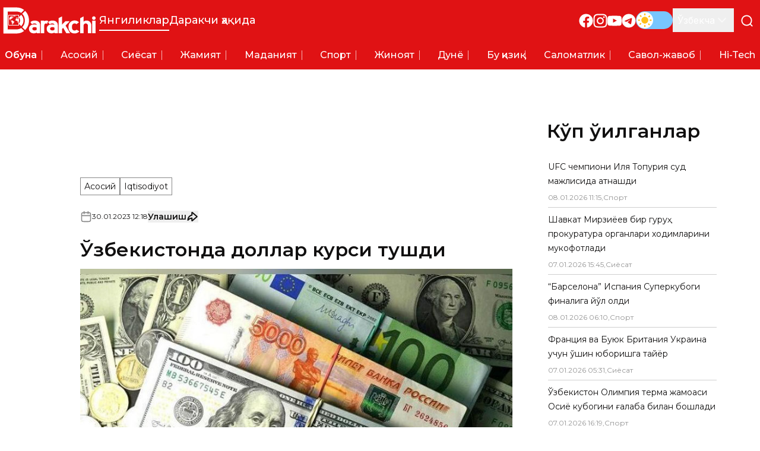

--- FILE ---
content_type: text/html; charset=utf-8
request_url: https://darakchi.uz/uz/160486
body_size: 207130
content:
<!DOCTYPE html><html lang="uz" prefix="article: http://ogp.me/ns/article#"><head><meta charSet="utf-8"/><meta name="viewport" content="width=device-width, initial-scale=1"/><link rel="preload" href="/_next/static/media/b1f344208eb4edfe-s.p.woff2" as="font" crossorigin="" type="font/woff2"/><link rel="preload" href="/_next/static/media/ba9851c3c22cd980-s.p.woff2" as="font" crossorigin="" type="font/woff2"/><link rel="preload" href="/_next/static/media/e4af272ccee01ff0-s.p.woff2" as="font" crossorigin="" type="font/woff2"/><link rel="preload" as="image" href="https://api.darakchi.uz/media/news_preview/2024/07/27/IMG_20230130_171511_161-xl_1pLakmG_KBtCLyx_MguFy0d.medium.webp" fetchPriority="high"/><link rel="stylesheet" href="/_next/static/css/2c921fe361b9bfe9.css" data-precedence="next"/><link rel="preload" as="script" fetchPriority="low" href="/_next/static/chunks/webpack-36b7e6bd959c617d.js"/><script src="/_next/static/chunks/fd9d1056-e938dd73d53f12e7.js" async=""></script><script src="/_next/static/chunks/23-1a23bfea98a60486.js" async=""></script><script src="/_next/static/chunks/main-app-6de3c3100b91a0a9.js" async=""></script><script src="/_next/static/chunks/662-624896bc2cf0cfcf.js" async=""></script><script src="/_next/static/chunks/535-051a9cd8a99cc18b.js" async=""></script><script src="/_next/static/chunks/app/%5Blocale%5D/layout-0428bd764ce41494.js" async=""></script><script src="/_next/static/chunks/121-c3ea4e8407230792.js" async=""></script><script src="/_next/static/chunks/139-7791d195f7ab5a15.js" async=""></script><script src="/_next/static/chunks/529-d66e4b8c56c12452.js" async=""></script><script src="/_next/static/chunks/595-fdef13eee7f0cc04.js" async=""></script><script src="/_next/static/chunks/750-f5ae49416187c7b5.js" async=""></script><script src="/_next/static/chunks/936-a480f1de1c3e5486.js" async=""></script><script src="/_next/static/chunks/app/%5Blocale%5D/(pages)/(ads)/layout-76873bb205a363d2.js" async=""></script><script src="/_next/static/chunks/173-04bfaefe70d9287e.js" async=""></script><script src="/_next/static/chunks/180-7cc3c71cc2e307d4.js" async=""></script><script src="/_next/static/chunks/app/%5Blocale%5D/(pages)/(news)/%5Bid%5D/page-fa47ffea21a68643.js" async=""></script><script async="" src="https://yandex.ru/ads/system/header-bidding.js"></script><link rel="preload" href="https://yandex.ru/ads/system/context.js" as="script"/><title>Ўзбекистонда доллар курси тушди - Darakchi.uz</title><link rel="manifest" href="/manifest.webmanifest" crossorigin="use-credentials"/><meta name="keywords" content="Darakchi, Даракчи, янгиликлар, охирги янгиликлар, дунё янгиликлари, маҳаллий янгиликлар, sport янгиликлари, шоу-бизнес янгиликлари, бизнес янгиликлари, технология янгиликлари, соғлиқни сақлаш янгиликлари, сиёсат янгиликлари"/><meta name="article:published_time" content="2023-01-30T17:18:42+05:00"/><meta name="article:modified_time" content="2024-06-27T15:28:34+05:00"/><link rel="canonical" href="https://darakchi.uz/uz/160486"/><meta property="og:title" content="Ўзбекистонда доллар курси тушди"/><meta property="og:image" content="https://api.darakchi.uz/media/news_preview/2024/07/27/IMG_20230130_171511_161-xl_1pLakmG_KBtCLyx_MguFy0d.medium.webp"/><meta property="og:image:width" content="800"/><meta property="og:image:height" content="450"/><meta property="og:image:type" content="image/webp"/><meta property="og:type" content="article"/><meta name="twitter:card" content="summary_large_image"/><meta name="twitter:title" content="Ўзбекистонда доллар курси тушди"/><meta name="twitter:image" content="https://api.darakchi.uz/media/news_preview/2024/07/27/IMG_20230130_171511_161-xl_1pLakmG_KBtCLyx_MguFy0d.medium.webp"/><meta name="twitter:image:width" content="800"/><meta name="twitter:image:height" content="450"/><meta name="twitter:image:type" content="image/webp"/><link rel="icon" href="/favicon/favicon-32x32.png" type="image/png" sizes="32x32"/><link rel="icon" href="/favicon/favicon-16x16.png" type="image/png" sizes="16x16"/><link rel="apple-touch-icon" href="/favicon/apple-touch-icon.png" sizes="180x180"/><link rel="mask-icon" href="/favicon/safari-pinned-tab.svg" color="#e01214"/><meta name="next-size-adjust"/><script src="/_next/static/chunks/polyfills-78c92fac7aa8fdd8.js" noModule=""></script></head><body class="flex min-h-screen flex-col __className_99ebac"><script>!function(){try{var d=document.documentElement,c=d.classList;c.remove('light','dark');var e=localStorage.getItem('theme');if('system'===e||(!e&&true)){var t='(prefers-color-scheme: dark)',m=window.matchMedia(t);if(m.media!==t||m.matches){d.style.colorScheme = 'dark';c.add('dark')}else{d.style.colorScheme = 'light';c.add('light')}}else if(e){c.add(e|| '')}if(e==='light'||e==='dark')d.style.colorScheme=e}catch(e){}}()</script><main class="flex flex-1 flex-col bg-[#f8f8f8] text-111010 dark:bg-171717 dark:text-white"><header class="relative z-10 bg-primary text-white"><div class="mx-auto flex max-w-7xl items-center justify-between py-3"><button type="button" aria-label="Менюни очищ" class="block p-2.5 lg:hidden"><svg xmlns="http://www.w3.org/2000/svg" viewBox="0 0 24 25" fill="none" class="h-6 w-6 stroke-white"><path d="M3 12.5H21M3 6.5H21M3 18.5H21" stroke-width="2" stroke-linecap="round" stroke-linejoin="round"></path></svg></button><div class="absolute top-0 z-10 flex h-[100dvh] min-w-72 flex-col justify-between overflow-y-auto bg-primary px-4 py-8 text-white shadow-sidebar-menu transition-left lg:hidden -left-72"><button type="button" aria-label="Менюни йопищ" class="absolute right-3 top-3 p-2.5"><svg xmlns="http://www.w3.org/2000/svg" viewBox="0 0 24 24" fill="none" class="h-6 w-6 stroke-white"><path d="M18 6L6 18M6 6L18 18" stroke-width="2" stroke-linecap="round" stroke-linejoin="round"></path></svg></button><div class="flex flex-col gap-5"><div class="relative w-fit"><svg xmlns="http://www.w3.org/2000/svg" viewBox="0 0 128 37" fill="none" class="h-[2.813rem] w-[10.438rem] fill-white"><path fill-rule="evenodd" clip-rule="evenodd" d="M6.10996e-05 36.4995L18.9303 36.5L19.9141 36.4374C20.0479 36.4183 20.1638 36.4174 20.2985 36.4006C20.8865 36.3271 21.1894 36.2784 21.7526 36.1832C22.2936 36.0918 23.2034 35.8518 23.7421 35.6723C23.956 35.6011 24.1611 35.529 24.3672 35.4549L24.9588 35.2175C25.0594 35.1725 25.1569 35.1393 25.2532 35.0907C25.3046 35.0648 25.3425 35.0533 25.3939 35.0275C25.4507 34.9991 25.4798 34.9839 25.542 34.9582C25.7204 34.8846 26.1888 34.6367 26.3722 34.5382L26.6407 34.3854C27.3359 33.973 27.9473 33.5886 28.5796 33.0765C28.6158 33.0472 28.5984 33.047 28.6461 33.0343V32.9935C28.5842 32.977 28.1926 32.5603 28.1399 32.5077C27.8502 32.218 24.6722 29.0571 24.6237 28.9847C24.1673 29.2903 23.9168 29.4401 23.4143 29.6914C22.3659 30.2155 21.1159 30.592 19.9502 30.7253C19.767 30.7462 19.5615 30.7704 19.3763 30.7901C19.2677 30.8016 19.1763 30.7976 19.0665 30.8064C18.5459 30.8481 18.0223 30.8329 17.4894 30.8329C13.6346 30.8329 9.7798 30.8329 5.925 30.8329C5.95781 30.692 5.93859 29.5526 5.93859 29.3109L5.93871 6.30414C5.93868 6.17339 5.90993 6.15486 5.96578 6.15486H17.8835C19.408 6.15486 20.7141 6.29416 22.1149 6.76127C22.2549 6.80796 22.3881 6.85036 22.5175 6.90215C23.2202 7.18305 23.8478 7.48111 24.4797 7.90244C24.5283 7.93488 24.5971 7.99049 24.6509 8.00301C24.6666 7.94425 24.7224 7.91111 24.763 7.87052L28.5204 4.11311C28.5626 4.07096 28.5989 4.01044 28.6597 3.9942V3.95343C28.6171 3.94204 28.3654 3.73591 28.3084 3.69324L27.9532 3.43691C27.9124 3.40812 27.8788 3.38273 27.8335 3.35276C27.785 3.32068 27.7526 3.29459 27.7059 3.26288C27.5373 3.14843 27.3769 3.04631 27.203 2.93683C26.7309 2.63969 26.0985 2.28743 25.5977 2.05536L25.3166 1.92873C24.9108 1.7269 23.9636 1.3859 23.5111 1.24737L22.5282 0.980074C22.0388 0.856072 21.2955 0.721844 20.7875 0.655158C20.2649 0.586549 19.6181 0.530698 19.0793 0.501612C19.0113 0.49795 18.9312 0.501673 18.8618 0.501673H0V36.4995L6.10996e-05 36.4995Z"></path><path fill-rule="evenodd" clip-rule="evenodd" d="M26.1489 9.26365C26.2127 9.35723 26.5257 9.64671 26.6312 9.76653L26.7267 9.87491C26.7514 9.90039 26.7482 9.89972 26.7695 9.92716C26.9314 10.1356 27.1094 10.3303 27.2685 10.5424C27.643 11.0416 27.9937 11.5717 28.2769 12.1296L28.8391 13.3748C28.8792 13.4747 28.9042 13.562 28.9438 13.6642C28.9832 13.766 29.0065 13.8549 29.043 13.9591L29.229 14.5748C29.4739 15.5485 29.5276 15.9669 29.6545 16.9623C29.6859 17.2083 29.7142 17.7943 29.7125 18.1002L29.7262 18.4941C29.7262 18.5576 29.7268 18.6213 29.7267 18.6848L29.6561 20.0139C29.5636 20.9063 29.4071 21.8575 29.1436 22.7084C29.0782 22.9194 29.0123 23.1022 28.9432 23.3098C28.7255 23.963 28.4091 24.6428 28.0626 25.2285C28.0349 25.2752 28.0126 25.3157 27.9876 25.3574C27.814 25.6475 27.6261 25.9272 27.4351 26.2046C27.2584 26.4612 27.0632 26.7004 26.863 26.9371C26.7264 27.0984 26.5919 27.2627 26.4409 27.4119C26.345 27.5066 26.2484 27.6477 26.1387 27.7212L30.1169 31.7062C30.1911 31.6553 30.3374 31.4923 30.4091 31.4208C30.4338 31.3961 30.4543 31.3784 30.4769 31.3527L31.1499 30.5989C31.3525 30.3715 31.5463 30.1317 31.7298 29.8878C32.0181 29.5045 32.2949 29.1197 32.5609 28.7213C32.6024 28.6591 32.6317 28.6076 32.6723 28.5473C32.8297 28.3143 32.9585 28.0778 33.1021 27.8356C33.2262 27.6265 33.3315 27.4048 33.4504 27.1919L33.5491 27.0052C33.5689 26.9699 33.5826 26.9388 33.5992 26.9058C33.8275 26.452 34.0244 25.9782 34.2107 25.5061C34.2382 25.4363 34.2603 25.3739 34.287 25.297C34.3131 25.2218 34.3384 25.1652 34.3652 25.0899C34.417 24.9449 34.4624 24.8116 34.5114 24.6653C34.6887 24.1349 34.889 23.4215 35.0001 22.871L35.1812 21.9107C35.2763 21.408 35.3145 20.893 35.3679 20.3851C35.3856 20.2171 35.4017 20.0345 35.4062 19.8526L35.4197 19.5807C35.4198 19.487 35.4339 19.4194 35.4337 19.3093L35.4473 18.263C35.4473 18.1677 35.4479 18.0723 35.4478 17.9771C35.4476 17.8834 35.4335 17.8159 35.4337 17.7058C35.4344 17.3351 35.3521 16.3703 35.3226 16.1047C35.2658 15.5938 35.1935 15.1191 35.0997 14.6153C34.9566 13.8465 34.7695 13.0768 34.5215 12.3397C34.4757 12.2033 34.432 12.0503 34.3778 11.9127C34.128 11.2777 34.0114 10.932 33.7032 10.2908L33.1734 9.25776C33.1517 9.21723 33.1409 9.20594 33.119 9.16276C32.9927 8.91362 32.831 8.68814 32.6893 8.45088C32.6518 8.38803 32.6162 8.33966 32.5773 8.27752C32.3972 7.98953 32.1979 7.7064 31.9937 7.43428C31.9117 7.32508 31.8348 7.21442 31.7479 7.10931C31.7028 7.05477 31.6679 7.00624 31.6228 6.94899C31.5772 6.89084 31.5404 6.84885 31.4967 6.7897C31.3145 6.54298 30.8035 5.96145 30.5654 5.72345C30.5186 5.67667 30.4646 5.62954 30.4233 5.58013C30.3532 5.49629 30.2175 5.34119 30.1339 5.28516L26.1489 9.26341V9.26365Z"></path><path fill-rule="evenodd" clip-rule="evenodd" d="M21.4024 14.0084L21.6775 14.304C21.7845 14.4116 22.0109 14.7159 22.101 14.8454C22.1546 14.9225 22.1993 14.9994 22.2475 15.0794C22.3906 15.3167 22.532 15.6011 22.6352 15.8603C22.7822 16.2291 22.9005 16.6413 22.975 17.0697C23.2041 18.3875 23.1263 19.8811 22.6391 21.1157C22.5663 21.3003 22.4795 21.474 22.3945 21.6456L22.1852 22.007C21.9541 22.3507 21.8647 22.4714 21.5959 22.7767C21.5341 22.8469 21.4523 22.9026 21.4023 22.9773C21.4502 23.0487 24.2156 25.7969 24.5992 26.1809C24.6367 26.2184 24.6635 26.2649 24.7181 26.2794C24.7379 26.2052 24.9489 26.0467 25.0327 25.9417L25.3392 25.5959C26.165 24.6198 26.8375 23.4723 27.2441 22.2554C27.3861 21.8307 27.4261 21.6558 27.5338 21.227C27.6715 20.6787 27.7473 20.0902 27.7902 19.5265C27.7965 19.4437 27.8144 19.3118 27.817 19.227L27.823 18.9999C27.8386 18.7395 27.8397 18.2076 27.8186 17.9344C27.8065 17.7771 27.8162 17.7054 27.7914 17.4715C27.7573 17.1493 27.75 16.9183 27.6942 16.5903C27.4836 15.3527 27.2381 14.5098 26.6659 13.3651C26.5923 13.2179 26.5178 13.0824 26.4346 12.9441L26.0609 12.3394C26.0144 12.2708 25.9697 12.2096 25.9197 12.1409C25.8927 12.1038 25.8808 12.0808 25.8539 12.0436L25.3528 11.4033C25.1511 11.1652 25.0121 11.029 24.8052 10.8094L24.7462 10.746C24.7301 10.7293 24.7389 10.7349 24.7182 10.7197C24.6596 10.7354 24.3491 11.0684 24.3003 11.1172C24.0574 11.3601 21.471 13.9624 21.4024 14.0083L21.4024 14.0084Z"></path><path d="M122.992 18.769H127.681V36.187H122.992V18.769Z"></path><path d="M117.086 25.4329C117.086 24.6536 116.772 23.9846 116.144 23.4261C115.516 22.8676 114.818 22.5883 114.052 22.5883C113.317 22.5883 112.635 22.8546 112.006 23.3871C111.378 23.9196 111.064 24.6016 111.064 25.4329V36.1876H106.375V15.3795L111.064 12.8467V20.1724C112.106 19.1333 113.531 18.6138 115.339 18.6138C116.259 18.6138 117.109 18.7696 117.891 19.0813C118.672 19.3931 119.346 19.8347 119.913 20.4062C120.48 20.9777 120.932 21.6596 121.27 22.452C121.607 23.2443 121.775 24.121 121.775 25.0822V36.1876H117.086V25.4329V25.4329Z"></path><path d="M98.7068 36.5001C97.3583 36.5001 96.1554 36.2858 95.0981 35.8571C94.0408 35.4285 93.1444 34.8115 92.4088 34.0062C91.6733 33.201 91.114 32.2332 90.7309 31.1032C90.3478 29.9732 90.1562 28.7198 90.1562 27.3429C90.1562 26.0701 90.3631 24.8881 90.7769 23.797C91.1906 22.706 91.7806 21.7707 92.5467 20.9914C93.3129 20.2122 94.217 19.6017 95.259 19.16C96.301 18.7184 97.4503 18.4976 98.7069 18.4976C99.994 18.4976 101.136 18.7313 102.132 19.1989C103.128 19.6666 103.994 20.277 104.729 21.0304L101.143 23.6412C100.806 23.2775 100.469 23.0047 100.132 22.8229C99.7949 22.641 99.3199 22.5501 98.7069 22.5501C97.5423 22.5501 96.6229 22.9852 95.9487 23.8555C95.2744 24.7257 94.9374 25.9013 94.9374 27.382C94.9374 29.0186 95.2438 30.2655 95.8568 31.1228C96.4697 31.98 97.4197 32.4086 98.7069 32.4086C99.7183 32.4086 100.638 32.0319 101.465 31.2786L105.281 33.5776C103.381 35.5259 101.189 36.5001 98.7069 36.5001H98.7068Z"></path><path d="M82.831 28.7451L81.314 30.3037V36.1876H76.625V15.2237L81.314 12.8467V24.2249L85.911 19.51H91.9333L86.1409 25.5887L92.4389 36.1876H87.1983L82.831 28.7451Z"></path><path d="M70.7992 35.2525C70.3395 35.5383 69.7496 35.7916 69.0447 36.0124C68.3397 36.2332 67.5506 36.3436 66.6925 36.3436C65.7655 36.3436 64.8996 36.2007 64.0798 35.9149C63.2677 35.6292 62.5552 35.22 61.9575 34.6875C61.3599 34.1549 60.8773 33.5055 60.5248 32.7391C60.1723 31.9728 59.9961 31.109 59.9961 30.1479C59.9961 28.1216 60.6704 26.589 62.0265 25.5499C63.3827 24.5107 65.1678 23.9912 67.3821 23.9912C68.0027 23.9912 68.585 24.0366 69.1367 24.1276C69.6884 24.2184 70.2169 24.4068 70.7073 24.6926C70.5541 23.8159 70.2093 23.2508 69.673 22.9845C69.1367 22.7183 68.4088 22.5884 67.4894 22.5884C66.8458 22.5884 66.2559 22.7052 65.7195 22.9391C65.1832 23.1729 64.6699 23.4717 64.1795 23.8353L62.0189 20.7375C62.7544 20.0685 63.6355 19.549 64.6622 19.1723C65.6889 18.8021 66.7999 18.6138 67.9951 18.6138C70.286 18.6138 72.1018 19.1917 73.4426 20.3478C74.7758 21.5038 75.4424 23.0689 75.4424 25.0433V36.1876H70.7993V35.2525L70.7992 35.2525ZM70.7533 28.862C70.7533 28.7062 70.669 28.5568 70.4928 28.4139C70.3242 28.271 70.1096 28.1476 69.8415 28.0437C69.5809 27.9398 69.2975 27.8554 69.0063 27.7904C68.7075 27.7255 68.4317 27.693 68.1866 27.693C65.8497 27.693 64.6851 28.4853 64.6851 30.07C64.6851 30.7454 64.9916 31.2844 65.5968 31.6871C66.2021 32.0898 66.9223 32.291 67.7651 32.291C68.0179 32.291 68.3091 32.2651 68.6538 32.2131C68.9986 32.1612 69.3205 32.0767 69.6346 31.9599C69.941 31.843 70.2092 31.7001 70.4237 31.5312C70.6459 31.3623 70.7532 31.174 70.7532 30.9662V28.8619L70.7533 28.862Z"></path><path d="M60.5615 23.213C59.734 22.8233 59.1977 22.6284 58.9525 22.6284C58.125 22.6284 57.5351 22.9077 57.1826 23.4662C56.8301 24.0248 56.6539 24.7196 56.6539 25.551V36.1887H51.9648V18.7707H56.6539V19.6669C57.3894 18.9915 58.4161 18.6538 59.7339 18.6538C60.5307 18.6538 61.3276 18.8746 62.1244 19.3163L60.5614 23.2129L60.5615 23.213Z"></path><path d="M46.2504 35.2525C45.7906 35.5383 45.2007 35.7916 44.4958 36.0124C43.7909 36.2332 43.0017 36.3436 42.1437 36.3436C41.2166 36.3436 40.3508 36.2007 39.531 35.9149C38.7189 35.6292 38.0063 35.22 37.4087 34.6875C36.8111 34.1549 36.3284 33.5055 35.976 32.7391C35.6235 31.9728 35.4473 31.109 35.4473 30.1479C35.4473 28.1216 36.1215 26.589 37.4776 25.5499C38.8338 24.5107 40.619 23.9912 42.8332 23.9912C43.4539 23.9912 44.0362 24.0366 44.5878 24.1276C45.1395 24.2184 45.6681 24.4068 46.1585 24.6926C46.0053 23.8159 45.6605 23.2508 45.1242 22.9845C44.5878 22.7183 43.8599 22.5884 42.9406 22.5884C42.297 22.5884 41.707 22.7052 41.1707 22.9391C40.6343 23.1729 40.121 23.4717 39.6306 23.8353L37.47 20.7375C38.2055 20.0685 39.0867 19.549 40.1134 19.1723C41.1401 18.8021 42.251 18.6138 43.4463 18.6138C45.7371 18.6138 47.553 19.1917 48.8938 20.3478C50.227 21.5038 50.8936 23.0689 50.8936 25.0433V36.1876H46.2505L46.2504 35.2525ZM46.2044 28.862C46.2044 28.7062 46.1201 28.5568 45.9439 28.4139C45.7753 28.271 45.5608 28.1476 45.2926 28.0437C45.0321 27.9398 44.7486 27.8554 44.4575 27.7904C44.1587 27.7255 43.8828 27.693 43.6377 27.693C41.3009 27.693 40.1362 28.4853 40.1362 30.07C40.1362 30.7454 40.4427 31.2844 41.048 31.6871C41.6533 32.0898 42.3734 32.291 43.2162 32.291C43.4691 32.291 43.7602 32.2651 44.105 32.2131C44.4498 32.1612 44.7716 32.0767 45.0857 31.9599C45.3922 31.843 45.6604 31.7001 45.8748 31.5312C46.097 31.3623 46.2043 31.174 46.2043 30.9662L46.2044 28.862Z"></path><path d="M125.32 17.6906C126.687 17.6906 127.795 16.5826 127.795 15.2159C127.795 13.8492 126.687 12.7412 125.32 12.7412C123.954 12.7412 122.846 13.8492 122.846 15.2159C122.846 16.5826 123.954 17.6906 125.32 17.6906Z"></path></svg><div class="absolute left-[0.95rem] top-3.5 size-4 overflow-hidden rounded-full outline outline-[.3px] -outline-offset-[.3px] outline-white"><svg xmlns="http://www.w3.org/2000/svg" viewBox="0 0 547 140" class="animated-earth block h-4 w-auto fill-white"><path d="M120.95 45.907l-1.18 1.573-.784.786-1.57.865-.236.71s-.628.63-.55 1.022c.08.393.08 1.1.08 1.1s-1.1 1.024-1.57 1.338c-.472.314-1.1 1.022-1.1 1.022s-.393.473-.628.63c-.236.157-.628.63-.942 1.1-.315.473-.63.787-.786 1.023-.157.236-.628.786-.863 1.652-.235.865-.863 1.887-.863 1.887l-.157.393c.078 1.338.078 1.574.235 2.046.157.47.315.314.157 1.337-.157 1.022-.157 1.415-.314 1.887s-.628 1.337-.784 1.73c-.158.394.314 1.1.314 1.1s.235 1.024.078 1.26c-.157.236.08.708.08.708s.94.55 1.255.865c.315.315.865.787.943 1.023.08.236.707 1.337.785 1.573.08.236.707 1.1.864 1.337.157.236.942 1.1.942 1.1s1.02.787 1.257 1.102c.236.314.943.472 1.178.707.236.236.785.157 1.1.394.314.236.942-.158 1.256 0 .314.157 1.178-.157 1.413-.315.236-.156.785-.706 1.178-.47.392.235.628 0 .942.078.314.08.785-.314 1.1-.314.313 0 1.098-.315 1.334-.315s1.022-.474 1.336-.474c.314 0 .706-.313 1.1-.156.39.156.234-.315.94-.08.708.236.943 0 1.18.236.234.237.55 0 .784.316.236.314.628.55.707.865.078.314.55.63.55.63l.47.077s.63-.47.785-.156c.157.314.864.236.864.236l.707.786.235.315s.472 1.258.393 1.73c-.078.472-.078 1.494-.313 1.73-.236.236-.393 1.26-.393 1.26s-.314.313.393.942c.707.63 1.178 1.18 1.413 1.494.236.316.864 1.182.942 1.732.08.55.236.865.55 1.573.314.708.707.786.785 1.573.08.787.236.787.157 1.337-.078.55-.314.63-.078 1.022.235.394.55 1.102.47 1.338-.078.235-.235 1.258-.235 1.258l-.156.472-.706 1.338-.472.707c-.157.55-.47 1.1-.392 1.887.078.787-.392.787.235 1.573.628.787.94 1.652 1.334 2.36.393.708.628 1.416.707 1.887.08.472.393.63.55 1.26.157.628.236.942.236 1.336 0 .393-.08 1.416.08 1.652.155.236.234.944.313 1.258.077.315-.237.394.234.944.47.55.785.865 1.1 1.26.313.392.235.235.47.785.236.55.55.866.63 1.337.077.47.155 1.65.39 2.2.237.552.55 1.103.55 1.103s.865.55 1.18.472c.312-.08.94-.786 1.412-.55.47.235.864 0 1.256 0 .393 0 .785-.473 1.178-.473.393 0 .942-.63 1.257-.472.314.157.706-.158 1.098-.55.393-.393.63-.708 1.335-1.337.707-.63.628-.63 1.1-1.023.47-.393.942-1.26 1.49-1.416.55-.157.708-.707.865-1.1.157-.394.235-.63.47-.945.237-.315.08.08.472-.944.393-1.023.865-1.416 1.257-1.652.392-.236.628-.708.863-.787.236-.08.63.236.472-.472-.158-.707 0-1.73-.158-1.966-.157-.237-.393.55-.314-.63.08-1.18.942-2.36.942-2.36s1.178-1.494 1.57-1.73c.393-.236.47-.472 1.02-.787.55-.314 1.728-1.1 1.728-1.494 0-.394.472-1.417.472-1.653s0-.472-.157-1.81c-.157-1.336.157-1.02-.314-2.28-.472-1.258-.55-2.83-.865-3.224-.314-.394-.157-1.417-.157-1.73 0-.315.55-1.102.785-1.416.236-.315 1.256-1.574 1.256-1.574s1.57-1.808 2.12-2.673c.55-.866 1.098-1.652 1.49-1.966.394-.315 1.336-1.024 1.885-1.81.55-.786 1.65-2.28 1.728-2.517.078-.235.706-1.022.706-1.022s.863-1.023 1.02-1.573c.157-.55.942-3.618.785-3.46-.157.157-1.1.314-1.413.392-.314.08.47.393-1.806.237-2.277-.157-3.454.236-3.454.236-.708-.157-1.257.63-1.493-.472-.236-1.1-.394-1.73-.864-2.516-.47-.787-.786-1.1-1.492-2.124-.706-1.022-.628-.55-1.257-1.337-.627-.786-.785-.55-1.177-1.573-.393-1.022-.707-.63-1.178-2.045-.47-1.417-.785-1.574-1.02-2.36-.236-.787-.55-1.023-.707-1.73-.157-.71-1.963-4.327-2.2-4.563-.234-.235-.627-1.494-.548-1.258.078.235 1.178 1.02 1.178 1.02s.627-.235.863-.235 1.178.866 1.178 1.18c0 .315 1.65 1.81 2.042 2.91.392 1.1.864 1.888.942 2.202.078.315.864 1.574 1.178 2.046.313.472 1.334 1.415 1.49 1.887.158.472 1.65 2.045 1.65 3.068 0 1.022.706 2.36.785 2.673.08.316 1.492.71 1.492.71l1.885-.472s2.826-1.81 3.14-1.81c.314 0 2.827-1.18 2.827-1.18s1.02-.943 1.727-1.493c.707-.55 1.492-1.573 1.65-2.045.156-.473.47-.55 1.098-1.26.628-.707 1.492-1.415.942-1.887-.55-.47-.864-.314-1.648-1.1-.786-.787-.707-.63-1.257-1.653-.55-1.022.078-2.202-1.1-1.022-1.178 1.18-.707 1.495-1.885 1.73-1.177.237-1.65 1.023-2.198.237-.55-.787-1.1-.315-1.414-1.495-.314-1.18-.55-1.26-.628-1.73-.078-.472 0-.472-.628-1.652s-.157-2.99.236-1.966c.392 1.022 1.02 1.18 2.04 1.887 1.022.707 1.493 1.258 2.435 1.337.942.078 1.728 0 1.885.156.157.158.313-.078.706.08.392.157.548-.236.706.392.157.63 1.02.708 1.413 1.1.392.394.392.237 1.413.394 1.02.157 2.434.157 2.434.157l1.49-.08 1.73.158s1.256.708 1.57.708c.313 0 .392.865 1.177 1.337s.942.55 1.413 1.1c.472.552.393.788 1.02 1.338.63.55 1.65-.078 1.807-.314.157-.236.942-.63.786 0-.158.63.784.393.55 1.888-.237 1.494-.394 1.1 0 2.123.39 1.023 2.118 4.17 2.197 5.113.08.943.55.63.628 1.495.08.864.55 1.18.55 1.808 0 .63.55.787.628 1.26.08.472.942.078 1.178 0 .237-.08 1.335-1.102 1.335-1.102s.472-.156.393-.943c-.08-.786 0-.63 0-1.81 0-1.18-.47-1.18-.235-2.358.235-1.18.863-1.888 1.02-2.438.157-.552.786-1.496 1.1-1.575.313-.078 2.04-.943 2.434-1.494.392-.55 1.02-1.18 1.65-1.808.627-.63 1.726-1.415 1.962-1.18.234.236.156.158.548.158.393 0 1.1.315 1.65.393.55.08 1.648 1.416 1.884 2.124.235.708.078.55.942 1.573.864 1.022 1.65.393 1.65 1.65 0 1.26 0 1.18.392 1.653.392.472.863-.865 1.334-.707.47.157.55-.158.942 1.1.392 1.26.628 1.26.707 2.518.077 1.258-.08.078-.08 1.1 0 1.023-.08 1.102.08 2.045.155.944.705 1.258.627 1.415 0 0 .47-1.337.313-2.28-.156-.944 0-2.28.393-2.674.393-.393.786-.786 1.1.237.314 1.022.47.236 1.177 1.415.707 1.18 1.335.944 1.413 1.494.08.55.472.63 1.02 1.1.55.474 1.022-.077 1.65-.55.63-.47 2.355-2.2 2.435-2.91.078-.707.784-.55-.472-2.358-1.257-1.81-1.257-2.44-2.59-3.54-1.335-1.1-2.12-1.18-1.1-2.595 1.02-1.416 1.492-2.36 2.12-1.966.628.393 1.727.314 1.727 1.887s-.314 3.304.785 1.416c1.1-1.888 1.65-2.99 1.335-2.674-.314.315.706-.63.706-.63s.078-.707 1.413-1.02c1.335-.317 1.727-.473 2.2-.71.47-.236 1.805-1.81 2.04-2.516.235-.708.864-1.967.707-2.517-.157-.55-.943-3.224-1.1-3.146-.156.08-.078.08-1.098-1.022-1.022-1.1-1.728-1.888-1.885-2.36-.157-.472-.55-.55-.08-1.18.473-.63.708-.55.787-1.1.078-.55.706-1.023-.472-.63-1.177.393-.314.158-1.335.08-1.02-.08-3.69.55-2.354-1.102 1.334-1.652 1.726-2.674 1.962-2.674s1.414-1.338 1.492-.08c.078 1.26.55.944.628 1.73.08.787 1.65-.864 1.65-.864s.548.157.94.55c.393.393.393 1.652.393 1.652s-.313-.394.55.236c.864.63 1.806.314 1.806 1.65 0 1.338 0 1.417.55 1.732.55.314 1.098.157 1.57-.236.47-.393 1.256-1.81 1.256-1.81s.08-.55-1.178-1.336c-1.256-.787-2.04-1.337-2.51-1.73-.473-.394-.316-1.573.155-2.046.472-.472.707-.708.55-1.337-.158-.628.235-1.1 1.413-1.02 1.178.078 1.413-.08 1.413-.08s.236.157.236-.315c0-.47 1.49-2.674 1.098-2.674-.393 0 .08-.55-.157-1.414-.235-.866.786-2.202-.077-2.832-.864-.63-1.1-.944-1.65-1.887-.55-.945-.47-1.1-2.512-1.338-2.04-.237-2.982.47-3.454-.158-.47-.63-.706.944-1.02-.944-.314-1.887.47-3.146.47-3.146s1.257-.786 1.57-1.337c.315-.55 1.57-.787 2.593-.393 1.02.393 2.51.314 3.768.55 1.256.236 1.177 1.023 1.805 0 .628-1.022 0-1.494.47-2.044.473-.55 1.022-1.416 1.415-.866.392.55 1.178 1.1 1.806.393.628-.707.864-.786.864-.786l.313.314s.708-.394.708.314.707 1.495.314 2.045c-.393.55-.942.472-.942 1.81 0 1.337 0 1.1.863 2.202.864 1.1 1.414.157 1.57 1.337.158 1.18.314.944 1.18 1.73.862.786.705.786 1.333 1.258.63.472.943.945.943.158 0-.787.077-1.18 0-1.888-.08-.707.627-1.258.155-2.438-.47-1.18-.078-1.1-1.02-1.966-.943-.865-1.57.157-1.884-1.1-.314-1.26 1.492-1.81 1.964-1.968.47-.156 1.177-1.1 1.334-.47.157.628-1.178 2.91 1.1.47 2.276-2.438 1.256-1.415 1.256-1.415s1.177-.157 1.413 0c.235.157.864-.708.628-.63-.236.08-2.512-1.258-2.512-1.258l-1.65-.943s.55-.394.943-.315c.393.08.472-.786.864-.865.393-.08 3.062.55 3.612.865.55.315 2.512.393 2.276.236-.235-.157-1.49-1.1-1.57-1.416-.078-.314-2.826-.944-3.69-.865-.864.078-1.648.314-2.355.078-.707-.236-1.727-.865-2.277-.865s-7.46-1.337-7.773-1.258c-.314.078-.785 1.573-1.02 1.337-.236-.236-.63-.236-1.73-.55-1.097-.315-2.59-.552-4.553-.71-1.962-.156-3.297.16-3.846-.47-.55-.63-1.727-.394-3.062-.473-1.335-.077-2.905 0-3.612 0-.707 0-2.355-.077-2.748-.156-.393-.08-.864-.63-1.335-.708-.47-.08-.393-.235-1.335-.393-.942-.157-.863-1.18-1.177-.315-.314.866-.158.63-.628.944-.472.315-.943.944-1.257.944-.314 0-1.57.08-1.806-.08-.236-.156-.628-.313-1.413-.313s-.785.078-1.805-.08c-1.02-.156-1.806-.078-2.748-.55-.943-.47-.943-.786-1.728-.707-.785.08-.785-.158-1.885-.158s-2.434.63-3.14.708c-.707.08-2.277-.08-2.827-.314-.55-.236-.707-.787-2.748-.55-2.042.235-3.22.235-2.827-.394.393-.63.864-1.26 1.1-1.337.235-.078.784-.47.39-.628-.39-.158-.784-.393-1.725-.472-.943-.08-.865.314-2.278.157s.786-.55-2.12-.472c-2.904.08-3.61.315-3.925.315-.314 0-.707-.63-1.492.314s-1.885 1.494-3.455 1.573c-1.57.08-1.65-.157-3.14.393-1.492.55-2.434-.157-2.12 1.1.314 1.26.707 1.732.707 1.968 0 .235-.707 1.81-1.57.865-.865-.944-2.435-4.64-1.728-2.124.706 2.516 2.276 3.38.785 3.774-1.492.394-1.335-.157-1.57-.314-.236-.158 0-1.26-.08-1.888-.078-.63-.235-1.022-.55-1.337-.312-.315-.234-.787-.862-.944-.63-.156-.08-.47-1.1-.47s-1.884-.63-1.648.786c.235 1.415.47.472 1.098 1.81.628 1.336 1.806.392.943 1.336-.864.943-3.14.63-3.69.236-.55-.394-.393.157-1.414-.55-1.022-.71-.707-1.26-1.885-.71-1.178.552-1.57 1.574-2.042 1.18-.47-.393-1.57.55-1.962.08-.392-.472-1.963-.472-2.276 0-.315.472-1.257.393-2.59 1.022-1.336.63-.944.08-2.593 1.416-1.648 1.337-2.59 2.438-3.14 1.573-.55-.866-3.533-2.36-2.355-2.597 1.178-.236 1.728-.708 2.356-.157.63.55 1.65.393 1.806 0 .157-.394.865-.787-.078-1.258-.942-.473-1.02-.158-2.512-.708-1.492-.55 0-.394-2.042-.708-2.04-.315-2.905-.472-3.455-.63-.55-.157-1.336 0-2.12-.078-.786-.08-1.335-.236-2.042-.157-.706.078-1.1-.08-2.04.63-.944.707-1.65 1.022-2.28 1.572-.627.55-2.275 1.65-2.746 2.044-.472.393-2.12 1.652-2.278 2.124-.157.472.157.865-.47 1.18-.63.314-1.257.314-1.728.392-.472.08 0-.707-.472.08-.47.786-.314 3.617.08 3.224.39-.394.156-1.652 1.883-.472 1.728 1.18 2.827 1.022 2.748 2.123-.078 1.1 1.178 1.023 1.335 1.26.157.235.942-.316.942-.316s1.728-1.102 1.728-1.652c0-.55 1.1-1.81 1.1-1.81s-.787-.392-.787-1.18c0-.785.236-1.022.393-1.808.157-.786-.864 0 1.492-1.495 2.355-1.494 2.512-.47 2.512-.47s.314.313-.08.785c-.39.472-1.098 1.73-1.255 1.888-.157.157.707 1.416 1.1 1.416.392 0 1.177-.315 1.648-.237.472.08 1.257-.235 1.492-.078.236.156.785.628.392 1.022-.392.393-1.256.864-1.884.708-.628-.157-1.57-1.26-1.02.314.55 1.573-.08 1.966-.55 1.888-.47-.08-1.492-.865-1.335.314.157 1.18-1.02 1.966-1.256 1.966s-.707-.078-.707-.078-.707-.08-1.1-.08c-.39 0-1.177.394-1.412.71-.236.313-.55.078-.942.078-.392 0 0-.472-.785-.63-.784-.157-1.256-.314-1.727 0-.47.315-1.177.472-1.492.236-.314-.236.158-.787-.47-.47-.63.313-1.1 1.178-1.336 1.257-.235.078.707 0-.235.078-.942.08-1.335.316-1.806.473-.472.157.156 1.1-.708 1.415-.863.316-.235-.392-1.1.316-.863.708-1.02 1.337-1.333 1.415-.316.08-.237.237-.944.316-.706.08-.628.157-1.02.236-.393.078.078.236-.786.078-.864-.157-1.49.158-1.335.473.157.314 3.063 1.18.864 1.1-2.2-.078-1.492.315-1.02.63.47.314.705.63.94.708.237.08.63 1.023.63 1.023s.627-.08.234.472c-.392.55.157.708-.235 1.416-.394.71-.394.237-.708.394-.314.157-.785.708-1.65.236-.863-.472-1.49-.708-2.51-.786-1.022-.08-.316-.236-1.022.314-.707.55-.864 1.18-.785 1.887.08.708.157 1.652-.08 2.124-.234.47-.234.943-.078 1.65.158.71.63 1.024.63 1.024s1.098.157 1.334.236c.236.078.707-.157 1.335.235.63.394 1.257.55 1.65.08.392-.472 1.962-1.023 2.434-1.495.47-.472.784-.63.548-1.1-.235-.473.47-1.653.864-1.89.392-.234 1.256-.47 1.256-.47l.942-1.416s.785-.866 1.178-.787c.392.08 2.59.866 2.434-.157-.157-1.023.157-1.337.392-.944.236.393.864.236.864.236s.314-.157.55.08c.235.234.55 1.258 1.02 1.493.472.236.864.472 1.178.63.314.157.628 0 1.257.55.628.55 1.256.865 1.334 1.1.08.237.63.787.63.787s.548.158.39.473c-.156.314-.94 1.258-1.334 1.415-.392.157-1.413-.158-1.02.157.392.315.942.708 1.177.472.236-.237 1.727-1.81 1.727-1.81s-.078.08 0-.393c.08-.472 0-1.022.393-.787.393.237.628.55.785.237.157-.315.314-.158-.078-.394-.393-.236-1.335-1.573-1.806-1.65-.47-.08-1.65-.867-1.65-.867s-.234-.236-.783-.865c-.55-.628-.707-.47-.864-1.02-.157-.552-.63-1.26.235-1.103.864.158 1.413.708 2.2 1.18.784.472.627.63 1.334 1.1.706.473.785.945 1.334.867.55-.08 1.178.314 1.178 1.022s.157 1.494.314 1.652c.157.158.628.472.785.787.157.314.47 1.1.707 1.415.235.315.47.55.706.944.236.393.314-.08.55.08.235.156.55.077.55-.237 0-.315.078-.866.078-.866s1.1-.313.785-.47c-.315-.158-1.257-1.102-1.18-1.416.08-.315 0-.944.394-.865.392.077.785.785 1.65.156.863-.63 1.883-.944 1.57 0-.315.944.078 1.1 0 2.123-.08 1.022.314.707.863 1.258.55.55.942.63 1.335.787.392.157 1.02.08 1.65.157.627.08 1.02-.236 1.57-.078.548.157 1.805-.08 2.04.078.237.157 1.18-.314 1.257.236.077.55.392-.08.156 1.18-.235 1.258-.55 2.123-.55 2.123-.863 1.653-1.177 2.046-1.57 2.125-.392.08-.628.315-1.334.236-.707-.078-1.57 0-2.59-.235-1.022-.236-2.907.236-3.692-.236-.785-.473-1.884-.08-2.356-.63-.47-.55-1.256-.472-1.57-.787-.314-.314-.47-1.18-.47.08 0 1.258-.708 1.336-.864 1.966-.158.628.235.313-.63.234-.863-.08-1.098.394-2.354-.55-1.257-.944-1.885-.944-2.513-1.337-.628-.394-1.256.707-1.884-.55-.63-1.26-1.493-.237-1.572-1.26-.078-1.022 0-.943.08-1.572.078-.63.94-1.18.55-1.416-.394-.236-.08-.63-.63-.394s-1.334.315-1.962.55c-.63.237 1.413 0-1.65.237-3.06.236-3.925.55-3.925.55s-.235-.157-.628.158c-.392.315-.942.787-1.49.55-.55-.235-.865-.156-1.336-.077-.47.078-.785-.394-1.335 0-.548.392-1.176.55-1.412.392-.236-.16-.63-.788-.63-.788zm52.526 51.752c-.235.865-1.1 2.123-1.1 2.123l-1.57.786s-.548.47-.863.55c-.314.078-1.1.472-1.1.472s-.706-.158-.47.55c.235.708.314 1.573.235 1.81-.078.235-.078.707-.078 1.337 0 .628-.236 1.414-.628 1.57-.393.16-.786.316-.707.867.08.55.08 2.202.08 2.202l1.02 1.572s.314-.236.942-.236c.627 0 1.256-.55 1.256-.55s.707.157.628-.708c-.078-.865.316-1.888.236-2.124-.078-.236.707-1.258.707-1.494s.786-1.337.786-1.73.548-1.023.627-1.494c.078-.473.157-1.573.314-1.888.158-.314.236-.63.236-.944v-.943l-.55-1.73zm61.478 10.617c-.235.314-.392 3.697-.55 4.09-.156.393-.47 2.438-.313 2.91.158.472.393 2.202.237 2.753-.158.55.078 2.28-.315 2.202-.392-.08-.55.08-.55.315 0 .236.55.707.55.707s.943 0 1.335-.078c.393-.08 1.178-.472 1.806-.472.628 0 1.02-.473 1.57-.473s1.728-.39 2.042-.234c.314.156.785-.944 1.335-.708.55.236 1.727-.55 2.277-.55s.785-.866 1.413-.708c.628.157 1.806-.315 2.356-.08.55.237 1.413-.786 1.805 0 .394.787 1.572 1.102 1.572 1.495s-.08 1.26-.08 1.26l.943-.08s1.492-.944 1.728-.944c.235 0 .785-.785.785-.392s-.472 1.26-.628 1.65c-.157.395.156.867.156.867s.786.393.472 1.1c-.314.71.078.552 0 1.102-.08.55 0 .314.313.63.316.314.866.865 1.336.786.472-.08.628-.55 1.02-.315.394.236 1.178.08 1.414.394s-1.49 1.1 1.492-.236c2.984-1.338 3.297-1.652 3.69-2.124.394-.472.865-.944 1.178-1.26.314-.313.08-.235 1.02-.943.943-.708.943-.394 1.807-1.73.864-1.338 1.49-1.81 1.65-2.046.156-.236.47-.314.548-1.26.08-.942.707-1.808.707-2.122 0-.314.235-.786.157-1.337-.08-.55.313-1.337-.158-2.123-.47-.787.235-1.1-.47-1.416-.708-.315-1.18-.157-1.336-.708-.157-.55-.786-.472-1.02-1.966-.237-1.494-1.18-1.652-1.18-1.652s-.94-.393-.705-.55c.237-.158.315-1.26.237-1.574-.08-.314-.08-1.022-.314-1.494-.236-.472-.393-1.1-.628-1.652-.236-.55-.628-.708-.786-1.337-.158-.63-.393-.865-.472-1.022-.08-.156-.236-.943-.392-.078-.157.865-.472 2.516-.472 2.516s-.628 1.338-.864 1.73c-.235.394-.47 1.417-.863 1.338-.393-.08-.63.394-.942.314-.315-.08-.786.08-1.02-.157-.236-.236-.865-.865-1.18-.944-.313-.08-.548-.708-.784-.708-.235 0-.627-.55-.55-.866.08-.314.158-1.022.237-1.337.078-.315.55-1.023.55-1.023s0-.472-.393-.472-.47 0-1.335-.08c-.865-.078-1.1-.156-1.415-.156-.313 0 .315-.16-.55.077-.862.237-1.255.866-1.805 1.417-.55.55-.078.392-.55.55-.47.158-.39-.393-.706.472-.314.865.158 1.1-.08 1.258-.234.158-1.883-.55-1.883-.55s.394-.08.08-.472c-.314-.394-.628-.944-1.1-.708-.47.236-.864.394-1.177.787-.314.394-.314.708-.55 1.023-.235.314-.863.314-.942.63-.077.314-.077 1.1-.313 1.18-.235.078-.313-.315-.55-.394-.234-.08-.156-.71-.313-.315-.157.393-.314.314-.55.943-.235.63-.314 1.18-.55 1.26-.235.078 0 .156-.706.55-.706.393-.864.393-1.884.865s-.785.472-1.49.55c-.708.08-.866.315-1.336.394-.472.078-.785.156-1.257.63-.47.47-.862.628-1.176.707-.314.078-.63.393-.63.393zm4.632-31.067c-.313.472-1.334 1.888-1.726 1.967-.393.078-.786.472-1.1.393-.314-.08-1.02 0-1.256 1.022-.236 1.023-.628 1.573-.865 1.494-.236-.078.392 1.494-.942.866-1.335-.63-.864.55-1.02.865-.158.315.234 1.18.313 1.495.08.314.315.865.63 1.336.313.472.55 1.023 1.098.866.55-.158 2.277 0 2.277 0s.63.236 1.02.236c.393 0 .472-.157.707-.157s.707-.787.628-.866c-.078-.08-.313-.314.157-.786.472-.472 1.02-.628 1.1-1.18.078-.55-.157-.55.078-.865.236-.314.785-.235.63-.55-.16-.315.155-.236-.16-.866-.312-.63-.705-.866-.39-1.652.313-.787.628-.944.55-1.416-.08-.472.39-.63-.16-1.18-.548-.55-.784-.708-1.176-.866l-.394-.156zm15.39 7.865c.314-.078 1.413-.865 1.492.55.078 1.417.156 1.023.628 1.81.47.786.784 1.023 1.334.63.55-.394 1.178-.394 1.334-1.102.158-.708.158-.708.63-.708.47 0 .627-.078.863.237.236.314.392 0 1.413.55 1.02.55 1.884.393 2.513.944.628.55.942.472 1.806.786.863.315.47-.157 1.255.708.786.865.472 1.1.864 1.494.39.394.706-.314.548.63-.157.943-1.256 0 .393 1.336 1.65 1.338 1.886 1.574 2.435 1.967.55.393.942.865.472.865-.472 0-1.964 0-2.12-.236-.158-.236-.864-.394-1.336-.944-.47-.55-1.49-.944-1.725-1.415-.236-.473-.55-.63-.942-.63-.393 0-.785.472-1.335 1.023-.55.55-.314-.314-1.02-.08-.708.237-1.492-.078-1.886-.392-.392-.315-.313-.787-.94-.55-.63.235-1.022.078-.786-.394.235-.472.078-1.1.078-1.1s.236-.788-.313-.945c-.55-.158-.55-.708-1.1-.866-.55-.157-1.412-.55-1.412-.55s-.08 0-.314-.08c-.236-.078-.236-.078-.864-.235-.628-.16-1.1-.002-1.413-.395-.315-.393-.157-.943-.157-.943s1.256.157 0-.787l-1.257-.943s.157-.08.08-.237c-.08-.158.782 0 .782 0zm-35.332-6.528s.392.394 1.02.315c.628-.08 1.1 1.258 1.492 1.73.392.472.628.708 1.492 1.258.863.55.785-.472 1.963 1.18s.63.63 1.178 1.652c.55 1.023.864 1.573 1.178 1.81.314.235.55.864.63 1.1.077.236.626.944.626 1.18s.157.865-.314 1.416c-.47.55-.864.63-.864.63s-.942-.473-1.256-.945c-.314-.472-.706-.865-1.256-1.81-.55-.943-1.178-1.965-1.492-2.437-.314-.472-.785-.944-1.02-1.416-.236-.472-.864-1.888-1.178-2.045-.314-.158-.393-.63-.943-1.18-.55-.55-.472-1.022-.707-1.337-.236-.314-.785-1.023-.785-1.023l.236-.078zM66.93 139.895c-.55-.314-1.728-.865-2.12-1.18-.392-.314-1.57-2.045-1.57-2.045l-.864-1.652s-1.02-1.258-.785-1.73c.236-.472.708-.786.708-1.022s.47-.866.078-1.1c-.393-.237-.393-.316-.628-1.024-.236-.707-.236-1.337-.55-1.494-.314-.157-.55-1.18-.864-1.258-.313-.08-.628-.63-.628-.63l-.47-6.37s-.158-2.91-.315-3.54c-.156-.63.236-1.966-.156-3.146-.393-1.18.08-2.595-.157-3.067-.236-.472.157-1.81-.08-3.067-.234-1.26.943-2.832 0-3.303-.94-.473-.234-1.18-1.02-1.18-.784 0-1.334-.394-2.04-.944-.708-.55-2.043-1.573-2.435-1.967-.392-.393-1.65-1.415-2.04-1.73-.394-.314-.787-1.652-1.1-2.045-.314-.392-.47-1.572-.943-2.28-.472-.707-1.1-1.887-1.257-2.123-.157-.236-1.885-2.28-1.885-2.28l.157-1.26s1.178-.707 1.02-.943c-.156-.236.08-.472-.47-.944-.55-.472-.47-1.337 0-1.73.47-.394 1.177-1.652 1.177-1.652l1.178-1.966s.943-1.023.943-1.73c0-.71 1.334-1.18.55-1.81-.786-.63-.393-1.18-.63-1.652-.235-.47-.078-.786.63-1.258.706-.472 1.962-2.202 1.962-2.202s.942-.236 1.178-.236c.235 0 .628-2.518 1.335-.866.706 1.652.942.787.706 1.966-.235 1.18.314.944.628.63.314-.315-.157.236.47-1.18.63-1.416.394-1.888.786-1.494.393.393.55.472 1.257.708.706.236.942.157 1.177.63.235.47.157-.16 1.492.078 1.334.236 3.22-.472 2.983.314-.235.786-.706-.08.393.786 1.1.866 1.256 1.023 1.884 1.18.628.158 1.178.08 2.12 1.023.943.942 1.178 1.02 1.413 1.493.236.472.628.157 1.02.63.394.47.943.47 1.493.47.55 0 0-.47.863.16.865.628 1.492.706 1.885 1.965.392 1.26 1.178 1.18.55 2.438-.63 1.26-1.885 1.81-1.335 1.73.55-.078 1.57-.55 1.884-.47.314.077.47-.237.942 0 .47.234.55-.316.47.234-.078.55-.078 0-.078.55 0 .552-.157-.55.785-.313.942.236.392-.473 1.492.55 1.098 1.023 1.098.708 1.49 1.26.393.55.785-.315 1.02-.08.237.236.943.078 1.65.236.707.157.236-.472 1.335.236 1.1.706 2.198.47 2.434 1.1.234.63.863.393 1.177.786.313.394.47-.157.785.394.314.55 1.256.393 1.1.943-.158.55.234.236.077 1.022-.158.788-.708 2.046-1.178 2.36-.472.315-.47.708-.785 1.1-.314.395-.236-.392-.63.71-.39 1.1-.313 1.258-.627 2.28-.314 1.022-.078 0-.314 1.022-.235 1.023-.078 1.652-.314 2.832-.235 1.18-.156 1.18-.313 2.044-.158.865.39-.393-.316 1.416-.706 1.81-.785 1.73-1.02 2.517-.236.787.078.157-.785.63-.865.47-.394.313-1.415.628-1.02.315-2.277.63-2.67.708-.39.08-1.962.55-1.49 1.494.47.944.47 1.1 0 2.282-.472 1.178-1.178 1.572-1.178 2.122 0 .55-.315 1.1-.393 1.494-.08.393.707-.394-.235.786-.943 1.18-1.022.866-1.336 1.574-.314.707 0 .156-.314.707-.314.55-1.1.786-1.1.786s.08.393-.235.236c-.314-.157-.236.078-1.414-.237-1.176-.315-1.333-1.1-1.49-.55-.157.55.078.865.785 1.415.706.55 1.884.708 1.57 1.26-.314.55-.314.55-.55.864-.235.314.315.077-.235.314-.55.235-.864 1.258-1.1 1.258-.235 0-.392.393-.706.236-.314-.157-1.1-.708-1.256-.393-.157.314-.47-.394-.393.707.08 1.1.236 1.73-.157 1.967-.392.235-1.335 0-1.335 0l-.157-.395-.55.158s-.235.944.158 1.1c.392.158.314.315.706.787.393.472.157 1.337.157 1.337s0 .236-.392.63c-.392.393-.55.708-.628.943-.08.236-.55 1.26.157 1.18.706-.08 1.256-.472 1.256.787 0 1.258.314.944-.078 1.81-.393.864-.707.942-.786 1.73-.078.785.08.864.236 1.336.157.472.55.236.157.472-.392.236-1.57 0-1.57 0zM46.672 75.873l-.55-.786s-.234-.473-.627-.55c-.393-.08-1.257-1.102-1.257-1.102s-.392-.314-.392-.865c0-.55-.314-1.415-.08-2.36.237-.943.315-2.123.237-2.438-.08-.314.392-.393-.157-.707-.55-.315-1.65-.394-2.356-.394s-1.57.238-1.727.316c-.157.08.863-2.36 1.02-2.753.157-.393.864-2.123.864-2.36 0-.235.236-.314-.235-.628-.47-.315-1.256-.472-1.728-.236-.47.235-.392-.316-.785.628s-.786 1.966-1.257 2.124c-.47.157-1.413.63-1.413.63s-1.178-.08-1.57-.158c-.393-.08-2.042-.944-2.356-1.494-.314-.55-.47-1.73-.47-2.28 0-.552.862-2.203.784-2.597-.078-.393.864-1.966.785-2.202-.08-.235.157-1.022.393-1.336.235-.315 1.413-.708 1.727-1.023.314-.313.864-.706 1.413-.864.55-.157 1.02-.314 1.414-.314.392 0 1.413-.865 1.57 0 .157.865.864.55 1.256.63.393.078.472.47 1.1-.552.628-1.022 1.256-1.337 1.256-1.1 0 .235 1.02-.08 1.177.157.156.235.47-.158 1.02.314.55.473 1.335.552 1.256.787-.078.236.314.236.314.472 0 .235.314-.55.314.864 0 1.416.393 2.28.393 2.28s.55 1.18.785.945c.235-.237.706-.866.706-.866s.785-.472.236-2.124c-.55-1.65-.157-2.123-.314-2.674-.157-.55-.157-.865.785-1.573.942-.708 3.22-2.28 3.77-2.595.548-.315 1.804-1.18 1.804-1.18s.47-.236.55-.865c.077-.63 1.57-1.73 1.648-2.045.08-.314 1.1-1.1 1.1-1.1s1.098-.63 1.02-1.023c-.08-.393 1.413-1.1 1.65-1.1.234 0 1.49.392 1.49-.316 0-.71 0-.866.786-1.495.785-.63 1.805-1.573 2.198-1.573s1.727-.708 2.277-.865c.55-.158 2.276-.944.706 0-1.57.943-.55.393-.864 1.18-.314.786-.55 1.808.942.628 1.492-1.18 1.413-1.415 1.963-1.494.55-.077.157.237 1.335-.156s1.256-.55 1.256-.55.55-.473.236-.708c-.314-.237.314-.55-.864-.08-1.178.473-1.1.55-1.885.315-.784-.235-1.962-.156-1.1-.943.865-.786 1.964-1.022 1.257-1.337-.706-.314-2.512.08-2.747.157-.236.08-.786-.078-1.257 0-.47.08-.314-.628 0-.786.315-.156 1.335-.63 2.59-.943 1.257-.315 4.32-.393 5.026-.393.707 0 1.65.157 2.2-.236.548-.393 1.648-1.022 1.805-1.337.156-.314.784-.785.784-.785s.706-.708.314-1.023c-.393-.314-.786-1.022-1.1-.865-.313.157-.078 1.1-.706.078s-.55-1.18-.864-1.415c-.314-.236-.628-.08-.392-1.18.235-1.1.157-1.573.157-1.573s.235-.943 0-1.022c-.236-.08-.392-.314-.785-.08-.393.237-2.59 1.338-3.062 1.574-.47.235-1.1-.945-.864-1.495.236-.55.078-.236-.235-1.022-.314-.787-1.57-.945-2.042-.945-.47 0-1.57-.708-1.884-.235-.313.47-1.962 1.965-2.276 2.123-.314.158-.785-1.337-1.02 1.1-.237 2.44.863 3.147-.393 3.305-1.255.158-2.355.865-2.355.865s-1.02.08-1.02.708c0 .63-.393 2.124-.864 2.28-.47.16-1.648-.077-2.04-.55-.393-.47.078-2.2.078-2.2l.707-.71s-5.025-.785-4.947-1.1c.08-.315-1.492-.865-1.65-1.337-.156-.472-.235-1.495-.077-1.888.158-.393 2.278-2.28 3.377-2.674 1.1-.393 2.983-1.258 3.533-1.416.55-.157 1.492-.078 1.806-.47.314-.395.392-1.102.392-1.102s-.157-1.102.157-.945c.314.16.864.395.943.63.078.237.078.787.628.158.55-.63 1.256-.866 1.884-1.18.628-.315 1.57-.236 2.12-.55.55-.315 1.492-.63 1.57-1.416.08-.786-.235-.55-.628-.63-.392-.078.157.08-1.177.71-1.335.628-.943.156-1.885.628-.942.472-1.02.55-1.1.157-.078-.393.158-1.022.158-1.022s.08-.08-.47-.236c-.55-.158-.55.078-.63-.63-.078-.708.393-1.73-.392-1.416-.785.315-1.49-.236-2.04 1.337-.55 1.574-2.435 3.226-2.906 2.832-.47-.393-.55-.472-.943-.472-.392 0-.942-.47-1.648-.55-.708-.08-2.828-.08-3.377 0-.55.08-1.178-.315-1.65.158-.47.47-1.177 1.1-1.177 1.337 0 .236-.707-.866-.942-.787-.236.08-.864-.314-1.57-.314-.707 0-1.178-.394-1.413-.394-.235 0 .236-.63 0-.708-.235-.078-5.34-.235-5.34-.235s-1.648-.63-2.276-.55c-.628.078-2.355.156-3.69.392-1.335.235-3.298 1.022-3.926 1.1-.628.08-2.04.08-2.277-.314-.235-.393.08-.315-.235-.393-.314-.08-.078-.236-.784-.787-.706-.55.315-1.022-1.1-1.022-1.412 0-2.275-.08-3.532 0-1.256.08-3.847.708-4.16.63-.315-.08-2.827.392-3.22.157-.393-.236-2.356.865-2.748.787-.392-.08-1.884.08-2.277.315-.393.236-2.277.707-1.65 1.1.63.394.55.787.63 1.023.078.236-.63.786-.63.786s-.156 0-1.02-.313c-.863-.315-1.805-.472-2.198-.236-.393.237-1.1.71-.942 1.024.157.314 1.256 1.022 1.413.786.157-.236.55-.708 1.02-.63.472.08 1.18-.313.55.473-.628.786-1.177 1.18-1.57 1.26-.392.077-1.334.156-2.198.235-.864.08-.786-.315-1.57.472-.786.786-1.1.314-1.257 1.18-.156.864-.313.864 0 1.1.315.236-.627.315.08.55.706.237 1.57.473 1.49.71-.078.235.787-.316.315.313-.47.63-.785 1.18.157.55.942-.628 1.492-.157 2.277-.55.784-.393 1.57-.472 2.04-.786.472-.315.707-.786 1.414-1.023.707-.236.235.08.314.472.078.393 0 .472.47.157.472-.315.472-.078 1.1-.472.628-.392 1.335-.785 1.806-.55.47.237.628.237.942.237.314 0-.392-.08.314 0 .707.078-.314-.236 2.042.314 2.355.552 2.984.158 3.14 1.024.158.865.472-.08.864.47.392.552.628.08.864 1.024.235.944 0 3.54-.157 3.854-.157.314-.236.314-.157 1.022.078.708 1.02 4.09.706 4.326-.313.235-1.02.314-1.02.314L18.8 34.19s-.63 1.18-1.178 1.81c-.55.628-1.256 1.415-1.65 1.965-.392.55-.706 1.495-1.255 2.045-.55.55-1.02.314-.864 1.494.157 1.18 0 2.438.157 3.304.157.865.55 2.045.864 2.517.314.47.55.47 1.1.865.55.393 1.255.865 1.176 1.258-.078.393.08 2.832.08 2.832s.47.786.548 1.65c.08.867.63 1.732.63 1.732l.47 1.023s.235.08.55.707c.314.63.314.63.392.944.08.315.08.236.08.315 0 .08-.08-1.336-.237-1.73-.157-.393-.157-.865-.314-1.337-.158-.472.078-1.023-.393-1.73-.47-.708-.47-.787-.707-1.495-.235-.707-.55-1.494-.235-1.652.314-.156.55-1.18 1.177 0 .628 1.18.707.866.786 1.81.078.944.314 1.26.55 1.65.235.394.784 1.732 1.098 2.282.314.55 0-.314.707.787.706 1.1.785 1.337 1.178 2.202.393.865.63.865.864 1.494.236.63.08.473-.078 1.18-.157.708.157 1.495.157 1.495s1.1.393 1.177.63c.08.235 1.178.628 1.335.943.157.315 1.178.708 1.178.708s.864.55 1.177.707c.314.158 1.257.315 1.257.315s.628.158.863.236c.236.08.943.08.943.08s.628-.473.863-.316c.236.157.785-.315 1.02.08.236.392.708.392.943.707.235.314.47.314.863.707.393.394.785.315 1.177.63.393.314.707.314 1.178.314.47 0 .47 0 .785.08.314.078.47-.237.785.157.314.393.55.628.785 1.022.236.393.785.393.864 1.022.078.63.235.55.235 1.1 0 .552.314.788.55.945.235.157 1.1.943 1.1.943l1.177.237.94.708 1.022.313zM71.837 2.806l4.71-.59s1.65 0 2.474-.59c.825-.59 0-.59 2.474-1.06 2.474-.473 1.767-.71 3.063-.473 1.295.236 1.648.236 3.062.472C89.03.8 89.384.447 90.68.8c1.296.354 1.885.236 2.945.236h3.297c1.65 0 3.18-.943 3.77-.354.588.59.94.354 2.944.59 2.002.236 2.826-.236 3.65 0 .825.236 2.24-.118 3.887 0 1.65.118 2.474-.118 3.062-.118.59 0 1.178-.826 2.002-.118.825.708 1.885-.236 2.002.708.117.944 1.648.236.117.944-1.53.708-1.295.59-2.355 1.534-1.06.944.706 1.77-1.53 2.595-2.24.826-2.593-.472-3.18.944-.59 1.417 0 1.77-.12 2.48-.117.706-.352.824-1.06 1.414-.706.59-.706 0-2.354.354-1.65.354-2.827.708-3.533.708-.707 0-2.238.59-2.71.826-.47.236.825.59-1.648 1.298-2.474.708-3.063.59-3.77 1.533-.706.944-.47 1.063-.94 1.652-.473.59-1.886 2.95-2.592 2.36-.707-.59-1.06-.472-1.65-1.062-.588-.59-.942-1.415-1.295-1.887s-.47-1.652-.59-2.36c-.116-.708-1.177-2.36 0-2.124 1.18.236 1.886.118 2.24-.117.352-.237.706-1.062.706-1.062s-.118-1.298-.472-2.006c-.353-.708-.117-1.298-.706-2.005-.59-.708-.59-.59-1.413-1.298-.825-.708-.59-1.062-1.885-1.18-1.295-.118-1.65-.472-2.12-.354-.47.118-2.002-.826-.353-.944 1.65-.118 3.18.118 3.18.118s2.12-.944 1.413-1.062c-.706-.118 1.06-1.18-.59-.826-1.648.354-3.532.826-4.003.944-.47.118-1.65.236-2.827.59s-2.59.236-3.297 1.062c-.707.826 0 .944-.707.826-.706-.118.59-.826-1.06 0s-1.177.708-2.002.472c-.824-.236-1.413-.59-1.413-.59s1.06-.118-.47-.236-1.53-.118-2.12-.826c-.59-.708-.235-.708.118-.944s.59-.708.59-.708zm-2.59 5.31c-.59.59-2.004 1.415-1.65 1.77.354.353.59 1.65 1.296 1.296.706-.353-.118-1.533 2.59-.59 2.71.944 2.474-.117 3.063 1.298.588 1.416 1.06 2.478.706 2.832-.353.354-.47.708-1.65 1.062-1.177.354-1.648.826-.823 1.415.823.59 2.354 1.18 3.06 1.533.708.354 2.827.472 1.767-.707-1.06-1.18.236-1.534.236-1.534s2.002 1.534 1.296-.236c-.708-1.77-1.18-1.77-.708-1.77.47 0 1.413.59 1.413.59l.47-.944-.47-1.533-1.53-1.535s1.294-1.18-.472-1.415c-1.767-.236-1.65-.236-2.59-.827-.944-.59-1.06-.825-2.828-.47-1.766.353-2.355.59-2.355.59l-.824-.828zM42.982 9.53c.706-.707 2.59-2.36 3.297-1.887.707.472 1.767-.354 2.59.354.825.708 1.768 1.534 2.474 1.77.707.235 1.53-.59 2.238-.236.707.355 3.18-1.77 2.71-.117-.472 1.652.588 2.123-.708 2.242-1.295.118-2.71 1.06-3.298.708-.59-.354-1.06-.708-2.002-.236-.942.47-.47.47-1.53.236-1.06-.236-1.296.235-1.532-.12-.236-.352-.942-.234-.824-1.296.117-1.062.47-.944-.236-.944-.707 0-1.295.118-1.767-.236-.47-.354-1.412-.236-1.412-.236zm351.8 36.377l-1.178 1.573-.785.786-1.57.865-.236.71s-.628.63-.55 1.022c.08.393.08 1.1.08 1.1s-1.1 1.024-1.57 1.338c-.473.314-1.1 1.022-1.1 1.022s-.393.473-.63.63c-.234.157-.627.63-.94 1.1-.315.473-.63.787-.786 1.023-.157.236-.628.786-.864 1.652-.235.865-.864 1.887-.864 1.887l-.157.393c.08 1.338.08 1.574.236 2.046.156.47.313.314.156 1.337-.157 1.022-.157 1.415-.314 1.887s-.628 1.337-.785 1.73c-.157.394.314 1.1.314 1.1s.237 1.024.08 1.26c-.157.236.078.708.078.708s.942.55 1.257.865c.313.315.863.787.942 1.023.08.236.706 1.337.785 1.573.078.236.707 1.1.864 1.337.157.236.942 1.1.942 1.1s1.02.787 1.256 1.102c.236.314.943.472 1.178.707.235.236.785.157 1.1.394.313.236.94-.158 1.255 0 .314.157 1.178-.157 1.414-.315.236-.156.786-.706 1.178-.47.393.235.628 0 .943.078.314.08.786-.314 1.1-.314.314 0 1.1-.315 1.334-.315.236 0 1.02-.474 1.335-.474.313 0 .706-.313 1.098-.156.393.156.236-.315.942-.08.707.236.943 0 1.178.236.236.237.55 0 .786.316.235.314.628.55.706.865.078.314.55.63.55.63l.47.077s.63-.47.786-.156c.157.314.864.236.864.236l.706.786.236.315s.47 1.258.392 1.73c-.078.472-.078 1.494-.314 1.73-.235.236-.392 1.26-.392 1.26s-.314.313.392.942c.707.63 1.178 1.18 1.414 1.494.236.316.864 1.182.942 1.732.08.55.236.865.55 1.573.314.708.706.786.785 1.573.08.787.236.787.158 1.337-.08.55-.314.63-.08 1.022.237.394.55 1.102.472 1.338-.078.235-.235 1.258-.235 1.258l-.157.472-.707 1.338-.47.707c-.157.55-.47 1.1-.392 1.887.078.787-.393.787.235 1.573.628.787.942 1.652 1.335 2.36.392.708.628 1.416.706 1.887.08.472.393.63.55 1.26.156.628.235.942.235 1.336 0 .393-.08 1.416.078 1.652.157.236.236.944.314 1.258.08.315-.236.394.236.944.47.55.785.865 1.1 1.26.313.392.234.235.47.785.235.55.55.866.628 1.337.08.47.157 1.65.393 2.2.234.552.548 1.103.548 1.103s.864.55 1.178.472c.314-.08.942-.786 1.414-.55.47.235.863 0 1.256 0 .392 0 .785-.473 1.178-.473.392 0 .942-.63 1.256-.472.314.157.706-.158 1.1-.55.392-.393.627-.708 1.334-1.337.706-.63.628-.63 1.1-1.023.47-.393.94-1.26 1.49-1.416.55-.157.707-.707.864-1.1.157-.394.236-.63.47-.945.237-.315.08.08.473-.944.393-1.023.865-1.416 1.258-1.652.392-.236.627-.708.863-.787.236-.08.63.236.472-.472-.156-.707 0-1.73-.156-1.966-.158-.237-.394.55-.315-.63.08-1.18.943-2.36.943-2.36s1.178-1.494 1.57-1.73c.394-.236.472-.472 1.022-.787.55-.314 1.727-1.1 1.727-1.494 0-.394.47-1.417.47-1.653s0-.472-.155-1.81c-.158-1.336.156-1.02-.315-2.28-.47-1.258-.55-2.83-.863-3.224-.316-.394-.16-1.417-.16-1.73 0-.315.55-1.102.787-1.416.235-.315 1.256-1.574 1.256-1.574s1.57-1.808 2.12-2.673c.55-.866 1.1-1.652 1.49-1.966.394-.315 1.336-1.024 1.886-1.81.55-.786 1.648-2.28 1.727-2.517.078-.235.706-1.022.706-1.022s.863-1.023 1.02-1.573c.157-.55.942-3.618.785-3.46-.156.157-1.1.314-1.413.392-.314.08.472.393-1.806.237-2.277-.157-3.455.236-3.455.236-.707-.157-1.256.63-1.492-.472-.236-1.1-.393-1.73-.864-2.516-.472-.787-.786-1.1-1.492-2.124-.707-1.022-.63-.55-1.257-1.337-.627-.786-.784-.55-1.177-1.573-.392-1.022-.706-.63-1.177-2.045-.472-1.417-.786-1.574-1.02-2.36-.237-.787-.55-1.023-.708-1.73-.157-.71-1.962-4.327-2.198-4.563-.236-.235-.628-1.494-.55-1.258.08.235 1.178 1.02 1.178 1.02s.628-.235.864-.235c.235 0 1.177.866 1.177 1.18 0 .315 1.65 1.81 2.04 2.91.394 1.1.866 1.888.943 2.202.078.315.864 1.574 1.178 2.046.315.472 1.336 1.415 1.493 1.887.157.472 1.65 2.045 1.65 3.068 0 1.022.705 2.36.784 2.673.08.316 1.49.71 1.49.71l1.886-.472s2.826-1.81 3.14-1.81c.314 0 2.828-1.18 2.828-1.18s1.02-.943 1.727-1.493c.707-.55 1.492-1.573 1.65-2.045.156-.473.47-.55 1.098-1.26.63-.707 1.492-1.415.943-1.887-.55-.47-.864-.314-1.65-1.1-.784-.787-.706-.63-1.255-1.653-.55-1.022.078-2.202-1.1-1.022-1.177 1.18-.706 1.495-1.884 1.73-1.18.237-1.65 1.023-2.2.237-.55-.787-1.1-.315-1.413-1.495-.314-1.18-.55-1.26-.628-1.73-.08-.472 0-.472-.63-1.652-.627-1.18-.156-2.99.236-1.966.393 1.022 1.02 1.18 2.042 1.887 1.02.707 1.492 1.258 2.434 1.337.942.078 1.727 0 1.884.156.157.158.314-.078.707.08.393.157.55-.236.706.392.156.63 1.02.708 1.412 1.1.393.394.393.237 1.414.394 1.02.157 2.435.157 2.435.157l1.492-.08 1.727.158s1.256.708 1.57.708c.314 0 .392.865 1.177 1.337.786.472.943.55 1.414 1.1.473.552.393.788 1.02 1.338.63.55 1.65-.078 1.808-.314.156-.236.94-.63.785 0-.157.63.785.393.55 1.888-.236 1.494-.394 1.1 0 2.123.392 1.023 2.12 4.17 2.198 5.113.08.943.55.63.63 1.495.078.864.548 1.18.548 1.808 0 .63.55.787.628 1.26.08.472.943.078 1.178 0 .236-.08 1.335-1.102 1.335-1.102s.47-.156.392-.943c-.08-.786 0-.63 0-1.81 0-1.18-.47-1.18-.236-2.358.236-1.18.864-1.888 1.02-2.438.158-.552.786-1.496 1.1-1.575.314-.078 2.042-.943 2.434-1.494.393-.55 1.02-1.18 1.65-1.808.627-.63 1.726-1.415 1.962-1.18.236.236.157.158.55.158.392 0 1.1.315 1.648.393.55.08 1.65 1.416 1.885 2.124.236.708.08.55.942 1.573.864 1.022 1.65.393 1.65 1.65 0 1.26 0 1.18.392 1.653.392.472.862-.865 1.333-.707.47.157.55-.158.942 1.1.393 1.26.628 1.26.707 2.518.078 1.258-.078.078-.078 1.1 0 1.023-.08 1.102.078 2.045.157.944.706 1.258.628 1.415 0 0 .47-1.337.314-2.28-.156-.944 0-2.28.393-2.674.392-.393.785-.786 1.1.237.313 1.022.47.236 1.176 1.415.708 1.18 1.335.944 1.414 1.494.078.55.472.63 1.02 1.1.55.474 1.02-.077 1.65-.55.628-.47 2.355-2.2 2.434-2.91.08-.707.786-.55-.47-2.358-1.257-1.81-1.257-2.44-2.592-3.54-1.334-1.1-2.12-1.18-1.098-2.595 1.02-1.416 1.492-2.36 2.12-1.966.628.393 1.726.314 1.726 1.887s-.314 3.304.786 1.416 1.65-2.99 1.334-2.674c-.313.315.707-.63.707-.63s.08-.707 1.414-1.02c1.334-.317 1.727-.473 2.198-.71.47-.236 1.806-1.81 2.042-2.516.235-.708.863-1.967.706-2.517-.157-.55-.942-3.224-1.1-3.146-.156.08-.077.08-1.098-1.022-1.02-1.1-1.728-1.888-1.884-2.36-.156-.472-.55-.55-.078-1.18.47-.63.707-.55.785-1.1.078-.55.706-1.023-.47-.63-1.18.393-.315.158-1.336.08-1.02-.08-3.69.55-2.354-1.102 1.334-1.652 1.726-2.674 1.962-2.674s1.414-1.338 1.492-.08c.08 1.26.55.944.628 1.73.08.787 1.65-.864 1.65-.864s.55.157.94.55c.394.393.394 1.652.394 1.652s-.314-.394.55.236c.864.63 1.805.314 1.805 1.65 0 1.338 0 1.417.55 1.732.55.314 1.1.157 1.57-.236.472-.393 1.257-1.81 1.257-1.81s.078-.55-1.178-1.336c-1.256-.787-2.04-1.337-2.512-1.73-.472-.394-.314-1.573.156-2.046.472-.472.707-.708.55-1.337-.157-.628.236-1.1 1.414-1.02 1.177.078 1.413-.08 1.413-.08s.236.157.236-.315c0-.47 1.49-2.674 1.098-2.674-.39 0 .08-.55-.156-1.414-.235-.866.786-2.202-.078-2.832-.864-.63-1.1-.944-1.65-1.887-.548-.945-.47-1.1-2.51-1.338-2.043-.237-2.985.47-3.456-.158-.47-.63-.707.944-1.02-.944-.314-1.887.47-3.146.47-3.146s1.257-.786 1.57-1.337c.314-.55 1.57-.787 2.592-.393 1.02.393 2.512.314 3.77.55 1.255.236 1.177 1.023 1.805 0 .628-1.022 0-1.494.47-2.044.473-.55 1.022-1.416 1.414-.866.393.55 1.18 1.1 1.808.393.628-.707.863-.786.863-.786l.315.314s.706-.394.706.314.708 1.495.316 2.045c-.394.55-.942.472-.942 1.81 0 1.337 0 1.1.863 2.202.864 1.1 1.413.157 1.57 1.337.158 1.18.314.944 1.178 1.73.864.786.706.786 1.335 1.258.628.472.942.945.942.158 0-.787.08-1.18 0-1.888-.08-.707.63-1.258.157-2.438-.472-1.18-.08-1.1-1.022-1.966-.942-.865-1.57.157-1.884-1.1-.314-1.26 1.492-1.81 1.963-1.968.47-.156 1.177-1.1 1.334-.47.158.628-1.176 2.91 1.1.47 2.277-2.438 1.257-1.415 1.257-1.415s1.178-.157 1.413 0c.235.157.865-.708.628-.63-.235.08-2.51-1.258-2.51-1.258l-1.65-.943s.55-.394.94-.315c.394.08.473-.786.866-.865.392-.08 3.062.55 3.612.865.55.315 2.512.393 2.276.236-.236-.157-1.49-1.1-1.57-1.416-.078-.314-2.827-.944-3.69-.865-.864.078-1.65.314-2.356.078-.707-.236-1.727-.865-2.277-.865s-7.46-1.337-7.773-1.258c-.314.078-.786 1.573-1.02 1.337-.237-.236-.63-.236-1.73-.55-1.098-.315-2.59-.552-4.553-.71-1.963-.156-3.297.16-3.847-.47-.55-.63-1.727-.394-3.062-.473-1.334-.077-2.905 0-3.612 0-.706 0-2.355-.077-2.747-.156-.393-.08-.864-.63-1.335-.708-.47-.08-.392-.235-1.334-.393-.942-.157-.864-1.18-1.178-.315-.314.866-.157.63-.628.944-.47.315-.942.944-1.256.944-.314 0-1.57.08-1.806-.08-.236-.156-.63-.313-1.414-.313-.785 0-.785.078-1.806-.08-1.02-.156-1.806-.078-2.748-.55-.942-.47-.942-.786-1.727-.707-.785.08-.785-.158-1.885-.158-1.098 0-2.433.63-3.14.708-.706.08-2.277-.08-2.826-.314-.55-.236-.707-.787-2.75-.55-2.04.235-3.218.235-2.825-.394.392-.63.863-1.26 1.1-1.337.235-.078.784-.47.39-.628-.39-.158-.784-.393-1.726-.472-.94-.08-.863.314-2.276.157-1.413-.157.785-.55-2.12-.472-2.905.08-3.61.315-3.925.315-.316 0-.708-.63-1.493.314-.786.944-1.885 1.494-3.455 1.573-1.57.08-1.65-.157-3.14.393-1.492.55-2.435-.157-2.12 1.1.313 1.26.706 1.732.706 1.968 0 .235-.707 1.81-1.57.865-.864-.944-2.434-4.64-1.728-2.124.707 2.516 2.277 3.38.786 3.774-1.492.394-1.336-.157-1.57-.314-.236-.158 0-1.26-.08-1.888-.08-.63-.235-1.022-.55-1.337-.313-.315-.235-.787-.863-.944-.628-.156-.078-.47-1.1-.47-1.02 0-1.883-.63-1.648.786.236 1.415.47.472 1.1 1.81.627 1.336 1.805.392.94 1.336-.862.943-3.14.63-3.69.236-.55-.394-.39.157-1.413-.55-1.02-.71-.706-1.26-1.883-.71-1.18.552-1.572 1.574-2.043 1.18-.47-.393-1.57.55-1.963.08-.393-.472-1.963-.472-2.277 0-.314.472-1.256.393-2.59 1.022-1.336.63-.943.08-2.592 1.416-1.65 1.337-2.592 2.438-3.14 1.573-.55-.866-3.534-2.36-2.356-2.597 1.177-.236 1.726-.708 2.354-.157.63.55 1.65.393 1.806 0 .157-.394.864-.787-.08-1.258-.94-.473-1.02-.158-2.51-.708-1.493-.55 0-.394-2.043-.708-2.04-.315-2.905-.472-3.454-.63-.55-.157-1.335 0-2.12-.078-.785-.08-1.335-.236-2.042-.157-.705.078-1.097-.08-2.04.63-.943.707-1.65 1.022-2.277 1.572-.628.55-2.277 1.65-2.748 2.044-.47.393-2.12 1.652-2.277 2.124-.157.472.157.865-.47 1.18-.63.314-1.257.314-1.73.392-.47.08 0-.707-.47.08-.47.786-.314 3.617.078 3.224.393-.394.157-1.652 1.885-.472s2.828 1.022 2.75 2.123c-.08 1.1 1.177 1.023 1.334 1.26.157.235.942-.316.942-.316s1.727-1.102 1.727-1.652c0-.55 1.1-1.81 1.1-1.81s-.786-.392-.786-1.18c0-.785.236-1.022.393-1.808.157-.786-.864 0 1.492-1.495 2.355-1.494 2.512-.47 2.512-.47s.313.313-.08.785c-.39.472-1.098 1.73-1.255 1.888-.158.157.706 1.416 1.098 1.416.392 0 1.178-.315 1.65-.237.47.08 1.255-.235 1.49-.078.236.156.786.628.393 1.022-.39.393-1.255.864-1.883.708-.63-.157-1.57-1.26-1.02.314.55 1.573-.08 1.966-.55 1.888-.47-.08-1.492-.865-1.335.314.157 1.18-1.02 1.966-1.257 1.966-.235 0-.706-.078-.706-.078s-.708-.08-1.1-.08c-.393 0-1.178.394-1.414.71-.235.313-.55.078-.942.078-.392 0 0-.472-.785-.63-.786-.157-1.257-.314-1.728 0-.47.315-1.178.472-1.492.236-.314-.236.157-.787-.47-.47-.63.313-1.1 1.178-1.336 1.257-.235.078.707 0-.235.078-.944.08-1.336.316-1.807.473-.472.157.157 1.1-.707 1.415-.864.316-.235-.392-1.1.316-.863.708-1.02 1.337-1.334 1.415-.314.08-.235.237-.942.316-.707.08-.628.157-1.02.236-.394.078.078.236-.786.078-.864-.157-1.492.158-1.335.473.156.314 3.06 1.18.863 1.1-2.2-.078-1.492.315-1.02.63.47.314.705.63.94.708.237.08.63 1.023.63 1.023s.627-.08.235.472c-.392.55.157.708-.236 1.416-.392.71-.392.237-.706.394-.314.157-.785.708-1.65.236-.863-.472-1.49-.708-2.512-.786-1.02-.08-.314-.236-1.02.314-.707.55-.864 1.18-.785 1.887.077.708.156 1.652-.08 2.124-.236.47-.236.943-.08 1.65.158.71.63 1.024.63 1.024s1.1.157 1.334.236c.236.078.707-.157 1.335.235.627.394 1.255.55 1.648.08.392-.472 1.963-1.023 2.434-1.495.47-.472.785-.63.55-1.1-.236-.473.47-1.653.863-1.89.393-.234 1.257-.47 1.257-.47l.942-1.416s.785-.866 1.177-.787c.394.08 2.592.866 2.436-.157-.157-1.023.156-1.337.392-.944.235.393.864.236.864.236s.314-.157.55.08c.235.234.548 1.258 1.02 1.493.47.236.863.472 1.178.63.314.157.628 0 1.256.55s1.256.865 1.335 1.1c.08.237.63.787.63.787s.55.158.392.473c-.157.314-.942 1.258-1.335 1.415-.393.157-1.413-.158-1.02.157.39.315.94.708 1.177.472.236-.237 1.727-1.81 1.727-1.81s-.077.08 0-.393c.08-.472 0-1.022.394-.787.392.237.628.55.785.237.156-.315.313-.158-.08-.394-.393-.236-1.334-1.573-1.806-1.65-.47-.08-1.65-.867-1.65-.867s-.234-.236-.784-.865c-.55-.628-.706-.47-.864-1.02-.157-.552-.628-1.26.236-1.103.864.158 1.413.708 2.198 1.18.785.472.63.63 1.335 1.1.707.473.786.945 1.335.867.55-.08 1.178.314 1.178 1.022s.156 1.494.313 1.652c.16.158.63.472.787.787.157.314.47 1.1.706 1.415.236.315.47.55.707.944.235.393.314-.08.55.08.235.156.55.077.55-.237 0-.315.077-.866.077-.866s1.1-.313.786-.47c-.314-.158-1.257-1.102-1.178-1.416.078-.315 0-.944.392-.865.393.077.786.785 1.65.156.863-.63 1.884-.944 1.57 0-.314.944.08 1.1 0 2.123-.08 1.022.314.707.864 1.258.55.55.943.63 1.335.787.393.157 1.02.08 1.65.157.628.08 1.02-.236 1.57-.078.55.157 1.805-.08 2.04.078.237.157 1.18-.314 1.257.236.08.55.393-.08.158 1.18-.236 1.258-.55 2.123-.55 2.123-.864 1.653-1.178 2.046-1.57 2.125-.393.08-.628.315-1.335.236-.707-.078-1.57 0-2.59-.235-1.022-.236-2.906.236-3.69-.236-.786-.473-1.886-.08-2.357-.63-.47-.55-1.256-.472-1.57-.787-.314-.314-.47-1.18-.47.08 0 1.258-.708 1.336-.865 1.966-.157.628.235.313-.63.234-.862-.08-1.098.394-2.354-.55-1.257-.944-1.885-.944-2.513-1.337-.63-.394-1.257.707-1.885-.55-.628-1.26-1.492-.237-1.57-1.26-.078-1.022 0-.943.078-1.572.08-.63.943-1.18.55-1.416-.393-.236-.08-.63-.628-.394-.55.236-1.335.315-1.963.55-.63.237 1.412 0-1.65.237-3.062.236-3.926.55-3.926.55s-.235-.157-.628.158-.942.787-1.492.55c-.55-.235-.863-.156-1.334-.077-.472.078-.785-.394-1.335 0-.55.392-1.178.55-1.414.392-.235-.16-.627-.788-.627-.788zM447.31 97.66c-.236.865-1.1 2.123-1.1 2.123l-1.57.786s-.55.47-.864.55c-.314.078-1.1.472-1.1.472s-.705-.158-.47.55c.235.708.314 1.573.235 1.81-.077.235-.077.707-.077 1.337 0 .628-.235 1.414-.628 1.57-.392.16-.785.316-.707.867.08.55.08 2.202.08 2.202l1.02 1.572s.314-.236.942-.236c.628 0 1.257-.55 1.257-.55s.707.157.627-.708c-.078-.865.315-1.888.236-2.124-.078-.236.707-1.258.707-1.494s.785-1.337.785-1.73.55-1.023.628-1.494c.08-.473.157-1.573.314-1.888.157-.314.236-.63.236-.944v-.943l-.55-1.73zm61.478 10.617c-.236.314-.393 3.697-.55 4.09-.157.393-.47 2.438-.313 2.91.156.472.392 2.202.235 2.753-.157.55.08 2.28-.315 2.202-.392-.08-.548.08-.548.315 0 .236.548.707.548.707s.943 0 1.336-.078c.393-.08 1.178-.472 1.807-.472.628 0 1.02-.473 1.57-.473s1.728-.39 2.04-.234c.315.156.786-.944 1.336-.708s1.728-.55 2.277-.55c.55 0 .786-.866 1.414-.708.628.157 1.806-.315 2.355-.08.548.237 1.413-.786 1.805 0 .393.787 1.57 1.102 1.57 1.495s-.08 1.26-.08 1.26l.944-.08s1.49-.944 1.726-.944.785-.785.785-.392-.47 1.26-.627 1.65c-.157.395.157.867.157.867s.786.393.47 1.1c-.313.71.08.552 0 1.102-.077.55 0 .314.315.63.314.314.864.865 1.335.786.472-.08.628-.55 1.02-.315.393.236 1.178.08 1.413.394.237.314-1.49 1.1 1.493-.236 2.983-1.338 3.297-1.652 3.69-2.124.393-.472.864-.944 1.177-1.26.315-.313.08-.235 1.02-.943.943-.708.943-.394 1.808-1.73.864-1.338 1.492-1.81 1.65-2.046.157-.236.47-.314.55-1.26.078-.942.705-1.808.705-2.122 0-.314.236-.786.157-1.337-.078-.55.315-1.337-.157-2.123-.47-.787.236-1.1-.47-1.416-.708-.315-1.18-.157-1.336-.708-.158-.55-.786-.472-1.022-1.966-.235-1.494-1.177-1.652-1.177-1.652s-.94-.393-.706-.55c.236-.158.314-1.26.236-1.574-.08-.314-.08-1.022-.314-1.494-.235-.472-.393-1.1-.628-1.652-.235-.55-.628-.708-.785-1.337-.158-.63-.393-.865-.47-1.022-.08-.156-.238-.943-.394-.078-.158.865-.473 2.516-.473 2.516s-.628 1.338-.863 1.73c-.236.394-.47 1.417-.864 1.338-.392-.08-.63.394-.942.314-.314-.08-.785.08-1.02-.157-.236-.236-.864-.865-1.178-.944-.314-.08-.55-.708-.786-.708s-.628-.55-.55-.866c.08-.314.158-1.022.236-1.337.078-.315.55-1.023.55-1.023s0-.472-.393-.472c-.392 0-.47 0-1.335-.08-.863-.078-1.098-.156-1.413-.156-.314 0 .314-.16-.55.077-.864.237-1.257.866-1.806 1.417-.55.55-.08.392-.55.55-.47.158-.392-.393-.706.472-.315.865.157 1.1-.08 1.258-.235.158-1.883-.55-1.883-.55s.392-.08.078-.472c-.314-.394-.628-.944-1.098-.708-.472.236-.865.394-1.178.787-.315.394-.315.708-.55 1.023-.236.314-.864.314-.942.63-.08.314-.08 1.1-.314 1.18-.234.078-.313-.315-.548-.394-.236-.08-.158-.71-.314-.315-.157.393-.314.314-.55.943-.236.63-.314 1.18-.55 1.26-.235.078 0 .156-.707.55-.705.393-.862.393-1.882.865s-.785.472-1.492.55c-.706.08-.864.315-1.335.394-.47.078-.784.156-1.255.63-.47.47-.864.628-1.178.707-.314.078-.63.393-.63.393zm4.632-31.067c-.314.472-1.335 1.888-1.727 1.967-.393.078-.786.472-1.1.393-.313-.08-1.02 0-1.256 1.022-.235 1.023-.628 1.573-.864 1.494-.235-.078.392 1.494-.942.866-1.333-.63-.862.55-1.02.865-.157.315.236 1.18.314 1.495.08.314.314.865.63 1.336.313.472.548 1.023 1.098.866.55-.158 2.276 0 2.276 0s.63.236 1.02.236c.394 0 .473-.157.708-.157s.706-.787.628-.866c-.08-.08-.314-.314.157-.786.472-.472 1.022-.628 1.1-1.18.08-.55-.157-.55.08-.865.234-.314.784-.235.627-.55-.157-.315.157-.236-.157-.866s-.707-.866-.393-1.652c.314-.787.63-.944.55-1.416-.08-.472.393-.63-.157-1.18-.55-.55-.785-.708-1.178-.866l-.392-.156zm15.39 7.865c.314-.078 1.412-.865 1.49.55.08 1.417.157 1.023.63 1.81.47.786.784 1.023 1.333.63.55-.394 1.178-.394 1.335-1.102.157-.708.157-.708.628-.708.472 0 .628-.078.865.237.236.314.392 0 1.414.55 1.02.55 1.884.393 2.513.944.628.55.942.472 1.805.786.864.315.47-.157 1.256.708s.472 1.1.864 1.494c.393.394.707-.314.55.63-.157.943-1.256 0 .393 1.336 1.648 1.338 1.884 1.574 2.433 1.967.55.393.943.865.472.865-.472 0-1.963 0-2.12-.236-.157-.236-.863-.394-1.335-.944-.47-.55-1.49-.944-1.726-1.415-.238-.473-.552-.63-.944-.63-.392 0-.785.472-1.335 1.023-.55.55-.312-.314-1.02-.08-.707.237-1.49-.078-1.884-.392-.393-.315-.314-.787-.942-.55-.628.235-1.02.078-.785-.394.235-.472.077-1.1.077-1.1s.237-.788-.313-.945c-.55-.158-.55-.708-1.1-.866-.55-.157-1.412-.55-1.412-.55s-.08 0-.315-.08c-.235-.078-.235-.078-.863-.235-.628-.16-1.1-.002-1.414-.395-.314-.393-.157-.943-.157-.943s1.256.157 0-.787l-1.256-.943s.156-.08.078-.237c-.08-.158.784 0 .784 0zm-35.333-6.528s.392.394 1.02.315c.63-.08 1.1 1.258 1.493 1.73.392.472.628.708 1.49 1.258.865.55.786-.472 1.964 1.18s.628.63 1.178 1.652c.55 1.023.864 1.573 1.177 1.81.313.235.55.864.628 1.1.078.236.628.944.628 1.18s.157.865-.314 1.416c-.47.55-.864.63-.864.63s-.942-.473-1.256-.945c-.314-.472-.707-.865-1.257-1.81-.55-.943-1.177-1.965-1.49-2.437-.315-.472-.787-.944-1.022-1.416s-.864-1.888-1.178-2.045c-.314-.158-.392-.63-.942-1.18-.55-.55-.47-1.022-.707-1.337-.235-.314-.784-1.023-.784-1.023l.235-.078zm-152.714 61.348c-.55-.314-1.727-.865-2.12-1.18-.392-.314-1.57-2.045-1.57-2.045l-.864-1.652s-1.02-1.258-.785-1.73.706-.786.706-1.022.472-.866.08-1.1c-.393-.237-.393-.316-.63-1.024-.234-.707-.234-1.337-.548-1.494-.315-.157-.55-1.18-.864-1.258-.314-.08-.628-.63-.628-.63l-.472-6.37s-.157-2.91-.313-3.54c-.158-.63.235-1.966-.158-3.146-.392-1.18.08-2.595-.157-3.067-.235-.472.157-1.81-.078-3.067-.236-1.26.942-2.832 0-3.303-.942-.473-.236-1.18-1.02-1.18-.786 0-1.336-.394-2.042-.944-.707-.55-2.042-1.573-2.434-1.967-.393-.393-1.65-1.415-2.042-1.73-.392-.314-.785-1.652-1.1-2.045-.313-.392-.47-1.572-.94-2.28-.472-.707-1.1-1.887-1.258-2.123-.157-.236-1.884-2.28-1.884-2.28l.157-1.26s1.177-.707 1.02-.943c-.157-.236.078-.472-.472-.944-.55-.472-.47-1.337 0-1.73.472-.394 1.178-1.652 1.178-1.652l1.178-1.966s.942-1.023.942-1.73c0-.71 1.335-1.18.55-1.81-.786-.63-.393-1.18-.63-1.652-.234-.47-.077-.786.63-1.258.706-.472 1.962-2.202 1.962-2.202s.943-.236 1.178-.236c.236 0 .628-2.518 1.335-.866.708 1.652.943.787.708 1.966-.236 1.18.314.944.628.63.314-.315-.158.236.47-1.18.63-1.416.393-1.888.786-1.494.392.393.55.472 1.256.708s.942.157 1.177.63c.236.47.158-.16 1.492.078 1.335.236 3.22-.472 2.984.314-.235.786-.706-.08.393.786 1.1.866 1.257 1.023 1.885 1.18.628.158 1.177.08 2.12 1.023.942.942 1.178 1.02 1.413 1.493.236.472.63.157 1.022.63.392.47.942.47 1.49.47.55 0 0-.47.865.16.864.628 1.492.706 1.884 1.965.394 1.26 1.18 1.18.55 2.438-.627 1.26-1.883 1.81-1.334 1.73.55-.078 1.57-.55 1.885-.47.315.077.472-.237.943 0 .47.234.55-.316.47.234-.078.55-.078 0-.078.55 0 .552-.157-.55.785-.313.943.236.393-.473 1.492.55 1.1 1.023 1.1.708 1.492 1.26.392.55.785-.315 1.02-.08.236.236.943.078 1.65.236.706.157.235-.472 1.335.236 1.097.706 2.197.47 2.432 1.1.236.63.864.393 1.178.786.314.394.47-.157.785.394.314.55 1.257.393 1.1.943-.158.55.235.236.078 1.022-.157.788-.707 2.046-1.178 2.36-.47.315-.47.708-.785 1.1-.314.395-.235-.392-.628.71-.393 1.1-.314 1.258-.628 2.28-.314 1.022-.08 0-.314 1.022-.235 1.023-.08 1.652-.314 2.832-.235 1.18-.157 1.18-.314 2.044-.157.865.393-.393-.314 1.416-.707 1.81-.785 1.73-1.02 2.517-.236.787.078.157-.786.63-.863.47-.392.313-1.413.628-1.022.315-2.278.63-2.67.708-.393.08-1.963.55-1.492 1.494.47.944.47 1.1 0 2.282-.47 1.178-1.178 1.572-1.178 2.122 0 .55-.314 1.1-.392 1.494-.08.393.706-.394-.236.786-.942 1.18-1.02.866-1.335 1.574-.314.707 0 .156-.314.707-.314.55-1.1.786-1.1.786s.08.393-.235.236c-.314-.157-.235.078-1.413-.237s-1.335-1.1-1.492-.55c-.157.55.08.865.786 1.415.705.55 1.883.708 1.57 1.26-.315.55-.315.55-.55.864-.237.314.313.077-.237.314-.55.235-.863 1.258-1.1 1.258-.234 0-.392.393-.705.236-.314-.157-1.1-.708-1.257-.393-.156.314-.47-.394-.39.707.077 1.1.234 1.73-.158 1.967-.393.235-1.335 0-1.335 0l-.157-.395-.55.158s-.235.944.157 1.1c.393.158.314.315.707.787.392.472.157 1.337.157 1.337s0 .236-.392.63c-.392.393-.55.708-.628.943-.08.236-.55 1.26.157 1.18.707-.08 1.257-.472 1.257.787 0 1.258.314.944-.08 1.81-.392.864-.706.942-.784 1.73-.078.785.08.864.236 1.336.157.472.55.236.157.472-.392.236-1.57 0-1.57 0zm-20.257-64.022l-.55-.786s-.235-.473-.628-.55c-.392-.08-1.256-1.102-1.256-1.102s-.393-.314-.393-.865c0-.55-.315-1.415-.08-2.36.236-.943.315-2.123.236-2.438-.078-.314.393-.393-.157-.707-.55-.315-1.65-.394-2.356-.394-.707 0-1.57.238-1.728.316-.157.08.864-2.36 1.02-2.753.158-.393.865-2.123.865-2.36 0-.235.236-.314-.235-.628-.47-.315-1.256-.472-1.727-.236-.47.235-.393-.316-.785.628s-.785 1.966-1.257 2.124c-.47.157-1.413.63-1.413.63s-1.177-.08-1.57-.158c-.393-.08-2.04-.944-2.355-1.494-.314-.55-.47-1.73-.47-2.28 0-.552.862-2.203.784-2.597-.08-.393.864-1.966.785-2.202-.08-.235.157-1.022.392-1.336.235-.315 1.413-.708 1.727-1.023.314-.313.863-.706 1.413-.864.55-.157 1.02-.314 1.413-.314s1.413-.865 1.57 0c.158.865.864.55 1.257.63.392.078.47.47 1.1-.552.627-1.022 1.255-1.337 1.255-1.1 0 .235 1.02-.08 1.178.157.157.235.47-.158 1.02.314.55.473 1.335.552 1.257.787-.08.236.314.236.314.472 0 .235.314-.55.314.864 0 1.416.392 2.28.392 2.28s.55 1.18.785.945c.236-.237.707-.866.707-.866s.785-.472.235-2.124c-.55-1.65-.157-2.123-.314-2.674-.157-.55-.157-.865.785-1.573.942-.708 3.22-2.28 3.77-2.595.548-.315 1.805-1.18 1.805-1.18s.47-.236.55-.865c.078-.63 1.57-1.73 1.648-2.045.08-.314 1.1-1.1 1.1-1.1s1.1-.63 1.02-1.023c-.077-.393 1.415-1.1 1.65-1.1.236 0 1.492.392 1.492-.316 0-.71 0-.866.785-1.495.785-.63 1.806-1.573 2.2-1.573.39 0 1.726-.708 2.275-.865.55-.158 2.278-.944.707 0-1.57.943-.55.393-.865 1.18-.313.786-.55 1.808.943.628 1.492-1.18 1.413-1.415 1.963-1.494.55-.077.158.237 1.335-.156 1.178-.393 1.257-.55 1.257-.55s.55-.473.235-.708c-.314-.237.314-.55-.864-.08-1.177.473-1.1.55-1.884.315-.786-.235-1.964-.156-1.1-.943.864-.786 1.963-1.022 1.256-1.337-.706-.314-2.512.08-2.748.157-.236.08-.785-.078-1.256 0-.47.08-.314-.628 0-.786.314-.156 1.335-.63 2.59-.943 1.257-.315 4.32-.393 5.026-.393.706 0 1.648.157 2.198-.236s1.65-1.022 1.806-1.337c.157-.314.785-.785.785-.785s.707-.708.314-1.023c-.39-.314-.784-1.022-1.098-.865-.314.157-.078 1.1-.706.078-.63-1.022-.55-1.18-.864-1.415-.314-.236-.628-.08-.392-1.18.235-1.1.157-1.573.157-1.573s.235-.943 0-1.022c-.236-.08-.393-.314-.785-.08-.393.237-2.59 1.338-3.062 1.574-.472.235-1.1-.945-.864-1.495.235-.55.078-.236-.236-1.022-.314-.787-1.57-.945-2.04-.945-.473 0-1.57-.708-1.886-.235-.314.47-1.962 1.965-2.277 2.123-.314.158-.785-1.337-1.02 1.1-.236 2.44.863 3.147-.393 3.305-1.256.158-2.355.865-2.355.865s-1.022.08-1.022.708c0 .63-.392 2.124-.864 2.28-.47.16-1.65-.077-2.04-.55-.394-.47.077-2.2.077-2.2l.708-.71s-5.025-.785-4.947-1.1c.08-.315-1.49-.865-1.647-1.337-.157-.472-.236-1.495-.08-1.888.158-.393 2.278-2.28 3.377-2.674 1.1-.393 2.984-1.258 3.534-1.416.55-.157 1.49-.078 1.806-.47.313-.395.392-1.102.392-1.102s-.157-1.102.157-.945c.313.16.863.395.94.63.08.237.08.787.63.158.55-.63 1.256-.866 1.884-1.18.628-.315 1.57-.236 2.12-.55.55-.315 1.492-.63 1.57-1.416.08-.786-.235-.55-.628-.63-.393-.078.157.08-1.178.71-1.335.628-.942.156-1.884.628s-1.02.55-1.1.157c-.078-.393.158-1.022.158-1.022s.078-.08-.47-.236c-.55-.158-.55.078-.63-.63-.078-.708.393-1.73-.392-1.416-.785.315-1.492-.236-2.04 1.337-.55 1.574-2.436 3.226-2.907 2.832-.47-.393-.55-.472-.942-.472-.392 0-.94-.47-1.648-.55-.707-.08-2.827-.08-3.376 0-.55.08-1.178-.315-1.65.158-.47.47-1.177 1.1-1.177 1.337 0 .236-.707-.866-.943-.787-.235.08-.864-.314-1.57-.314-.707 0-1.178-.394-1.413-.394-.235 0 .235-.63 0-.708-.235-.078-5.34-.235-5.34-.235s-1.648-.63-2.276-.55c-.628.078-2.355.156-3.69.392-1.336.235-3.3 1.022-3.926 1.1-.63.08-2.042.08-2.277-.314-.236-.393.078-.315-.236-.393-.315-.08-.08-.236-.786-.787-.707-.55.314-1.022-1.1-1.022-1.412 0-2.276-.08-3.532 0-1.257.08-3.847.708-4.16.63-.315-.08-2.828.392-3.22.157-.393-.236-2.356.865-2.748.787-.393-.08-1.885.08-2.277.315-.393.236-2.277.707-1.65 1.1.63.394.55.787.63 1.023.078.236-.63.786-.63.786s-.157 0-1.02-.313c-.864-.315-1.806-.472-2.2-.236-.39.237-1.098.71-.94 1.024.157.314 1.255 1.022 1.413.786.157-.236.55-.708 1.02-.63.472.08 1.178-.313.55.473-.628.786-1.178 1.18-1.57 1.26-.393.077-1.335.156-2.2.235-.863.08-.784-.315-1.57.472-.784.786-1.098.314-1.255 1.18-.157.864-.314.864 0 1.1.314.236-.628.315.078.55.707.237 1.57.473 1.492.71-.08.235.785-.316.314.313-.472.63-.786 1.18.156.55.942-.628 1.49-.157 2.277-.55.785-.393 1.57-.472 2.04-.786.472-.315.708-.786 1.414-1.023.707-.236.236.08.314.472.08.393 0 .472.473.157.47-.315.47-.078 1.1-.472.627-.392 1.333-.785 1.805-.55.47.237.628.237.942.237.314 0-.393-.08.314 0 .707.078-.314-.236 2.04.314 2.357.552 2.985.158 3.142 1.024.157.865.47-.08.863.47.392.552.628.08.863 1.024.236.944 0 3.54-.157 3.854-.157.314-.235.314-.157 1.022.078.708 1.02 4.09.706 4.326-.314.235-1.02.314-1.02.314l-.393 1.416s-.628 1.18-1.178 1.81c-.55.628-1.256 1.415-1.65 1.965-.39.55-.705 1.495-1.255 2.045-.55.55-1.02.314-.864 1.494.157 1.18 0 2.438.157 3.304.158.865.55 2.045.864 2.517.314.47.55.47 1.1.865.55.393 1.256.865 1.177 1.258-.08.393.078 2.832.078 2.832s.472.786.55 1.65c.08.867.628 1.732.628 1.732l.47 1.023s.237.08.55.707c.315.63.315.63.394.944.078.315.078.236.078.315 0 .08-.078-1.336-.235-1.73-.157-.393-.157-.865-.314-1.337s.078-1.023-.393-1.73c-.47-.708-.47-.787-.706-1.495-.236-.707-.55-1.494-.236-1.652.314-.156.55-1.18 1.178 0 .628 1.18.707.866.785 1.81.08.944.315 1.26.55 1.65.236.394.786 1.732 1.1 2.282.314.55 0-.314.706.787.707 1.1.786 1.337 1.178 2.202.393.865.628.865.864 1.494.235.63.078.473-.08 1.18-.156.708.158 1.495.158 1.495s1.1.393 1.178.63c.078.235 1.177.628 1.335.943.156.315 1.176.708 1.176.708s.864.55 1.178.707c.314.158 1.257.315 1.257.315s.628.158.864.236c.235.08.942.08.942.08s.628-.473.864-.316c.235.157.785-.315 1.02.08.236.392.707.392.943.707.235.314.47.314.863.707.393.394.786.315 1.178.63.392.314.706.314 1.178.314.47 0 .47 0 .785.08.313.078.47-.237.785.157.314.393.55.628.785 1.022.235.393.785.393.863 1.022.08.63.236.55.236 1.1 0 .552.314.788.55.945.235.157 1.098.943 1.098.943l1.178.237.942.708 1.022.313zM345.67 2.806l4.71-.59s1.65 0 2.475-.59c.824-.59 0-.59 2.473-1.06 2.473-.473 1.767-.71 3.062-.473 1.295.236 1.65.236 3.062.472 1.413.235 1.767-.118 3.062.235 1.296.354 1.884.236 2.944.236h3.298c1.65 0 3.18-.943 3.77-.354.588.59.94.354 2.943.59 2 .236 2.826-.236 3.65 0 .825.236 2.238-.118 3.887 0 1.648.118 2.473-.118 3.062-.118.588 0 1.176-.826 2-.118.826.708 1.885-.236 2.003.708.118.944 1.65.236.118.944-1.53.708-1.295.59-2.355 1.534-1.06.944.707 1.77-1.53 2.595-2.24.826-2.592-.472-3.18.944-.59 1.417 0 1.77-.118 2.48-.118.706-.354.824-1.06 1.414-.707.59-.707 0-2.356.354-1.648.354-2.825.708-3.532.708-.707 0-2.238.59-2.71.826-.47.236.826.59-1.648 1.298-2.473.708-3.062.59-3.77 1.533-.705.944-.47 1.063-.94 1.652-.472.59-1.885 2.95-2.592 2.36-.706-.59-1.06-.472-1.65-1.062-.588-.59-.94-1.415-1.294-1.887-.354-.472-.472-1.652-.59-2.36-.117-.708-1.177-2.36 0-2.124 1.178.236 1.885.118 2.238-.117.354-.237.707-1.062.707-1.062s-.118-1.298-.472-2.006c-.353-.708-.118-1.298-.706-2.005-.59-.708-.59-.59-1.414-1.298-.824-.708-.59-1.062-1.884-1.18-1.296-.118-1.65-.472-2.12-.354-.47.118-2.002-.826-.354-.944 1.65-.118 3.18.118 3.18.118s2.12-.944 1.414-1.062c-.707-.118 1.06-1.18-.59-.826-1.648.354-3.532.826-4.004.944-.47.118-1.648.236-2.826.59-1.177.354-2.59.236-3.298 1.062-.706.826 0 .944-.706.826-.707-.118.588-.826-1.06 0-1.65.826-1.178.708-2.002.472-.825-.236-1.414-.59-1.414-.59s1.06-.118-.47-.236-1.53-.118-2.12-.826c-.59-.708-.236-.708.117-.944.355-.236.59-.708.59-.708zm-2.59 5.31c-.59.59-2.003 1.415-1.65 1.77.354.353.59 1.65 1.296 1.296.707-.353-.118-1.533 2.59-.59 2.71.944 2.474-.117 3.063 1.298.588 1.416 1.06 2.478.705 2.832-.353.354-.47.708-1.648 1.062-1.178.354-1.65.826-.825 1.415.825.59 2.356 1.18 3.062 1.533.707.354 2.827.472 1.767-.707-1.06-1.18.236-1.534.236-1.534s2.003 1.534 1.296-.236c-.707-1.77-1.178-1.77-.707-1.77.472 0 1.414.59 1.414.59l.47-.944-.47-1.533-1.532-1.535s1.295-1.18-.472-1.415c-1.766-.236-1.65-.236-2.59-.827-.943-.59-1.06-.825-2.827-.47-1.768.353-2.357.59-2.357.59l-.824-.828zM316.815 9.53c.707-.707 2.59-2.36 3.298-1.887.706.472 1.766-.354 2.59.354.825.708 1.767 1.534 2.474 1.77.707.235 1.53-.59 2.238-.236.706.355 3.18-1.77 2.708-.117-.47 1.652.59 2.123-.706 2.242-1.296.118-2.71 1.06-3.298.708-.59-.354-1.06-.708-2.003-.236-.942.47-.47.47-1.53.236-1.06-.236-1.296.235-1.53-.12-.237-.352-.943-.234-.826-1.296.12-1.062.472-.944-.235-.944-.706 0-1.295.118-1.766-.236-.472-.354-1.414-.236-1.414-.236z" stroke-width="2" fill-rule="evenodd"></path></svg></div></div><nav><ul class="flex flex-col gap-2 text-lg font-medium leading-6"><li><a aria-label="Обуна" class="inline-block w-full px-2 py-3" href="https://obuna.darakchi.uz/uz">Обуна</a></li><li><a aria-label="Асосий" class="inline-block w-full p-2" href="/uz"><span class="inline-block py-1">Асосий</span></a></li><li><a aria-label="Даракчи ҳақида" class="inline-block w-full p-2" href="/uz/about"><span class="inline-block py-1">Даракчи ҳақида</span></a></li><li><a aria-label="Сиёсат" class="inline-block w-full p-2" href="/uz/categories/siyosat"><span class="inline-block py-1">Сиёсат</span></a></li><li><a aria-label="Жамият" class="inline-block w-full p-2" href="/uz/categories/jamiyat"><span class="inline-block py-1">Жамият</span></a></li><li><a aria-label="Маданият" class="inline-block w-full p-2" href="/uz/categories/madaniyat"><span class="inline-block py-1">Маданият</span></a></li><li><a aria-label="Спорт" class="inline-block w-full p-2" href="/uz/categories/sport"><span class="inline-block py-1">Спорт</span></a></li><li><a aria-label="Жиноят" class="inline-block w-full p-2" href="/uz/categories/jinoyat"><span class="inline-block py-1">Жиноят</span></a></li><li><a aria-label="Дунё" class="inline-block w-full p-2" href="/uz/categories/dunyo"><span class="inline-block py-1">Дунё</span></a></li><li><a aria-label="Бу қизиқ" class="inline-block w-full p-2" href="/uz/categories/bu-qiziq"><span class="inline-block py-1">Бу қизиқ</span></a></li><li><a aria-label="Саломатлик" class="inline-block w-full p-2" href="/uz/categories/salomatlik"><span class="inline-block py-1">Саломатлик</span></a></li><li><a aria-label="Савол-жавоб" class="inline-block w-full p-2" href="/uz/categories/savol-javob"><span class="inline-block py-1">Савол-жавоб</span></a></li><li><a aria-label="Hi-Tech" class="inline-block w-full p-2" href="/uz/categories/hi-tech"><span class="inline-block py-1">Hi-Tech</span></a></li></ul></nav></div><div class="mt-6 flex flex-col gap-6"><ul class="flex items-center justify-between"><li><a aria-label="Facebook" target="_blank" rel="noopener noreferrer" class="block lg:transition-transform lg:hover:scale-125" href="https://www.facebook.com/darakchi"><svg xmlns="http://www.w3.org/2000/svg" viewBox="0 0 24 25" class="size-8 fill-white"><path d="M24 12.5C24 5.87258 18.6274 0.5 12 0.5C5.37258 0.5 0 5.87258 0 12.5C0 18.4895 4.3882 23.454 10.125 24.3542V15.9688H7.07812V12.5H10.125V9.85625C10.125 6.84875 11.9166 5.1875 14.6576 5.1875C15.9701 5.1875 17.3438 5.42188 17.3438 5.42188V8.375H15.8306C14.34 8.375 13.875 9.30008 13.875 10.25V12.5H17.2031L16.6711 15.9688H13.875V24.3542C19.6118 23.454 24 18.4895 24 12.5Z"></path></svg></a></li><li><a aria-label="Instagram" target="_blank" rel="noopener noreferrer" class="block lg:transition-transform lg:hover:scale-125" href="https://www.instagram.com/darakchi.uz/?igsh=MXRmbXg5dnVnMzcwMQ%3D%3D"><svg xmlns="http://www.w3.org/2000/svg" viewBox="0 0 24 25" class="size-8 fill-white fill-white"><path d="M12 2.66094C15.2063 2.66094 15.5859 2.675 16.8469 2.73125C18.0188 2.78281 18.6516 2.97969 19.0734 3.14375C19.6313 3.35938 20.0344 3.62188 20.4516 4.03906C20.8734 4.46094 21.1313 4.85938 21.3469 5.41719C21.5109 5.83906 21.7078 6.47656 21.7594 7.64375C21.8156 8.90937 21.8297 9.28906 21.8297 12.4906C21.8297 15.6969 21.8156 16.0766 21.7594 17.3375C21.7078 18.5094 21.5109 19.1422 21.3469 19.5641C21.1313 20.1219 20.8687 20.525 20.4516 20.9422C20.0297 21.3641 19.6313 21.6219 19.0734 21.8375C18.6516 22.0016 18.0141 22.1984 16.8469 22.25C15.5813 22.3062 15.2016 22.3203 12 22.3203C8.79375 22.3203 8.41406 22.3062 7.15313 22.25C5.98125 22.1984 5.34844 22.0016 4.92656 21.8375C4.36875 21.6219 3.96563 21.3594 3.54844 20.9422C3.12656 20.5203 2.86875 20.1219 2.65313 19.5641C2.48906 19.1422 2.29219 18.5047 2.24063 17.3375C2.18438 16.0719 2.17031 15.6922 2.17031 12.4906C2.17031 9.28438 2.18438 8.90469 2.24063 7.64375C2.29219 6.47187 2.48906 5.83906 2.65313 5.41719C2.86875 4.85938 3.13125 4.45625 3.54844 4.03906C3.97031 3.61719 4.36875 3.35938 4.92656 3.14375C5.34844 2.97969 5.98594 2.78281 7.15313 2.73125C8.41406 2.675 8.79375 2.66094 12 2.66094ZM12 0.5C8.74219 0.5 8.33438 0.514062 7.05469 0.570312C5.77969 0.626563 4.90313 0.832812 4.14375 1.12812C3.35156 1.4375 2.68125 1.84531 2.01563 2.51562C1.34531 3.18125 0.9375 3.85156 0.628125 4.63906C0.332812 5.40313 0.126563 6.275 0.0703125 7.55C0.0140625 8.83437 0 9.24219 0 12.5C0 15.7578 0.0140625 16.1656 0.0703125 17.4453C0.126563 18.7203 0.332812 19.5969 0.628125 20.3563C0.9375 21.1484 1.34531 21.8188 2.01563 22.4844C2.68125 23.15 3.35156 23.5625 4.13906 23.8672C4.90313 24.1625 5.775 24.3687 7.05 24.425C8.32969 24.4812 8.7375 24.4953 11.9953 24.4953C15.2531 24.4953 15.6609 24.4812 16.9406 24.425C18.2156 24.3687 19.0922 24.1625 19.8516 23.8672C20.6391 23.5625 21.3094 23.15 21.975 22.4844C22.6406 21.8188 23.0531 21.1484 23.3578 20.3609C23.6531 19.5969 23.8594 18.725 23.9156 17.45C23.9719 16.1703 23.9859 15.7625 23.9859 12.5047C23.9859 9.24688 23.9719 8.83906 23.9156 7.55938C23.8594 6.28438 23.6531 5.40781 23.3578 4.64844C23.0625 3.85156 22.6547 3.18125 21.9844 2.51562C21.3188 1.85 20.6484 1.4375 19.8609 1.13281C19.0969 0.8375 18.225 0.63125 16.95 0.575C15.6656 0.514063 15.2578 0.5 12 0.5Z"></path><path d="M12 6.33594C8.59688 6.33594 5.83594 9.09688 5.83594 12.5C5.83594 15.9031 8.59688 18.6641 12 18.6641C15.4031 18.6641 18.1641 15.9031 18.1641 12.5C18.1641 9.09688 15.4031 6.33594 12 6.33594ZM12 16.4984C9.79219 16.4984 8.00156 14.7078 8.00156 12.5C8.00156 10.2922 9.79219 8.50156 12 8.50156C14.2078 8.50156 15.9984 10.2922 15.9984 12.5C15.9984 14.7078 14.2078 16.4984 12 16.4984Z"></path><path d="M19.8469 6.09214C19.8469 6.88902 19.2 7.5312 18.4078 7.5312C17.6109 7.5312 16.9688 6.88433 16.9688 6.09214C16.9688 5.29526 17.6156 4.65308 18.4078 4.65308C19.2 4.65308 19.8469 5.29995 19.8469 6.09214Z"></path></svg></a></li><li><a aria-label="YouTube" target="_blank" rel="noopener noreferrer" class="block lg:transition-transform lg:hover:scale-125" href="https://youtube.com/@darakchi_uz?si=78gg8bLYp2IOzZ2g"><svg xmlns="http://www.w3.org/2000/svg" viewBox="0 0 24 17" class="size-8 fill-white"><path d="M23.7609 3.70005C23.7609 3.70005 23.5266 2.04536 22.8047 1.3188C21.8906 0.362549 20.8688 0.357861 20.4 0.301611C17.0438 0.0578612 12.0047 0.0578613 12.0047 0.0578613H11.9953C11.9953 0.0578613 6.95625 0.0578612 3.6 0.301611C3.13125 0.357861 2.10938 0.362549 1.19531 1.3188C0.473438 2.04536 0.24375 3.70005 0.24375 3.70005C0.24375 3.70005 0 5.64536 0 7.58599V9.40474C0 11.3454 0.239062 13.2907 0.239062 13.2907C0.239062 13.2907 0.473437 14.9454 1.19062 15.6719C2.10469 16.6282 3.30469 16.5954 3.83906 16.6985C5.76094 16.8813 12 16.9375 12 16.9375C12 16.9375 17.0438 16.9282 20.4 16.6891C20.8688 16.6329 21.8906 16.6282 22.8047 15.6719C23.5266 14.9454 23.7609 13.2907 23.7609 13.2907C23.7609 13.2907 24 11.35 24 9.40474V7.58599C24 5.64536 23.7609 3.70005 23.7609 3.70005ZM9.52031 11.6125V4.86724L16.0031 8.25161L9.52031 11.6125Z"></path></svg></a></li><li><a aria-label="Telegram" target="_blank" rel="noopener noreferrer" class="block lg:transition-transform lg:hover:scale-125" href="https://t.me/darakchi"><svg xmlns="http://www.w3.org/2000/svg" viewBox="0 0 24 25" fill="none" class="size-8 fill-white"><path fill-rule="evenodd" clip-rule="evenodd" d="M24 12.5C24 19.1274 18.6274 24.5 12 24.5C5.37258 24.5 0 19.1274 0 12.5C0 5.87258 5.37258 0.5 12 0.5C18.6274 0.5 24 5.87258 24 12.5ZM12.43 9.35893C11.2628 9.8444 8.93014 10.8492 5.43189 12.3733C4.86383 12.5992 4.56626 12.8202 4.53917 13.0363C4.49339 13.4015 4.95071 13.5453 5.57348 13.7411C5.65819 13.7678 5.74596 13.7954 5.83594 13.8246C6.44864 14.0238 7.27283 14.2568 7.70129 14.266C8.08994 14.2744 8.52373 14.1142 9.00264 13.7853C12.2712 11.579 13.9584 10.4638 14.0643 10.4398C14.139 10.4228 14.2426 10.4015 14.3128 10.4638C14.3829 10.5262 14.376 10.6443 14.3686 10.676C14.3233 10.8691 12.5281 12.5381 11.5991 13.4018C11.3095 13.671 11.1041 13.862 11.0621 13.9056C10.968 14.0033 10.8721 14.0958 10.78 14.1846C10.2108 14.7333 9.78391 15.1448 10.8036 15.8168C11.2936 16.1397 11.6857 16.4067 12.0769 16.6731C12.5042 16.9641 12.9303 17.2543 13.4816 17.6157C13.6221 17.7077 13.7562 17.8034 13.8869 17.8965C14.3841 18.251 14.8307 18.5694 15.3826 18.5186C15.7032 18.4891 16.0345 18.1876 16.2027 17.2884C16.6002 15.1631 17.3816 10.5585 17.5622 8.66097C17.578 8.49473 17.5581 8.28197 17.5422 8.18857C17.5262 8.09518 17.4928 7.96211 17.3714 7.8636C17.2276 7.74694 17.0056 7.72234 16.9064 7.72408C16.455 7.73203 15.7626 7.97282 12.43 9.35893Z"></path></svg></a></li></ul><nav class="px-2"><ul class="flex items-center justify-between px-2"><li><a hrefLang="ru" class="inline-block border-b border-b-transparent py-1" href="/ru/160486">Рус</a></li><li><a hrefLang="en" class="inline-block border-b border-b-transparent py-1" href="/en/160486">Eng</a></li><li><a hrefLang="oz" class="inline-block border-b border-b-transparent py-1" href="/oz/160486">O&#x27;zb</a></li><li><a class="inline-block border-b border-b-transparent py-1 !border-b-white" href="/uz/160486">Узб</a></li></ul></nav><div class="flex flex-col gap-6"></div></div></div><div class="lg:flex lg:items-center lg:gap-8"><a hrefLang="uz" aria-label="Асосий саҳифага хавола" href="/uz"><div class="relative w-fit"><svg xmlns="http://www.w3.org/2000/svg" viewBox="0 0 128 37" fill="none" class="h-[2.813rem] w-[10.438rem] fill-white"><path fill-rule="evenodd" clip-rule="evenodd" d="M6.10996e-05 36.4995L18.9303 36.5L19.9141 36.4374C20.0479 36.4183 20.1638 36.4174 20.2985 36.4006C20.8865 36.3271 21.1894 36.2784 21.7526 36.1832C22.2936 36.0918 23.2034 35.8518 23.7421 35.6723C23.956 35.6011 24.1611 35.529 24.3672 35.4549L24.9588 35.2175C25.0594 35.1725 25.1569 35.1393 25.2532 35.0907C25.3046 35.0648 25.3425 35.0533 25.3939 35.0275C25.4507 34.9991 25.4798 34.9839 25.542 34.9582C25.7204 34.8846 26.1888 34.6367 26.3722 34.5382L26.6407 34.3854C27.3359 33.973 27.9473 33.5886 28.5796 33.0765C28.6158 33.0472 28.5984 33.047 28.6461 33.0343V32.9935C28.5842 32.977 28.1926 32.5603 28.1399 32.5077C27.8502 32.218 24.6722 29.0571 24.6237 28.9847C24.1673 29.2903 23.9168 29.4401 23.4143 29.6914C22.3659 30.2155 21.1159 30.592 19.9502 30.7253C19.767 30.7462 19.5615 30.7704 19.3763 30.7901C19.2677 30.8016 19.1763 30.7976 19.0665 30.8064C18.5459 30.8481 18.0223 30.8329 17.4894 30.8329C13.6346 30.8329 9.7798 30.8329 5.925 30.8329C5.95781 30.692 5.93859 29.5526 5.93859 29.3109L5.93871 6.30414C5.93868 6.17339 5.90993 6.15486 5.96578 6.15486H17.8835C19.408 6.15486 20.7141 6.29416 22.1149 6.76127C22.2549 6.80796 22.3881 6.85036 22.5175 6.90215C23.2202 7.18305 23.8478 7.48111 24.4797 7.90244C24.5283 7.93488 24.5971 7.99049 24.6509 8.00301C24.6666 7.94425 24.7224 7.91111 24.763 7.87052L28.5204 4.11311C28.5626 4.07096 28.5989 4.01044 28.6597 3.9942V3.95343C28.6171 3.94204 28.3654 3.73591 28.3084 3.69324L27.9532 3.43691C27.9124 3.40812 27.8788 3.38273 27.8335 3.35276C27.785 3.32068 27.7526 3.29459 27.7059 3.26288C27.5373 3.14843 27.3769 3.04631 27.203 2.93683C26.7309 2.63969 26.0985 2.28743 25.5977 2.05536L25.3166 1.92873C24.9108 1.7269 23.9636 1.3859 23.5111 1.24737L22.5282 0.980074C22.0388 0.856072 21.2955 0.721844 20.7875 0.655158C20.2649 0.586549 19.6181 0.530698 19.0793 0.501612C19.0113 0.49795 18.9312 0.501673 18.8618 0.501673H0V36.4995L6.10996e-05 36.4995Z"></path><path fill-rule="evenodd" clip-rule="evenodd" d="M26.1489 9.26365C26.2127 9.35723 26.5257 9.64671 26.6312 9.76653L26.7267 9.87491C26.7514 9.90039 26.7482 9.89972 26.7695 9.92716C26.9314 10.1356 27.1094 10.3303 27.2685 10.5424C27.643 11.0416 27.9937 11.5717 28.2769 12.1296L28.8391 13.3748C28.8792 13.4747 28.9042 13.562 28.9438 13.6642C28.9832 13.766 29.0065 13.8549 29.043 13.9591L29.229 14.5748C29.4739 15.5485 29.5276 15.9669 29.6545 16.9623C29.6859 17.2083 29.7142 17.7943 29.7125 18.1002L29.7262 18.4941C29.7262 18.5576 29.7268 18.6213 29.7267 18.6848L29.6561 20.0139C29.5636 20.9063 29.4071 21.8575 29.1436 22.7084C29.0782 22.9194 29.0123 23.1022 28.9432 23.3098C28.7255 23.963 28.4091 24.6428 28.0626 25.2285C28.0349 25.2752 28.0126 25.3157 27.9876 25.3574C27.814 25.6475 27.6261 25.9272 27.4351 26.2046C27.2584 26.4612 27.0632 26.7004 26.863 26.9371C26.7264 27.0984 26.5919 27.2627 26.4409 27.4119C26.345 27.5066 26.2484 27.6477 26.1387 27.7212L30.1169 31.7062C30.1911 31.6553 30.3374 31.4923 30.4091 31.4208C30.4338 31.3961 30.4543 31.3784 30.4769 31.3527L31.1499 30.5989C31.3525 30.3715 31.5463 30.1317 31.7298 29.8878C32.0181 29.5045 32.2949 29.1197 32.5609 28.7213C32.6024 28.6591 32.6317 28.6076 32.6723 28.5473C32.8297 28.3143 32.9585 28.0778 33.1021 27.8356C33.2262 27.6265 33.3315 27.4048 33.4504 27.1919L33.5491 27.0052C33.5689 26.9699 33.5826 26.9388 33.5992 26.9058C33.8275 26.452 34.0244 25.9782 34.2107 25.5061C34.2382 25.4363 34.2603 25.3739 34.287 25.297C34.3131 25.2218 34.3384 25.1652 34.3652 25.0899C34.417 24.9449 34.4624 24.8116 34.5114 24.6653C34.6887 24.1349 34.889 23.4215 35.0001 22.871L35.1812 21.9107C35.2763 21.408 35.3145 20.893 35.3679 20.3851C35.3856 20.2171 35.4017 20.0345 35.4062 19.8526L35.4197 19.5807C35.4198 19.487 35.4339 19.4194 35.4337 19.3093L35.4473 18.263C35.4473 18.1677 35.4479 18.0723 35.4478 17.9771C35.4476 17.8834 35.4335 17.8159 35.4337 17.7058C35.4344 17.3351 35.3521 16.3703 35.3226 16.1047C35.2658 15.5938 35.1935 15.1191 35.0997 14.6153C34.9566 13.8465 34.7695 13.0768 34.5215 12.3397C34.4757 12.2033 34.432 12.0503 34.3778 11.9127C34.128 11.2777 34.0114 10.932 33.7032 10.2908L33.1734 9.25776C33.1517 9.21723 33.1409 9.20594 33.119 9.16276C32.9927 8.91362 32.831 8.68814 32.6893 8.45088C32.6518 8.38803 32.6162 8.33966 32.5773 8.27752C32.3972 7.98953 32.1979 7.7064 31.9937 7.43428C31.9117 7.32508 31.8348 7.21442 31.7479 7.10931C31.7028 7.05477 31.6679 7.00624 31.6228 6.94899C31.5772 6.89084 31.5404 6.84885 31.4967 6.7897C31.3145 6.54298 30.8035 5.96145 30.5654 5.72345C30.5186 5.67667 30.4646 5.62954 30.4233 5.58013C30.3532 5.49629 30.2175 5.34119 30.1339 5.28516L26.1489 9.26341V9.26365Z"></path><path fill-rule="evenodd" clip-rule="evenodd" d="M21.4024 14.0084L21.6775 14.304C21.7845 14.4116 22.0109 14.7159 22.101 14.8454C22.1546 14.9225 22.1993 14.9994 22.2475 15.0794C22.3906 15.3167 22.532 15.6011 22.6352 15.8603C22.7822 16.2291 22.9005 16.6413 22.975 17.0697C23.2041 18.3875 23.1263 19.8811 22.6391 21.1157C22.5663 21.3003 22.4795 21.474 22.3945 21.6456L22.1852 22.007C21.9541 22.3507 21.8647 22.4714 21.5959 22.7767C21.5341 22.8469 21.4523 22.9026 21.4023 22.9773C21.4502 23.0487 24.2156 25.7969 24.5992 26.1809C24.6367 26.2184 24.6635 26.2649 24.7181 26.2794C24.7379 26.2052 24.9489 26.0467 25.0327 25.9417L25.3392 25.5959C26.165 24.6198 26.8375 23.4723 27.2441 22.2554C27.3861 21.8307 27.4261 21.6558 27.5338 21.227C27.6715 20.6787 27.7473 20.0902 27.7902 19.5265C27.7965 19.4437 27.8144 19.3118 27.817 19.227L27.823 18.9999C27.8386 18.7395 27.8397 18.2076 27.8186 17.9344C27.8065 17.7771 27.8162 17.7054 27.7914 17.4715C27.7573 17.1493 27.75 16.9183 27.6942 16.5903C27.4836 15.3527 27.2381 14.5098 26.6659 13.3651C26.5923 13.2179 26.5178 13.0824 26.4346 12.9441L26.0609 12.3394C26.0144 12.2708 25.9697 12.2096 25.9197 12.1409C25.8927 12.1038 25.8808 12.0808 25.8539 12.0436L25.3528 11.4033C25.1511 11.1652 25.0121 11.029 24.8052 10.8094L24.7462 10.746C24.7301 10.7293 24.7389 10.7349 24.7182 10.7197C24.6596 10.7354 24.3491 11.0684 24.3003 11.1172C24.0574 11.3601 21.471 13.9624 21.4024 14.0083L21.4024 14.0084Z"></path><path d="M122.992 18.769H127.681V36.187H122.992V18.769Z"></path><path d="M117.086 25.4329C117.086 24.6536 116.772 23.9846 116.144 23.4261C115.516 22.8676 114.818 22.5883 114.052 22.5883C113.317 22.5883 112.635 22.8546 112.006 23.3871C111.378 23.9196 111.064 24.6016 111.064 25.4329V36.1876H106.375V15.3795L111.064 12.8467V20.1724C112.106 19.1333 113.531 18.6138 115.339 18.6138C116.259 18.6138 117.109 18.7696 117.891 19.0813C118.672 19.3931 119.346 19.8347 119.913 20.4062C120.48 20.9777 120.932 21.6596 121.27 22.452C121.607 23.2443 121.775 24.121 121.775 25.0822V36.1876H117.086V25.4329V25.4329Z"></path><path d="M98.7068 36.5001C97.3583 36.5001 96.1554 36.2858 95.0981 35.8571C94.0408 35.4285 93.1444 34.8115 92.4088 34.0062C91.6733 33.201 91.114 32.2332 90.7309 31.1032C90.3478 29.9732 90.1562 28.7198 90.1562 27.3429C90.1562 26.0701 90.3631 24.8881 90.7769 23.797C91.1906 22.706 91.7806 21.7707 92.5467 20.9914C93.3129 20.2122 94.217 19.6017 95.259 19.16C96.301 18.7184 97.4503 18.4976 98.7069 18.4976C99.994 18.4976 101.136 18.7313 102.132 19.1989C103.128 19.6666 103.994 20.277 104.729 21.0304L101.143 23.6412C100.806 23.2775 100.469 23.0047 100.132 22.8229C99.7949 22.641 99.3199 22.5501 98.7069 22.5501C97.5423 22.5501 96.6229 22.9852 95.9487 23.8555C95.2744 24.7257 94.9374 25.9013 94.9374 27.382C94.9374 29.0186 95.2438 30.2655 95.8568 31.1228C96.4697 31.98 97.4197 32.4086 98.7069 32.4086C99.7183 32.4086 100.638 32.0319 101.465 31.2786L105.281 33.5776C103.381 35.5259 101.189 36.5001 98.7069 36.5001H98.7068Z"></path><path d="M82.831 28.7451L81.314 30.3037V36.1876H76.625V15.2237L81.314 12.8467V24.2249L85.911 19.51H91.9333L86.1409 25.5887L92.4389 36.1876H87.1983L82.831 28.7451Z"></path><path d="M70.7992 35.2525C70.3395 35.5383 69.7496 35.7916 69.0447 36.0124C68.3397 36.2332 67.5506 36.3436 66.6925 36.3436C65.7655 36.3436 64.8996 36.2007 64.0798 35.9149C63.2677 35.6292 62.5552 35.22 61.9575 34.6875C61.3599 34.1549 60.8773 33.5055 60.5248 32.7391C60.1723 31.9728 59.9961 31.109 59.9961 30.1479C59.9961 28.1216 60.6704 26.589 62.0265 25.5499C63.3827 24.5107 65.1678 23.9912 67.3821 23.9912C68.0027 23.9912 68.585 24.0366 69.1367 24.1276C69.6884 24.2184 70.2169 24.4068 70.7073 24.6926C70.5541 23.8159 70.2093 23.2508 69.673 22.9845C69.1367 22.7183 68.4088 22.5884 67.4894 22.5884C66.8458 22.5884 66.2559 22.7052 65.7195 22.9391C65.1832 23.1729 64.6699 23.4717 64.1795 23.8353L62.0189 20.7375C62.7544 20.0685 63.6355 19.549 64.6622 19.1723C65.6889 18.8021 66.7999 18.6138 67.9951 18.6138C70.286 18.6138 72.1018 19.1917 73.4426 20.3478C74.7758 21.5038 75.4424 23.0689 75.4424 25.0433V36.1876H70.7993V35.2525L70.7992 35.2525ZM70.7533 28.862C70.7533 28.7062 70.669 28.5568 70.4928 28.4139C70.3242 28.271 70.1096 28.1476 69.8415 28.0437C69.5809 27.9398 69.2975 27.8554 69.0063 27.7904C68.7075 27.7255 68.4317 27.693 68.1866 27.693C65.8497 27.693 64.6851 28.4853 64.6851 30.07C64.6851 30.7454 64.9916 31.2844 65.5968 31.6871C66.2021 32.0898 66.9223 32.291 67.7651 32.291C68.0179 32.291 68.3091 32.2651 68.6538 32.2131C68.9986 32.1612 69.3205 32.0767 69.6346 31.9599C69.941 31.843 70.2092 31.7001 70.4237 31.5312C70.6459 31.3623 70.7532 31.174 70.7532 30.9662V28.8619L70.7533 28.862Z"></path><path d="M60.5615 23.213C59.734 22.8233 59.1977 22.6284 58.9525 22.6284C58.125 22.6284 57.5351 22.9077 57.1826 23.4662C56.8301 24.0248 56.6539 24.7196 56.6539 25.551V36.1887H51.9648V18.7707H56.6539V19.6669C57.3894 18.9915 58.4161 18.6538 59.7339 18.6538C60.5307 18.6538 61.3276 18.8746 62.1244 19.3163L60.5614 23.2129L60.5615 23.213Z"></path><path d="M46.2504 35.2525C45.7906 35.5383 45.2007 35.7916 44.4958 36.0124C43.7909 36.2332 43.0017 36.3436 42.1437 36.3436C41.2166 36.3436 40.3508 36.2007 39.531 35.9149C38.7189 35.6292 38.0063 35.22 37.4087 34.6875C36.8111 34.1549 36.3284 33.5055 35.976 32.7391C35.6235 31.9728 35.4473 31.109 35.4473 30.1479C35.4473 28.1216 36.1215 26.589 37.4776 25.5499C38.8338 24.5107 40.619 23.9912 42.8332 23.9912C43.4539 23.9912 44.0362 24.0366 44.5878 24.1276C45.1395 24.2184 45.6681 24.4068 46.1585 24.6926C46.0053 23.8159 45.6605 23.2508 45.1242 22.9845C44.5878 22.7183 43.8599 22.5884 42.9406 22.5884C42.297 22.5884 41.707 22.7052 41.1707 22.9391C40.6343 23.1729 40.121 23.4717 39.6306 23.8353L37.47 20.7375C38.2055 20.0685 39.0867 19.549 40.1134 19.1723C41.1401 18.8021 42.251 18.6138 43.4463 18.6138C45.7371 18.6138 47.553 19.1917 48.8938 20.3478C50.227 21.5038 50.8936 23.0689 50.8936 25.0433V36.1876H46.2505L46.2504 35.2525ZM46.2044 28.862C46.2044 28.7062 46.1201 28.5568 45.9439 28.4139C45.7753 28.271 45.5608 28.1476 45.2926 28.0437C45.0321 27.9398 44.7486 27.8554 44.4575 27.7904C44.1587 27.7255 43.8828 27.693 43.6377 27.693C41.3009 27.693 40.1362 28.4853 40.1362 30.07C40.1362 30.7454 40.4427 31.2844 41.048 31.6871C41.6533 32.0898 42.3734 32.291 43.2162 32.291C43.4691 32.291 43.7602 32.2651 44.105 32.2131C44.4498 32.1612 44.7716 32.0767 45.0857 31.9599C45.3922 31.843 45.6604 31.7001 45.8748 31.5312C46.097 31.3623 46.2043 31.174 46.2043 30.9662L46.2044 28.862Z"></path><path d="M125.32 17.6906C126.687 17.6906 127.795 16.5826 127.795 15.2159C127.795 13.8492 126.687 12.7412 125.32 12.7412C123.954 12.7412 122.846 13.8492 122.846 15.2159C122.846 16.5826 123.954 17.6906 125.32 17.6906Z"></path></svg><div class="absolute left-[0.95rem] top-3.5 size-4 overflow-hidden rounded-full outline outline-[.3px] -outline-offset-[.3px] outline-white"><svg xmlns="http://www.w3.org/2000/svg" viewBox="0 0 547 140" class="animated-earth block h-4 w-auto fill-white"><path d="M120.95 45.907l-1.18 1.573-.784.786-1.57.865-.236.71s-.628.63-.55 1.022c.08.393.08 1.1.08 1.1s-1.1 1.024-1.57 1.338c-.472.314-1.1 1.022-1.1 1.022s-.393.473-.628.63c-.236.157-.628.63-.942 1.1-.315.473-.63.787-.786 1.023-.157.236-.628.786-.863 1.652-.235.865-.863 1.887-.863 1.887l-.157.393c.078 1.338.078 1.574.235 2.046.157.47.315.314.157 1.337-.157 1.022-.157 1.415-.314 1.887s-.628 1.337-.784 1.73c-.158.394.314 1.1.314 1.1s.235 1.024.078 1.26c-.157.236.08.708.08.708s.94.55 1.255.865c.315.315.865.787.943 1.023.08.236.707 1.337.785 1.573.08.236.707 1.1.864 1.337.157.236.942 1.1.942 1.1s1.02.787 1.257 1.102c.236.314.943.472 1.178.707.236.236.785.157 1.1.394.314.236.942-.158 1.256 0 .314.157 1.178-.157 1.413-.315.236-.156.785-.706 1.178-.47.392.235.628 0 .942.078.314.08.785-.314 1.1-.314.313 0 1.098-.315 1.334-.315s1.022-.474 1.336-.474c.314 0 .706-.313 1.1-.156.39.156.234-.315.94-.08.708.236.943 0 1.18.236.234.237.55 0 .784.316.236.314.628.55.707.865.078.314.55.63.55.63l.47.077s.63-.47.785-.156c.157.314.864.236.864.236l.707.786.235.315s.472 1.258.393 1.73c-.078.472-.078 1.494-.313 1.73-.236.236-.393 1.26-.393 1.26s-.314.313.393.942c.707.63 1.178 1.18 1.413 1.494.236.316.864 1.182.942 1.732.08.55.236.865.55 1.573.314.708.707.786.785 1.573.08.787.236.787.157 1.337-.078.55-.314.63-.078 1.022.235.394.55 1.102.47 1.338-.078.235-.235 1.258-.235 1.258l-.156.472-.706 1.338-.472.707c-.157.55-.47 1.1-.392 1.887.078.787-.392.787.235 1.573.628.787.94 1.652 1.334 2.36.393.708.628 1.416.707 1.887.08.472.393.63.55 1.26.157.628.236.942.236 1.336 0 .393-.08 1.416.08 1.652.155.236.234.944.313 1.258.077.315-.237.394.234.944.47.55.785.865 1.1 1.26.313.392.235.235.47.785.236.55.55.866.63 1.337.077.47.155 1.65.39 2.2.237.552.55 1.103.55 1.103s.865.55 1.18.472c.312-.08.94-.786 1.412-.55.47.235.864 0 1.256 0 .393 0 .785-.473 1.178-.473.393 0 .942-.63 1.257-.472.314.157.706-.158 1.098-.55.393-.393.63-.708 1.335-1.337.707-.63.628-.63 1.1-1.023.47-.393.942-1.26 1.49-1.416.55-.157.708-.707.865-1.1.157-.394.235-.63.47-.945.237-.315.08.08.472-.944.393-1.023.865-1.416 1.257-1.652.392-.236.628-.708.863-.787.236-.08.63.236.472-.472-.158-.707 0-1.73-.158-1.966-.157-.237-.393.55-.314-.63.08-1.18.942-2.36.942-2.36s1.178-1.494 1.57-1.73c.393-.236.47-.472 1.02-.787.55-.314 1.728-1.1 1.728-1.494 0-.394.472-1.417.472-1.653s0-.472-.157-1.81c-.157-1.336.157-1.02-.314-2.28-.472-1.258-.55-2.83-.865-3.224-.314-.394-.157-1.417-.157-1.73 0-.315.55-1.102.785-1.416.236-.315 1.256-1.574 1.256-1.574s1.57-1.808 2.12-2.673c.55-.866 1.098-1.652 1.49-1.966.394-.315 1.336-1.024 1.885-1.81.55-.786 1.65-2.28 1.728-2.517.078-.235.706-1.022.706-1.022s.863-1.023 1.02-1.573c.157-.55.942-3.618.785-3.46-.157.157-1.1.314-1.413.392-.314.08.47.393-1.806.237-2.277-.157-3.454.236-3.454.236-.708-.157-1.257.63-1.493-.472-.236-1.1-.394-1.73-.864-2.516-.47-.787-.786-1.1-1.492-2.124-.706-1.022-.628-.55-1.257-1.337-.627-.786-.785-.55-1.177-1.573-.393-1.022-.707-.63-1.178-2.045-.47-1.417-.785-1.574-1.02-2.36-.236-.787-.55-1.023-.707-1.73-.157-.71-1.963-4.327-2.2-4.563-.234-.235-.627-1.494-.548-1.258.078.235 1.178 1.02 1.178 1.02s.627-.235.863-.235 1.178.866 1.178 1.18c0 .315 1.65 1.81 2.042 2.91.392 1.1.864 1.888.942 2.202.078.315.864 1.574 1.178 2.046.313.472 1.334 1.415 1.49 1.887.158.472 1.65 2.045 1.65 3.068 0 1.022.706 2.36.785 2.673.08.316 1.492.71 1.492.71l1.885-.472s2.826-1.81 3.14-1.81c.314 0 2.827-1.18 2.827-1.18s1.02-.943 1.727-1.493c.707-.55 1.492-1.573 1.65-2.045.156-.473.47-.55 1.098-1.26.628-.707 1.492-1.415.942-1.887-.55-.47-.864-.314-1.648-1.1-.786-.787-.707-.63-1.257-1.653-.55-1.022.078-2.202-1.1-1.022-1.178 1.18-.707 1.495-1.885 1.73-1.177.237-1.65 1.023-2.198.237-.55-.787-1.1-.315-1.414-1.495-.314-1.18-.55-1.26-.628-1.73-.078-.472 0-.472-.628-1.652s-.157-2.99.236-1.966c.392 1.022 1.02 1.18 2.04 1.887 1.022.707 1.493 1.258 2.435 1.337.942.078 1.728 0 1.885.156.157.158.313-.078.706.08.392.157.548-.236.706.392.157.63 1.02.708 1.413 1.1.392.394.392.237 1.413.394 1.02.157 2.434.157 2.434.157l1.49-.08 1.73.158s1.256.708 1.57.708c.313 0 .392.865 1.177 1.337s.942.55 1.413 1.1c.472.552.393.788 1.02 1.338.63.55 1.65-.078 1.807-.314.157-.236.942-.63.786 0-.158.63.784.393.55 1.888-.237 1.494-.394 1.1 0 2.123.39 1.023 2.118 4.17 2.197 5.113.08.943.55.63.628 1.495.08.864.55 1.18.55 1.808 0 .63.55.787.628 1.26.08.472.942.078 1.178 0 .237-.08 1.335-1.102 1.335-1.102s.472-.156.393-.943c-.08-.786 0-.63 0-1.81 0-1.18-.47-1.18-.235-2.358.235-1.18.863-1.888 1.02-2.438.157-.552.786-1.496 1.1-1.575.313-.078 2.04-.943 2.434-1.494.392-.55 1.02-1.18 1.65-1.808.627-.63 1.726-1.415 1.962-1.18.234.236.156.158.548.158.393 0 1.1.315 1.65.393.55.08 1.648 1.416 1.884 2.124.235.708.078.55.942 1.573.864 1.022 1.65.393 1.65 1.65 0 1.26 0 1.18.392 1.653.392.472.863-.865 1.334-.707.47.157.55-.158.942 1.1.392 1.26.628 1.26.707 2.518.077 1.258-.08.078-.08 1.1 0 1.023-.08 1.102.08 2.045.155.944.705 1.258.627 1.415 0 0 .47-1.337.313-2.28-.156-.944 0-2.28.393-2.674.393-.393.786-.786 1.1.237.314 1.022.47.236 1.177 1.415.707 1.18 1.335.944 1.413 1.494.08.55.472.63 1.02 1.1.55.474 1.022-.077 1.65-.55.63-.47 2.355-2.2 2.435-2.91.078-.707.784-.55-.472-2.358-1.257-1.81-1.257-2.44-2.59-3.54-1.335-1.1-2.12-1.18-1.1-2.595 1.02-1.416 1.492-2.36 2.12-1.966.628.393 1.727.314 1.727 1.887s-.314 3.304.785 1.416c1.1-1.888 1.65-2.99 1.335-2.674-.314.315.706-.63.706-.63s.078-.707 1.413-1.02c1.335-.317 1.727-.473 2.2-.71.47-.236 1.805-1.81 2.04-2.516.235-.708.864-1.967.707-2.517-.157-.55-.943-3.224-1.1-3.146-.156.08-.078.08-1.098-1.022-1.022-1.1-1.728-1.888-1.885-2.36-.157-.472-.55-.55-.08-1.18.473-.63.708-.55.787-1.1.078-.55.706-1.023-.472-.63-1.177.393-.314.158-1.335.08-1.02-.08-3.69.55-2.354-1.102 1.334-1.652 1.726-2.674 1.962-2.674s1.414-1.338 1.492-.08c.078 1.26.55.944.628 1.73.08.787 1.65-.864 1.65-.864s.548.157.94.55c.393.393.393 1.652.393 1.652s-.313-.394.55.236c.864.63 1.806.314 1.806 1.65 0 1.338 0 1.417.55 1.732.55.314 1.098.157 1.57-.236.47-.393 1.256-1.81 1.256-1.81s.08-.55-1.178-1.336c-1.256-.787-2.04-1.337-2.51-1.73-.473-.394-.316-1.573.155-2.046.472-.472.707-.708.55-1.337-.158-.628.235-1.1 1.413-1.02 1.178.078 1.413-.08 1.413-.08s.236.157.236-.315c0-.47 1.49-2.674 1.098-2.674-.393 0 .08-.55-.157-1.414-.235-.866.786-2.202-.077-2.832-.864-.63-1.1-.944-1.65-1.887-.55-.945-.47-1.1-2.512-1.338-2.04-.237-2.982.47-3.454-.158-.47-.63-.706.944-1.02-.944-.314-1.887.47-3.146.47-3.146s1.257-.786 1.57-1.337c.315-.55 1.57-.787 2.593-.393 1.02.393 2.51.314 3.768.55 1.256.236 1.177 1.023 1.805 0 .628-1.022 0-1.494.47-2.044.473-.55 1.022-1.416 1.415-.866.392.55 1.178 1.1 1.806.393.628-.707.864-.786.864-.786l.313.314s.708-.394.708.314.707 1.495.314 2.045c-.393.55-.942.472-.942 1.81 0 1.337 0 1.1.863 2.202.864 1.1 1.414.157 1.57 1.337.158 1.18.314.944 1.18 1.73.862.786.705.786 1.333 1.258.63.472.943.945.943.158 0-.787.077-1.18 0-1.888-.08-.707.627-1.258.155-2.438-.47-1.18-.078-1.1-1.02-1.966-.943-.865-1.57.157-1.884-1.1-.314-1.26 1.492-1.81 1.964-1.968.47-.156 1.177-1.1 1.334-.47.157.628-1.178 2.91 1.1.47 2.276-2.438 1.256-1.415 1.256-1.415s1.177-.157 1.413 0c.235.157.864-.708.628-.63-.236.08-2.512-1.258-2.512-1.258l-1.65-.943s.55-.394.943-.315c.393.08.472-.786.864-.865.393-.08 3.062.55 3.612.865.55.315 2.512.393 2.276.236-.235-.157-1.49-1.1-1.57-1.416-.078-.314-2.826-.944-3.69-.865-.864.078-1.648.314-2.355.078-.707-.236-1.727-.865-2.277-.865s-7.46-1.337-7.773-1.258c-.314.078-.785 1.573-1.02 1.337-.236-.236-.63-.236-1.73-.55-1.097-.315-2.59-.552-4.553-.71-1.962-.156-3.297.16-3.846-.47-.55-.63-1.727-.394-3.062-.473-1.335-.077-2.905 0-3.612 0-.707 0-2.355-.077-2.748-.156-.393-.08-.864-.63-1.335-.708-.47-.08-.393-.235-1.335-.393-.942-.157-.863-1.18-1.177-.315-.314.866-.158.63-.628.944-.472.315-.943.944-1.257.944-.314 0-1.57.08-1.806-.08-.236-.156-.628-.313-1.413-.313s-.785.078-1.805-.08c-1.02-.156-1.806-.078-2.748-.55-.943-.47-.943-.786-1.728-.707-.785.08-.785-.158-1.885-.158s-2.434.63-3.14.708c-.707.08-2.277-.08-2.827-.314-.55-.236-.707-.787-2.748-.55-2.042.235-3.22.235-2.827-.394.393-.63.864-1.26 1.1-1.337.235-.078.784-.47.39-.628-.39-.158-.784-.393-1.725-.472-.943-.08-.865.314-2.278.157s.786-.55-2.12-.472c-2.904.08-3.61.315-3.925.315-.314 0-.707-.63-1.492.314s-1.885 1.494-3.455 1.573c-1.57.08-1.65-.157-3.14.393-1.492.55-2.434-.157-2.12 1.1.314 1.26.707 1.732.707 1.968 0 .235-.707 1.81-1.57.865-.865-.944-2.435-4.64-1.728-2.124.706 2.516 2.276 3.38.785 3.774-1.492.394-1.335-.157-1.57-.314-.236-.158 0-1.26-.08-1.888-.078-.63-.235-1.022-.55-1.337-.312-.315-.234-.787-.862-.944-.63-.156-.08-.47-1.1-.47s-1.884-.63-1.648.786c.235 1.415.47.472 1.098 1.81.628 1.336 1.806.392.943 1.336-.864.943-3.14.63-3.69.236-.55-.394-.393.157-1.414-.55-1.022-.71-.707-1.26-1.885-.71-1.178.552-1.57 1.574-2.042 1.18-.47-.393-1.57.55-1.962.08-.392-.472-1.963-.472-2.276 0-.315.472-1.257.393-2.59 1.022-1.336.63-.944.08-2.593 1.416-1.648 1.337-2.59 2.438-3.14 1.573-.55-.866-3.533-2.36-2.355-2.597 1.178-.236 1.728-.708 2.356-.157.63.55 1.65.393 1.806 0 .157-.394.865-.787-.078-1.258-.942-.473-1.02-.158-2.512-.708-1.492-.55 0-.394-2.042-.708-2.04-.315-2.905-.472-3.455-.63-.55-.157-1.336 0-2.12-.078-.786-.08-1.335-.236-2.042-.157-.706.078-1.1-.08-2.04.63-.944.707-1.65 1.022-2.28 1.572-.627.55-2.275 1.65-2.746 2.044-.472.393-2.12 1.652-2.278 2.124-.157.472.157.865-.47 1.18-.63.314-1.257.314-1.728.392-.472.08 0-.707-.472.08-.47.786-.314 3.617.08 3.224.39-.394.156-1.652 1.883-.472 1.728 1.18 2.827 1.022 2.748 2.123-.078 1.1 1.178 1.023 1.335 1.26.157.235.942-.316.942-.316s1.728-1.102 1.728-1.652c0-.55 1.1-1.81 1.1-1.81s-.787-.392-.787-1.18c0-.785.236-1.022.393-1.808.157-.786-.864 0 1.492-1.495 2.355-1.494 2.512-.47 2.512-.47s.314.313-.08.785c-.39.472-1.098 1.73-1.255 1.888-.157.157.707 1.416 1.1 1.416.392 0 1.177-.315 1.648-.237.472.08 1.257-.235 1.492-.078.236.156.785.628.392 1.022-.392.393-1.256.864-1.884.708-.628-.157-1.57-1.26-1.02.314.55 1.573-.08 1.966-.55 1.888-.47-.08-1.492-.865-1.335.314.157 1.18-1.02 1.966-1.256 1.966s-.707-.078-.707-.078-.707-.08-1.1-.08c-.39 0-1.177.394-1.412.71-.236.313-.55.078-.942.078-.392 0 0-.472-.785-.63-.784-.157-1.256-.314-1.727 0-.47.315-1.177.472-1.492.236-.314-.236.158-.787-.47-.47-.63.313-1.1 1.178-1.336 1.257-.235.078.707 0-.235.078-.942.08-1.335.316-1.806.473-.472.157.156 1.1-.708 1.415-.863.316-.235-.392-1.1.316-.863.708-1.02 1.337-1.333 1.415-.316.08-.237.237-.944.316-.706.08-.628.157-1.02.236-.393.078.078.236-.786.078-.864-.157-1.49.158-1.335.473.157.314 3.063 1.18.864 1.1-2.2-.078-1.492.315-1.02.63.47.314.705.63.94.708.237.08.63 1.023.63 1.023s.627-.08.234.472c-.392.55.157.708-.235 1.416-.394.71-.394.237-.708.394-.314.157-.785.708-1.65.236-.863-.472-1.49-.708-2.51-.786-1.022-.08-.316-.236-1.022.314-.707.55-.864 1.18-.785 1.887.08.708.157 1.652-.08 2.124-.234.47-.234.943-.078 1.65.158.71.63 1.024.63 1.024s1.098.157 1.334.236c.236.078.707-.157 1.335.235.63.394 1.257.55 1.65.08.392-.472 1.962-1.023 2.434-1.495.47-.472.784-.63.548-1.1-.235-.473.47-1.653.864-1.89.392-.234 1.256-.47 1.256-.47l.942-1.416s.785-.866 1.178-.787c.392.08 2.59.866 2.434-.157-.157-1.023.157-1.337.392-.944.236.393.864.236.864.236s.314-.157.55.08c.235.234.55 1.258 1.02 1.493.472.236.864.472 1.178.63.314.157.628 0 1.257.55.628.55 1.256.865 1.334 1.1.08.237.63.787.63.787s.548.158.39.473c-.156.314-.94 1.258-1.334 1.415-.392.157-1.413-.158-1.02.157.392.315.942.708 1.177.472.236-.237 1.727-1.81 1.727-1.81s-.078.08 0-.393c.08-.472 0-1.022.393-.787.393.237.628.55.785.237.157-.315.314-.158-.078-.394-.393-.236-1.335-1.573-1.806-1.65-.47-.08-1.65-.867-1.65-.867s-.234-.236-.783-.865c-.55-.628-.707-.47-.864-1.02-.157-.552-.63-1.26.235-1.103.864.158 1.413.708 2.2 1.18.784.472.627.63 1.334 1.1.706.473.785.945 1.334.867.55-.08 1.178.314 1.178 1.022s.157 1.494.314 1.652c.157.158.628.472.785.787.157.314.47 1.1.707 1.415.235.315.47.55.706.944.236.393.314-.08.55.08.235.156.55.077.55-.237 0-.315.078-.866.078-.866s1.1-.313.785-.47c-.315-.158-1.257-1.102-1.18-1.416.08-.315 0-.944.394-.865.392.077.785.785 1.65.156.863-.63 1.883-.944 1.57 0-.315.944.078 1.1 0 2.123-.08 1.022.314.707.863 1.258.55.55.942.63 1.335.787.392.157 1.02.08 1.65.157.627.08 1.02-.236 1.57-.078.548.157 1.805-.08 2.04.078.237.157 1.18-.314 1.257.236.077.55.392-.08.156 1.18-.235 1.258-.55 2.123-.55 2.123-.863 1.653-1.177 2.046-1.57 2.125-.392.08-.628.315-1.334.236-.707-.078-1.57 0-2.59-.235-1.022-.236-2.907.236-3.692-.236-.785-.473-1.884-.08-2.356-.63-.47-.55-1.256-.472-1.57-.787-.314-.314-.47-1.18-.47.08 0 1.258-.708 1.336-.864 1.966-.158.628.235.313-.63.234-.863-.08-1.098.394-2.354-.55-1.257-.944-1.885-.944-2.513-1.337-.628-.394-1.256.707-1.884-.55-.63-1.26-1.493-.237-1.572-1.26-.078-1.022 0-.943.08-1.572.078-.63.94-1.18.55-1.416-.394-.236-.08-.63-.63-.394s-1.334.315-1.962.55c-.63.237 1.413 0-1.65.237-3.06.236-3.925.55-3.925.55s-.235-.157-.628.158c-.392.315-.942.787-1.49.55-.55-.235-.865-.156-1.336-.077-.47.078-.785-.394-1.335 0-.548.392-1.176.55-1.412.392-.236-.16-.63-.788-.63-.788zm52.526 51.752c-.235.865-1.1 2.123-1.1 2.123l-1.57.786s-.548.47-.863.55c-.314.078-1.1.472-1.1.472s-.706-.158-.47.55c.235.708.314 1.573.235 1.81-.078.235-.078.707-.078 1.337 0 .628-.236 1.414-.628 1.57-.393.16-.786.316-.707.867.08.55.08 2.202.08 2.202l1.02 1.572s.314-.236.942-.236c.627 0 1.256-.55 1.256-.55s.707.157.628-.708c-.078-.865.316-1.888.236-2.124-.078-.236.707-1.258.707-1.494s.786-1.337.786-1.73.548-1.023.627-1.494c.078-.473.157-1.573.314-1.888.158-.314.236-.63.236-.944v-.943l-.55-1.73zm61.478 10.617c-.235.314-.392 3.697-.55 4.09-.156.393-.47 2.438-.313 2.91.158.472.393 2.202.237 2.753-.158.55.078 2.28-.315 2.202-.392-.08-.55.08-.55.315 0 .236.55.707.55.707s.943 0 1.335-.078c.393-.08 1.178-.472 1.806-.472.628 0 1.02-.473 1.57-.473s1.728-.39 2.042-.234c.314.156.785-.944 1.335-.708.55.236 1.727-.55 2.277-.55s.785-.866 1.413-.708c.628.157 1.806-.315 2.356-.08.55.237 1.413-.786 1.805 0 .394.787 1.572 1.102 1.572 1.495s-.08 1.26-.08 1.26l.943-.08s1.492-.944 1.728-.944c.235 0 .785-.785.785-.392s-.472 1.26-.628 1.65c-.157.395.156.867.156.867s.786.393.472 1.1c-.314.71.078.552 0 1.102-.08.55 0 .314.313.63.316.314.866.865 1.336.786.472-.08.628-.55 1.02-.315.394.236 1.178.08 1.414.394s-1.49 1.1 1.492-.236c2.984-1.338 3.297-1.652 3.69-2.124.394-.472.865-.944 1.178-1.26.314-.313.08-.235 1.02-.943.943-.708.943-.394 1.807-1.73.864-1.338 1.49-1.81 1.65-2.046.156-.236.47-.314.548-1.26.08-.942.707-1.808.707-2.122 0-.314.235-.786.157-1.337-.08-.55.313-1.337-.158-2.123-.47-.787.235-1.1-.47-1.416-.708-.315-1.18-.157-1.336-.708-.157-.55-.786-.472-1.02-1.966-.237-1.494-1.18-1.652-1.18-1.652s-.94-.393-.705-.55c.237-.158.315-1.26.237-1.574-.08-.314-.08-1.022-.314-1.494-.236-.472-.393-1.1-.628-1.652-.236-.55-.628-.708-.786-1.337-.158-.63-.393-.865-.472-1.022-.08-.156-.236-.943-.392-.078-.157.865-.472 2.516-.472 2.516s-.628 1.338-.864 1.73c-.235.394-.47 1.417-.863 1.338-.393-.08-.63.394-.942.314-.315-.08-.786.08-1.02-.157-.236-.236-.865-.865-1.18-.944-.313-.08-.548-.708-.784-.708-.235 0-.627-.55-.55-.866.08-.314.158-1.022.237-1.337.078-.315.55-1.023.55-1.023s0-.472-.393-.472-.47 0-1.335-.08c-.865-.078-1.1-.156-1.415-.156-.313 0 .315-.16-.55.077-.862.237-1.255.866-1.805 1.417-.55.55-.078.392-.55.55-.47.158-.39-.393-.706.472-.314.865.158 1.1-.08 1.258-.234.158-1.883-.55-1.883-.55s.394-.08.08-.472c-.314-.394-.628-.944-1.1-.708-.47.236-.864.394-1.177.787-.314.394-.314.708-.55 1.023-.235.314-.863.314-.942.63-.077.314-.077 1.1-.313 1.18-.235.078-.313-.315-.55-.394-.234-.08-.156-.71-.313-.315-.157.393-.314.314-.55.943-.235.63-.314 1.18-.55 1.26-.235.078 0 .156-.706.55-.706.393-.864.393-1.884.865s-.785.472-1.49.55c-.708.08-.866.315-1.336.394-.472.078-.785.156-1.257.63-.47.47-.862.628-1.176.707-.314.078-.63.393-.63.393zm4.632-31.067c-.313.472-1.334 1.888-1.726 1.967-.393.078-.786.472-1.1.393-.314-.08-1.02 0-1.256 1.022-.236 1.023-.628 1.573-.865 1.494-.236-.078.392 1.494-.942.866-1.335-.63-.864.55-1.02.865-.158.315.234 1.18.313 1.495.08.314.315.865.63 1.336.313.472.55 1.023 1.098.866.55-.158 2.277 0 2.277 0s.63.236 1.02.236c.393 0 .472-.157.707-.157s.707-.787.628-.866c-.078-.08-.313-.314.157-.786.472-.472 1.02-.628 1.1-1.18.078-.55-.157-.55.078-.865.236-.314.785-.235.63-.55-.16-.315.155-.236-.16-.866-.312-.63-.705-.866-.39-1.652.313-.787.628-.944.55-1.416-.08-.472.39-.63-.16-1.18-.548-.55-.784-.708-1.176-.866l-.394-.156zm15.39 7.865c.314-.078 1.413-.865 1.492.55.078 1.417.156 1.023.628 1.81.47.786.784 1.023 1.334.63.55-.394 1.178-.394 1.334-1.102.158-.708.158-.708.63-.708.47 0 .627-.078.863.237.236.314.392 0 1.413.55 1.02.55 1.884.393 2.513.944.628.55.942.472 1.806.786.863.315.47-.157 1.255.708.786.865.472 1.1.864 1.494.39.394.706-.314.548.63-.157.943-1.256 0 .393 1.336 1.65 1.338 1.886 1.574 2.435 1.967.55.393.942.865.472.865-.472 0-1.964 0-2.12-.236-.158-.236-.864-.394-1.336-.944-.47-.55-1.49-.944-1.725-1.415-.236-.473-.55-.63-.942-.63-.393 0-.785.472-1.335 1.023-.55.55-.314-.314-1.02-.08-.708.237-1.492-.078-1.886-.392-.392-.315-.313-.787-.94-.55-.63.235-1.022.078-.786-.394.235-.472.078-1.1.078-1.1s.236-.788-.313-.945c-.55-.158-.55-.708-1.1-.866-.55-.157-1.412-.55-1.412-.55s-.08 0-.314-.08c-.236-.078-.236-.078-.864-.235-.628-.16-1.1-.002-1.413-.395-.315-.393-.157-.943-.157-.943s1.256.157 0-.787l-1.257-.943s.157-.08.08-.237c-.08-.158.782 0 .782 0zm-35.332-6.528s.392.394 1.02.315c.628-.08 1.1 1.258 1.492 1.73.392.472.628.708 1.492 1.258.863.55.785-.472 1.963 1.18s.63.63 1.178 1.652c.55 1.023.864 1.573 1.178 1.81.314.235.55.864.63 1.1.077.236.626.944.626 1.18s.157.865-.314 1.416c-.47.55-.864.63-.864.63s-.942-.473-1.256-.945c-.314-.472-.706-.865-1.256-1.81-.55-.943-1.178-1.965-1.492-2.437-.314-.472-.785-.944-1.02-1.416-.236-.472-.864-1.888-1.178-2.045-.314-.158-.393-.63-.943-1.18-.55-.55-.472-1.022-.707-1.337-.236-.314-.785-1.023-.785-1.023l.236-.078zM66.93 139.895c-.55-.314-1.728-.865-2.12-1.18-.392-.314-1.57-2.045-1.57-2.045l-.864-1.652s-1.02-1.258-.785-1.73c.236-.472.708-.786.708-1.022s.47-.866.078-1.1c-.393-.237-.393-.316-.628-1.024-.236-.707-.236-1.337-.55-1.494-.314-.157-.55-1.18-.864-1.258-.313-.08-.628-.63-.628-.63l-.47-6.37s-.158-2.91-.315-3.54c-.156-.63.236-1.966-.156-3.146-.393-1.18.08-2.595-.157-3.067-.236-.472.157-1.81-.08-3.067-.234-1.26.943-2.832 0-3.303-.94-.473-.234-1.18-1.02-1.18-.784 0-1.334-.394-2.04-.944-.708-.55-2.043-1.573-2.435-1.967-.392-.393-1.65-1.415-2.04-1.73-.394-.314-.787-1.652-1.1-2.045-.314-.392-.47-1.572-.943-2.28-.472-.707-1.1-1.887-1.257-2.123-.157-.236-1.885-2.28-1.885-2.28l.157-1.26s1.178-.707 1.02-.943c-.156-.236.08-.472-.47-.944-.55-.472-.47-1.337 0-1.73.47-.394 1.177-1.652 1.177-1.652l1.178-1.966s.943-1.023.943-1.73c0-.71 1.334-1.18.55-1.81-.786-.63-.393-1.18-.63-1.652-.235-.47-.078-.786.63-1.258.706-.472 1.962-2.202 1.962-2.202s.942-.236 1.178-.236c.235 0 .628-2.518 1.335-.866.706 1.652.942.787.706 1.966-.235 1.18.314.944.628.63.314-.315-.157.236.47-1.18.63-1.416.394-1.888.786-1.494.393.393.55.472 1.257.708.706.236.942.157 1.177.63.235.47.157-.16 1.492.078 1.334.236 3.22-.472 2.983.314-.235.786-.706-.08.393.786 1.1.866 1.256 1.023 1.884 1.18.628.158 1.178.08 2.12 1.023.943.942 1.178 1.02 1.413 1.493.236.472.628.157 1.02.63.394.47.943.47 1.493.47.55 0 0-.47.863.16.865.628 1.492.706 1.885 1.965.392 1.26 1.178 1.18.55 2.438-.63 1.26-1.885 1.81-1.335 1.73.55-.078 1.57-.55 1.884-.47.314.077.47-.237.942 0 .47.234.55-.316.47.234-.078.55-.078 0-.078.55 0 .552-.157-.55.785-.313.942.236.392-.473 1.492.55 1.098 1.023 1.098.708 1.49 1.26.393.55.785-.315 1.02-.08.237.236.943.078 1.65.236.707.157.236-.472 1.335.236 1.1.706 2.198.47 2.434 1.1.234.63.863.393 1.177.786.313.394.47-.157.785.394.314.55 1.256.393 1.1.943-.158.55.234.236.077 1.022-.158.788-.708 2.046-1.178 2.36-.472.315-.47.708-.785 1.1-.314.395-.236-.392-.63.71-.39 1.1-.313 1.258-.627 2.28-.314 1.022-.078 0-.314 1.022-.235 1.023-.078 1.652-.314 2.832-.235 1.18-.156 1.18-.313 2.044-.158.865.39-.393-.316 1.416-.706 1.81-.785 1.73-1.02 2.517-.236.787.078.157-.785.63-.865.47-.394.313-1.415.628-1.02.315-2.277.63-2.67.708-.39.08-1.962.55-1.49 1.494.47.944.47 1.1 0 2.282-.472 1.178-1.178 1.572-1.178 2.122 0 .55-.315 1.1-.393 1.494-.08.393.707-.394-.235.786-.943 1.18-1.022.866-1.336 1.574-.314.707 0 .156-.314.707-.314.55-1.1.786-1.1.786s.08.393-.235.236c-.314-.157-.236.078-1.414-.237-1.176-.315-1.333-1.1-1.49-.55-.157.55.078.865.785 1.415.706.55 1.884.708 1.57 1.26-.314.55-.314.55-.55.864-.235.314.315.077-.235.314-.55.235-.864 1.258-1.1 1.258-.235 0-.392.393-.706.236-.314-.157-1.1-.708-1.256-.393-.157.314-.47-.394-.393.707.08 1.1.236 1.73-.157 1.967-.392.235-1.335 0-1.335 0l-.157-.395-.55.158s-.235.944.158 1.1c.392.158.314.315.706.787.393.472.157 1.337.157 1.337s0 .236-.392.63c-.392.393-.55.708-.628.943-.08.236-.55 1.26.157 1.18.706-.08 1.256-.472 1.256.787 0 1.258.314.944-.078 1.81-.393.864-.707.942-.786 1.73-.078.785.08.864.236 1.336.157.472.55.236.157.472-.392.236-1.57 0-1.57 0zM46.672 75.873l-.55-.786s-.234-.473-.627-.55c-.393-.08-1.257-1.102-1.257-1.102s-.392-.314-.392-.865c0-.55-.314-1.415-.08-2.36.237-.943.315-2.123.237-2.438-.08-.314.392-.393-.157-.707-.55-.315-1.65-.394-2.356-.394s-1.57.238-1.727.316c-.157.08.863-2.36 1.02-2.753.157-.393.864-2.123.864-2.36 0-.235.236-.314-.235-.628-.47-.315-1.256-.472-1.728-.236-.47.235-.392-.316-.785.628s-.786 1.966-1.257 2.124c-.47.157-1.413.63-1.413.63s-1.178-.08-1.57-.158c-.393-.08-2.042-.944-2.356-1.494-.314-.55-.47-1.73-.47-2.28 0-.552.862-2.203.784-2.597-.078-.393.864-1.966.785-2.202-.08-.235.157-1.022.393-1.336.235-.315 1.413-.708 1.727-1.023.314-.313.864-.706 1.413-.864.55-.157 1.02-.314 1.414-.314.392 0 1.413-.865 1.57 0 .157.865.864.55 1.256.63.393.078.472.47 1.1-.552.628-1.022 1.256-1.337 1.256-1.1 0 .235 1.02-.08 1.177.157.156.235.47-.158 1.02.314.55.473 1.335.552 1.256.787-.078.236.314.236.314.472 0 .235.314-.55.314.864 0 1.416.393 2.28.393 2.28s.55 1.18.785.945c.235-.237.706-.866.706-.866s.785-.472.236-2.124c-.55-1.65-.157-2.123-.314-2.674-.157-.55-.157-.865.785-1.573.942-.708 3.22-2.28 3.77-2.595.548-.315 1.804-1.18 1.804-1.18s.47-.236.55-.865c.077-.63 1.57-1.73 1.648-2.045.08-.314 1.1-1.1 1.1-1.1s1.098-.63 1.02-1.023c-.08-.393 1.413-1.1 1.65-1.1.234 0 1.49.392 1.49-.316 0-.71 0-.866.786-1.495.785-.63 1.805-1.573 2.198-1.573s1.727-.708 2.277-.865c.55-.158 2.276-.944.706 0-1.57.943-.55.393-.864 1.18-.314.786-.55 1.808.942.628 1.492-1.18 1.413-1.415 1.963-1.494.55-.077.157.237 1.335-.156s1.256-.55 1.256-.55.55-.473.236-.708c-.314-.237.314-.55-.864-.08-1.178.473-1.1.55-1.885.315-.784-.235-1.962-.156-1.1-.943.865-.786 1.964-1.022 1.257-1.337-.706-.314-2.512.08-2.747.157-.236.08-.786-.078-1.257 0-.47.08-.314-.628 0-.786.315-.156 1.335-.63 2.59-.943 1.257-.315 4.32-.393 5.026-.393.707 0 1.65.157 2.2-.236.548-.393 1.648-1.022 1.805-1.337.156-.314.784-.785.784-.785s.706-.708.314-1.023c-.393-.314-.786-1.022-1.1-.865-.313.157-.078 1.1-.706.078s-.55-1.18-.864-1.415c-.314-.236-.628-.08-.392-1.18.235-1.1.157-1.573.157-1.573s.235-.943 0-1.022c-.236-.08-.392-.314-.785-.08-.393.237-2.59 1.338-3.062 1.574-.47.235-1.1-.945-.864-1.495.236-.55.078-.236-.235-1.022-.314-.787-1.57-.945-2.042-.945-.47 0-1.57-.708-1.884-.235-.313.47-1.962 1.965-2.276 2.123-.314.158-.785-1.337-1.02 1.1-.237 2.44.863 3.147-.393 3.305-1.255.158-2.355.865-2.355.865s-1.02.08-1.02.708c0 .63-.393 2.124-.864 2.28-.47.16-1.648-.077-2.04-.55-.393-.47.078-2.2.078-2.2l.707-.71s-5.025-.785-4.947-1.1c.08-.315-1.492-.865-1.65-1.337-.156-.472-.235-1.495-.077-1.888.158-.393 2.278-2.28 3.377-2.674 1.1-.393 2.983-1.258 3.533-1.416.55-.157 1.492-.078 1.806-.47.314-.395.392-1.102.392-1.102s-.157-1.102.157-.945c.314.16.864.395.943.63.078.237.078.787.628.158.55-.63 1.256-.866 1.884-1.18.628-.315 1.57-.236 2.12-.55.55-.315 1.492-.63 1.57-1.416.08-.786-.235-.55-.628-.63-.392-.078.157.08-1.177.71-1.335.628-.943.156-1.885.628-.942.472-1.02.55-1.1.157-.078-.393.158-1.022.158-1.022s.08-.08-.47-.236c-.55-.158-.55.078-.63-.63-.078-.708.393-1.73-.392-1.416-.785.315-1.49-.236-2.04 1.337-.55 1.574-2.435 3.226-2.906 2.832-.47-.393-.55-.472-.943-.472-.392 0-.942-.47-1.648-.55-.708-.08-2.828-.08-3.377 0-.55.08-1.178-.315-1.65.158-.47.47-1.177 1.1-1.177 1.337 0 .236-.707-.866-.942-.787-.236.08-.864-.314-1.57-.314-.707 0-1.178-.394-1.413-.394-.235 0 .236-.63 0-.708-.235-.078-5.34-.235-5.34-.235s-1.648-.63-2.276-.55c-.628.078-2.355.156-3.69.392-1.335.235-3.298 1.022-3.926 1.1-.628.08-2.04.08-2.277-.314-.235-.393.08-.315-.235-.393-.314-.08-.078-.236-.784-.787-.706-.55.315-1.022-1.1-1.022-1.412 0-2.275-.08-3.532 0-1.256.08-3.847.708-4.16.63-.315-.08-2.827.392-3.22.157-.393-.236-2.356.865-2.748.787-.392-.08-1.884.08-2.277.315-.393.236-2.277.707-1.65 1.1.63.394.55.787.63 1.023.078.236-.63.786-.63.786s-.156 0-1.02-.313c-.863-.315-1.805-.472-2.198-.236-.393.237-1.1.71-.942 1.024.157.314 1.256 1.022 1.413.786.157-.236.55-.708 1.02-.63.472.08 1.18-.313.55.473-.628.786-1.177 1.18-1.57 1.26-.392.077-1.334.156-2.198.235-.864.08-.786-.315-1.57.472-.786.786-1.1.314-1.257 1.18-.156.864-.313.864 0 1.1.315.236-.627.315.08.55.706.237 1.57.473 1.49.71-.078.235.787-.316.315.313-.47.63-.785 1.18.157.55.942-.628 1.492-.157 2.277-.55.784-.393 1.57-.472 2.04-.786.472-.315.707-.786 1.414-1.023.707-.236.235.08.314.472.078.393 0 .472.47.157.472-.315.472-.078 1.1-.472.628-.392 1.335-.785 1.806-.55.47.237.628.237.942.237.314 0-.392-.08.314 0 .707.078-.314-.236 2.042.314 2.355.552 2.984.158 3.14 1.024.158.865.472-.08.864.47.392.552.628.08.864 1.024.235.944 0 3.54-.157 3.854-.157.314-.236.314-.157 1.022.078.708 1.02 4.09.706 4.326-.313.235-1.02.314-1.02.314L18.8 34.19s-.63 1.18-1.178 1.81c-.55.628-1.256 1.415-1.65 1.965-.392.55-.706 1.495-1.255 2.045-.55.55-1.02.314-.864 1.494.157 1.18 0 2.438.157 3.304.157.865.55 2.045.864 2.517.314.47.55.47 1.1.865.55.393 1.255.865 1.176 1.258-.078.393.08 2.832.08 2.832s.47.786.548 1.65c.08.867.63 1.732.63 1.732l.47 1.023s.235.08.55.707c.314.63.314.63.392.944.08.315.08.236.08.315 0 .08-.08-1.336-.237-1.73-.157-.393-.157-.865-.314-1.337-.158-.472.078-1.023-.393-1.73-.47-.708-.47-.787-.707-1.495-.235-.707-.55-1.494-.235-1.652.314-.156.55-1.18 1.177 0 .628 1.18.707.866.786 1.81.078.944.314 1.26.55 1.65.235.394.784 1.732 1.098 2.282.314.55 0-.314.707.787.706 1.1.785 1.337 1.178 2.202.393.865.63.865.864 1.494.236.63.08.473-.078 1.18-.157.708.157 1.495.157 1.495s1.1.393 1.177.63c.08.235 1.178.628 1.335.943.157.315 1.178.708 1.178.708s.864.55 1.177.707c.314.158 1.257.315 1.257.315s.628.158.863.236c.236.08.943.08.943.08s.628-.473.863-.316c.236.157.785-.315 1.02.08.236.392.708.392.943.707.235.314.47.314.863.707.393.394.785.315 1.177.63.393.314.707.314 1.178.314.47 0 .47 0 .785.08.314.078.47-.237.785.157.314.393.55.628.785 1.022.236.393.785.393.864 1.022.078.63.235.55.235 1.1 0 .552.314.788.55.945.235.157 1.1.943 1.1.943l1.177.237.94.708 1.022.313zM71.837 2.806l4.71-.59s1.65 0 2.474-.59c.825-.59 0-.59 2.474-1.06 2.474-.473 1.767-.71 3.063-.473 1.295.236 1.648.236 3.062.472C89.03.8 89.384.447 90.68.8c1.296.354 1.885.236 2.945.236h3.297c1.65 0 3.18-.943 3.77-.354.588.59.94.354 2.944.59 2.002.236 2.826-.236 3.65 0 .825.236 2.24-.118 3.887 0 1.65.118 2.474-.118 3.062-.118.59 0 1.178-.826 2.002-.118.825.708 1.885-.236 2.002.708.117.944 1.648.236.117.944-1.53.708-1.295.59-2.355 1.534-1.06.944.706 1.77-1.53 2.595-2.24.826-2.593-.472-3.18.944-.59 1.417 0 1.77-.12 2.48-.117.706-.352.824-1.06 1.414-.706.59-.706 0-2.354.354-1.65.354-2.827.708-3.533.708-.707 0-2.238.59-2.71.826-.47.236.825.59-1.648 1.298-2.474.708-3.063.59-3.77 1.533-.706.944-.47 1.063-.94 1.652-.473.59-1.886 2.95-2.592 2.36-.707-.59-1.06-.472-1.65-1.062-.588-.59-.942-1.415-1.295-1.887s-.47-1.652-.59-2.36c-.116-.708-1.177-2.36 0-2.124 1.18.236 1.886.118 2.24-.117.352-.237.706-1.062.706-1.062s-.118-1.298-.472-2.006c-.353-.708-.117-1.298-.706-2.005-.59-.708-.59-.59-1.413-1.298-.825-.708-.59-1.062-1.885-1.18-1.295-.118-1.65-.472-2.12-.354-.47.118-2.002-.826-.353-.944 1.65-.118 3.18.118 3.18.118s2.12-.944 1.413-1.062c-.706-.118 1.06-1.18-.59-.826-1.648.354-3.532.826-4.003.944-.47.118-1.65.236-2.827.59s-2.59.236-3.297 1.062c-.707.826 0 .944-.707.826-.706-.118.59-.826-1.06 0s-1.177.708-2.002.472c-.824-.236-1.413-.59-1.413-.59s1.06-.118-.47-.236-1.53-.118-2.12-.826c-.59-.708-.235-.708.118-.944s.59-.708.59-.708zm-2.59 5.31c-.59.59-2.004 1.415-1.65 1.77.354.353.59 1.65 1.296 1.296.706-.353-.118-1.533 2.59-.59 2.71.944 2.474-.117 3.063 1.298.588 1.416 1.06 2.478.706 2.832-.353.354-.47.708-1.65 1.062-1.177.354-1.648.826-.823 1.415.823.59 2.354 1.18 3.06 1.533.708.354 2.827.472 1.767-.707-1.06-1.18.236-1.534.236-1.534s2.002 1.534 1.296-.236c-.708-1.77-1.18-1.77-.708-1.77.47 0 1.413.59 1.413.59l.47-.944-.47-1.533-1.53-1.535s1.294-1.18-.472-1.415c-1.767-.236-1.65-.236-2.59-.827-.944-.59-1.06-.825-2.828-.47-1.766.353-2.355.59-2.355.59l-.824-.828zM42.982 9.53c.706-.707 2.59-2.36 3.297-1.887.707.472 1.767-.354 2.59.354.825.708 1.768 1.534 2.474 1.77.707.235 1.53-.59 2.238-.236.707.355 3.18-1.77 2.71-.117-.472 1.652.588 2.123-.708 2.242-1.295.118-2.71 1.06-3.298.708-.59-.354-1.06-.708-2.002-.236-.942.47-.47.47-1.53.236-1.06-.236-1.296.235-1.532-.12-.236-.352-.942-.234-.824-1.296.117-1.062.47-.944-.236-.944-.707 0-1.295.118-1.767-.236-.47-.354-1.412-.236-1.412-.236zm351.8 36.377l-1.178 1.573-.785.786-1.57.865-.236.71s-.628.63-.55 1.022c.08.393.08 1.1.08 1.1s-1.1 1.024-1.57 1.338c-.473.314-1.1 1.022-1.1 1.022s-.393.473-.63.63c-.234.157-.627.63-.94 1.1-.315.473-.63.787-.786 1.023-.157.236-.628.786-.864 1.652-.235.865-.864 1.887-.864 1.887l-.157.393c.08 1.338.08 1.574.236 2.046.156.47.313.314.156 1.337-.157 1.022-.157 1.415-.314 1.887s-.628 1.337-.785 1.73c-.157.394.314 1.1.314 1.1s.237 1.024.08 1.26c-.157.236.078.708.078.708s.942.55 1.257.865c.313.315.863.787.942 1.023.08.236.706 1.337.785 1.573.078.236.707 1.1.864 1.337.157.236.942 1.1.942 1.1s1.02.787 1.256 1.102c.236.314.943.472 1.178.707.235.236.785.157 1.1.394.313.236.94-.158 1.255 0 .314.157 1.178-.157 1.414-.315.236-.156.786-.706 1.178-.47.393.235.628 0 .943.078.314.08.786-.314 1.1-.314.314 0 1.1-.315 1.334-.315.236 0 1.02-.474 1.335-.474.313 0 .706-.313 1.098-.156.393.156.236-.315.942-.08.707.236.943 0 1.178.236.236.237.55 0 .786.316.235.314.628.55.706.865.078.314.55.63.55.63l.47.077s.63-.47.786-.156c.157.314.864.236.864.236l.706.786.236.315s.47 1.258.392 1.73c-.078.472-.078 1.494-.314 1.73-.235.236-.392 1.26-.392 1.26s-.314.313.392.942c.707.63 1.178 1.18 1.414 1.494.236.316.864 1.182.942 1.732.08.55.236.865.55 1.573.314.708.706.786.785 1.573.08.787.236.787.158 1.337-.08.55-.314.63-.08 1.022.237.394.55 1.102.472 1.338-.078.235-.235 1.258-.235 1.258l-.157.472-.707 1.338-.47.707c-.157.55-.47 1.1-.392 1.887.078.787-.393.787.235 1.573.628.787.942 1.652 1.335 2.36.392.708.628 1.416.706 1.887.08.472.393.63.55 1.26.156.628.235.942.235 1.336 0 .393-.08 1.416.078 1.652.157.236.236.944.314 1.258.08.315-.236.394.236.944.47.55.785.865 1.1 1.26.313.392.234.235.47.785.235.55.55.866.628 1.337.08.47.157 1.65.393 2.2.234.552.548 1.103.548 1.103s.864.55 1.178.472c.314-.08.942-.786 1.414-.55.47.235.863 0 1.256 0 .392 0 .785-.473 1.178-.473.392 0 .942-.63 1.256-.472.314.157.706-.158 1.1-.55.392-.393.627-.708 1.334-1.337.706-.63.628-.63 1.1-1.023.47-.393.94-1.26 1.49-1.416.55-.157.707-.707.864-1.1.157-.394.236-.63.47-.945.237-.315.08.08.473-.944.393-1.023.865-1.416 1.258-1.652.392-.236.627-.708.863-.787.236-.08.63.236.472-.472-.156-.707 0-1.73-.156-1.966-.158-.237-.394.55-.315-.63.08-1.18.943-2.36.943-2.36s1.178-1.494 1.57-1.73c.394-.236.472-.472 1.022-.787.55-.314 1.727-1.1 1.727-1.494 0-.394.47-1.417.47-1.653s0-.472-.155-1.81c-.158-1.336.156-1.02-.315-2.28-.47-1.258-.55-2.83-.863-3.224-.316-.394-.16-1.417-.16-1.73 0-.315.55-1.102.787-1.416.235-.315 1.256-1.574 1.256-1.574s1.57-1.808 2.12-2.673c.55-.866 1.1-1.652 1.49-1.966.394-.315 1.336-1.024 1.886-1.81.55-.786 1.648-2.28 1.727-2.517.078-.235.706-1.022.706-1.022s.863-1.023 1.02-1.573c.157-.55.942-3.618.785-3.46-.156.157-1.1.314-1.413.392-.314.08.472.393-1.806.237-2.277-.157-3.455.236-3.455.236-.707-.157-1.256.63-1.492-.472-.236-1.1-.393-1.73-.864-2.516-.472-.787-.786-1.1-1.492-2.124-.707-1.022-.63-.55-1.257-1.337-.627-.786-.784-.55-1.177-1.573-.392-1.022-.706-.63-1.177-2.045-.472-1.417-.786-1.574-1.02-2.36-.237-.787-.55-1.023-.708-1.73-.157-.71-1.962-4.327-2.198-4.563-.236-.235-.628-1.494-.55-1.258.08.235 1.178 1.02 1.178 1.02s.628-.235.864-.235c.235 0 1.177.866 1.177 1.18 0 .315 1.65 1.81 2.04 2.91.394 1.1.866 1.888.943 2.202.078.315.864 1.574 1.178 2.046.315.472 1.336 1.415 1.493 1.887.157.472 1.65 2.045 1.65 3.068 0 1.022.705 2.36.784 2.673.08.316 1.49.71 1.49.71l1.886-.472s2.826-1.81 3.14-1.81c.314 0 2.828-1.18 2.828-1.18s1.02-.943 1.727-1.493c.707-.55 1.492-1.573 1.65-2.045.156-.473.47-.55 1.098-1.26.63-.707 1.492-1.415.943-1.887-.55-.47-.864-.314-1.65-1.1-.784-.787-.706-.63-1.255-1.653-.55-1.022.078-2.202-1.1-1.022-1.177 1.18-.706 1.495-1.884 1.73-1.18.237-1.65 1.023-2.2.237-.55-.787-1.1-.315-1.413-1.495-.314-1.18-.55-1.26-.628-1.73-.08-.472 0-.472-.63-1.652-.627-1.18-.156-2.99.236-1.966.393 1.022 1.02 1.18 2.042 1.887 1.02.707 1.492 1.258 2.434 1.337.942.078 1.727 0 1.884.156.157.158.314-.078.707.08.393.157.55-.236.706.392.156.63 1.02.708 1.412 1.1.393.394.393.237 1.414.394 1.02.157 2.435.157 2.435.157l1.492-.08 1.727.158s1.256.708 1.57.708c.314 0 .392.865 1.177 1.337.786.472.943.55 1.414 1.1.473.552.393.788 1.02 1.338.63.55 1.65-.078 1.808-.314.156-.236.94-.63.785 0-.157.63.785.393.55 1.888-.236 1.494-.394 1.1 0 2.123.392 1.023 2.12 4.17 2.198 5.113.08.943.55.63.63 1.495.078.864.548 1.18.548 1.808 0 .63.55.787.628 1.26.08.472.943.078 1.178 0 .236-.08 1.335-1.102 1.335-1.102s.47-.156.392-.943c-.08-.786 0-.63 0-1.81 0-1.18-.47-1.18-.236-2.358.236-1.18.864-1.888 1.02-2.438.158-.552.786-1.496 1.1-1.575.314-.078 2.042-.943 2.434-1.494.393-.55 1.02-1.18 1.65-1.808.627-.63 1.726-1.415 1.962-1.18.236.236.157.158.55.158.392 0 1.1.315 1.648.393.55.08 1.65 1.416 1.885 2.124.236.708.08.55.942 1.573.864 1.022 1.65.393 1.65 1.65 0 1.26 0 1.18.392 1.653.392.472.862-.865 1.333-.707.47.157.55-.158.942 1.1.393 1.26.628 1.26.707 2.518.078 1.258-.078.078-.078 1.1 0 1.023-.08 1.102.078 2.045.157.944.706 1.258.628 1.415 0 0 .47-1.337.314-2.28-.156-.944 0-2.28.393-2.674.392-.393.785-.786 1.1.237.313 1.022.47.236 1.176 1.415.708 1.18 1.335.944 1.414 1.494.078.55.472.63 1.02 1.1.55.474 1.02-.077 1.65-.55.628-.47 2.355-2.2 2.434-2.91.08-.707.786-.55-.47-2.358-1.257-1.81-1.257-2.44-2.592-3.54-1.334-1.1-2.12-1.18-1.098-2.595 1.02-1.416 1.492-2.36 2.12-1.966.628.393 1.726.314 1.726 1.887s-.314 3.304.786 1.416 1.65-2.99 1.334-2.674c-.313.315.707-.63.707-.63s.08-.707 1.414-1.02c1.334-.317 1.727-.473 2.198-.71.47-.236 1.806-1.81 2.042-2.516.235-.708.863-1.967.706-2.517-.157-.55-.942-3.224-1.1-3.146-.156.08-.077.08-1.098-1.022-1.02-1.1-1.728-1.888-1.884-2.36-.156-.472-.55-.55-.078-1.18.47-.63.707-.55.785-1.1.078-.55.706-1.023-.47-.63-1.18.393-.315.158-1.336.08-1.02-.08-3.69.55-2.354-1.102 1.334-1.652 1.726-2.674 1.962-2.674s1.414-1.338 1.492-.08c.08 1.26.55.944.628 1.73.08.787 1.65-.864 1.65-.864s.55.157.94.55c.394.393.394 1.652.394 1.652s-.314-.394.55.236c.864.63 1.805.314 1.805 1.65 0 1.338 0 1.417.55 1.732.55.314 1.1.157 1.57-.236.472-.393 1.257-1.81 1.257-1.81s.078-.55-1.178-1.336c-1.256-.787-2.04-1.337-2.512-1.73-.472-.394-.314-1.573.156-2.046.472-.472.707-.708.55-1.337-.157-.628.236-1.1 1.414-1.02 1.177.078 1.413-.08 1.413-.08s.236.157.236-.315c0-.47 1.49-2.674 1.098-2.674-.39 0 .08-.55-.156-1.414-.235-.866.786-2.202-.078-2.832-.864-.63-1.1-.944-1.65-1.887-.548-.945-.47-1.1-2.51-1.338-2.043-.237-2.985.47-3.456-.158-.47-.63-.707.944-1.02-.944-.314-1.887.47-3.146.47-3.146s1.257-.786 1.57-1.337c.314-.55 1.57-.787 2.592-.393 1.02.393 2.512.314 3.77.55 1.255.236 1.177 1.023 1.805 0 .628-1.022 0-1.494.47-2.044.473-.55 1.022-1.416 1.414-.866.393.55 1.18 1.1 1.808.393.628-.707.863-.786.863-.786l.315.314s.706-.394.706.314.708 1.495.316 2.045c-.394.55-.942.472-.942 1.81 0 1.337 0 1.1.863 2.202.864 1.1 1.413.157 1.57 1.337.158 1.18.314.944 1.178 1.73.864.786.706.786 1.335 1.258.628.472.942.945.942.158 0-.787.08-1.18 0-1.888-.08-.707.63-1.258.157-2.438-.472-1.18-.08-1.1-1.022-1.966-.942-.865-1.57.157-1.884-1.1-.314-1.26 1.492-1.81 1.963-1.968.47-.156 1.177-1.1 1.334-.47.158.628-1.176 2.91 1.1.47 2.277-2.438 1.257-1.415 1.257-1.415s1.178-.157 1.413 0c.235.157.865-.708.628-.63-.235.08-2.51-1.258-2.51-1.258l-1.65-.943s.55-.394.94-.315c.394.08.473-.786.866-.865.392-.08 3.062.55 3.612.865.55.315 2.512.393 2.276.236-.236-.157-1.49-1.1-1.57-1.416-.078-.314-2.827-.944-3.69-.865-.864.078-1.65.314-2.356.078-.707-.236-1.727-.865-2.277-.865s-7.46-1.337-7.773-1.258c-.314.078-.786 1.573-1.02 1.337-.237-.236-.63-.236-1.73-.55-1.098-.315-2.59-.552-4.553-.71-1.963-.156-3.297.16-3.847-.47-.55-.63-1.727-.394-3.062-.473-1.334-.077-2.905 0-3.612 0-.706 0-2.355-.077-2.747-.156-.393-.08-.864-.63-1.335-.708-.47-.08-.392-.235-1.334-.393-.942-.157-.864-1.18-1.178-.315-.314.866-.157.63-.628.944-.47.315-.942.944-1.256.944-.314 0-1.57.08-1.806-.08-.236-.156-.63-.313-1.414-.313-.785 0-.785.078-1.806-.08-1.02-.156-1.806-.078-2.748-.55-.942-.47-.942-.786-1.727-.707-.785.08-.785-.158-1.885-.158-1.098 0-2.433.63-3.14.708-.706.08-2.277-.08-2.826-.314-.55-.236-.707-.787-2.75-.55-2.04.235-3.218.235-2.825-.394.392-.63.863-1.26 1.1-1.337.235-.078.784-.47.39-.628-.39-.158-.784-.393-1.726-.472-.94-.08-.863.314-2.276.157-1.413-.157.785-.55-2.12-.472-2.905.08-3.61.315-3.925.315-.316 0-.708-.63-1.493.314-.786.944-1.885 1.494-3.455 1.573-1.57.08-1.65-.157-3.14.393-1.492.55-2.435-.157-2.12 1.1.313 1.26.706 1.732.706 1.968 0 .235-.707 1.81-1.57.865-.864-.944-2.434-4.64-1.728-2.124.707 2.516 2.277 3.38.786 3.774-1.492.394-1.336-.157-1.57-.314-.236-.158 0-1.26-.08-1.888-.08-.63-.235-1.022-.55-1.337-.313-.315-.235-.787-.863-.944-.628-.156-.078-.47-1.1-.47-1.02 0-1.883-.63-1.648.786.236 1.415.47.472 1.1 1.81.627 1.336 1.805.392.94 1.336-.862.943-3.14.63-3.69.236-.55-.394-.39.157-1.413-.55-1.02-.71-.706-1.26-1.883-.71-1.18.552-1.572 1.574-2.043 1.18-.47-.393-1.57.55-1.963.08-.393-.472-1.963-.472-2.277 0-.314.472-1.256.393-2.59 1.022-1.336.63-.943.08-2.592 1.416-1.65 1.337-2.592 2.438-3.14 1.573-.55-.866-3.534-2.36-2.356-2.597 1.177-.236 1.726-.708 2.354-.157.63.55 1.65.393 1.806 0 .157-.394.864-.787-.08-1.258-.94-.473-1.02-.158-2.51-.708-1.493-.55 0-.394-2.043-.708-2.04-.315-2.905-.472-3.454-.63-.55-.157-1.335 0-2.12-.078-.785-.08-1.335-.236-2.042-.157-.705.078-1.097-.08-2.04.63-.943.707-1.65 1.022-2.277 1.572-.628.55-2.277 1.65-2.748 2.044-.47.393-2.12 1.652-2.277 2.124-.157.472.157.865-.47 1.18-.63.314-1.257.314-1.73.392-.47.08 0-.707-.47.08-.47.786-.314 3.617.078 3.224.393-.394.157-1.652 1.885-.472s2.828 1.022 2.75 2.123c-.08 1.1 1.177 1.023 1.334 1.26.157.235.942-.316.942-.316s1.727-1.102 1.727-1.652c0-.55 1.1-1.81 1.1-1.81s-.786-.392-.786-1.18c0-.785.236-1.022.393-1.808.157-.786-.864 0 1.492-1.495 2.355-1.494 2.512-.47 2.512-.47s.313.313-.08.785c-.39.472-1.098 1.73-1.255 1.888-.158.157.706 1.416 1.098 1.416.392 0 1.178-.315 1.65-.237.47.08 1.255-.235 1.49-.078.236.156.786.628.393 1.022-.39.393-1.255.864-1.883.708-.63-.157-1.57-1.26-1.02.314.55 1.573-.08 1.966-.55 1.888-.47-.08-1.492-.865-1.335.314.157 1.18-1.02 1.966-1.257 1.966-.235 0-.706-.078-.706-.078s-.708-.08-1.1-.08c-.393 0-1.178.394-1.414.71-.235.313-.55.078-.942.078-.392 0 0-.472-.785-.63-.786-.157-1.257-.314-1.728 0-.47.315-1.178.472-1.492.236-.314-.236.157-.787-.47-.47-.63.313-1.1 1.178-1.336 1.257-.235.078.707 0-.235.078-.944.08-1.336.316-1.807.473-.472.157.157 1.1-.707 1.415-.864.316-.235-.392-1.1.316-.863.708-1.02 1.337-1.334 1.415-.314.08-.235.237-.942.316-.707.08-.628.157-1.02.236-.394.078.078.236-.786.078-.864-.157-1.492.158-1.335.473.156.314 3.06 1.18.863 1.1-2.2-.078-1.492.315-1.02.63.47.314.705.63.94.708.237.08.63 1.023.63 1.023s.627-.08.235.472c-.392.55.157.708-.236 1.416-.392.71-.392.237-.706.394-.314.157-.785.708-1.65.236-.863-.472-1.49-.708-2.512-.786-1.02-.08-.314-.236-1.02.314-.707.55-.864 1.18-.785 1.887.077.708.156 1.652-.08 2.124-.236.47-.236.943-.08 1.65.158.71.63 1.024.63 1.024s1.1.157 1.334.236c.236.078.707-.157 1.335.235.627.394 1.255.55 1.648.08.392-.472 1.963-1.023 2.434-1.495.47-.472.785-.63.55-1.1-.236-.473.47-1.653.863-1.89.393-.234 1.257-.47 1.257-.47l.942-1.416s.785-.866 1.177-.787c.394.08 2.592.866 2.436-.157-.157-1.023.156-1.337.392-.944.235.393.864.236.864.236s.314-.157.55.08c.235.234.548 1.258 1.02 1.493.47.236.863.472 1.178.63.314.157.628 0 1.256.55s1.256.865 1.335 1.1c.08.237.63.787.63.787s.55.158.392.473c-.157.314-.942 1.258-1.335 1.415-.393.157-1.413-.158-1.02.157.39.315.94.708 1.177.472.236-.237 1.727-1.81 1.727-1.81s-.077.08 0-.393c.08-.472 0-1.022.394-.787.392.237.628.55.785.237.156-.315.313-.158-.08-.394-.393-.236-1.334-1.573-1.806-1.65-.47-.08-1.65-.867-1.65-.867s-.234-.236-.784-.865c-.55-.628-.706-.47-.864-1.02-.157-.552-.628-1.26.236-1.103.864.158 1.413.708 2.198 1.18.785.472.63.63 1.335 1.1.707.473.786.945 1.335.867.55-.08 1.178.314 1.178 1.022s.156 1.494.313 1.652c.16.158.63.472.787.787.157.314.47 1.1.706 1.415.236.315.47.55.707.944.235.393.314-.08.55.08.235.156.55.077.55-.237 0-.315.077-.866.077-.866s1.1-.313.786-.47c-.314-.158-1.257-1.102-1.178-1.416.078-.315 0-.944.392-.865.393.077.786.785 1.65.156.863-.63 1.884-.944 1.57 0-.314.944.08 1.1 0 2.123-.08 1.022.314.707.864 1.258.55.55.943.63 1.335.787.393.157 1.02.08 1.65.157.628.08 1.02-.236 1.57-.078.55.157 1.805-.08 2.04.078.237.157 1.18-.314 1.257.236.08.55.393-.08.158 1.18-.236 1.258-.55 2.123-.55 2.123-.864 1.653-1.178 2.046-1.57 2.125-.393.08-.628.315-1.335.236-.707-.078-1.57 0-2.59-.235-1.022-.236-2.906.236-3.69-.236-.786-.473-1.886-.08-2.357-.63-.47-.55-1.256-.472-1.57-.787-.314-.314-.47-1.18-.47.08 0 1.258-.708 1.336-.865 1.966-.157.628.235.313-.63.234-.862-.08-1.098.394-2.354-.55-1.257-.944-1.885-.944-2.513-1.337-.63-.394-1.257.707-1.885-.55-.628-1.26-1.492-.237-1.57-1.26-.078-1.022 0-.943.078-1.572.08-.63.943-1.18.55-1.416-.393-.236-.08-.63-.628-.394-.55.236-1.335.315-1.963.55-.63.237 1.412 0-1.65.237-3.062.236-3.926.55-3.926.55s-.235-.157-.628.158-.942.787-1.492.55c-.55-.235-.863-.156-1.334-.077-.472.078-.785-.394-1.335 0-.55.392-1.178.55-1.414.392-.235-.16-.627-.788-.627-.788zM447.31 97.66c-.236.865-1.1 2.123-1.1 2.123l-1.57.786s-.55.47-.864.55c-.314.078-1.1.472-1.1.472s-.705-.158-.47.55c.235.708.314 1.573.235 1.81-.077.235-.077.707-.077 1.337 0 .628-.235 1.414-.628 1.57-.392.16-.785.316-.707.867.08.55.08 2.202.08 2.202l1.02 1.572s.314-.236.942-.236c.628 0 1.257-.55 1.257-.55s.707.157.627-.708c-.078-.865.315-1.888.236-2.124-.078-.236.707-1.258.707-1.494s.785-1.337.785-1.73.55-1.023.628-1.494c.08-.473.157-1.573.314-1.888.157-.314.236-.63.236-.944v-.943l-.55-1.73zm61.478 10.617c-.236.314-.393 3.697-.55 4.09-.157.393-.47 2.438-.313 2.91.156.472.392 2.202.235 2.753-.157.55.08 2.28-.315 2.202-.392-.08-.548.08-.548.315 0 .236.548.707.548.707s.943 0 1.336-.078c.393-.08 1.178-.472 1.807-.472.628 0 1.02-.473 1.57-.473s1.728-.39 2.04-.234c.315.156.786-.944 1.336-.708s1.728-.55 2.277-.55c.55 0 .786-.866 1.414-.708.628.157 1.806-.315 2.355-.08.548.237 1.413-.786 1.805 0 .393.787 1.57 1.102 1.57 1.495s-.08 1.26-.08 1.26l.944-.08s1.49-.944 1.726-.944.785-.785.785-.392-.47 1.26-.627 1.65c-.157.395.157.867.157.867s.786.393.47 1.1c-.313.71.08.552 0 1.102-.077.55 0 .314.315.63.314.314.864.865 1.335.786.472-.08.628-.55 1.02-.315.393.236 1.178.08 1.413.394.237.314-1.49 1.1 1.493-.236 2.983-1.338 3.297-1.652 3.69-2.124.393-.472.864-.944 1.177-1.26.315-.313.08-.235 1.02-.943.943-.708.943-.394 1.808-1.73.864-1.338 1.492-1.81 1.65-2.046.157-.236.47-.314.55-1.26.078-.942.705-1.808.705-2.122 0-.314.236-.786.157-1.337-.078-.55.315-1.337-.157-2.123-.47-.787.236-1.1-.47-1.416-.708-.315-1.18-.157-1.336-.708-.158-.55-.786-.472-1.022-1.966-.235-1.494-1.177-1.652-1.177-1.652s-.94-.393-.706-.55c.236-.158.314-1.26.236-1.574-.08-.314-.08-1.022-.314-1.494-.235-.472-.393-1.1-.628-1.652-.235-.55-.628-.708-.785-1.337-.158-.63-.393-.865-.47-1.022-.08-.156-.238-.943-.394-.078-.158.865-.473 2.516-.473 2.516s-.628 1.338-.863 1.73c-.236.394-.47 1.417-.864 1.338-.392-.08-.63.394-.942.314-.314-.08-.785.08-1.02-.157-.236-.236-.864-.865-1.178-.944-.314-.08-.55-.708-.786-.708s-.628-.55-.55-.866c.08-.314.158-1.022.236-1.337.078-.315.55-1.023.55-1.023s0-.472-.393-.472c-.392 0-.47 0-1.335-.08-.863-.078-1.098-.156-1.413-.156-.314 0 .314-.16-.55.077-.864.237-1.257.866-1.806 1.417-.55.55-.08.392-.55.55-.47.158-.392-.393-.706.472-.315.865.157 1.1-.08 1.258-.235.158-1.883-.55-1.883-.55s.392-.08.078-.472c-.314-.394-.628-.944-1.098-.708-.472.236-.865.394-1.178.787-.315.394-.315.708-.55 1.023-.236.314-.864.314-.942.63-.08.314-.08 1.1-.314 1.18-.234.078-.313-.315-.548-.394-.236-.08-.158-.71-.314-.315-.157.393-.314.314-.55.943-.236.63-.314 1.18-.55 1.26-.235.078 0 .156-.707.55-.705.393-.862.393-1.882.865s-.785.472-1.492.55c-.706.08-.864.315-1.335.394-.47.078-.784.156-1.255.63-.47.47-.864.628-1.178.707-.314.078-.63.393-.63.393zm4.632-31.067c-.314.472-1.335 1.888-1.727 1.967-.393.078-.786.472-1.1.393-.313-.08-1.02 0-1.256 1.022-.235 1.023-.628 1.573-.864 1.494-.235-.078.392 1.494-.942.866-1.333-.63-.862.55-1.02.865-.157.315.236 1.18.314 1.495.08.314.314.865.63 1.336.313.472.548 1.023 1.098.866.55-.158 2.276 0 2.276 0s.63.236 1.02.236c.394 0 .473-.157.708-.157s.706-.787.628-.866c-.08-.08-.314-.314.157-.786.472-.472 1.022-.628 1.1-1.18.08-.55-.157-.55.08-.865.234-.314.784-.235.627-.55-.157-.315.157-.236-.157-.866s-.707-.866-.393-1.652c.314-.787.63-.944.55-1.416-.08-.472.393-.63-.157-1.18-.55-.55-.785-.708-1.178-.866l-.392-.156zm15.39 7.865c.314-.078 1.412-.865 1.49.55.08 1.417.157 1.023.63 1.81.47.786.784 1.023 1.333.63.55-.394 1.178-.394 1.335-1.102.157-.708.157-.708.628-.708.472 0 .628-.078.865.237.236.314.392 0 1.414.55 1.02.55 1.884.393 2.513.944.628.55.942.472 1.805.786.864.315.47-.157 1.256.708s.472 1.1.864 1.494c.393.394.707-.314.55.63-.157.943-1.256 0 .393 1.336 1.648 1.338 1.884 1.574 2.433 1.967.55.393.943.865.472.865-.472 0-1.963 0-2.12-.236-.157-.236-.863-.394-1.335-.944-.47-.55-1.49-.944-1.726-1.415-.238-.473-.552-.63-.944-.63-.392 0-.785.472-1.335 1.023-.55.55-.312-.314-1.02-.08-.707.237-1.49-.078-1.884-.392-.393-.315-.314-.787-.942-.55-.628.235-1.02.078-.785-.394.235-.472.077-1.1.077-1.1s.237-.788-.313-.945c-.55-.158-.55-.708-1.1-.866-.55-.157-1.412-.55-1.412-.55s-.08 0-.315-.08c-.235-.078-.235-.078-.863-.235-.628-.16-1.1-.002-1.414-.395-.314-.393-.157-.943-.157-.943s1.256.157 0-.787l-1.256-.943s.156-.08.078-.237c-.08-.158.784 0 .784 0zm-35.333-6.528s.392.394 1.02.315c.63-.08 1.1 1.258 1.493 1.73.392.472.628.708 1.49 1.258.865.55.786-.472 1.964 1.18s.628.63 1.178 1.652c.55 1.023.864 1.573 1.177 1.81.313.235.55.864.628 1.1.078.236.628.944.628 1.18s.157.865-.314 1.416c-.47.55-.864.63-.864.63s-.942-.473-1.256-.945c-.314-.472-.707-.865-1.257-1.81-.55-.943-1.177-1.965-1.49-2.437-.315-.472-.787-.944-1.022-1.416s-.864-1.888-1.178-2.045c-.314-.158-.392-.63-.942-1.18-.55-.55-.47-1.022-.707-1.337-.235-.314-.784-1.023-.784-1.023l.235-.078zm-152.714 61.348c-.55-.314-1.727-.865-2.12-1.18-.392-.314-1.57-2.045-1.57-2.045l-.864-1.652s-1.02-1.258-.785-1.73.706-.786.706-1.022.472-.866.08-1.1c-.393-.237-.393-.316-.63-1.024-.234-.707-.234-1.337-.548-1.494-.315-.157-.55-1.18-.864-1.258-.314-.08-.628-.63-.628-.63l-.472-6.37s-.157-2.91-.313-3.54c-.158-.63.235-1.966-.158-3.146-.392-1.18.08-2.595-.157-3.067-.235-.472.157-1.81-.078-3.067-.236-1.26.942-2.832 0-3.303-.942-.473-.236-1.18-1.02-1.18-.786 0-1.336-.394-2.042-.944-.707-.55-2.042-1.573-2.434-1.967-.393-.393-1.65-1.415-2.042-1.73-.392-.314-.785-1.652-1.1-2.045-.313-.392-.47-1.572-.94-2.28-.472-.707-1.1-1.887-1.258-2.123-.157-.236-1.884-2.28-1.884-2.28l.157-1.26s1.177-.707 1.02-.943c-.157-.236.078-.472-.472-.944-.55-.472-.47-1.337 0-1.73.472-.394 1.178-1.652 1.178-1.652l1.178-1.966s.942-1.023.942-1.73c0-.71 1.335-1.18.55-1.81-.786-.63-.393-1.18-.63-1.652-.234-.47-.077-.786.63-1.258.706-.472 1.962-2.202 1.962-2.202s.943-.236 1.178-.236c.236 0 .628-2.518 1.335-.866.708 1.652.943.787.708 1.966-.236 1.18.314.944.628.63.314-.315-.158.236.47-1.18.63-1.416.393-1.888.786-1.494.392.393.55.472 1.256.708s.942.157 1.177.63c.236.47.158-.16 1.492.078 1.335.236 3.22-.472 2.984.314-.235.786-.706-.08.393.786 1.1.866 1.257 1.023 1.885 1.18.628.158 1.177.08 2.12 1.023.942.942 1.178 1.02 1.413 1.493.236.472.63.157 1.022.63.392.47.942.47 1.49.47.55 0 0-.47.865.16.864.628 1.492.706 1.884 1.965.394 1.26 1.18 1.18.55 2.438-.627 1.26-1.883 1.81-1.334 1.73.55-.078 1.57-.55 1.885-.47.315.077.472-.237.943 0 .47.234.55-.316.47.234-.078.55-.078 0-.078.55 0 .552-.157-.55.785-.313.943.236.393-.473 1.492.55 1.1 1.023 1.1.708 1.492 1.26.392.55.785-.315 1.02-.08.236.236.943.078 1.65.236.706.157.235-.472 1.335.236 1.097.706 2.197.47 2.432 1.1.236.63.864.393 1.178.786.314.394.47-.157.785.394.314.55 1.257.393 1.1.943-.158.55.235.236.078 1.022-.157.788-.707 2.046-1.178 2.36-.47.315-.47.708-.785 1.1-.314.395-.235-.392-.628.71-.393 1.1-.314 1.258-.628 2.28-.314 1.022-.08 0-.314 1.022-.235 1.023-.08 1.652-.314 2.832-.235 1.18-.157 1.18-.314 2.044-.157.865.393-.393-.314 1.416-.707 1.81-.785 1.73-1.02 2.517-.236.787.078.157-.786.63-.863.47-.392.313-1.413.628-1.022.315-2.278.63-2.67.708-.393.08-1.963.55-1.492 1.494.47.944.47 1.1 0 2.282-.47 1.178-1.178 1.572-1.178 2.122 0 .55-.314 1.1-.392 1.494-.08.393.706-.394-.236.786-.942 1.18-1.02.866-1.335 1.574-.314.707 0 .156-.314.707-.314.55-1.1.786-1.1.786s.08.393-.235.236c-.314-.157-.235.078-1.413-.237s-1.335-1.1-1.492-.55c-.157.55.08.865.786 1.415.705.55 1.883.708 1.57 1.26-.315.55-.315.55-.55.864-.237.314.313.077-.237.314-.55.235-.863 1.258-1.1 1.258-.234 0-.392.393-.705.236-.314-.157-1.1-.708-1.257-.393-.156.314-.47-.394-.39.707.077 1.1.234 1.73-.158 1.967-.393.235-1.335 0-1.335 0l-.157-.395-.55.158s-.235.944.157 1.1c.393.158.314.315.707.787.392.472.157 1.337.157 1.337s0 .236-.392.63c-.392.393-.55.708-.628.943-.08.236-.55 1.26.157 1.18.707-.08 1.257-.472 1.257.787 0 1.258.314.944-.08 1.81-.392.864-.706.942-.784 1.73-.078.785.08.864.236 1.336.157.472.55.236.157.472-.392.236-1.57 0-1.57 0zm-20.257-64.022l-.55-.786s-.235-.473-.628-.55c-.392-.08-1.256-1.102-1.256-1.102s-.393-.314-.393-.865c0-.55-.315-1.415-.08-2.36.236-.943.315-2.123.236-2.438-.078-.314.393-.393-.157-.707-.55-.315-1.65-.394-2.356-.394-.707 0-1.57.238-1.728.316-.157.08.864-2.36 1.02-2.753.158-.393.865-2.123.865-2.36 0-.235.236-.314-.235-.628-.47-.315-1.256-.472-1.727-.236-.47.235-.393-.316-.785.628s-.785 1.966-1.257 2.124c-.47.157-1.413.63-1.413.63s-1.177-.08-1.57-.158c-.393-.08-2.04-.944-2.355-1.494-.314-.55-.47-1.73-.47-2.28 0-.552.862-2.203.784-2.597-.08-.393.864-1.966.785-2.202-.08-.235.157-1.022.392-1.336.235-.315 1.413-.708 1.727-1.023.314-.313.863-.706 1.413-.864.55-.157 1.02-.314 1.413-.314s1.413-.865 1.57 0c.158.865.864.55 1.257.63.392.078.47.47 1.1-.552.627-1.022 1.255-1.337 1.255-1.1 0 .235 1.02-.08 1.178.157.157.235.47-.158 1.02.314.55.473 1.335.552 1.257.787-.08.236.314.236.314.472 0 .235.314-.55.314.864 0 1.416.392 2.28.392 2.28s.55 1.18.785.945c.236-.237.707-.866.707-.866s.785-.472.235-2.124c-.55-1.65-.157-2.123-.314-2.674-.157-.55-.157-.865.785-1.573.942-.708 3.22-2.28 3.77-2.595.548-.315 1.805-1.18 1.805-1.18s.47-.236.55-.865c.078-.63 1.57-1.73 1.648-2.045.08-.314 1.1-1.1 1.1-1.1s1.1-.63 1.02-1.023c-.077-.393 1.415-1.1 1.65-1.1.236 0 1.492.392 1.492-.316 0-.71 0-.866.785-1.495.785-.63 1.806-1.573 2.2-1.573.39 0 1.726-.708 2.275-.865.55-.158 2.278-.944.707 0-1.57.943-.55.393-.865 1.18-.313.786-.55 1.808.943.628 1.492-1.18 1.413-1.415 1.963-1.494.55-.077.158.237 1.335-.156 1.178-.393 1.257-.55 1.257-.55s.55-.473.235-.708c-.314-.237.314-.55-.864-.08-1.177.473-1.1.55-1.884.315-.786-.235-1.964-.156-1.1-.943.864-.786 1.963-1.022 1.256-1.337-.706-.314-2.512.08-2.748.157-.236.08-.785-.078-1.256 0-.47.08-.314-.628 0-.786.314-.156 1.335-.63 2.59-.943 1.257-.315 4.32-.393 5.026-.393.706 0 1.648.157 2.198-.236s1.65-1.022 1.806-1.337c.157-.314.785-.785.785-.785s.707-.708.314-1.023c-.39-.314-.784-1.022-1.098-.865-.314.157-.078 1.1-.706.078-.63-1.022-.55-1.18-.864-1.415-.314-.236-.628-.08-.392-1.18.235-1.1.157-1.573.157-1.573s.235-.943 0-1.022c-.236-.08-.393-.314-.785-.08-.393.237-2.59 1.338-3.062 1.574-.472.235-1.1-.945-.864-1.495.235-.55.078-.236-.236-1.022-.314-.787-1.57-.945-2.04-.945-.473 0-1.57-.708-1.886-.235-.314.47-1.962 1.965-2.277 2.123-.314.158-.785-1.337-1.02 1.1-.236 2.44.863 3.147-.393 3.305-1.256.158-2.355.865-2.355.865s-1.022.08-1.022.708c0 .63-.392 2.124-.864 2.28-.47.16-1.65-.077-2.04-.55-.394-.47.077-2.2.077-2.2l.708-.71s-5.025-.785-4.947-1.1c.08-.315-1.49-.865-1.647-1.337-.157-.472-.236-1.495-.08-1.888.158-.393 2.278-2.28 3.377-2.674 1.1-.393 2.984-1.258 3.534-1.416.55-.157 1.49-.078 1.806-.47.313-.395.392-1.102.392-1.102s-.157-1.102.157-.945c.313.16.863.395.94.63.08.237.08.787.63.158.55-.63 1.256-.866 1.884-1.18.628-.315 1.57-.236 2.12-.55.55-.315 1.492-.63 1.57-1.416.08-.786-.235-.55-.628-.63-.393-.078.157.08-1.178.71-1.335.628-.942.156-1.884.628s-1.02.55-1.1.157c-.078-.393.158-1.022.158-1.022s.078-.08-.47-.236c-.55-.158-.55.078-.63-.63-.078-.708.393-1.73-.392-1.416-.785.315-1.492-.236-2.04 1.337-.55 1.574-2.436 3.226-2.907 2.832-.47-.393-.55-.472-.942-.472-.392 0-.94-.47-1.648-.55-.707-.08-2.827-.08-3.376 0-.55.08-1.178-.315-1.65.158-.47.47-1.177 1.1-1.177 1.337 0 .236-.707-.866-.943-.787-.235.08-.864-.314-1.57-.314-.707 0-1.178-.394-1.413-.394-.235 0 .235-.63 0-.708-.235-.078-5.34-.235-5.34-.235s-1.648-.63-2.276-.55c-.628.078-2.355.156-3.69.392-1.336.235-3.3 1.022-3.926 1.1-.63.08-2.042.08-2.277-.314-.236-.393.078-.315-.236-.393-.315-.08-.08-.236-.786-.787-.707-.55.314-1.022-1.1-1.022-1.412 0-2.276-.08-3.532 0-1.257.08-3.847.708-4.16.63-.315-.08-2.828.392-3.22.157-.393-.236-2.356.865-2.748.787-.393-.08-1.885.08-2.277.315-.393.236-2.277.707-1.65 1.1.63.394.55.787.63 1.023.078.236-.63.786-.63.786s-.157 0-1.02-.313c-.864-.315-1.806-.472-2.2-.236-.39.237-1.098.71-.94 1.024.157.314 1.255 1.022 1.413.786.157-.236.55-.708 1.02-.63.472.08 1.178-.313.55.473-.628.786-1.178 1.18-1.57 1.26-.393.077-1.335.156-2.2.235-.863.08-.784-.315-1.57.472-.784.786-1.098.314-1.255 1.18-.157.864-.314.864 0 1.1.314.236-.628.315.078.55.707.237 1.57.473 1.492.71-.08.235.785-.316.314.313-.472.63-.786 1.18.156.55.942-.628 1.49-.157 2.277-.55.785-.393 1.57-.472 2.04-.786.472-.315.708-.786 1.414-1.023.707-.236.236.08.314.472.08.393 0 .472.473.157.47-.315.47-.078 1.1-.472.627-.392 1.333-.785 1.805-.55.47.237.628.237.942.237.314 0-.393-.08.314 0 .707.078-.314-.236 2.04.314 2.357.552 2.985.158 3.142 1.024.157.865.47-.08.863.47.392.552.628.08.863 1.024.236.944 0 3.54-.157 3.854-.157.314-.235.314-.157 1.022.078.708 1.02 4.09.706 4.326-.314.235-1.02.314-1.02.314l-.393 1.416s-.628 1.18-1.178 1.81c-.55.628-1.256 1.415-1.65 1.965-.39.55-.705 1.495-1.255 2.045-.55.55-1.02.314-.864 1.494.157 1.18 0 2.438.157 3.304.158.865.55 2.045.864 2.517.314.47.55.47 1.1.865.55.393 1.256.865 1.177 1.258-.08.393.078 2.832.078 2.832s.472.786.55 1.65c.08.867.628 1.732.628 1.732l.47 1.023s.237.08.55.707c.315.63.315.63.394.944.078.315.078.236.078.315 0 .08-.078-1.336-.235-1.73-.157-.393-.157-.865-.314-1.337s.078-1.023-.393-1.73c-.47-.708-.47-.787-.706-1.495-.236-.707-.55-1.494-.236-1.652.314-.156.55-1.18 1.178 0 .628 1.18.707.866.785 1.81.08.944.315 1.26.55 1.65.236.394.786 1.732 1.1 2.282.314.55 0-.314.706.787.707 1.1.786 1.337 1.178 2.202.393.865.628.865.864 1.494.235.63.078.473-.08 1.18-.156.708.158 1.495.158 1.495s1.1.393 1.178.63c.078.235 1.177.628 1.335.943.156.315 1.176.708 1.176.708s.864.55 1.178.707c.314.158 1.257.315 1.257.315s.628.158.864.236c.235.08.942.08.942.08s.628-.473.864-.316c.235.157.785-.315 1.02.08.236.392.707.392.943.707.235.314.47.314.863.707.393.394.786.315 1.178.63.392.314.706.314 1.178.314.47 0 .47 0 .785.08.313.078.47-.237.785.157.314.393.55.628.785 1.022.235.393.785.393.863 1.022.08.63.236.55.236 1.1 0 .552.314.788.55.945.235.157 1.098.943 1.098.943l1.178.237.942.708 1.022.313zM345.67 2.806l4.71-.59s1.65 0 2.475-.59c.824-.59 0-.59 2.473-1.06 2.473-.473 1.767-.71 3.062-.473 1.295.236 1.65.236 3.062.472 1.413.235 1.767-.118 3.062.235 1.296.354 1.884.236 2.944.236h3.298c1.65 0 3.18-.943 3.77-.354.588.59.94.354 2.943.59 2 .236 2.826-.236 3.65 0 .825.236 2.238-.118 3.887 0 1.648.118 2.473-.118 3.062-.118.588 0 1.176-.826 2-.118.826.708 1.885-.236 2.003.708.118.944 1.65.236.118.944-1.53.708-1.295.59-2.355 1.534-1.06.944.707 1.77-1.53 2.595-2.24.826-2.592-.472-3.18.944-.59 1.417 0 1.77-.118 2.48-.118.706-.354.824-1.06 1.414-.707.59-.707 0-2.356.354-1.648.354-2.825.708-3.532.708-.707 0-2.238.59-2.71.826-.47.236.826.59-1.648 1.298-2.473.708-3.062.59-3.77 1.533-.705.944-.47 1.063-.94 1.652-.472.59-1.885 2.95-2.592 2.36-.706-.59-1.06-.472-1.65-1.062-.588-.59-.94-1.415-1.294-1.887-.354-.472-.472-1.652-.59-2.36-.117-.708-1.177-2.36 0-2.124 1.178.236 1.885.118 2.238-.117.354-.237.707-1.062.707-1.062s-.118-1.298-.472-2.006c-.353-.708-.118-1.298-.706-2.005-.59-.708-.59-.59-1.414-1.298-.824-.708-.59-1.062-1.884-1.18-1.296-.118-1.65-.472-2.12-.354-.47.118-2.002-.826-.354-.944 1.65-.118 3.18.118 3.18.118s2.12-.944 1.414-1.062c-.707-.118 1.06-1.18-.59-.826-1.648.354-3.532.826-4.004.944-.47.118-1.648.236-2.826.59-1.177.354-2.59.236-3.298 1.062-.706.826 0 .944-.706.826-.707-.118.588-.826-1.06 0-1.65.826-1.178.708-2.002.472-.825-.236-1.414-.59-1.414-.59s1.06-.118-.47-.236-1.53-.118-2.12-.826c-.59-.708-.236-.708.117-.944.355-.236.59-.708.59-.708zm-2.59 5.31c-.59.59-2.003 1.415-1.65 1.77.354.353.59 1.65 1.296 1.296.707-.353-.118-1.533 2.59-.59 2.71.944 2.474-.117 3.063 1.298.588 1.416 1.06 2.478.705 2.832-.353.354-.47.708-1.648 1.062-1.178.354-1.65.826-.825 1.415.825.59 2.356 1.18 3.062 1.533.707.354 2.827.472 1.767-.707-1.06-1.18.236-1.534.236-1.534s2.003 1.534 1.296-.236c-.707-1.77-1.178-1.77-.707-1.77.472 0 1.414.59 1.414.59l.47-.944-.47-1.533-1.532-1.535s1.295-1.18-.472-1.415c-1.766-.236-1.65-.236-2.59-.827-.943-.59-1.06-.825-2.827-.47-1.768.353-2.357.59-2.357.59l-.824-.828zM316.815 9.53c.707-.707 2.59-2.36 3.298-1.887.706.472 1.766-.354 2.59.354.825.708 1.767 1.534 2.474 1.77.707.235 1.53-.59 2.238-.236.706.355 3.18-1.77 2.708-.117-.47 1.652.59 2.123-.706 2.242-1.296.118-2.71 1.06-3.298.708-.59-.354-1.06-.708-2.003-.236-.942.47-.47.47-1.53.236-1.06-.236-1.296.235-1.53-.12-.237-.352-.943-.234-.826-1.296.12-1.062.472-.944-.235-.944-.706 0-1.295.118-1.766-.236-.472-.354-1.414-.236-1.414-.236z" stroke-width="2" fill-rule="evenodd"></path></svg></div></div></a><nav class="hidden lg:block"><ul class="flex gap-4"><li><a aria-label="Асосий" class="inline-block border-b-2 border-b-transparent py-1 text-lg font-medium leading-6 transition-opacity hover:opacity-80 !border-b-white" href="/uz">Янгиликлар</a></li><li><a aria-label="Даракчи ҳақида" class="inline-block border-b-2 border-b-transparent py-1 text-lg font-medium leading-6 transition-opacity hover:opacity-80" href="/uz/about">Даракчи ҳақида</a></li></ul></nav></div><div class="lg:flex lg:items-center lg:gap-4"><ul class="hidden items-center gap-5 lg:flex"><li><a aria-label="Facebook" target="_blank" rel="noopener noreferrer" class="block lg:transition-transform lg:hover:scale-125" href="https://www.facebook.com/darakchi"><svg xmlns="http://www.w3.org/2000/svg" viewBox="0 0 24 25" class="size-4 fill-white lg:size-6"><path d="M24 12.5C24 5.87258 18.6274 0.5 12 0.5C5.37258 0.5 0 5.87258 0 12.5C0 18.4895 4.3882 23.454 10.125 24.3542V15.9688H7.07812V12.5H10.125V9.85625C10.125 6.84875 11.9166 5.1875 14.6576 5.1875C15.9701 5.1875 17.3438 5.42188 17.3438 5.42188V8.375H15.8306C14.34 8.375 13.875 9.30008 13.875 10.25V12.5H17.2031L16.6711 15.9688H13.875V24.3542C19.6118 23.454 24 18.4895 24 12.5Z"></path></svg></a></li><li><a aria-label="Instagram" target="_blank" rel="noopener noreferrer" class="block lg:transition-transform lg:hover:scale-125" href="https://www.instagram.com/darakchi.uz/?igsh=MXRmbXg5dnVnMzcwMQ%3D%3D"><svg xmlns="http://www.w3.org/2000/svg" viewBox="0 0 24 25" class="size-4 fill-white fill-white lg:size-6"><path d="M12 2.66094C15.2063 2.66094 15.5859 2.675 16.8469 2.73125C18.0188 2.78281 18.6516 2.97969 19.0734 3.14375C19.6313 3.35938 20.0344 3.62188 20.4516 4.03906C20.8734 4.46094 21.1313 4.85938 21.3469 5.41719C21.5109 5.83906 21.7078 6.47656 21.7594 7.64375C21.8156 8.90937 21.8297 9.28906 21.8297 12.4906C21.8297 15.6969 21.8156 16.0766 21.7594 17.3375C21.7078 18.5094 21.5109 19.1422 21.3469 19.5641C21.1313 20.1219 20.8687 20.525 20.4516 20.9422C20.0297 21.3641 19.6313 21.6219 19.0734 21.8375C18.6516 22.0016 18.0141 22.1984 16.8469 22.25C15.5813 22.3062 15.2016 22.3203 12 22.3203C8.79375 22.3203 8.41406 22.3062 7.15313 22.25C5.98125 22.1984 5.34844 22.0016 4.92656 21.8375C4.36875 21.6219 3.96563 21.3594 3.54844 20.9422C3.12656 20.5203 2.86875 20.1219 2.65313 19.5641C2.48906 19.1422 2.29219 18.5047 2.24063 17.3375C2.18438 16.0719 2.17031 15.6922 2.17031 12.4906C2.17031 9.28438 2.18438 8.90469 2.24063 7.64375C2.29219 6.47187 2.48906 5.83906 2.65313 5.41719C2.86875 4.85938 3.13125 4.45625 3.54844 4.03906C3.97031 3.61719 4.36875 3.35938 4.92656 3.14375C5.34844 2.97969 5.98594 2.78281 7.15313 2.73125C8.41406 2.675 8.79375 2.66094 12 2.66094ZM12 0.5C8.74219 0.5 8.33438 0.514062 7.05469 0.570312C5.77969 0.626563 4.90313 0.832812 4.14375 1.12812C3.35156 1.4375 2.68125 1.84531 2.01563 2.51562C1.34531 3.18125 0.9375 3.85156 0.628125 4.63906C0.332812 5.40313 0.126563 6.275 0.0703125 7.55C0.0140625 8.83437 0 9.24219 0 12.5C0 15.7578 0.0140625 16.1656 0.0703125 17.4453C0.126563 18.7203 0.332812 19.5969 0.628125 20.3563C0.9375 21.1484 1.34531 21.8188 2.01563 22.4844C2.68125 23.15 3.35156 23.5625 4.13906 23.8672C4.90313 24.1625 5.775 24.3687 7.05 24.425C8.32969 24.4812 8.7375 24.4953 11.9953 24.4953C15.2531 24.4953 15.6609 24.4812 16.9406 24.425C18.2156 24.3687 19.0922 24.1625 19.8516 23.8672C20.6391 23.5625 21.3094 23.15 21.975 22.4844C22.6406 21.8188 23.0531 21.1484 23.3578 20.3609C23.6531 19.5969 23.8594 18.725 23.9156 17.45C23.9719 16.1703 23.9859 15.7625 23.9859 12.5047C23.9859 9.24688 23.9719 8.83906 23.9156 7.55938C23.8594 6.28438 23.6531 5.40781 23.3578 4.64844C23.0625 3.85156 22.6547 3.18125 21.9844 2.51562C21.3188 1.85 20.6484 1.4375 19.8609 1.13281C19.0969 0.8375 18.225 0.63125 16.95 0.575C15.6656 0.514063 15.2578 0.5 12 0.5Z"></path><path d="M12 6.33594C8.59688 6.33594 5.83594 9.09688 5.83594 12.5C5.83594 15.9031 8.59688 18.6641 12 18.6641C15.4031 18.6641 18.1641 15.9031 18.1641 12.5C18.1641 9.09688 15.4031 6.33594 12 6.33594ZM12 16.4984C9.79219 16.4984 8.00156 14.7078 8.00156 12.5C8.00156 10.2922 9.79219 8.50156 12 8.50156C14.2078 8.50156 15.9984 10.2922 15.9984 12.5C15.9984 14.7078 14.2078 16.4984 12 16.4984Z"></path><path d="M19.8469 6.09214C19.8469 6.88902 19.2 7.5312 18.4078 7.5312C17.6109 7.5312 16.9688 6.88433 16.9688 6.09214C16.9688 5.29526 17.6156 4.65308 18.4078 4.65308C19.2 4.65308 19.8469 5.29995 19.8469 6.09214Z"></path></svg></a></li><li><a aria-label="YouTube" target="_blank" rel="noopener noreferrer" class="block lg:transition-transform lg:hover:scale-125" href="https://youtube.com/@darakchi_uz?si=78gg8bLYp2IOzZ2g"><svg xmlns="http://www.w3.org/2000/svg" viewBox="0 0 24 17" class="size-4 fill-white lg:size-6"><path d="M23.7609 3.70005C23.7609 3.70005 23.5266 2.04536 22.8047 1.3188C21.8906 0.362549 20.8688 0.357861 20.4 0.301611C17.0438 0.0578612 12.0047 0.0578613 12.0047 0.0578613H11.9953C11.9953 0.0578613 6.95625 0.0578612 3.6 0.301611C3.13125 0.357861 2.10938 0.362549 1.19531 1.3188C0.473438 2.04536 0.24375 3.70005 0.24375 3.70005C0.24375 3.70005 0 5.64536 0 7.58599V9.40474C0 11.3454 0.239062 13.2907 0.239062 13.2907C0.239062 13.2907 0.473437 14.9454 1.19062 15.6719C2.10469 16.6282 3.30469 16.5954 3.83906 16.6985C5.76094 16.8813 12 16.9375 12 16.9375C12 16.9375 17.0438 16.9282 20.4 16.6891C20.8688 16.6329 21.8906 16.6282 22.8047 15.6719C23.5266 14.9454 23.7609 13.2907 23.7609 13.2907C23.7609 13.2907 24 11.35 24 9.40474V7.58599C24 5.64536 23.7609 3.70005 23.7609 3.70005ZM9.52031 11.6125V4.86724L16.0031 8.25161L9.52031 11.6125Z"></path></svg></a></li><li><a aria-label="Telegram" target="_blank" rel="noopener noreferrer" class="block lg:transition-transform lg:hover:scale-125" href="https://t.me/darakchi"><svg xmlns="http://www.w3.org/2000/svg" viewBox="0 0 24 25" fill="none" class="size-4 fill-white lg:size-6"><path fill-rule="evenodd" clip-rule="evenodd" d="M24 12.5C24 19.1274 18.6274 24.5 12 24.5C5.37258 24.5 0 19.1274 0 12.5C0 5.87258 5.37258 0.5 12 0.5C18.6274 0.5 24 5.87258 24 12.5ZM12.43 9.35893C11.2628 9.8444 8.93014 10.8492 5.43189 12.3733C4.86383 12.5992 4.56626 12.8202 4.53917 13.0363C4.49339 13.4015 4.95071 13.5453 5.57348 13.7411C5.65819 13.7678 5.74596 13.7954 5.83594 13.8246C6.44864 14.0238 7.27283 14.2568 7.70129 14.266C8.08994 14.2744 8.52373 14.1142 9.00264 13.7853C12.2712 11.579 13.9584 10.4638 14.0643 10.4398C14.139 10.4228 14.2426 10.4015 14.3128 10.4638C14.3829 10.5262 14.376 10.6443 14.3686 10.676C14.3233 10.8691 12.5281 12.5381 11.5991 13.4018C11.3095 13.671 11.1041 13.862 11.0621 13.9056C10.968 14.0033 10.8721 14.0958 10.78 14.1846C10.2108 14.7333 9.78391 15.1448 10.8036 15.8168C11.2936 16.1397 11.6857 16.4067 12.0769 16.6731C12.5042 16.9641 12.9303 17.2543 13.4816 17.6157C13.6221 17.7077 13.7562 17.8034 13.8869 17.8965C14.3841 18.251 14.8307 18.5694 15.3826 18.5186C15.7032 18.4891 16.0345 18.1876 16.2027 17.2884C16.6002 15.1631 17.3816 10.5585 17.5622 8.66097C17.578 8.49473 17.5581 8.28197 17.5422 8.18857C17.5262 8.09518 17.4928 7.96211 17.3714 7.8636C17.2276 7.74694 17.0056 7.72234 16.9064 7.72408C16.455 7.73203 15.7626 7.97282 12.43 9.35893Z"></path></svg></a></li></ul><div class="relative __className_22b49a"><button class="flex items-center p-2 hidden lg:flex" id="headlessui-listbox-button-:Rculubt4bta:" type="button" aria-haspopup="listbox" aria-expanded="false" data-headlessui-state=""><span>Ўзбекча</span><svg xmlns="http://www.w3.org/2000/svg" viewBox="0 0 24 25" fill="none" class="size-6 stroke-white opacity-70 transition-transform"><path d="M6 9.5L12 15.5L18 9.5" stroke-width="2" stroke-linecap="round" stroke-linejoin="round"></path></svg></button></div><a aria-label="Қидириш" class="p-2.5" href="/uz/search"><svg xmlns="http://www.w3.org/2000/svg" viewBox="0 0 24 25" fill="none" class="h-6 w-6 stroke-white"><path d="M21 21.5L17.5001 18M20 12C20 16.6944 16.1944 20.5 11.5 20.5C6.80558 20.5 3 16.6944 3 12C3 7.30558 6.80558 3.5 11.5 3.5C16.1944 3.5 20 7.30558 20 12Z" stroke-width="2" stroke-linecap="round" stroke-linejoin="round"></path></svg></a></div></div><div class="mx-auto hidden max-w-7xl lg:block"><nav><ul class="flex items-center justify-between text-xs font-medium xl:text-base/6 2xl:text-lg/6"><li class="flex items-center gap-0.5"><a aria-label="Обуна" class="block px-2 py-3 font-semibold" href="https://obuna.darakchi.uz/uz">Обуна</a><span class="h-4 w-px bg-white opacity-70"></span></li><li class="flex items-center gap-0.5"><a aria-label="Асосий" class="block p-2" href="/uz"><span class="block py-1">Асосий</span></a><span class="h-4 w-px bg-white opacity-70"></span></li><li class="flex items-center gap-0.5"><a aria-label="Сиёсат" class="block text-nowrap p-2" href="/uz/categories/siyosat"><span class="block py-1">Сиёсат</span></a><span class="h-4 w-px bg-white opacity-70"></span></li><li class="flex items-center gap-0.5"><a aria-label="Жамият" class="block text-nowrap p-2" href="/uz/categories/jamiyat"><span class="block py-1">Жамият</span></a><span class="h-4 w-px bg-white opacity-70"></span></li><li class="flex items-center gap-0.5"><a aria-label="Маданият" class="block text-nowrap p-2" href="/uz/categories/madaniyat"><span class="block py-1">Маданият</span></a><span class="h-4 w-px bg-white opacity-70"></span></li><li class="flex items-center gap-0.5"><a aria-label="Спорт" class="block text-nowrap p-2" href="/uz/categories/sport"><span class="block py-1">Спорт</span></a><span class="h-4 w-px bg-white opacity-70"></span></li><li class="flex items-center gap-0.5"><a aria-label="Жиноят" class="block text-nowrap p-2" href="/uz/categories/jinoyat"><span class="block py-1">Жиноят</span></a><span class="h-4 w-px bg-white opacity-70"></span></li><li class="flex items-center gap-0.5"><a aria-label="Дунё" class="block text-nowrap p-2" href="/uz/categories/dunyo"><span class="block py-1">Дунё</span></a><span class="h-4 w-px bg-white opacity-70"></span></li><li class="flex items-center gap-0.5"><a aria-label="Бу қизиқ" class="block text-nowrap p-2" href="/uz/categories/bu-qiziq"><span class="block py-1">Бу қизиқ</span></a><span class="h-4 w-px bg-white opacity-70"></span></li><li class="flex items-center gap-0.5"><a aria-label="Саломатлик" class="block text-nowrap p-2" href="/uz/categories/salomatlik"><span class="block py-1">Саломатлик</span></a><span class="h-4 w-px bg-white opacity-70"></span></li><li class="flex items-center gap-0.5"><a aria-label="Савол-жавоб" class="block text-nowrap p-2" href="/uz/categories/savol-javob"><span class="block py-1">Савол-жавоб</span></a><span class="h-4 w-px bg-white opacity-70"></span></li><li class="flex items-center gap-0.5"><a aria-label="Hi-Tech" class="block text-nowrap p-2" href="/uz/categories/hi-tech"><span class="block py-1">Hi-Tech</span></a></li></ul></nav></div></header><div class="bg-white dark:dark:bg-0d0d0d"><div class="article-container lg:mt-11 lg:grid lg:grid-cols-[auto_22.25rem] lg:gap-4 xl:grid-cols-[auto_19.25rem] xl:gap-6 2xl:gap-8"><section class="space-y-3.5 py-4 lg:space-y-6 xl:py-6 xl:pr-6"><div class="m-auto h-auto w-full" id="adfox_173260772233461701"></div><section class="flex items-center gap-3 py-4 text-sm lg:py-6 !pb-0 lg:!py-0"><a aria-label="Асосий" class="block border border-[#888888] px-1.5 py-1 transition-colors hover:border-primary hover:text-primary" href="/uz">Асосий</a><a aria-label="Iqtisodiyot" class="block border border-[#888888] px-1.5 py-1 transition-colors hover:border-primary hover:text-primary" href="/uz/categories/64">Iqtisodiyot</a></section><div class="flex flex-wrap items-center gap-x-4 text-xs leading-6"><div class="flex items-center gap-2"><svg xmlns="http://www.w3.org/2000/svg" viewBox="0 0 20 20" fill="none" class="h-5 w-5 stroke-[#888888]"><path d="M17.5 8.33342H2.5M13.3333 1.66675V5.00008M6.66667 1.66675V5.00008M6.5 18.3334H13.5C14.9001 18.3334 15.6002 18.3334 16.135 18.0609C16.6054 17.8212 16.9878 17.4388 17.2275 16.9684C17.5 16.4336 17.5 15.7335 17.5 14.3334V7.33342C17.5 5.93328 17.5 5.23322 17.2275 4.69844C16.9878 4.22803 16.6054 3.84558 16.135 3.6059C15.6002 3.33341 14.9001 3.33341 13.5 3.33341H6.5C5.09987 3.33341 4.3998 3.33341 3.86502 3.6059C3.39462 3.84558 3.01217 4.22803 2.77248 4.69844C2.5 5.23322 2.5 5.93328 2.5 7.33341V14.3334C2.5 15.7335 2.5 16.4336 2.77248 16.9684C3.01217 17.4388 3.39462 17.8212 3.86502 18.0609C4.3998 18.3334 5.09987 18.3334 6.5 18.3334Z" stroke-width="1.67" stroke-linecap="round" stroke-linejoin="round"></path></svg><span itemProp="datePublished">30<!-- -->.<!-- -->01<!-- -->.<!-- -->2023<!-- --> <!-- -->12<!-- -->:<!-- -->18</span></div><div class="relative" data-headlessui-state=""><button type="button" aria-label="Менюни йопищ" class="item-center group/share flex gap-2 text-sm font-semibold transition-colors hover:text-primary" id="headlessui-menu-button-:R7dcvf9ubt4bta:" aria-haspopup="menu" aria-expanded="false" data-headlessui-state=""><span>Улашиш</span><svg xmlns="http://www.w3.org/2000/svg" viewBox="0 0 20 20" fill="none" class="h-5 w-5 stroke-111010 transition-colors group-hover/share:stroke-primary dark:stroke-white"><path d="M17.3261 10.5062C17.5296 10.3318 17.6313 10.2446 17.6686 10.1409C17.7013 10.0498 17.7013 9.9502 17.6686 9.85914C17.6313 9.75539 17.5296 9.6682 17.3261 9.49383L10.2672 3.44331C9.917 3.14315 9.74191 2.99306 9.59367 2.98939C9.46483 2.98619 9.34177 3.04279 9.26035 3.14269C9.16667 3.25764 9.16667 3.48825 9.16667 3.94948V7.52886C7.38777 7.84007 5.75966 8.74146 4.54976 10.0949C3.23069 11.5704 2.50103 13.48 2.5 15.4591V15.9691C3.37445 14.9157 4.46626 14.0638 5.70063 13.4716C6.78891 12.9495 7.96535 12.6403 9.16667 12.5588V16.0505C9.16667 16.5117 9.16667 16.7424 9.26035 16.8573C9.34177 16.9572 9.46483 17.0138 9.59367 17.0106C9.74191 17.0069 9.917 16.8569 10.2672 16.5567L17.3261 10.5062Z" stroke-width="2" stroke-linecap="round" stroke-linejoin="round"></path></svg></button></div></div><div itemScope="" itemType="https://schema.org/Article" class="space-y-3"><h1 itemProp="name" class="m-0 text-2xl font-semibold lg:text-[2rem] lg:leading-10">Ўзбекистонда доллар курси тушди</h1><p itemProp="description" class="text-lg font-medium"></p><div class="space-y-3"><img alt="&#x27;Ўзбекистонда доллар курси тушди&#x27;ning rasmi" itemProp="image" fetchPriority="high" loading="eager" width="800" height="450" decoding="async" data-nimg="1" class="aspect-video object-contain object-center" style="color:transparent" src="https://api.darakchi.uz/media/news_preview/2024/07/27/IMG_20230130_171511_161-xl_1pLakmG_KBtCLyx_MguFy0d.medium.webp"/><article id="article-body" itemProp="articleBody" class="prose max-w-none dark:prose-invert"></article></div></div><div class="space-y-3.5"><ul class="flex flex-wrap items-center gap-4"></ul><!--$?--><template id="B:0"></template><!--/$--></div></section><aside class="-mx-5 px-5 pt-6 lg:mx-0 lg:px-0"><div class="mt-4 space-y-4 bg-[#f8f8f8] dark:bg-171717 lg:bg-transparent dark:lg:bg-0d0d0d"><h2 class="text-2xl font-semibold lg:pl-2.5 lg:text-[2rem] lg:leading-10">Кўп ўқилганлар</h2><!--$?--><template id="B:1"></template><ul class="space-y-2 bg-white p-3 dark:bg-0d0d0d"><li class="border-b border-b-[#11101033] pb-2 dark:border-b-[#FFFFFF33]"><div class="animate-pulse space-y-2.5 bg-white dark:bg-0d0d0d lg:space-y-2"><div><div class="mt-1 h-4 w-full bg-slate-200 dark:bg-slate-700"></div><div class="mt-1 h-4 w-5/6 bg-slate-200 dark:bg-slate-700"></div></div><div class="flex flex-row-reverse items-center justify-between gap-2 lg:flex-row lg:justify-start"><div class="mt-1 h-3 w-8 bg-slate-200 dark:bg-slate-700"></div><div class="mt-1 h-3 w-20 bg-slate-200 dark:bg-slate-700"></div></div></div></li><li class="border-b border-b-[#11101033] pb-2 dark:border-b-[#FFFFFF33]"><div class="animate-pulse space-y-2.5 bg-white dark:bg-0d0d0d lg:space-y-2"><div><div class="mt-1 h-4 w-full bg-slate-200 dark:bg-slate-700"></div><div class="mt-1 h-4 w-5/6 bg-slate-200 dark:bg-slate-700"></div></div><div class="flex flex-row-reverse items-center justify-between gap-2 lg:flex-row lg:justify-start"><div class="mt-1 h-3 w-8 bg-slate-200 dark:bg-slate-700"></div><div class="mt-1 h-3 w-20 bg-slate-200 dark:bg-slate-700"></div></div></div></li><li class="border-b border-b-[#11101033] pb-2 dark:border-b-[#FFFFFF33]"><div class="animate-pulse space-y-2.5 bg-white dark:bg-0d0d0d lg:space-y-2"><div><div class="mt-1 h-4 w-full bg-slate-200 dark:bg-slate-700"></div><div class="mt-1 h-4 w-5/6 bg-slate-200 dark:bg-slate-700"></div></div><div class="flex flex-row-reverse items-center justify-between gap-2 lg:flex-row lg:justify-start"><div class="mt-1 h-3 w-8 bg-slate-200 dark:bg-slate-700"></div><div class="mt-1 h-3 w-20 bg-slate-200 dark:bg-slate-700"></div></div></div></li><li class="border-b border-b-[#11101033] pb-2 dark:border-b-[#FFFFFF33]"><div class="animate-pulse space-y-2.5 bg-white dark:bg-0d0d0d lg:space-y-2"><div><div class="mt-1 h-4 w-full bg-slate-200 dark:bg-slate-700"></div><div class="mt-1 h-4 w-5/6 bg-slate-200 dark:bg-slate-700"></div></div><div class="flex flex-row-reverse items-center justify-between gap-2 lg:flex-row lg:justify-start"><div class="mt-1 h-3 w-8 bg-slate-200 dark:bg-slate-700"></div><div class="mt-1 h-3 w-20 bg-slate-200 dark:bg-slate-700"></div></div></div></li><li class="border-b border-b-[#11101033] pb-2 dark:border-b-[#FFFFFF33]"><div class="animate-pulse space-y-2.5 bg-white dark:bg-0d0d0d lg:space-y-2"><div><div class="mt-1 h-4 w-full bg-slate-200 dark:bg-slate-700"></div><div class="mt-1 h-4 w-5/6 bg-slate-200 dark:bg-slate-700"></div></div><div class="flex flex-row-reverse items-center justify-between gap-2 lg:flex-row lg:justify-start"><div class="mt-1 h-3 w-8 bg-slate-200 dark:bg-slate-700"></div><div class="mt-1 h-3 w-20 bg-slate-200 dark:bg-slate-700"></div></div></div></li><li class="border-b border-b-[#11101033] pb-2 dark:border-b-[#FFFFFF33]"><div class="animate-pulse space-y-2.5 bg-white dark:bg-0d0d0d lg:space-y-2"><div><div class="mt-1 h-4 w-full bg-slate-200 dark:bg-slate-700"></div><div class="mt-1 h-4 w-5/6 bg-slate-200 dark:bg-slate-700"></div></div><div class="flex flex-row-reverse items-center justify-between gap-2 lg:flex-row lg:justify-start"><div class="mt-1 h-3 w-8 bg-slate-200 dark:bg-slate-700"></div><div class="mt-1 h-3 w-20 bg-slate-200 dark:bg-slate-700"></div></div></div></li><li class="border-b border-b-[#11101033] pb-2 dark:border-b-[#FFFFFF33]"><div class="animate-pulse space-y-2.5 bg-white dark:bg-0d0d0d lg:space-y-2"><div><div class="mt-1 h-4 w-full bg-slate-200 dark:bg-slate-700"></div><div class="mt-1 h-4 w-5/6 bg-slate-200 dark:bg-slate-700"></div></div><div class="flex flex-row-reverse items-center justify-between gap-2 lg:flex-row lg:justify-start"><div class="mt-1 h-3 w-8 bg-slate-200 dark:bg-slate-700"></div><div class="mt-1 h-3 w-20 bg-slate-200 dark:bg-slate-700"></div></div></div></li><li class="border-b border-b-[#11101033] pb-2 dark:border-b-[#FFFFFF33]"><div class="animate-pulse space-y-2.5 bg-white dark:bg-0d0d0d lg:space-y-2"><div><div class="mt-1 h-4 w-full bg-slate-200 dark:bg-slate-700"></div><div class="mt-1 h-4 w-5/6 bg-slate-200 dark:bg-slate-700"></div></div><div class="flex flex-row-reverse items-center justify-between gap-2 lg:flex-row lg:justify-start"><div class="mt-1 h-3 w-8 bg-slate-200 dark:bg-slate-700"></div><div class="mt-1 h-3 w-20 bg-slate-200 dark:bg-slate-700"></div></div></div></li><li class="border-b border-b-[#11101033] pb-2 dark:border-b-[#FFFFFF33]"><div class="animate-pulse space-y-2.5 bg-white dark:bg-0d0d0d lg:space-y-2"><div><div class="mt-1 h-4 w-full bg-slate-200 dark:bg-slate-700"></div><div class="mt-1 h-4 w-5/6 bg-slate-200 dark:bg-slate-700"></div></div><div class="flex flex-row-reverse items-center justify-between gap-2 lg:flex-row lg:justify-start"><div class="mt-1 h-3 w-8 bg-slate-200 dark:bg-slate-700"></div><div class="mt-1 h-3 w-20 bg-slate-200 dark:bg-slate-700"></div></div></div></li><li class=""><div class="animate-pulse space-y-2.5 bg-white dark:bg-0d0d0d lg:space-y-2"><div><div class="mt-1 h-4 w-full bg-slate-200 dark:bg-slate-700"></div><div class="mt-1 h-4 w-5/6 bg-slate-200 dark:bg-slate-700"></div></div><div class="flex flex-row-reverse items-center justify-between gap-2 lg:flex-row lg:justify-start"><div class="mt-1 h-3 w-8 bg-slate-200 dark:bg-slate-700"></div><div class="mt-1 h-3 w-20 bg-slate-200 dark:bg-slate-700"></div></div></div></li></ul><!--/$--><div><div id="yandex_rtb_C-A-12535865-16"></div></div></div></aside></div></div><section class="article-container space-y-4 py-6 lg:space-y-6 lg:pb-32"><h2 class="text-2xl font-semibold lg:text-[2rem] lg:leading-10">Бошқа янгиликлар</h2><!--$?--><template id="B:2"></template><div class="grid-cols grid gap-2.5 sm:grid-cols-2 lg:grid-cols-3"><div class="bg-white dark:bg-0d0d0d"><div class="block animate-pulse"><div class="aspect-video h-full w-full bg-slate-200 object-cover object-center shadow-article-card-standard brightness-90 transition-all dark:bg-slate-700"></div></div><div class="relative flex animate-pulse flex-col gap-3 p-3 lg:gap-4"><div class="flex flex-col gap-3"><div><div class="mt-1 w-full bg-slate-200 dark:bg-slate-700 h-5"></div><div class="mt-1 w-5/6 bg-slate-200 dark:bg-slate-700 h-5"></div></div><div class="max-lg:hidden"><div class="mt-1 h-4 w-full bg-slate-200 dark:bg-slate-700"></div><div class="mt-1 h-4 w-2/3 bg-slate-200 dark:bg-slate-700"></div><div class="mt-1 h-4 w-full bg-slate-200 dark:bg-slate-700"></div></div></div><div class="flex items-center justify-between"><div class="h-4 w-20 bg-slate-200 uppercase dark:bg-slate-700 lg:pl-3"></div><div class="h-4 w-24 bg-slate-200 dark:bg-slate-700"></div></div></div></div><div class="bg-white dark:bg-0d0d0d"><div class="block animate-pulse"><div class="aspect-video h-full w-full bg-slate-200 object-cover object-center shadow-article-card-standard brightness-90 transition-all dark:bg-slate-700"></div></div><div class="relative flex animate-pulse flex-col gap-3 p-3 lg:gap-4"><div class="flex flex-col gap-3"><div><div class="mt-1 w-full bg-slate-200 dark:bg-slate-700 h-5"></div><div class="mt-1 w-5/6 bg-slate-200 dark:bg-slate-700 h-5"></div></div><div class="max-lg:hidden"><div class="mt-1 h-4 w-full bg-slate-200 dark:bg-slate-700"></div><div class="mt-1 h-4 w-2/3 bg-slate-200 dark:bg-slate-700"></div><div class="mt-1 h-4 w-full bg-slate-200 dark:bg-slate-700"></div></div></div><div class="flex items-center justify-between"><div class="h-4 w-20 bg-slate-200 uppercase dark:bg-slate-700 lg:pl-3"></div><div class="h-4 w-24 bg-slate-200 dark:bg-slate-700"></div></div></div></div><div class="bg-white dark:bg-0d0d0d"><div class="block animate-pulse"><div class="aspect-video h-full w-full bg-slate-200 object-cover object-center shadow-article-card-standard brightness-90 transition-all dark:bg-slate-700"></div></div><div class="relative flex animate-pulse flex-col gap-3 p-3 lg:gap-4"><div class="flex flex-col gap-3"><div><div class="mt-1 w-full bg-slate-200 dark:bg-slate-700 h-5"></div><div class="mt-1 w-5/6 bg-slate-200 dark:bg-slate-700 h-5"></div></div><div class="max-lg:hidden"><div class="mt-1 h-4 w-full bg-slate-200 dark:bg-slate-700"></div><div class="mt-1 h-4 w-2/3 bg-slate-200 dark:bg-slate-700"></div><div class="mt-1 h-4 w-full bg-slate-200 dark:bg-slate-700"></div></div></div><div class="flex items-center justify-between"><div class="h-4 w-20 bg-slate-200 uppercase dark:bg-slate-700 lg:pl-3"></div><div class="h-4 w-24 bg-slate-200 dark:bg-slate-700"></div></div></div></div><div class="bg-white dark:bg-0d0d0d"><div class="block animate-pulse"><div class="aspect-video h-full w-full bg-slate-200 object-cover object-center shadow-article-card-standard brightness-90 transition-all dark:bg-slate-700"></div></div><div class="relative flex animate-pulse flex-col gap-3 p-3 lg:gap-4"><div class="flex flex-col gap-3"><div><div class="mt-1 w-full bg-slate-200 dark:bg-slate-700 h-5"></div><div class="mt-1 w-5/6 bg-slate-200 dark:bg-slate-700 h-5"></div></div><div class="max-lg:hidden"><div class="mt-1 h-4 w-full bg-slate-200 dark:bg-slate-700"></div><div class="mt-1 h-4 w-2/3 bg-slate-200 dark:bg-slate-700"></div><div class="mt-1 h-4 w-full bg-slate-200 dark:bg-slate-700"></div></div></div><div class="flex items-center justify-between"><div class="h-4 w-20 bg-slate-200 uppercase dark:bg-slate-700 lg:pl-3"></div><div class="h-4 w-24 bg-slate-200 dark:bg-slate-700"></div></div></div></div><div class="bg-white dark:bg-0d0d0d"><div class="block animate-pulse"><div class="aspect-video h-full w-full bg-slate-200 object-cover object-center shadow-article-card-standard brightness-90 transition-all dark:bg-slate-700"></div></div><div class="relative flex animate-pulse flex-col gap-3 p-3 lg:gap-4"><div class="flex flex-col gap-3"><div><div class="mt-1 w-full bg-slate-200 dark:bg-slate-700 h-5"></div><div class="mt-1 w-5/6 bg-slate-200 dark:bg-slate-700 h-5"></div></div><div class="max-lg:hidden"><div class="mt-1 h-4 w-full bg-slate-200 dark:bg-slate-700"></div><div class="mt-1 h-4 w-2/3 bg-slate-200 dark:bg-slate-700"></div><div class="mt-1 h-4 w-full bg-slate-200 dark:bg-slate-700"></div></div></div><div class="flex items-center justify-between"><div class="h-4 w-20 bg-slate-200 uppercase dark:bg-slate-700 lg:pl-3"></div><div class="h-4 w-24 bg-slate-200 dark:bg-slate-700"></div></div></div></div><div class="bg-white dark:bg-0d0d0d"><div class="block animate-pulse"><div class="aspect-video h-full w-full bg-slate-200 object-cover object-center shadow-article-card-standard brightness-90 transition-all dark:bg-slate-700"></div></div><div class="relative flex animate-pulse flex-col gap-3 p-3 lg:gap-4"><div class="flex flex-col gap-3"><div><div class="mt-1 w-full bg-slate-200 dark:bg-slate-700 h-5"></div><div class="mt-1 w-5/6 bg-slate-200 dark:bg-slate-700 h-5"></div></div><div class="max-lg:hidden"><div class="mt-1 h-4 w-full bg-slate-200 dark:bg-slate-700"></div><div class="mt-1 h-4 w-2/3 bg-slate-200 dark:bg-slate-700"></div><div class="mt-1 h-4 w-full bg-slate-200 dark:bg-slate-700"></div></div></div><div class="flex items-center justify-between"><div class="h-4 w-20 bg-slate-200 uppercase dark:bg-slate-700 lg:pl-3"></div><div class="h-4 w-24 bg-slate-200 dark:bg-slate-700"></div></div></div></div></div><!--/$--></section></main><footer class="relative bg-1b1b1b px-4 py-6 text-white lg:py-8 2xl:px-0"><div class="mx-auto flex max-w-7xl flex-col items-center gap-6"><div class="flex w-full flex-col"><nav class="border-b border-b-[#FFFFFF40] pb-6"><ul class="flex items-center justify-between text-sm font-medium leading-4 sm:justify-center sm:gap-8 md:justify-start md:text-lg lg:gap-11"><li><a aria-label="Реклама" class="lg:transition-colors lg:hover:text-primary" href="/uz/buy">Реклама</a></li><li><a aria-label="RSS" target="_blank" class="lg:transition-colors lg:hover:text-primary" href="/uz/yandex-rss">RSS</a></li></ul></nav><!--$--><nav><ul class="mt-6 grid w-full grid-cols-2 gap-y-2 text-center text-sm font-medium leading-6 [column-rule-color:red] [column-rule-style:solid] [column-rule-width:1px] sm:grid-cols-3 md:grid-cols-4 md:text-start lg:grid-cols-5 lg:text-lg xl:grid-cols-6 2xl:gap-x-11"><li><a aria-label="Сиёсат" class="opacity-80 transition-colors hover:text-primary" href="/uz/categories/siyosat">Сиёсат</a></li><li><a aria-label="Жамият" class="opacity-80 transition-colors hover:text-primary" href="/uz/categories/jamiyat">Жамият</a></li><li><a aria-label="Маданият" class="opacity-80 transition-colors hover:text-primary" href="/uz/categories/madaniyat">Маданият</a></li><li><a aria-label="Спорт" class="opacity-80 transition-colors hover:text-primary" href="/uz/categories/sport">Спорт</a></li><li><a aria-label="Жиноят" class="opacity-80 transition-colors hover:text-primary" href="/uz/categories/jinoyat">Жиноят</a></li><li><a aria-label="Дунё" class="opacity-80 transition-colors hover:text-primary" href="/uz/categories/dunyo">Дунё</a></li><li><a aria-label="Бу қизиқ" class="opacity-80 transition-colors hover:text-primary" href="/uz/categories/bu-qiziq">Бу қизиқ</a></li><li><a aria-label="Саломатлик" class="opacity-80 transition-colors hover:text-primary" href="/uz/categories/salomatlik">Саломатлик</a></li><li><a aria-label="Савол-жавоб" class="opacity-80 transition-colors hover:text-primary" href="/uz/categories/savol-javob">Савол-жавоб</a></li><li><a aria-label="Hi-Tech" class="opacity-80 transition-colors hover:text-primary" href="/uz/categories/hi-tech">Hi-Tech</a></li><li><a aria-label="Архив" class="opacity-80 transition-colors hover:text-primary" href="/uz/archive">Архив</a></li></ul></nav><!--/$--></div><div class="relative w-fit md:hidden"><svg xmlns="http://www.w3.org/2000/svg" viewBox="0 0 128 37" fill="none" class="h-[2.813rem] w-[10.438rem] fill-white"><path fill-rule="evenodd" clip-rule="evenodd" d="M6.10996e-05 36.4995L18.9303 36.5L19.9141 36.4374C20.0479 36.4183 20.1638 36.4174 20.2985 36.4006C20.8865 36.3271 21.1894 36.2784 21.7526 36.1832C22.2936 36.0918 23.2034 35.8518 23.7421 35.6723C23.956 35.6011 24.1611 35.529 24.3672 35.4549L24.9588 35.2175C25.0594 35.1725 25.1569 35.1393 25.2532 35.0907C25.3046 35.0648 25.3425 35.0533 25.3939 35.0275C25.4507 34.9991 25.4798 34.9839 25.542 34.9582C25.7204 34.8846 26.1888 34.6367 26.3722 34.5382L26.6407 34.3854C27.3359 33.973 27.9473 33.5886 28.5796 33.0765C28.6158 33.0472 28.5984 33.047 28.6461 33.0343V32.9935C28.5842 32.977 28.1926 32.5603 28.1399 32.5077C27.8502 32.218 24.6722 29.0571 24.6237 28.9847C24.1673 29.2903 23.9168 29.4401 23.4143 29.6914C22.3659 30.2155 21.1159 30.592 19.9502 30.7253C19.767 30.7462 19.5615 30.7704 19.3763 30.7901C19.2677 30.8016 19.1763 30.7976 19.0665 30.8064C18.5459 30.8481 18.0223 30.8329 17.4894 30.8329C13.6346 30.8329 9.7798 30.8329 5.925 30.8329C5.95781 30.692 5.93859 29.5526 5.93859 29.3109L5.93871 6.30414C5.93868 6.17339 5.90993 6.15486 5.96578 6.15486H17.8835C19.408 6.15486 20.7141 6.29416 22.1149 6.76127C22.2549 6.80796 22.3881 6.85036 22.5175 6.90215C23.2202 7.18305 23.8478 7.48111 24.4797 7.90244C24.5283 7.93488 24.5971 7.99049 24.6509 8.00301C24.6666 7.94425 24.7224 7.91111 24.763 7.87052L28.5204 4.11311C28.5626 4.07096 28.5989 4.01044 28.6597 3.9942V3.95343C28.6171 3.94204 28.3654 3.73591 28.3084 3.69324L27.9532 3.43691C27.9124 3.40812 27.8788 3.38273 27.8335 3.35276C27.785 3.32068 27.7526 3.29459 27.7059 3.26288C27.5373 3.14843 27.3769 3.04631 27.203 2.93683C26.7309 2.63969 26.0985 2.28743 25.5977 2.05536L25.3166 1.92873C24.9108 1.7269 23.9636 1.3859 23.5111 1.24737L22.5282 0.980074C22.0388 0.856072 21.2955 0.721844 20.7875 0.655158C20.2649 0.586549 19.6181 0.530698 19.0793 0.501612C19.0113 0.49795 18.9312 0.501673 18.8618 0.501673H0V36.4995L6.10996e-05 36.4995Z"></path><path fill-rule="evenodd" clip-rule="evenodd" d="M26.1489 9.26365C26.2127 9.35723 26.5257 9.64671 26.6312 9.76653L26.7267 9.87491C26.7514 9.90039 26.7482 9.89972 26.7695 9.92716C26.9314 10.1356 27.1094 10.3303 27.2685 10.5424C27.643 11.0416 27.9937 11.5717 28.2769 12.1296L28.8391 13.3748C28.8792 13.4747 28.9042 13.562 28.9438 13.6642C28.9832 13.766 29.0065 13.8549 29.043 13.9591L29.229 14.5748C29.4739 15.5485 29.5276 15.9669 29.6545 16.9623C29.6859 17.2083 29.7142 17.7943 29.7125 18.1002L29.7262 18.4941C29.7262 18.5576 29.7268 18.6213 29.7267 18.6848L29.6561 20.0139C29.5636 20.9063 29.4071 21.8575 29.1436 22.7084C29.0782 22.9194 29.0123 23.1022 28.9432 23.3098C28.7255 23.963 28.4091 24.6428 28.0626 25.2285C28.0349 25.2752 28.0126 25.3157 27.9876 25.3574C27.814 25.6475 27.6261 25.9272 27.4351 26.2046C27.2584 26.4612 27.0632 26.7004 26.863 26.9371C26.7264 27.0984 26.5919 27.2627 26.4409 27.4119C26.345 27.5066 26.2484 27.6477 26.1387 27.7212L30.1169 31.7062C30.1911 31.6553 30.3374 31.4923 30.4091 31.4208C30.4338 31.3961 30.4543 31.3784 30.4769 31.3527L31.1499 30.5989C31.3525 30.3715 31.5463 30.1317 31.7298 29.8878C32.0181 29.5045 32.2949 29.1197 32.5609 28.7213C32.6024 28.6591 32.6317 28.6076 32.6723 28.5473C32.8297 28.3143 32.9585 28.0778 33.1021 27.8356C33.2262 27.6265 33.3315 27.4048 33.4504 27.1919L33.5491 27.0052C33.5689 26.9699 33.5826 26.9388 33.5992 26.9058C33.8275 26.452 34.0244 25.9782 34.2107 25.5061C34.2382 25.4363 34.2603 25.3739 34.287 25.297C34.3131 25.2218 34.3384 25.1652 34.3652 25.0899C34.417 24.9449 34.4624 24.8116 34.5114 24.6653C34.6887 24.1349 34.889 23.4215 35.0001 22.871L35.1812 21.9107C35.2763 21.408 35.3145 20.893 35.3679 20.3851C35.3856 20.2171 35.4017 20.0345 35.4062 19.8526L35.4197 19.5807C35.4198 19.487 35.4339 19.4194 35.4337 19.3093L35.4473 18.263C35.4473 18.1677 35.4479 18.0723 35.4478 17.9771C35.4476 17.8834 35.4335 17.8159 35.4337 17.7058C35.4344 17.3351 35.3521 16.3703 35.3226 16.1047C35.2658 15.5938 35.1935 15.1191 35.0997 14.6153C34.9566 13.8465 34.7695 13.0768 34.5215 12.3397C34.4757 12.2033 34.432 12.0503 34.3778 11.9127C34.128 11.2777 34.0114 10.932 33.7032 10.2908L33.1734 9.25776C33.1517 9.21723 33.1409 9.20594 33.119 9.16276C32.9927 8.91362 32.831 8.68814 32.6893 8.45088C32.6518 8.38803 32.6162 8.33966 32.5773 8.27752C32.3972 7.98953 32.1979 7.7064 31.9937 7.43428C31.9117 7.32508 31.8348 7.21442 31.7479 7.10931C31.7028 7.05477 31.6679 7.00624 31.6228 6.94899C31.5772 6.89084 31.5404 6.84885 31.4967 6.7897C31.3145 6.54298 30.8035 5.96145 30.5654 5.72345C30.5186 5.67667 30.4646 5.62954 30.4233 5.58013C30.3532 5.49629 30.2175 5.34119 30.1339 5.28516L26.1489 9.26341V9.26365Z"></path><path fill-rule="evenodd" clip-rule="evenodd" d="M21.4024 14.0084L21.6775 14.304C21.7845 14.4116 22.0109 14.7159 22.101 14.8454C22.1546 14.9225 22.1993 14.9994 22.2475 15.0794C22.3906 15.3167 22.532 15.6011 22.6352 15.8603C22.7822 16.2291 22.9005 16.6413 22.975 17.0697C23.2041 18.3875 23.1263 19.8811 22.6391 21.1157C22.5663 21.3003 22.4795 21.474 22.3945 21.6456L22.1852 22.007C21.9541 22.3507 21.8647 22.4714 21.5959 22.7767C21.5341 22.8469 21.4523 22.9026 21.4023 22.9773C21.4502 23.0487 24.2156 25.7969 24.5992 26.1809C24.6367 26.2184 24.6635 26.2649 24.7181 26.2794C24.7379 26.2052 24.9489 26.0467 25.0327 25.9417L25.3392 25.5959C26.165 24.6198 26.8375 23.4723 27.2441 22.2554C27.3861 21.8307 27.4261 21.6558 27.5338 21.227C27.6715 20.6787 27.7473 20.0902 27.7902 19.5265C27.7965 19.4437 27.8144 19.3118 27.817 19.227L27.823 18.9999C27.8386 18.7395 27.8397 18.2076 27.8186 17.9344C27.8065 17.7771 27.8162 17.7054 27.7914 17.4715C27.7573 17.1493 27.75 16.9183 27.6942 16.5903C27.4836 15.3527 27.2381 14.5098 26.6659 13.3651C26.5923 13.2179 26.5178 13.0824 26.4346 12.9441L26.0609 12.3394C26.0144 12.2708 25.9697 12.2096 25.9197 12.1409C25.8927 12.1038 25.8808 12.0808 25.8539 12.0436L25.3528 11.4033C25.1511 11.1652 25.0121 11.029 24.8052 10.8094L24.7462 10.746C24.7301 10.7293 24.7389 10.7349 24.7182 10.7197C24.6596 10.7354 24.3491 11.0684 24.3003 11.1172C24.0574 11.3601 21.471 13.9624 21.4024 14.0083L21.4024 14.0084Z"></path><path d="M122.992 18.769H127.681V36.187H122.992V18.769Z"></path><path d="M117.086 25.4329C117.086 24.6536 116.772 23.9846 116.144 23.4261C115.516 22.8676 114.818 22.5883 114.052 22.5883C113.317 22.5883 112.635 22.8546 112.006 23.3871C111.378 23.9196 111.064 24.6016 111.064 25.4329V36.1876H106.375V15.3795L111.064 12.8467V20.1724C112.106 19.1333 113.531 18.6138 115.339 18.6138C116.259 18.6138 117.109 18.7696 117.891 19.0813C118.672 19.3931 119.346 19.8347 119.913 20.4062C120.48 20.9777 120.932 21.6596 121.27 22.452C121.607 23.2443 121.775 24.121 121.775 25.0822V36.1876H117.086V25.4329V25.4329Z"></path><path d="M98.7068 36.5001C97.3583 36.5001 96.1554 36.2858 95.0981 35.8571C94.0408 35.4285 93.1444 34.8115 92.4088 34.0062C91.6733 33.201 91.114 32.2332 90.7309 31.1032C90.3478 29.9732 90.1562 28.7198 90.1562 27.3429C90.1562 26.0701 90.3631 24.8881 90.7769 23.797C91.1906 22.706 91.7806 21.7707 92.5467 20.9914C93.3129 20.2122 94.217 19.6017 95.259 19.16C96.301 18.7184 97.4503 18.4976 98.7069 18.4976C99.994 18.4976 101.136 18.7313 102.132 19.1989C103.128 19.6666 103.994 20.277 104.729 21.0304L101.143 23.6412C100.806 23.2775 100.469 23.0047 100.132 22.8229C99.7949 22.641 99.3199 22.5501 98.7069 22.5501C97.5423 22.5501 96.6229 22.9852 95.9487 23.8555C95.2744 24.7257 94.9374 25.9013 94.9374 27.382C94.9374 29.0186 95.2438 30.2655 95.8568 31.1228C96.4697 31.98 97.4197 32.4086 98.7069 32.4086C99.7183 32.4086 100.638 32.0319 101.465 31.2786L105.281 33.5776C103.381 35.5259 101.189 36.5001 98.7069 36.5001H98.7068Z"></path><path d="M82.831 28.7451L81.314 30.3037V36.1876H76.625V15.2237L81.314 12.8467V24.2249L85.911 19.51H91.9333L86.1409 25.5887L92.4389 36.1876H87.1983L82.831 28.7451Z"></path><path d="M70.7992 35.2525C70.3395 35.5383 69.7496 35.7916 69.0447 36.0124C68.3397 36.2332 67.5506 36.3436 66.6925 36.3436C65.7655 36.3436 64.8996 36.2007 64.0798 35.9149C63.2677 35.6292 62.5552 35.22 61.9575 34.6875C61.3599 34.1549 60.8773 33.5055 60.5248 32.7391C60.1723 31.9728 59.9961 31.109 59.9961 30.1479C59.9961 28.1216 60.6704 26.589 62.0265 25.5499C63.3827 24.5107 65.1678 23.9912 67.3821 23.9912C68.0027 23.9912 68.585 24.0366 69.1367 24.1276C69.6884 24.2184 70.2169 24.4068 70.7073 24.6926C70.5541 23.8159 70.2093 23.2508 69.673 22.9845C69.1367 22.7183 68.4088 22.5884 67.4894 22.5884C66.8458 22.5884 66.2559 22.7052 65.7195 22.9391C65.1832 23.1729 64.6699 23.4717 64.1795 23.8353L62.0189 20.7375C62.7544 20.0685 63.6355 19.549 64.6622 19.1723C65.6889 18.8021 66.7999 18.6138 67.9951 18.6138C70.286 18.6138 72.1018 19.1917 73.4426 20.3478C74.7758 21.5038 75.4424 23.0689 75.4424 25.0433V36.1876H70.7993V35.2525L70.7992 35.2525ZM70.7533 28.862C70.7533 28.7062 70.669 28.5568 70.4928 28.4139C70.3242 28.271 70.1096 28.1476 69.8415 28.0437C69.5809 27.9398 69.2975 27.8554 69.0063 27.7904C68.7075 27.7255 68.4317 27.693 68.1866 27.693C65.8497 27.693 64.6851 28.4853 64.6851 30.07C64.6851 30.7454 64.9916 31.2844 65.5968 31.6871C66.2021 32.0898 66.9223 32.291 67.7651 32.291C68.0179 32.291 68.3091 32.2651 68.6538 32.2131C68.9986 32.1612 69.3205 32.0767 69.6346 31.9599C69.941 31.843 70.2092 31.7001 70.4237 31.5312C70.6459 31.3623 70.7532 31.174 70.7532 30.9662V28.8619L70.7533 28.862Z"></path><path d="M60.5615 23.213C59.734 22.8233 59.1977 22.6284 58.9525 22.6284C58.125 22.6284 57.5351 22.9077 57.1826 23.4662C56.8301 24.0248 56.6539 24.7196 56.6539 25.551V36.1887H51.9648V18.7707H56.6539V19.6669C57.3894 18.9915 58.4161 18.6538 59.7339 18.6538C60.5307 18.6538 61.3276 18.8746 62.1244 19.3163L60.5614 23.2129L60.5615 23.213Z"></path><path d="M46.2504 35.2525C45.7906 35.5383 45.2007 35.7916 44.4958 36.0124C43.7909 36.2332 43.0017 36.3436 42.1437 36.3436C41.2166 36.3436 40.3508 36.2007 39.531 35.9149C38.7189 35.6292 38.0063 35.22 37.4087 34.6875C36.8111 34.1549 36.3284 33.5055 35.976 32.7391C35.6235 31.9728 35.4473 31.109 35.4473 30.1479C35.4473 28.1216 36.1215 26.589 37.4776 25.5499C38.8338 24.5107 40.619 23.9912 42.8332 23.9912C43.4539 23.9912 44.0362 24.0366 44.5878 24.1276C45.1395 24.2184 45.6681 24.4068 46.1585 24.6926C46.0053 23.8159 45.6605 23.2508 45.1242 22.9845C44.5878 22.7183 43.8599 22.5884 42.9406 22.5884C42.297 22.5884 41.707 22.7052 41.1707 22.9391C40.6343 23.1729 40.121 23.4717 39.6306 23.8353L37.47 20.7375C38.2055 20.0685 39.0867 19.549 40.1134 19.1723C41.1401 18.8021 42.251 18.6138 43.4463 18.6138C45.7371 18.6138 47.553 19.1917 48.8938 20.3478C50.227 21.5038 50.8936 23.0689 50.8936 25.0433V36.1876H46.2505L46.2504 35.2525ZM46.2044 28.862C46.2044 28.7062 46.1201 28.5568 45.9439 28.4139C45.7753 28.271 45.5608 28.1476 45.2926 28.0437C45.0321 27.9398 44.7486 27.8554 44.4575 27.7904C44.1587 27.7255 43.8828 27.693 43.6377 27.693C41.3009 27.693 40.1362 28.4853 40.1362 30.07C40.1362 30.7454 40.4427 31.2844 41.048 31.6871C41.6533 32.0898 42.3734 32.291 43.2162 32.291C43.4691 32.291 43.7602 32.2651 44.105 32.2131C44.4498 32.1612 44.7716 32.0767 45.0857 31.9599C45.3922 31.843 45.6604 31.7001 45.8748 31.5312C46.097 31.3623 46.2043 31.174 46.2043 30.9662L46.2044 28.862Z"></path><path d="M125.32 17.6906C126.687 17.6906 127.795 16.5826 127.795 15.2159C127.795 13.8492 126.687 12.7412 125.32 12.7412C123.954 12.7412 122.846 13.8492 122.846 15.2159C122.846 16.5826 123.954 17.6906 125.32 17.6906Z"></path></svg><div class="absolute left-[0.95rem] top-3.5 size-4 overflow-hidden rounded-full outline outline-[.3px] -outline-offset-[.3px] outline-white"><svg xmlns="http://www.w3.org/2000/svg" viewBox="0 0 547 140" class="animated-earth block h-4 w-auto fill-white"><path d="M120.95 45.907l-1.18 1.573-.784.786-1.57.865-.236.71s-.628.63-.55 1.022c.08.393.08 1.1.08 1.1s-1.1 1.024-1.57 1.338c-.472.314-1.1 1.022-1.1 1.022s-.393.473-.628.63c-.236.157-.628.63-.942 1.1-.315.473-.63.787-.786 1.023-.157.236-.628.786-.863 1.652-.235.865-.863 1.887-.863 1.887l-.157.393c.078 1.338.078 1.574.235 2.046.157.47.315.314.157 1.337-.157 1.022-.157 1.415-.314 1.887s-.628 1.337-.784 1.73c-.158.394.314 1.1.314 1.1s.235 1.024.078 1.26c-.157.236.08.708.08.708s.94.55 1.255.865c.315.315.865.787.943 1.023.08.236.707 1.337.785 1.573.08.236.707 1.1.864 1.337.157.236.942 1.1.942 1.1s1.02.787 1.257 1.102c.236.314.943.472 1.178.707.236.236.785.157 1.1.394.314.236.942-.158 1.256 0 .314.157 1.178-.157 1.413-.315.236-.156.785-.706 1.178-.47.392.235.628 0 .942.078.314.08.785-.314 1.1-.314.313 0 1.098-.315 1.334-.315s1.022-.474 1.336-.474c.314 0 .706-.313 1.1-.156.39.156.234-.315.94-.08.708.236.943 0 1.18.236.234.237.55 0 .784.316.236.314.628.55.707.865.078.314.55.63.55.63l.47.077s.63-.47.785-.156c.157.314.864.236.864.236l.707.786.235.315s.472 1.258.393 1.73c-.078.472-.078 1.494-.313 1.73-.236.236-.393 1.26-.393 1.26s-.314.313.393.942c.707.63 1.178 1.18 1.413 1.494.236.316.864 1.182.942 1.732.08.55.236.865.55 1.573.314.708.707.786.785 1.573.08.787.236.787.157 1.337-.078.55-.314.63-.078 1.022.235.394.55 1.102.47 1.338-.078.235-.235 1.258-.235 1.258l-.156.472-.706 1.338-.472.707c-.157.55-.47 1.1-.392 1.887.078.787-.392.787.235 1.573.628.787.94 1.652 1.334 2.36.393.708.628 1.416.707 1.887.08.472.393.63.55 1.26.157.628.236.942.236 1.336 0 .393-.08 1.416.08 1.652.155.236.234.944.313 1.258.077.315-.237.394.234.944.47.55.785.865 1.1 1.26.313.392.235.235.47.785.236.55.55.866.63 1.337.077.47.155 1.65.39 2.2.237.552.55 1.103.55 1.103s.865.55 1.18.472c.312-.08.94-.786 1.412-.55.47.235.864 0 1.256 0 .393 0 .785-.473 1.178-.473.393 0 .942-.63 1.257-.472.314.157.706-.158 1.098-.55.393-.393.63-.708 1.335-1.337.707-.63.628-.63 1.1-1.023.47-.393.942-1.26 1.49-1.416.55-.157.708-.707.865-1.1.157-.394.235-.63.47-.945.237-.315.08.08.472-.944.393-1.023.865-1.416 1.257-1.652.392-.236.628-.708.863-.787.236-.08.63.236.472-.472-.158-.707 0-1.73-.158-1.966-.157-.237-.393.55-.314-.63.08-1.18.942-2.36.942-2.36s1.178-1.494 1.57-1.73c.393-.236.47-.472 1.02-.787.55-.314 1.728-1.1 1.728-1.494 0-.394.472-1.417.472-1.653s0-.472-.157-1.81c-.157-1.336.157-1.02-.314-2.28-.472-1.258-.55-2.83-.865-3.224-.314-.394-.157-1.417-.157-1.73 0-.315.55-1.102.785-1.416.236-.315 1.256-1.574 1.256-1.574s1.57-1.808 2.12-2.673c.55-.866 1.098-1.652 1.49-1.966.394-.315 1.336-1.024 1.885-1.81.55-.786 1.65-2.28 1.728-2.517.078-.235.706-1.022.706-1.022s.863-1.023 1.02-1.573c.157-.55.942-3.618.785-3.46-.157.157-1.1.314-1.413.392-.314.08.47.393-1.806.237-2.277-.157-3.454.236-3.454.236-.708-.157-1.257.63-1.493-.472-.236-1.1-.394-1.73-.864-2.516-.47-.787-.786-1.1-1.492-2.124-.706-1.022-.628-.55-1.257-1.337-.627-.786-.785-.55-1.177-1.573-.393-1.022-.707-.63-1.178-2.045-.47-1.417-.785-1.574-1.02-2.36-.236-.787-.55-1.023-.707-1.73-.157-.71-1.963-4.327-2.2-4.563-.234-.235-.627-1.494-.548-1.258.078.235 1.178 1.02 1.178 1.02s.627-.235.863-.235 1.178.866 1.178 1.18c0 .315 1.65 1.81 2.042 2.91.392 1.1.864 1.888.942 2.202.078.315.864 1.574 1.178 2.046.313.472 1.334 1.415 1.49 1.887.158.472 1.65 2.045 1.65 3.068 0 1.022.706 2.36.785 2.673.08.316 1.492.71 1.492.71l1.885-.472s2.826-1.81 3.14-1.81c.314 0 2.827-1.18 2.827-1.18s1.02-.943 1.727-1.493c.707-.55 1.492-1.573 1.65-2.045.156-.473.47-.55 1.098-1.26.628-.707 1.492-1.415.942-1.887-.55-.47-.864-.314-1.648-1.1-.786-.787-.707-.63-1.257-1.653-.55-1.022.078-2.202-1.1-1.022-1.178 1.18-.707 1.495-1.885 1.73-1.177.237-1.65 1.023-2.198.237-.55-.787-1.1-.315-1.414-1.495-.314-1.18-.55-1.26-.628-1.73-.078-.472 0-.472-.628-1.652s-.157-2.99.236-1.966c.392 1.022 1.02 1.18 2.04 1.887 1.022.707 1.493 1.258 2.435 1.337.942.078 1.728 0 1.885.156.157.158.313-.078.706.08.392.157.548-.236.706.392.157.63 1.02.708 1.413 1.1.392.394.392.237 1.413.394 1.02.157 2.434.157 2.434.157l1.49-.08 1.73.158s1.256.708 1.57.708c.313 0 .392.865 1.177 1.337s.942.55 1.413 1.1c.472.552.393.788 1.02 1.338.63.55 1.65-.078 1.807-.314.157-.236.942-.63.786 0-.158.63.784.393.55 1.888-.237 1.494-.394 1.1 0 2.123.39 1.023 2.118 4.17 2.197 5.113.08.943.55.63.628 1.495.08.864.55 1.18.55 1.808 0 .63.55.787.628 1.26.08.472.942.078 1.178 0 .237-.08 1.335-1.102 1.335-1.102s.472-.156.393-.943c-.08-.786 0-.63 0-1.81 0-1.18-.47-1.18-.235-2.358.235-1.18.863-1.888 1.02-2.438.157-.552.786-1.496 1.1-1.575.313-.078 2.04-.943 2.434-1.494.392-.55 1.02-1.18 1.65-1.808.627-.63 1.726-1.415 1.962-1.18.234.236.156.158.548.158.393 0 1.1.315 1.65.393.55.08 1.648 1.416 1.884 2.124.235.708.078.55.942 1.573.864 1.022 1.65.393 1.65 1.65 0 1.26 0 1.18.392 1.653.392.472.863-.865 1.334-.707.47.157.55-.158.942 1.1.392 1.26.628 1.26.707 2.518.077 1.258-.08.078-.08 1.1 0 1.023-.08 1.102.08 2.045.155.944.705 1.258.627 1.415 0 0 .47-1.337.313-2.28-.156-.944 0-2.28.393-2.674.393-.393.786-.786 1.1.237.314 1.022.47.236 1.177 1.415.707 1.18 1.335.944 1.413 1.494.08.55.472.63 1.02 1.1.55.474 1.022-.077 1.65-.55.63-.47 2.355-2.2 2.435-2.91.078-.707.784-.55-.472-2.358-1.257-1.81-1.257-2.44-2.59-3.54-1.335-1.1-2.12-1.18-1.1-2.595 1.02-1.416 1.492-2.36 2.12-1.966.628.393 1.727.314 1.727 1.887s-.314 3.304.785 1.416c1.1-1.888 1.65-2.99 1.335-2.674-.314.315.706-.63.706-.63s.078-.707 1.413-1.02c1.335-.317 1.727-.473 2.2-.71.47-.236 1.805-1.81 2.04-2.516.235-.708.864-1.967.707-2.517-.157-.55-.943-3.224-1.1-3.146-.156.08-.078.08-1.098-1.022-1.022-1.1-1.728-1.888-1.885-2.36-.157-.472-.55-.55-.08-1.18.473-.63.708-.55.787-1.1.078-.55.706-1.023-.472-.63-1.177.393-.314.158-1.335.08-1.02-.08-3.69.55-2.354-1.102 1.334-1.652 1.726-2.674 1.962-2.674s1.414-1.338 1.492-.08c.078 1.26.55.944.628 1.73.08.787 1.65-.864 1.65-.864s.548.157.94.55c.393.393.393 1.652.393 1.652s-.313-.394.55.236c.864.63 1.806.314 1.806 1.65 0 1.338 0 1.417.55 1.732.55.314 1.098.157 1.57-.236.47-.393 1.256-1.81 1.256-1.81s.08-.55-1.178-1.336c-1.256-.787-2.04-1.337-2.51-1.73-.473-.394-.316-1.573.155-2.046.472-.472.707-.708.55-1.337-.158-.628.235-1.1 1.413-1.02 1.178.078 1.413-.08 1.413-.08s.236.157.236-.315c0-.47 1.49-2.674 1.098-2.674-.393 0 .08-.55-.157-1.414-.235-.866.786-2.202-.077-2.832-.864-.63-1.1-.944-1.65-1.887-.55-.945-.47-1.1-2.512-1.338-2.04-.237-2.982.47-3.454-.158-.47-.63-.706.944-1.02-.944-.314-1.887.47-3.146.47-3.146s1.257-.786 1.57-1.337c.315-.55 1.57-.787 2.593-.393 1.02.393 2.51.314 3.768.55 1.256.236 1.177 1.023 1.805 0 .628-1.022 0-1.494.47-2.044.473-.55 1.022-1.416 1.415-.866.392.55 1.178 1.1 1.806.393.628-.707.864-.786.864-.786l.313.314s.708-.394.708.314.707 1.495.314 2.045c-.393.55-.942.472-.942 1.81 0 1.337 0 1.1.863 2.202.864 1.1 1.414.157 1.57 1.337.158 1.18.314.944 1.18 1.73.862.786.705.786 1.333 1.258.63.472.943.945.943.158 0-.787.077-1.18 0-1.888-.08-.707.627-1.258.155-2.438-.47-1.18-.078-1.1-1.02-1.966-.943-.865-1.57.157-1.884-1.1-.314-1.26 1.492-1.81 1.964-1.968.47-.156 1.177-1.1 1.334-.47.157.628-1.178 2.91 1.1.47 2.276-2.438 1.256-1.415 1.256-1.415s1.177-.157 1.413 0c.235.157.864-.708.628-.63-.236.08-2.512-1.258-2.512-1.258l-1.65-.943s.55-.394.943-.315c.393.08.472-.786.864-.865.393-.08 3.062.55 3.612.865.55.315 2.512.393 2.276.236-.235-.157-1.49-1.1-1.57-1.416-.078-.314-2.826-.944-3.69-.865-.864.078-1.648.314-2.355.078-.707-.236-1.727-.865-2.277-.865s-7.46-1.337-7.773-1.258c-.314.078-.785 1.573-1.02 1.337-.236-.236-.63-.236-1.73-.55-1.097-.315-2.59-.552-4.553-.71-1.962-.156-3.297.16-3.846-.47-.55-.63-1.727-.394-3.062-.473-1.335-.077-2.905 0-3.612 0-.707 0-2.355-.077-2.748-.156-.393-.08-.864-.63-1.335-.708-.47-.08-.393-.235-1.335-.393-.942-.157-.863-1.18-1.177-.315-.314.866-.158.63-.628.944-.472.315-.943.944-1.257.944-.314 0-1.57.08-1.806-.08-.236-.156-.628-.313-1.413-.313s-.785.078-1.805-.08c-1.02-.156-1.806-.078-2.748-.55-.943-.47-.943-.786-1.728-.707-.785.08-.785-.158-1.885-.158s-2.434.63-3.14.708c-.707.08-2.277-.08-2.827-.314-.55-.236-.707-.787-2.748-.55-2.042.235-3.22.235-2.827-.394.393-.63.864-1.26 1.1-1.337.235-.078.784-.47.39-.628-.39-.158-.784-.393-1.725-.472-.943-.08-.865.314-2.278.157s.786-.55-2.12-.472c-2.904.08-3.61.315-3.925.315-.314 0-.707-.63-1.492.314s-1.885 1.494-3.455 1.573c-1.57.08-1.65-.157-3.14.393-1.492.55-2.434-.157-2.12 1.1.314 1.26.707 1.732.707 1.968 0 .235-.707 1.81-1.57.865-.865-.944-2.435-4.64-1.728-2.124.706 2.516 2.276 3.38.785 3.774-1.492.394-1.335-.157-1.57-.314-.236-.158 0-1.26-.08-1.888-.078-.63-.235-1.022-.55-1.337-.312-.315-.234-.787-.862-.944-.63-.156-.08-.47-1.1-.47s-1.884-.63-1.648.786c.235 1.415.47.472 1.098 1.81.628 1.336 1.806.392.943 1.336-.864.943-3.14.63-3.69.236-.55-.394-.393.157-1.414-.55-1.022-.71-.707-1.26-1.885-.71-1.178.552-1.57 1.574-2.042 1.18-.47-.393-1.57.55-1.962.08-.392-.472-1.963-.472-2.276 0-.315.472-1.257.393-2.59 1.022-1.336.63-.944.08-2.593 1.416-1.648 1.337-2.59 2.438-3.14 1.573-.55-.866-3.533-2.36-2.355-2.597 1.178-.236 1.728-.708 2.356-.157.63.55 1.65.393 1.806 0 .157-.394.865-.787-.078-1.258-.942-.473-1.02-.158-2.512-.708-1.492-.55 0-.394-2.042-.708-2.04-.315-2.905-.472-3.455-.63-.55-.157-1.336 0-2.12-.078-.786-.08-1.335-.236-2.042-.157-.706.078-1.1-.08-2.04.63-.944.707-1.65 1.022-2.28 1.572-.627.55-2.275 1.65-2.746 2.044-.472.393-2.12 1.652-2.278 2.124-.157.472.157.865-.47 1.18-.63.314-1.257.314-1.728.392-.472.08 0-.707-.472.08-.47.786-.314 3.617.08 3.224.39-.394.156-1.652 1.883-.472 1.728 1.18 2.827 1.022 2.748 2.123-.078 1.1 1.178 1.023 1.335 1.26.157.235.942-.316.942-.316s1.728-1.102 1.728-1.652c0-.55 1.1-1.81 1.1-1.81s-.787-.392-.787-1.18c0-.785.236-1.022.393-1.808.157-.786-.864 0 1.492-1.495 2.355-1.494 2.512-.47 2.512-.47s.314.313-.08.785c-.39.472-1.098 1.73-1.255 1.888-.157.157.707 1.416 1.1 1.416.392 0 1.177-.315 1.648-.237.472.08 1.257-.235 1.492-.078.236.156.785.628.392 1.022-.392.393-1.256.864-1.884.708-.628-.157-1.57-1.26-1.02.314.55 1.573-.08 1.966-.55 1.888-.47-.08-1.492-.865-1.335.314.157 1.18-1.02 1.966-1.256 1.966s-.707-.078-.707-.078-.707-.08-1.1-.08c-.39 0-1.177.394-1.412.71-.236.313-.55.078-.942.078-.392 0 0-.472-.785-.63-.784-.157-1.256-.314-1.727 0-.47.315-1.177.472-1.492.236-.314-.236.158-.787-.47-.47-.63.313-1.1 1.178-1.336 1.257-.235.078.707 0-.235.078-.942.08-1.335.316-1.806.473-.472.157.156 1.1-.708 1.415-.863.316-.235-.392-1.1.316-.863.708-1.02 1.337-1.333 1.415-.316.08-.237.237-.944.316-.706.08-.628.157-1.02.236-.393.078.078.236-.786.078-.864-.157-1.49.158-1.335.473.157.314 3.063 1.18.864 1.1-2.2-.078-1.492.315-1.02.63.47.314.705.63.94.708.237.08.63 1.023.63 1.023s.627-.08.234.472c-.392.55.157.708-.235 1.416-.394.71-.394.237-.708.394-.314.157-.785.708-1.65.236-.863-.472-1.49-.708-2.51-.786-1.022-.08-.316-.236-1.022.314-.707.55-.864 1.18-.785 1.887.08.708.157 1.652-.08 2.124-.234.47-.234.943-.078 1.65.158.71.63 1.024.63 1.024s1.098.157 1.334.236c.236.078.707-.157 1.335.235.63.394 1.257.55 1.65.08.392-.472 1.962-1.023 2.434-1.495.47-.472.784-.63.548-1.1-.235-.473.47-1.653.864-1.89.392-.234 1.256-.47 1.256-.47l.942-1.416s.785-.866 1.178-.787c.392.08 2.59.866 2.434-.157-.157-1.023.157-1.337.392-.944.236.393.864.236.864.236s.314-.157.55.08c.235.234.55 1.258 1.02 1.493.472.236.864.472 1.178.63.314.157.628 0 1.257.55.628.55 1.256.865 1.334 1.1.08.237.63.787.63.787s.548.158.39.473c-.156.314-.94 1.258-1.334 1.415-.392.157-1.413-.158-1.02.157.392.315.942.708 1.177.472.236-.237 1.727-1.81 1.727-1.81s-.078.08 0-.393c.08-.472 0-1.022.393-.787.393.237.628.55.785.237.157-.315.314-.158-.078-.394-.393-.236-1.335-1.573-1.806-1.65-.47-.08-1.65-.867-1.65-.867s-.234-.236-.783-.865c-.55-.628-.707-.47-.864-1.02-.157-.552-.63-1.26.235-1.103.864.158 1.413.708 2.2 1.18.784.472.627.63 1.334 1.1.706.473.785.945 1.334.867.55-.08 1.178.314 1.178 1.022s.157 1.494.314 1.652c.157.158.628.472.785.787.157.314.47 1.1.707 1.415.235.315.47.55.706.944.236.393.314-.08.55.08.235.156.55.077.55-.237 0-.315.078-.866.078-.866s1.1-.313.785-.47c-.315-.158-1.257-1.102-1.18-1.416.08-.315 0-.944.394-.865.392.077.785.785 1.65.156.863-.63 1.883-.944 1.57 0-.315.944.078 1.1 0 2.123-.08 1.022.314.707.863 1.258.55.55.942.63 1.335.787.392.157 1.02.08 1.65.157.627.08 1.02-.236 1.57-.078.548.157 1.805-.08 2.04.078.237.157 1.18-.314 1.257.236.077.55.392-.08.156 1.18-.235 1.258-.55 2.123-.55 2.123-.863 1.653-1.177 2.046-1.57 2.125-.392.08-.628.315-1.334.236-.707-.078-1.57 0-2.59-.235-1.022-.236-2.907.236-3.692-.236-.785-.473-1.884-.08-2.356-.63-.47-.55-1.256-.472-1.57-.787-.314-.314-.47-1.18-.47.08 0 1.258-.708 1.336-.864 1.966-.158.628.235.313-.63.234-.863-.08-1.098.394-2.354-.55-1.257-.944-1.885-.944-2.513-1.337-.628-.394-1.256.707-1.884-.55-.63-1.26-1.493-.237-1.572-1.26-.078-1.022 0-.943.08-1.572.078-.63.94-1.18.55-1.416-.394-.236-.08-.63-.63-.394s-1.334.315-1.962.55c-.63.237 1.413 0-1.65.237-3.06.236-3.925.55-3.925.55s-.235-.157-.628.158c-.392.315-.942.787-1.49.55-.55-.235-.865-.156-1.336-.077-.47.078-.785-.394-1.335 0-.548.392-1.176.55-1.412.392-.236-.16-.63-.788-.63-.788zm52.526 51.752c-.235.865-1.1 2.123-1.1 2.123l-1.57.786s-.548.47-.863.55c-.314.078-1.1.472-1.1.472s-.706-.158-.47.55c.235.708.314 1.573.235 1.81-.078.235-.078.707-.078 1.337 0 .628-.236 1.414-.628 1.57-.393.16-.786.316-.707.867.08.55.08 2.202.08 2.202l1.02 1.572s.314-.236.942-.236c.627 0 1.256-.55 1.256-.55s.707.157.628-.708c-.078-.865.316-1.888.236-2.124-.078-.236.707-1.258.707-1.494s.786-1.337.786-1.73.548-1.023.627-1.494c.078-.473.157-1.573.314-1.888.158-.314.236-.63.236-.944v-.943l-.55-1.73zm61.478 10.617c-.235.314-.392 3.697-.55 4.09-.156.393-.47 2.438-.313 2.91.158.472.393 2.202.237 2.753-.158.55.078 2.28-.315 2.202-.392-.08-.55.08-.55.315 0 .236.55.707.55.707s.943 0 1.335-.078c.393-.08 1.178-.472 1.806-.472.628 0 1.02-.473 1.57-.473s1.728-.39 2.042-.234c.314.156.785-.944 1.335-.708.55.236 1.727-.55 2.277-.55s.785-.866 1.413-.708c.628.157 1.806-.315 2.356-.08.55.237 1.413-.786 1.805 0 .394.787 1.572 1.102 1.572 1.495s-.08 1.26-.08 1.26l.943-.08s1.492-.944 1.728-.944c.235 0 .785-.785.785-.392s-.472 1.26-.628 1.65c-.157.395.156.867.156.867s.786.393.472 1.1c-.314.71.078.552 0 1.102-.08.55 0 .314.313.63.316.314.866.865 1.336.786.472-.08.628-.55 1.02-.315.394.236 1.178.08 1.414.394s-1.49 1.1 1.492-.236c2.984-1.338 3.297-1.652 3.69-2.124.394-.472.865-.944 1.178-1.26.314-.313.08-.235 1.02-.943.943-.708.943-.394 1.807-1.73.864-1.338 1.49-1.81 1.65-2.046.156-.236.47-.314.548-1.26.08-.942.707-1.808.707-2.122 0-.314.235-.786.157-1.337-.08-.55.313-1.337-.158-2.123-.47-.787.235-1.1-.47-1.416-.708-.315-1.18-.157-1.336-.708-.157-.55-.786-.472-1.02-1.966-.237-1.494-1.18-1.652-1.18-1.652s-.94-.393-.705-.55c.237-.158.315-1.26.237-1.574-.08-.314-.08-1.022-.314-1.494-.236-.472-.393-1.1-.628-1.652-.236-.55-.628-.708-.786-1.337-.158-.63-.393-.865-.472-1.022-.08-.156-.236-.943-.392-.078-.157.865-.472 2.516-.472 2.516s-.628 1.338-.864 1.73c-.235.394-.47 1.417-.863 1.338-.393-.08-.63.394-.942.314-.315-.08-.786.08-1.02-.157-.236-.236-.865-.865-1.18-.944-.313-.08-.548-.708-.784-.708-.235 0-.627-.55-.55-.866.08-.314.158-1.022.237-1.337.078-.315.55-1.023.55-1.023s0-.472-.393-.472-.47 0-1.335-.08c-.865-.078-1.1-.156-1.415-.156-.313 0 .315-.16-.55.077-.862.237-1.255.866-1.805 1.417-.55.55-.078.392-.55.55-.47.158-.39-.393-.706.472-.314.865.158 1.1-.08 1.258-.234.158-1.883-.55-1.883-.55s.394-.08.08-.472c-.314-.394-.628-.944-1.1-.708-.47.236-.864.394-1.177.787-.314.394-.314.708-.55 1.023-.235.314-.863.314-.942.63-.077.314-.077 1.1-.313 1.18-.235.078-.313-.315-.55-.394-.234-.08-.156-.71-.313-.315-.157.393-.314.314-.55.943-.235.63-.314 1.18-.55 1.26-.235.078 0 .156-.706.55-.706.393-.864.393-1.884.865s-.785.472-1.49.55c-.708.08-.866.315-1.336.394-.472.078-.785.156-1.257.63-.47.47-.862.628-1.176.707-.314.078-.63.393-.63.393zm4.632-31.067c-.313.472-1.334 1.888-1.726 1.967-.393.078-.786.472-1.1.393-.314-.08-1.02 0-1.256 1.022-.236 1.023-.628 1.573-.865 1.494-.236-.078.392 1.494-.942.866-1.335-.63-.864.55-1.02.865-.158.315.234 1.18.313 1.495.08.314.315.865.63 1.336.313.472.55 1.023 1.098.866.55-.158 2.277 0 2.277 0s.63.236 1.02.236c.393 0 .472-.157.707-.157s.707-.787.628-.866c-.078-.08-.313-.314.157-.786.472-.472 1.02-.628 1.1-1.18.078-.55-.157-.55.078-.865.236-.314.785-.235.63-.55-.16-.315.155-.236-.16-.866-.312-.63-.705-.866-.39-1.652.313-.787.628-.944.55-1.416-.08-.472.39-.63-.16-1.18-.548-.55-.784-.708-1.176-.866l-.394-.156zm15.39 7.865c.314-.078 1.413-.865 1.492.55.078 1.417.156 1.023.628 1.81.47.786.784 1.023 1.334.63.55-.394 1.178-.394 1.334-1.102.158-.708.158-.708.63-.708.47 0 .627-.078.863.237.236.314.392 0 1.413.55 1.02.55 1.884.393 2.513.944.628.55.942.472 1.806.786.863.315.47-.157 1.255.708.786.865.472 1.1.864 1.494.39.394.706-.314.548.63-.157.943-1.256 0 .393 1.336 1.65 1.338 1.886 1.574 2.435 1.967.55.393.942.865.472.865-.472 0-1.964 0-2.12-.236-.158-.236-.864-.394-1.336-.944-.47-.55-1.49-.944-1.725-1.415-.236-.473-.55-.63-.942-.63-.393 0-.785.472-1.335 1.023-.55.55-.314-.314-1.02-.08-.708.237-1.492-.078-1.886-.392-.392-.315-.313-.787-.94-.55-.63.235-1.022.078-.786-.394.235-.472.078-1.1.078-1.1s.236-.788-.313-.945c-.55-.158-.55-.708-1.1-.866-.55-.157-1.412-.55-1.412-.55s-.08 0-.314-.08c-.236-.078-.236-.078-.864-.235-.628-.16-1.1-.002-1.413-.395-.315-.393-.157-.943-.157-.943s1.256.157 0-.787l-1.257-.943s.157-.08.08-.237c-.08-.158.782 0 .782 0zm-35.332-6.528s.392.394 1.02.315c.628-.08 1.1 1.258 1.492 1.73.392.472.628.708 1.492 1.258.863.55.785-.472 1.963 1.18s.63.63 1.178 1.652c.55 1.023.864 1.573 1.178 1.81.314.235.55.864.63 1.1.077.236.626.944.626 1.18s.157.865-.314 1.416c-.47.55-.864.63-.864.63s-.942-.473-1.256-.945c-.314-.472-.706-.865-1.256-1.81-.55-.943-1.178-1.965-1.492-2.437-.314-.472-.785-.944-1.02-1.416-.236-.472-.864-1.888-1.178-2.045-.314-.158-.393-.63-.943-1.18-.55-.55-.472-1.022-.707-1.337-.236-.314-.785-1.023-.785-1.023l.236-.078zM66.93 139.895c-.55-.314-1.728-.865-2.12-1.18-.392-.314-1.57-2.045-1.57-2.045l-.864-1.652s-1.02-1.258-.785-1.73c.236-.472.708-.786.708-1.022s.47-.866.078-1.1c-.393-.237-.393-.316-.628-1.024-.236-.707-.236-1.337-.55-1.494-.314-.157-.55-1.18-.864-1.258-.313-.08-.628-.63-.628-.63l-.47-6.37s-.158-2.91-.315-3.54c-.156-.63.236-1.966-.156-3.146-.393-1.18.08-2.595-.157-3.067-.236-.472.157-1.81-.08-3.067-.234-1.26.943-2.832 0-3.303-.94-.473-.234-1.18-1.02-1.18-.784 0-1.334-.394-2.04-.944-.708-.55-2.043-1.573-2.435-1.967-.392-.393-1.65-1.415-2.04-1.73-.394-.314-.787-1.652-1.1-2.045-.314-.392-.47-1.572-.943-2.28-.472-.707-1.1-1.887-1.257-2.123-.157-.236-1.885-2.28-1.885-2.28l.157-1.26s1.178-.707 1.02-.943c-.156-.236.08-.472-.47-.944-.55-.472-.47-1.337 0-1.73.47-.394 1.177-1.652 1.177-1.652l1.178-1.966s.943-1.023.943-1.73c0-.71 1.334-1.18.55-1.81-.786-.63-.393-1.18-.63-1.652-.235-.47-.078-.786.63-1.258.706-.472 1.962-2.202 1.962-2.202s.942-.236 1.178-.236c.235 0 .628-2.518 1.335-.866.706 1.652.942.787.706 1.966-.235 1.18.314.944.628.63.314-.315-.157.236.47-1.18.63-1.416.394-1.888.786-1.494.393.393.55.472 1.257.708.706.236.942.157 1.177.63.235.47.157-.16 1.492.078 1.334.236 3.22-.472 2.983.314-.235.786-.706-.08.393.786 1.1.866 1.256 1.023 1.884 1.18.628.158 1.178.08 2.12 1.023.943.942 1.178 1.02 1.413 1.493.236.472.628.157 1.02.63.394.47.943.47 1.493.47.55 0 0-.47.863.16.865.628 1.492.706 1.885 1.965.392 1.26 1.178 1.18.55 2.438-.63 1.26-1.885 1.81-1.335 1.73.55-.078 1.57-.55 1.884-.47.314.077.47-.237.942 0 .47.234.55-.316.47.234-.078.55-.078 0-.078.55 0 .552-.157-.55.785-.313.942.236.392-.473 1.492.55 1.098 1.023 1.098.708 1.49 1.26.393.55.785-.315 1.02-.08.237.236.943.078 1.65.236.707.157.236-.472 1.335.236 1.1.706 2.198.47 2.434 1.1.234.63.863.393 1.177.786.313.394.47-.157.785.394.314.55 1.256.393 1.1.943-.158.55.234.236.077 1.022-.158.788-.708 2.046-1.178 2.36-.472.315-.47.708-.785 1.1-.314.395-.236-.392-.63.71-.39 1.1-.313 1.258-.627 2.28-.314 1.022-.078 0-.314 1.022-.235 1.023-.078 1.652-.314 2.832-.235 1.18-.156 1.18-.313 2.044-.158.865.39-.393-.316 1.416-.706 1.81-.785 1.73-1.02 2.517-.236.787.078.157-.785.63-.865.47-.394.313-1.415.628-1.02.315-2.277.63-2.67.708-.39.08-1.962.55-1.49 1.494.47.944.47 1.1 0 2.282-.472 1.178-1.178 1.572-1.178 2.122 0 .55-.315 1.1-.393 1.494-.08.393.707-.394-.235.786-.943 1.18-1.022.866-1.336 1.574-.314.707 0 .156-.314.707-.314.55-1.1.786-1.1.786s.08.393-.235.236c-.314-.157-.236.078-1.414-.237-1.176-.315-1.333-1.1-1.49-.55-.157.55.078.865.785 1.415.706.55 1.884.708 1.57 1.26-.314.55-.314.55-.55.864-.235.314.315.077-.235.314-.55.235-.864 1.258-1.1 1.258-.235 0-.392.393-.706.236-.314-.157-1.1-.708-1.256-.393-.157.314-.47-.394-.393.707.08 1.1.236 1.73-.157 1.967-.392.235-1.335 0-1.335 0l-.157-.395-.55.158s-.235.944.158 1.1c.392.158.314.315.706.787.393.472.157 1.337.157 1.337s0 .236-.392.63c-.392.393-.55.708-.628.943-.08.236-.55 1.26.157 1.18.706-.08 1.256-.472 1.256.787 0 1.258.314.944-.078 1.81-.393.864-.707.942-.786 1.73-.078.785.08.864.236 1.336.157.472.55.236.157.472-.392.236-1.57 0-1.57 0zM46.672 75.873l-.55-.786s-.234-.473-.627-.55c-.393-.08-1.257-1.102-1.257-1.102s-.392-.314-.392-.865c0-.55-.314-1.415-.08-2.36.237-.943.315-2.123.237-2.438-.08-.314.392-.393-.157-.707-.55-.315-1.65-.394-2.356-.394s-1.57.238-1.727.316c-.157.08.863-2.36 1.02-2.753.157-.393.864-2.123.864-2.36 0-.235.236-.314-.235-.628-.47-.315-1.256-.472-1.728-.236-.47.235-.392-.316-.785.628s-.786 1.966-1.257 2.124c-.47.157-1.413.63-1.413.63s-1.178-.08-1.57-.158c-.393-.08-2.042-.944-2.356-1.494-.314-.55-.47-1.73-.47-2.28 0-.552.862-2.203.784-2.597-.078-.393.864-1.966.785-2.202-.08-.235.157-1.022.393-1.336.235-.315 1.413-.708 1.727-1.023.314-.313.864-.706 1.413-.864.55-.157 1.02-.314 1.414-.314.392 0 1.413-.865 1.57 0 .157.865.864.55 1.256.63.393.078.472.47 1.1-.552.628-1.022 1.256-1.337 1.256-1.1 0 .235 1.02-.08 1.177.157.156.235.47-.158 1.02.314.55.473 1.335.552 1.256.787-.078.236.314.236.314.472 0 .235.314-.55.314.864 0 1.416.393 2.28.393 2.28s.55 1.18.785.945c.235-.237.706-.866.706-.866s.785-.472.236-2.124c-.55-1.65-.157-2.123-.314-2.674-.157-.55-.157-.865.785-1.573.942-.708 3.22-2.28 3.77-2.595.548-.315 1.804-1.18 1.804-1.18s.47-.236.55-.865c.077-.63 1.57-1.73 1.648-2.045.08-.314 1.1-1.1 1.1-1.1s1.098-.63 1.02-1.023c-.08-.393 1.413-1.1 1.65-1.1.234 0 1.49.392 1.49-.316 0-.71 0-.866.786-1.495.785-.63 1.805-1.573 2.198-1.573s1.727-.708 2.277-.865c.55-.158 2.276-.944.706 0-1.57.943-.55.393-.864 1.18-.314.786-.55 1.808.942.628 1.492-1.18 1.413-1.415 1.963-1.494.55-.077.157.237 1.335-.156s1.256-.55 1.256-.55.55-.473.236-.708c-.314-.237.314-.55-.864-.08-1.178.473-1.1.55-1.885.315-.784-.235-1.962-.156-1.1-.943.865-.786 1.964-1.022 1.257-1.337-.706-.314-2.512.08-2.747.157-.236.08-.786-.078-1.257 0-.47.08-.314-.628 0-.786.315-.156 1.335-.63 2.59-.943 1.257-.315 4.32-.393 5.026-.393.707 0 1.65.157 2.2-.236.548-.393 1.648-1.022 1.805-1.337.156-.314.784-.785.784-.785s.706-.708.314-1.023c-.393-.314-.786-1.022-1.1-.865-.313.157-.078 1.1-.706.078s-.55-1.18-.864-1.415c-.314-.236-.628-.08-.392-1.18.235-1.1.157-1.573.157-1.573s.235-.943 0-1.022c-.236-.08-.392-.314-.785-.08-.393.237-2.59 1.338-3.062 1.574-.47.235-1.1-.945-.864-1.495.236-.55.078-.236-.235-1.022-.314-.787-1.57-.945-2.042-.945-.47 0-1.57-.708-1.884-.235-.313.47-1.962 1.965-2.276 2.123-.314.158-.785-1.337-1.02 1.1-.237 2.44.863 3.147-.393 3.305-1.255.158-2.355.865-2.355.865s-1.02.08-1.02.708c0 .63-.393 2.124-.864 2.28-.47.16-1.648-.077-2.04-.55-.393-.47.078-2.2.078-2.2l.707-.71s-5.025-.785-4.947-1.1c.08-.315-1.492-.865-1.65-1.337-.156-.472-.235-1.495-.077-1.888.158-.393 2.278-2.28 3.377-2.674 1.1-.393 2.983-1.258 3.533-1.416.55-.157 1.492-.078 1.806-.47.314-.395.392-1.102.392-1.102s-.157-1.102.157-.945c.314.16.864.395.943.63.078.237.078.787.628.158.55-.63 1.256-.866 1.884-1.18.628-.315 1.57-.236 2.12-.55.55-.315 1.492-.63 1.57-1.416.08-.786-.235-.55-.628-.63-.392-.078.157.08-1.177.71-1.335.628-.943.156-1.885.628-.942.472-1.02.55-1.1.157-.078-.393.158-1.022.158-1.022s.08-.08-.47-.236c-.55-.158-.55.078-.63-.63-.078-.708.393-1.73-.392-1.416-.785.315-1.49-.236-2.04 1.337-.55 1.574-2.435 3.226-2.906 2.832-.47-.393-.55-.472-.943-.472-.392 0-.942-.47-1.648-.55-.708-.08-2.828-.08-3.377 0-.55.08-1.178-.315-1.65.158-.47.47-1.177 1.1-1.177 1.337 0 .236-.707-.866-.942-.787-.236.08-.864-.314-1.57-.314-.707 0-1.178-.394-1.413-.394-.235 0 .236-.63 0-.708-.235-.078-5.34-.235-5.34-.235s-1.648-.63-2.276-.55c-.628.078-2.355.156-3.69.392-1.335.235-3.298 1.022-3.926 1.1-.628.08-2.04.08-2.277-.314-.235-.393.08-.315-.235-.393-.314-.08-.078-.236-.784-.787-.706-.55.315-1.022-1.1-1.022-1.412 0-2.275-.08-3.532 0-1.256.08-3.847.708-4.16.63-.315-.08-2.827.392-3.22.157-.393-.236-2.356.865-2.748.787-.392-.08-1.884.08-2.277.315-.393.236-2.277.707-1.65 1.1.63.394.55.787.63 1.023.078.236-.63.786-.63.786s-.156 0-1.02-.313c-.863-.315-1.805-.472-2.198-.236-.393.237-1.1.71-.942 1.024.157.314 1.256 1.022 1.413.786.157-.236.55-.708 1.02-.63.472.08 1.18-.313.55.473-.628.786-1.177 1.18-1.57 1.26-.392.077-1.334.156-2.198.235-.864.08-.786-.315-1.57.472-.786.786-1.1.314-1.257 1.18-.156.864-.313.864 0 1.1.315.236-.627.315.08.55.706.237 1.57.473 1.49.71-.078.235.787-.316.315.313-.47.63-.785 1.18.157.55.942-.628 1.492-.157 2.277-.55.784-.393 1.57-.472 2.04-.786.472-.315.707-.786 1.414-1.023.707-.236.235.08.314.472.078.393 0 .472.47.157.472-.315.472-.078 1.1-.472.628-.392 1.335-.785 1.806-.55.47.237.628.237.942.237.314 0-.392-.08.314 0 .707.078-.314-.236 2.042.314 2.355.552 2.984.158 3.14 1.024.158.865.472-.08.864.47.392.552.628.08.864 1.024.235.944 0 3.54-.157 3.854-.157.314-.236.314-.157 1.022.078.708 1.02 4.09.706 4.326-.313.235-1.02.314-1.02.314L18.8 34.19s-.63 1.18-1.178 1.81c-.55.628-1.256 1.415-1.65 1.965-.392.55-.706 1.495-1.255 2.045-.55.55-1.02.314-.864 1.494.157 1.18 0 2.438.157 3.304.157.865.55 2.045.864 2.517.314.47.55.47 1.1.865.55.393 1.255.865 1.176 1.258-.078.393.08 2.832.08 2.832s.47.786.548 1.65c.08.867.63 1.732.63 1.732l.47 1.023s.235.08.55.707c.314.63.314.63.392.944.08.315.08.236.08.315 0 .08-.08-1.336-.237-1.73-.157-.393-.157-.865-.314-1.337-.158-.472.078-1.023-.393-1.73-.47-.708-.47-.787-.707-1.495-.235-.707-.55-1.494-.235-1.652.314-.156.55-1.18 1.177 0 .628 1.18.707.866.786 1.81.078.944.314 1.26.55 1.65.235.394.784 1.732 1.098 2.282.314.55 0-.314.707.787.706 1.1.785 1.337 1.178 2.202.393.865.63.865.864 1.494.236.63.08.473-.078 1.18-.157.708.157 1.495.157 1.495s1.1.393 1.177.63c.08.235 1.178.628 1.335.943.157.315 1.178.708 1.178.708s.864.55 1.177.707c.314.158 1.257.315 1.257.315s.628.158.863.236c.236.08.943.08.943.08s.628-.473.863-.316c.236.157.785-.315 1.02.08.236.392.708.392.943.707.235.314.47.314.863.707.393.394.785.315 1.177.63.393.314.707.314 1.178.314.47 0 .47 0 .785.08.314.078.47-.237.785.157.314.393.55.628.785 1.022.236.393.785.393.864 1.022.078.63.235.55.235 1.1 0 .552.314.788.55.945.235.157 1.1.943 1.1.943l1.177.237.94.708 1.022.313zM71.837 2.806l4.71-.59s1.65 0 2.474-.59c.825-.59 0-.59 2.474-1.06 2.474-.473 1.767-.71 3.063-.473 1.295.236 1.648.236 3.062.472C89.03.8 89.384.447 90.68.8c1.296.354 1.885.236 2.945.236h3.297c1.65 0 3.18-.943 3.77-.354.588.59.94.354 2.944.59 2.002.236 2.826-.236 3.65 0 .825.236 2.24-.118 3.887 0 1.65.118 2.474-.118 3.062-.118.59 0 1.178-.826 2.002-.118.825.708 1.885-.236 2.002.708.117.944 1.648.236.117.944-1.53.708-1.295.59-2.355 1.534-1.06.944.706 1.77-1.53 2.595-2.24.826-2.593-.472-3.18.944-.59 1.417 0 1.77-.12 2.48-.117.706-.352.824-1.06 1.414-.706.59-.706 0-2.354.354-1.65.354-2.827.708-3.533.708-.707 0-2.238.59-2.71.826-.47.236.825.59-1.648 1.298-2.474.708-3.063.59-3.77 1.533-.706.944-.47 1.063-.94 1.652-.473.59-1.886 2.95-2.592 2.36-.707-.59-1.06-.472-1.65-1.062-.588-.59-.942-1.415-1.295-1.887s-.47-1.652-.59-2.36c-.116-.708-1.177-2.36 0-2.124 1.18.236 1.886.118 2.24-.117.352-.237.706-1.062.706-1.062s-.118-1.298-.472-2.006c-.353-.708-.117-1.298-.706-2.005-.59-.708-.59-.59-1.413-1.298-.825-.708-.59-1.062-1.885-1.18-1.295-.118-1.65-.472-2.12-.354-.47.118-2.002-.826-.353-.944 1.65-.118 3.18.118 3.18.118s2.12-.944 1.413-1.062c-.706-.118 1.06-1.18-.59-.826-1.648.354-3.532.826-4.003.944-.47.118-1.65.236-2.827.59s-2.59.236-3.297 1.062c-.707.826 0 .944-.707.826-.706-.118.59-.826-1.06 0s-1.177.708-2.002.472c-.824-.236-1.413-.59-1.413-.59s1.06-.118-.47-.236-1.53-.118-2.12-.826c-.59-.708-.235-.708.118-.944s.59-.708.59-.708zm-2.59 5.31c-.59.59-2.004 1.415-1.65 1.77.354.353.59 1.65 1.296 1.296.706-.353-.118-1.533 2.59-.59 2.71.944 2.474-.117 3.063 1.298.588 1.416 1.06 2.478.706 2.832-.353.354-.47.708-1.65 1.062-1.177.354-1.648.826-.823 1.415.823.59 2.354 1.18 3.06 1.533.708.354 2.827.472 1.767-.707-1.06-1.18.236-1.534.236-1.534s2.002 1.534 1.296-.236c-.708-1.77-1.18-1.77-.708-1.77.47 0 1.413.59 1.413.59l.47-.944-.47-1.533-1.53-1.535s1.294-1.18-.472-1.415c-1.767-.236-1.65-.236-2.59-.827-.944-.59-1.06-.825-2.828-.47-1.766.353-2.355.59-2.355.59l-.824-.828zM42.982 9.53c.706-.707 2.59-2.36 3.297-1.887.707.472 1.767-.354 2.59.354.825.708 1.768 1.534 2.474 1.77.707.235 1.53-.59 2.238-.236.707.355 3.18-1.77 2.71-.117-.472 1.652.588 2.123-.708 2.242-1.295.118-2.71 1.06-3.298.708-.59-.354-1.06-.708-2.002-.236-.942.47-.47.47-1.53.236-1.06-.236-1.296.235-1.532-.12-.236-.352-.942-.234-.824-1.296.117-1.062.47-.944-.236-.944-.707 0-1.295.118-1.767-.236-.47-.354-1.412-.236-1.412-.236zm351.8 36.377l-1.178 1.573-.785.786-1.57.865-.236.71s-.628.63-.55 1.022c.08.393.08 1.1.08 1.1s-1.1 1.024-1.57 1.338c-.473.314-1.1 1.022-1.1 1.022s-.393.473-.63.63c-.234.157-.627.63-.94 1.1-.315.473-.63.787-.786 1.023-.157.236-.628.786-.864 1.652-.235.865-.864 1.887-.864 1.887l-.157.393c.08 1.338.08 1.574.236 2.046.156.47.313.314.156 1.337-.157 1.022-.157 1.415-.314 1.887s-.628 1.337-.785 1.73c-.157.394.314 1.1.314 1.1s.237 1.024.08 1.26c-.157.236.078.708.078.708s.942.55 1.257.865c.313.315.863.787.942 1.023.08.236.706 1.337.785 1.573.078.236.707 1.1.864 1.337.157.236.942 1.1.942 1.1s1.02.787 1.256 1.102c.236.314.943.472 1.178.707.235.236.785.157 1.1.394.313.236.94-.158 1.255 0 .314.157 1.178-.157 1.414-.315.236-.156.786-.706 1.178-.47.393.235.628 0 .943.078.314.08.786-.314 1.1-.314.314 0 1.1-.315 1.334-.315.236 0 1.02-.474 1.335-.474.313 0 .706-.313 1.098-.156.393.156.236-.315.942-.08.707.236.943 0 1.178.236.236.237.55 0 .786.316.235.314.628.55.706.865.078.314.55.63.55.63l.47.077s.63-.47.786-.156c.157.314.864.236.864.236l.706.786.236.315s.47 1.258.392 1.73c-.078.472-.078 1.494-.314 1.73-.235.236-.392 1.26-.392 1.26s-.314.313.392.942c.707.63 1.178 1.18 1.414 1.494.236.316.864 1.182.942 1.732.08.55.236.865.55 1.573.314.708.706.786.785 1.573.08.787.236.787.158 1.337-.08.55-.314.63-.08 1.022.237.394.55 1.102.472 1.338-.078.235-.235 1.258-.235 1.258l-.157.472-.707 1.338-.47.707c-.157.55-.47 1.1-.392 1.887.078.787-.393.787.235 1.573.628.787.942 1.652 1.335 2.36.392.708.628 1.416.706 1.887.08.472.393.63.55 1.26.156.628.235.942.235 1.336 0 .393-.08 1.416.078 1.652.157.236.236.944.314 1.258.08.315-.236.394.236.944.47.55.785.865 1.1 1.26.313.392.234.235.47.785.235.55.55.866.628 1.337.08.47.157 1.65.393 2.2.234.552.548 1.103.548 1.103s.864.55 1.178.472c.314-.08.942-.786 1.414-.55.47.235.863 0 1.256 0 .392 0 .785-.473 1.178-.473.392 0 .942-.63 1.256-.472.314.157.706-.158 1.1-.55.392-.393.627-.708 1.334-1.337.706-.63.628-.63 1.1-1.023.47-.393.94-1.26 1.49-1.416.55-.157.707-.707.864-1.1.157-.394.236-.63.47-.945.237-.315.08.08.473-.944.393-1.023.865-1.416 1.258-1.652.392-.236.627-.708.863-.787.236-.08.63.236.472-.472-.156-.707 0-1.73-.156-1.966-.158-.237-.394.55-.315-.63.08-1.18.943-2.36.943-2.36s1.178-1.494 1.57-1.73c.394-.236.472-.472 1.022-.787.55-.314 1.727-1.1 1.727-1.494 0-.394.47-1.417.47-1.653s0-.472-.155-1.81c-.158-1.336.156-1.02-.315-2.28-.47-1.258-.55-2.83-.863-3.224-.316-.394-.16-1.417-.16-1.73 0-.315.55-1.102.787-1.416.235-.315 1.256-1.574 1.256-1.574s1.57-1.808 2.12-2.673c.55-.866 1.1-1.652 1.49-1.966.394-.315 1.336-1.024 1.886-1.81.55-.786 1.648-2.28 1.727-2.517.078-.235.706-1.022.706-1.022s.863-1.023 1.02-1.573c.157-.55.942-3.618.785-3.46-.156.157-1.1.314-1.413.392-.314.08.472.393-1.806.237-2.277-.157-3.455.236-3.455.236-.707-.157-1.256.63-1.492-.472-.236-1.1-.393-1.73-.864-2.516-.472-.787-.786-1.1-1.492-2.124-.707-1.022-.63-.55-1.257-1.337-.627-.786-.784-.55-1.177-1.573-.392-1.022-.706-.63-1.177-2.045-.472-1.417-.786-1.574-1.02-2.36-.237-.787-.55-1.023-.708-1.73-.157-.71-1.962-4.327-2.198-4.563-.236-.235-.628-1.494-.55-1.258.08.235 1.178 1.02 1.178 1.02s.628-.235.864-.235c.235 0 1.177.866 1.177 1.18 0 .315 1.65 1.81 2.04 2.91.394 1.1.866 1.888.943 2.202.078.315.864 1.574 1.178 2.046.315.472 1.336 1.415 1.493 1.887.157.472 1.65 2.045 1.65 3.068 0 1.022.705 2.36.784 2.673.08.316 1.49.71 1.49.71l1.886-.472s2.826-1.81 3.14-1.81c.314 0 2.828-1.18 2.828-1.18s1.02-.943 1.727-1.493c.707-.55 1.492-1.573 1.65-2.045.156-.473.47-.55 1.098-1.26.63-.707 1.492-1.415.943-1.887-.55-.47-.864-.314-1.65-1.1-.784-.787-.706-.63-1.255-1.653-.55-1.022.078-2.202-1.1-1.022-1.177 1.18-.706 1.495-1.884 1.73-1.18.237-1.65 1.023-2.2.237-.55-.787-1.1-.315-1.413-1.495-.314-1.18-.55-1.26-.628-1.73-.08-.472 0-.472-.63-1.652-.627-1.18-.156-2.99.236-1.966.393 1.022 1.02 1.18 2.042 1.887 1.02.707 1.492 1.258 2.434 1.337.942.078 1.727 0 1.884.156.157.158.314-.078.707.08.393.157.55-.236.706.392.156.63 1.02.708 1.412 1.1.393.394.393.237 1.414.394 1.02.157 2.435.157 2.435.157l1.492-.08 1.727.158s1.256.708 1.57.708c.314 0 .392.865 1.177 1.337.786.472.943.55 1.414 1.1.473.552.393.788 1.02 1.338.63.55 1.65-.078 1.808-.314.156-.236.94-.63.785 0-.157.63.785.393.55 1.888-.236 1.494-.394 1.1 0 2.123.392 1.023 2.12 4.17 2.198 5.113.08.943.55.63.63 1.495.078.864.548 1.18.548 1.808 0 .63.55.787.628 1.26.08.472.943.078 1.178 0 .236-.08 1.335-1.102 1.335-1.102s.47-.156.392-.943c-.08-.786 0-.63 0-1.81 0-1.18-.47-1.18-.236-2.358.236-1.18.864-1.888 1.02-2.438.158-.552.786-1.496 1.1-1.575.314-.078 2.042-.943 2.434-1.494.393-.55 1.02-1.18 1.65-1.808.627-.63 1.726-1.415 1.962-1.18.236.236.157.158.55.158.392 0 1.1.315 1.648.393.55.08 1.65 1.416 1.885 2.124.236.708.08.55.942 1.573.864 1.022 1.65.393 1.65 1.65 0 1.26 0 1.18.392 1.653.392.472.862-.865 1.333-.707.47.157.55-.158.942 1.1.393 1.26.628 1.26.707 2.518.078 1.258-.078.078-.078 1.1 0 1.023-.08 1.102.078 2.045.157.944.706 1.258.628 1.415 0 0 .47-1.337.314-2.28-.156-.944 0-2.28.393-2.674.392-.393.785-.786 1.1.237.313 1.022.47.236 1.176 1.415.708 1.18 1.335.944 1.414 1.494.078.55.472.63 1.02 1.1.55.474 1.02-.077 1.65-.55.628-.47 2.355-2.2 2.434-2.91.08-.707.786-.55-.47-2.358-1.257-1.81-1.257-2.44-2.592-3.54-1.334-1.1-2.12-1.18-1.098-2.595 1.02-1.416 1.492-2.36 2.12-1.966.628.393 1.726.314 1.726 1.887s-.314 3.304.786 1.416 1.65-2.99 1.334-2.674c-.313.315.707-.63.707-.63s.08-.707 1.414-1.02c1.334-.317 1.727-.473 2.198-.71.47-.236 1.806-1.81 2.042-2.516.235-.708.863-1.967.706-2.517-.157-.55-.942-3.224-1.1-3.146-.156.08-.077.08-1.098-1.022-1.02-1.1-1.728-1.888-1.884-2.36-.156-.472-.55-.55-.078-1.18.47-.63.707-.55.785-1.1.078-.55.706-1.023-.47-.63-1.18.393-.315.158-1.336.08-1.02-.08-3.69.55-2.354-1.102 1.334-1.652 1.726-2.674 1.962-2.674s1.414-1.338 1.492-.08c.08 1.26.55.944.628 1.73.08.787 1.65-.864 1.65-.864s.55.157.94.55c.394.393.394 1.652.394 1.652s-.314-.394.55.236c.864.63 1.805.314 1.805 1.65 0 1.338 0 1.417.55 1.732.55.314 1.1.157 1.57-.236.472-.393 1.257-1.81 1.257-1.81s.078-.55-1.178-1.336c-1.256-.787-2.04-1.337-2.512-1.73-.472-.394-.314-1.573.156-2.046.472-.472.707-.708.55-1.337-.157-.628.236-1.1 1.414-1.02 1.177.078 1.413-.08 1.413-.08s.236.157.236-.315c0-.47 1.49-2.674 1.098-2.674-.39 0 .08-.55-.156-1.414-.235-.866.786-2.202-.078-2.832-.864-.63-1.1-.944-1.65-1.887-.548-.945-.47-1.1-2.51-1.338-2.043-.237-2.985.47-3.456-.158-.47-.63-.707.944-1.02-.944-.314-1.887.47-3.146.47-3.146s1.257-.786 1.57-1.337c.314-.55 1.57-.787 2.592-.393 1.02.393 2.512.314 3.77.55 1.255.236 1.177 1.023 1.805 0 .628-1.022 0-1.494.47-2.044.473-.55 1.022-1.416 1.414-.866.393.55 1.18 1.1 1.808.393.628-.707.863-.786.863-.786l.315.314s.706-.394.706.314.708 1.495.316 2.045c-.394.55-.942.472-.942 1.81 0 1.337 0 1.1.863 2.202.864 1.1 1.413.157 1.57 1.337.158 1.18.314.944 1.178 1.73.864.786.706.786 1.335 1.258.628.472.942.945.942.158 0-.787.08-1.18 0-1.888-.08-.707.63-1.258.157-2.438-.472-1.18-.08-1.1-1.022-1.966-.942-.865-1.57.157-1.884-1.1-.314-1.26 1.492-1.81 1.963-1.968.47-.156 1.177-1.1 1.334-.47.158.628-1.176 2.91 1.1.47 2.277-2.438 1.257-1.415 1.257-1.415s1.178-.157 1.413 0c.235.157.865-.708.628-.63-.235.08-2.51-1.258-2.51-1.258l-1.65-.943s.55-.394.94-.315c.394.08.473-.786.866-.865.392-.08 3.062.55 3.612.865.55.315 2.512.393 2.276.236-.236-.157-1.49-1.1-1.57-1.416-.078-.314-2.827-.944-3.69-.865-.864.078-1.65.314-2.356.078-.707-.236-1.727-.865-2.277-.865s-7.46-1.337-7.773-1.258c-.314.078-.786 1.573-1.02 1.337-.237-.236-.63-.236-1.73-.55-1.098-.315-2.59-.552-4.553-.71-1.963-.156-3.297.16-3.847-.47-.55-.63-1.727-.394-3.062-.473-1.334-.077-2.905 0-3.612 0-.706 0-2.355-.077-2.747-.156-.393-.08-.864-.63-1.335-.708-.47-.08-.392-.235-1.334-.393-.942-.157-.864-1.18-1.178-.315-.314.866-.157.63-.628.944-.47.315-.942.944-1.256.944-.314 0-1.57.08-1.806-.08-.236-.156-.63-.313-1.414-.313-.785 0-.785.078-1.806-.08-1.02-.156-1.806-.078-2.748-.55-.942-.47-.942-.786-1.727-.707-.785.08-.785-.158-1.885-.158-1.098 0-2.433.63-3.14.708-.706.08-2.277-.08-2.826-.314-.55-.236-.707-.787-2.75-.55-2.04.235-3.218.235-2.825-.394.392-.63.863-1.26 1.1-1.337.235-.078.784-.47.39-.628-.39-.158-.784-.393-1.726-.472-.94-.08-.863.314-2.276.157-1.413-.157.785-.55-2.12-.472-2.905.08-3.61.315-3.925.315-.316 0-.708-.63-1.493.314-.786.944-1.885 1.494-3.455 1.573-1.57.08-1.65-.157-3.14.393-1.492.55-2.435-.157-2.12 1.1.313 1.26.706 1.732.706 1.968 0 .235-.707 1.81-1.57.865-.864-.944-2.434-4.64-1.728-2.124.707 2.516 2.277 3.38.786 3.774-1.492.394-1.336-.157-1.57-.314-.236-.158 0-1.26-.08-1.888-.08-.63-.235-1.022-.55-1.337-.313-.315-.235-.787-.863-.944-.628-.156-.078-.47-1.1-.47-1.02 0-1.883-.63-1.648.786.236 1.415.47.472 1.1 1.81.627 1.336 1.805.392.94 1.336-.862.943-3.14.63-3.69.236-.55-.394-.39.157-1.413-.55-1.02-.71-.706-1.26-1.883-.71-1.18.552-1.572 1.574-2.043 1.18-.47-.393-1.57.55-1.963.08-.393-.472-1.963-.472-2.277 0-.314.472-1.256.393-2.59 1.022-1.336.63-.943.08-2.592 1.416-1.65 1.337-2.592 2.438-3.14 1.573-.55-.866-3.534-2.36-2.356-2.597 1.177-.236 1.726-.708 2.354-.157.63.55 1.65.393 1.806 0 .157-.394.864-.787-.08-1.258-.94-.473-1.02-.158-2.51-.708-1.493-.55 0-.394-2.043-.708-2.04-.315-2.905-.472-3.454-.63-.55-.157-1.335 0-2.12-.078-.785-.08-1.335-.236-2.042-.157-.705.078-1.097-.08-2.04.63-.943.707-1.65 1.022-2.277 1.572-.628.55-2.277 1.65-2.748 2.044-.47.393-2.12 1.652-2.277 2.124-.157.472.157.865-.47 1.18-.63.314-1.257.314-1.73.392-.47.08 0-.707-.47.08-.47.786-.314 3.617.078 3.224.393-.394.157-1.652 1.885-.472s2.828 1.022 2.75 2.123c-.08 1.1 1.177 1.023 1.334 1.26.157.235.942-.316.942-.316s1.727-1.102 1.727-1.652c0-.55 1.1-1.81 1.1-1.81s-.786-.392-.786-1.18c0-.785.236-1.022.393-1.808.157-.786-.864 0 1.492-1.495 2.355-1.494 2.512-.47 2.512-.47s.313.313-.08.785c-.39.472-1.098 1.73-1.255 1.888-.158.157.706 1.416 1.098 1.416.392 0 1.178-.315 1.65-.237.47.08 1.255-.235 1.49-.078.236.156.786.628.393 1.022-.39.393-1.255.864-1.883.708-.63-.157-1.57-1.26-1.02.314.55 1.573-.08 1.966-.55 1.888-.47-.08-1.492-.865-1.335.314.157 1.18-1.02 1.966-1.257 1.966-.235 0-.706-.078-.706-.078s-.708-.08-1.1-.08c-.393 0-1.178.394-1.414.71-.235.313-.55.078-.942.078-.392 0 0-.472-.785-.63-.786-.157-1.257-.314-1.728 0-.47.315-1.178.472-1.492.236-.314-.236.157-.787-.47-.47-.63.313-1.1 1.178-1.336 1.257-.235.078.707 0-.235.078-.944.08-1.336.316-1.807.473-.472.157.157 1.1-.707 1.415-.864.316-.235-.392-1.1.316-.863.708-1.02 1.337-1.334 1.415-.314.08-.235.237-.942.316-.707.08-.628.157-1.02.236-.394.078.078.236-.786.078-.864-.157-1.492.158-1.335.473.156.314 3.06 1.18.863 1.1-2.2-.078-1.492.315-1.02.63.47.314.705.63.94.708.237.08.63 1.023.63 1.023s.627-.08.235.472c-.392.55.157.708-.236 1.416-.392.71-.392.237-.706.394-.314.157-.785.708-1.65.236-.863-.472-1.49-.708-2.512-.786-1.02-.08-.314-.236-1.02.314-.707.55-.864 1.18-.785 1.887.077.708.156 1.652-.08 2.124-.236.47-.236.943-.08 1.65.158.71.63 1.024.63 1.024s1.1.157 1.334.236c.236.078.707-.157 1.335.235.627.394 1.255.55 1.648.08.392-.472 1.963-1.023 2.434-1.495.47-.472.785-.63.55-1.1-.236-.473.47-1.653.863-1.89.393-.234 1.257-.47 1.257-.47l.942-1.416s.785-.866 1.177-.787c.394.08 2.592.866 2.436-.157-.157-1.023.156-1.337.392-.944.235.393.864.236.864.236s.314-.157.55.08c.235.234.548 1.258 1.02 1.493.47.236.863.472 1.178.63.314.157.628 0 1.256.55s1.256.865 1.335 1.1c.08.237.63.787.63.787s.55.158.392.473c-.157.314-.942 1.258-1.335 1.415-.393.157-1.413-.158-1.02.157.39.315.94.708 1.177.472.236-.237 1.727-1.81 1.727-1.81s-.077.08 0-.393c.08-.472 0-1.022.394-.787.392.237.628.55.785.237.156-.315.313-.158-.08-.394-.393-.236-1.334-1.573-1.806-1.65-.47-.08-1.65-.867-1.65-.867s-.234-.236-.784-.865c-.55-.628-.706-.47-.864-1.02-.157-.552-.628-1.26.236-1.103.864.158 1.413.708 2.198 1.18.785.472.63.63 1.335 1.1.707.473.786.945 1.335.867.55-.08 1.178.314 1.178 1.022s.156 1.494.313 1.652c.16.158.63.472.787.787.157.314.47 1.1.706 1.415.236.315.47.55.707.944.235.393.314-.08.55.08.235.156.55.077.55-.237 0-.315.077-.866.077-.866s1.1-.313.786-.47c-.314-.158-1.257-1.102-1.178-1.416.078-.315 0-.944.392-.865.393.077.786.785 1.65.156.863-.63 1.884-.944 1.57 0-.314.944.08 1.1 0 2.123-.08 1.022.314.707.864 1.258.55.55.943.63 1.335.787.393.157 1.02.08 1.65.157.628.08 1.02-.236 1.57-.078.55.157 1.805-.08 2.04.078.237.157 1.18-.314 1.257.236.08.55.393-.08.158 1.18-.236 1.258-.55 2.123-.55 2.123-.864 1.653-1.178 2.046-1.57 2.125-.393.08-.628.315-1.335.236-.707-.078-1.57 0-2.59-.235-1.022-.236-2.906.236-3.69-.236-.786-.473-1.886-.08-2.357-.63-.47-.55-1.256-.472-1.57-.787-.314-.314-.47-1.18-.47.08 0 1.258-.708 1.336-.865 1.966-.157.628.235.313-.63.234-.862-.08-1.098.394-2.354-.55-1.257-.944-1.885-.944-2.513-1.337-.63-.394-1.257.707-1.885-.55-.628-1.26-1.492-.237-1.57-1.26-.078-1.022 0-.943.078-1.572.08-.63.943-1.18.55-1.416-.393-.236-.08-.63-.628-.394-.55.236-1.335.315-1.963.55-.63.237 1.412 0-1.65.237-3.062.236-3.926.55-3.926.55s-.235-.157-.628.158-.942.787-1.492.55c-.55-.235-.863-.156-1.334-.077-.472.078-.785-.394-1.335 0-.55.392-1.178.55-1.414.392-.235-.16-.627-.788-.627-.788zM447.31 97.66c-.236.865-1.1 2.123-1.1 2.123l-1.57.786s-.55.47-.864.55c-.314.078-1.1.472-1.1.472s-.705-.158-.47.55c.235.708.314 1.573.235 1.81-.077.235-.077.707-.077 1.337 0 .628-.235 1.414-.628 1.57-.392.16-.785.316-.707.867.08.55.08 2.202.08 2.202l1.02 1.572s.314-.236.942-.236c.628 0 1.257-.55 1.257-.55s.707.157.627-.708c-.078-.865.315-1.888.236-2.124-.078-.236.707-1.258.707-1.494s.785-1.337.785-1.73.55-1.023.628-1.494c.08-.473.157-1.573.314-1.888.157-.314.236-.63.236-.944v-.943l-.55-1.73zm61.478 10.617c-.236.314-.393 3.697-.55 4.09-.157.393-.47 2.438-.313 2.91.156.472.392 2.202.235 2.753-.157.55.08 2.28-.315 2.202-.392-.08-.548.08-.548.315 0 .236.548.707.548.707s.943 0 1.336-.078c.393-.08 1.178-.472 1.807-.472.628 0 1.02-.473 1.57-.473s1.728-.39 2.04-.234c.315.156.786-.944 1.336-.708s1.728-.55 2.277-.55c.55 0 .786-.866 1.414-.708.628.157 1.806-.315 2.355-.08.548.237 1.413-.786 1.805 0 .393.787 1.57 1.102 1.57 1.495s-.08 1.26-.08 1.26l.944-.08s1.49-.944 1.726-.944.785-.785.785-.392-.47 1.26-.627 1.65c-.157.395.157.867.157.867s.786.393.47 1.1c-.313.71.08.552 0 1.102-.077.55 0 .314.315.63.314.314.864.865 1.335.786.472-.08.628-.55 1.02-.315.393.236 1.178.08 1.413.394.237.314-1.49 1.1 1.493-.236 2.983-1.338 3.297-1.652 3.69-2.124.393-.472.864-.944 1.177-1.26.315-.313.08-.235 1.02-.943.943-.708.943-.394 1.808-1.73.864-1.338 1.492-1.81 1.65-2.046.157-.236.47-.314.55-1.26.078-.942.705-1.808.705-2.122 0-.314.236-.786.157-1.337-.078-.55.315-1.337-.157-2.123-.47-.787.236-1.1-.47-1.416-.708-.315-1.18-.157-1.336-.708-.158-.55-.786-.472-1.022-1.966-.235-1.494-1.177-1.652-1.177-1.652s-.94-.393-.706-.55c.236-.158.314-1.26.236-1.574-.08-.314-.08-1.022-.314-1.494-.235-.472-.393-1.1-.628-1.652-.235-.55-.628-.708-.785-1.337-.158-.63-.393-.865-.47-1.022-.08-.156-.238-.943-.394-.078-.158.865-.473 2.516-.473 2.516s-.628 1.338-.863 1.73c-.236.394-.47 1.417-.864 1.338-.392-.08-.63.394-.942.314-.314-.08-.785.08-1.02-.157-.236-.236-.864-.865-1.178-.944-.314-.08-.55-.708-.786-.708s-.628-.55-.55-.866c.08-.314.158-1.022.236-1.337.078-.315.55-1.023.55-1.023s0-.472-.393-.472c-.392 0-.47 0-1.335-.08-.863-.078-1.098-.156-1.413-.156-.314 0 .314-.16-.55.077-.864.237-1.257.866-1.806 1.417-.55.55-.08.392-.55.55-.47.158-.392-.393-.706.472-.315.865.157 1.1-.08 1.258-.235.158-1.883-.55-1.883-.55s.392-.08.078-.472c-.314-.394-.628-.944-1.098-.708-.472.236-.865.394-1.178.787-.315.394-.315.708-.55 1.023-.236.314-.864.314-.942.63-.08.314-.08 1.1-.314 1.18-.234.078-.313-.315-.548-.394-.236-.08-.158-.71-.314-.315-.157.393-.314.314-.55.943-.236.63-.314 1.18-.55 1.26-.235.078 0 .156-.707.55-.705.393-.862.393-1.882.865s-.785.472-1.492.55c-.706.08-.864.315-1.335.394-.47.078-.784.156-1.255.63-.47.47-.864.628-1.178.707-.314.078-.63.393-.63.393zm4.632-31.067c-.314.472-1.335 1.888-1.727 1.967-.393.078-.786.472-1.1.393-.313-.08-1.02 0-1.256 1.022-.235 1.023-.628 1.573-.864 1.494-.235-.078.392 1.494-.942.866-1.333-.63-.862.55-1.02.865-.157.315.236 1.18.314 1.495.08.314.314.865.63 1.336.313.472.548 1.023 1.098.866.55-.158 2.276 0 2.276 0s.63.236 1.02.236c.394 0 .473-.157.708-.157s.706-.787.628-.866c-.08-.08-.314-.314.157-.786.472-.472 1.022-.628 1.1-1.18.08-.55-.157-.55.08-.865.234-.314.784-.235.627-.55-.157-.315.157-.236-.157-.866s-.707-.866-.393-1.652c.314-.787.63-.944.55-1.416-.08-.472.393-.63-.157-1.18-.55-.55-.785-.708-1.178-.866l-.392-.156zm15.39 7.865c.314-.078 1.412-.865 1.49.55.08 1.417.157 1.023.63 1.81.47.786.784 1.023 1.333.63.55-.394 1.178-.394 1.335-1.102.157-.708.157-.708.628-.708.472 0 .628-.078.865.237.236.314.392 0 1.414.55 1.02.55 1.884.393 2.513.944.628.55.942.472 1.805.786.864.315.47-.157 1.256.708s.472 1.1.864 1.494c.393.394.707-.314.55.63-.157.943-1.256 0 .393 1.336 1.648 1.338 1.884 1.574 2.433 1.967.55.393.943.865.472.865-.472 0-1.963 0-2.12-.236-.157-.236-.863-.394-1.335-.944-.47-.55-1.49-.944-1.726-1.415-.238-.473-.552-.63-.944-.63-.392 0-.785.472-1.335 1.023-.55.55-.312-.314-1.02-.08-.707.237-1.49-.078-1.884-.392-.393-.315-.314-.787-.942-.55-.628.235-1.02.078-.785-.394.235-.472.077-1.1.077-1.1s.237-.788-.313-.945c-.55-.158-.55-.708-1.1-.866-.55-.157-1.412-.55-1.412-.55s-.08 0-.315-.08c-.235-.078-.235-.078-.863-.235-.628-.16-1.1-.002-1.414-.395-.314-.393-.157-.943-.157-.943s1.256.157 0-.787l-1.256-.943s.156-.08.078-.237c-.08-.158.784 0 .784 0zm-35.333-6.528s.392.394 1.02.315c.63-.08 1.1 1.258 1.493 1.73.392.472.628.708 1.49 1.258.865.55.786-.472 1.964 1.18s.628.63 1.178 1.652c.55 1.023.864 1.573 1.177 1.81.313.235.55.864.628 1.1.078.236.628.944.628 1.18s.157.865-.314 1.416c-.47.55-.864.63-.864.63s-.942-.473-1.256-.945c-.314-.472-.707-.865-1.257-1.81-.55-.943-1.177-1.965-1.49-2.437-.315-.472-.787-.944-1.022-1.416s-.864-1.888-1.178-2.045c-.314-.158-.392-.63-.942-1.18-.55-.55-.47-1.022-.707-1.337-.235-.314-.784-1.023-.784-1.023l.235-.078zm-152.714 61.348c-.55-.314-1.727-.865-2.12-1.18-.392-.314-1.57-2.045-1.57-2.045l-.864-1.652s-1.02-1.258-.785-1.73.706-.786.706-1.022.472-.866.08-1.1c-.393-.237-.393-.316-.63-1.024-.234-.707-.234-1.337-.548-1.494-.315-.157-.55-1.18-.864-1.258-.314-.08-.628-.63-.628-.63l-.472-6.37s-.157-2.91-.313-3.54c-.158-.63.235-1.966-.158-3.146-.392-1.18.08-2.595-.157-3.067-.235-.472.157-1.81-.078-3.067-.236-1.26.942-2.832 0-3.303-.942-.473-.236-1.18-1.02-1.18-.786 0-1.336-.394-2.042-.944-.707-.55-2.042-1.573-2.434-1.967-.393-.393-1.65-1.415-2.042-1.73-.392-.314-.785-1.652-1.1-2.045-.313-.392-.47-1.572-.94-2.28-.472-.707-1.1-1.887-1.258-2.123-.157-.236-1.884-2.28-1.884-2.28l.157-1.26s1.177-.707 1.02-.943c-.157-.236.078-.472-.472-.944-.55-.472-.47-1.337 0-1.73.472-.394 1.178-1.652 1.178-1.652l1.178-1.966s.942-1.023.942-1.73c0-.71 1.335-1.18.55-1.81-.786-.63-.393-1.18-.63-1.652-.234-.47-.077-.786.63-1.258.706-.472 1.962-2.202 1.962-2.202s.943-.236 1.178-.236c.236 0 .628-2.518 1.335-.866.708 1.652.943.787.708 1.966-.236 1.18.314.944.628.63.314-.315-.158.236.47-1.18.63-1.416.393-1.888.786-1.494.392.393.55.472 1.256.708s.942.157 1.177.63c.236.47.158-.16 1.492.078 1.335.236 3.22-.472 2.984.314-.235.786-.706-.08.393.786 1.1.866 1.257 1.023 1.885 1.18.628.158 1.177.08 2.12 1.023.942.942 1.178 1.02 1.413 1.493.236.472.63.157 1.022.63.392.47.942.47 1.49.47.55 0 0-.47.865.16.864.628 1.492.706 1.884 1.965.394 1.26 1.18 1.18.55 2.438-.627 1.26-1.883 1.81-1.334 1.73.55-.078 1.57-.55 1.885-.47.315.077.472-.237.943 0 .47.234.55-.316.47.234-.078.55-.078 0-.078.55 0 .552-.157-.55.785-.313.943.236.393-.473 1.492.55 1.1 1.023 1.1.708 1.492 1.26.392.55.785-.315 1.02-.08.236.236.943.078 1.65.236.706.157.235-.472 1.335.236 1.097.706 2.197.47 2.432 1.1.236.63.864.393 1.178.786.314.394.47-.157.785.394.314.55 1.257.393 1.1.943-.158.55.235.236.078 1.022-.157.788-.707 2.046-1.178 2.36-.47.315-.47.708-.785 1.1-.314.395-.235-.392-.628.71-.393 1.1-.314 1.258-.628 2.28-.314 1.022-.08 0-.314 1.022-.235 1.023-.08 1.652-.314 2.832-.235 1.18-.157 1.18-.314 2.044-.157.865.393-.393-.314 1.416-.707 1.81-.785 1.73-1.02 2.517-.236.787.078.157-.786.63-.863.47-.392.313-1.413.628-1.022.315-2.278.63-2.67.708-.393.08-1.963.55-1.492 1.494.47.944.47 1.1 0 2.282-.47 1.178-1.178 1.572-1.178 2.122 0 .55-.314 1.1-.392 1.494-.08.393.706-.394-.236.786-.942 1.18-1.02.866-1.335 1.574-.314.707 0 .156-.314.707-.314.55-1.1.786-1.1.786s.08.393-.235.236c-.314-.157-.235.078-1.413-.237s-1.335-1.1-1.492-.55c-.157.55.08.865.786 1.415.705.55 1.883.708 1.57 1.26-.315.55-.315.55-.55.864-.237.314.313.077-.237.314-.55.235-.863 1.258-1.1 1.258-.234 0-.392.393-.705.236-.314-.157-1.1-.708-1.257-.393-.156.314-.47-.394-.39.707.077 1.1.234 1.73-.158 1.967-.393.235-1.335 0-1.335 0l-.157-.395-.55.158s-.235.944.157 1.1c.393.158.314.315.707.787.392.472.157 1.337.157 1.337s0 .236-.392.63c-.392.393-.55.708-.628.943-.08.236-.55 1.26.157 1.18.707-.08 1.257-.472 1.257.787 0 1.258.314.944-.08 1.81-.392.864-.706.942-.784 1.73-.078.785.08.864.236 1.336.157.472.55.236.157.472-.392.236-1.57 0-1.57 0zm-20.257-64.022l-.55-.786s-.235-.473-.628-.55c-.392-.08-1.256-1.102-1.256-1.102s-.393-.314-.393-.865c0-.55-.315-1.415-.08-2.36.236-.943.315-2.123.236-2.438-.078-.314.393-.393-.157-.707-.55-.315-1.65-.394-2.356-.394-.707 0-1.57.238-1.728.316-.157.08.864-2.36 1.02-2.753.158-.393.865-2.123.865-2.36 0-.235.236-.314-.235-.628-.47-.315-1.256-.472-1.727-.236-.47.235-.393-.316-.785.628s-.785 1.966-1.257 2.124c-.47.157-1.413.63-1.413.63s-1.177-.08-1.57-.158c-.393-.08-2.04-.944-2.355-1.494-.314-.55-.47-1.73-.47-2.28 0-.552.862-2.203.784-2.597-.08-.393.864-1.966.785-2.202-.08-.235.157-1.022.392-1.336.235-.315 1.413-.708 1.727-1.023.314-.313.863-.706 1.413-.864.55-.157 1.02-.314 1.413-.314s1.413-.865 1.57 0c.158.865.864.55 1.257.63.392.078.47.47 1.1-.552.627-1.022 1.255-1.337 1.255-1.1 0 .235 1.02-.08 1.178.157.157.235.47-.158 1.02.314.55.473 1.335.552 1.257.787-.08.236.314.236.314.472 0 .235.314-.55.314.864 0 1.416.392 2.28.392 2.28s.55 1.18.785.945c.236-.237.707-.866.707-.866s.785-.472.235-2.124c-.55-1.65-.157-2.123-.314-2.674-.157-.55-.157-.865.785-1.573.942-.708 3.22-2.28 3.77-2.595.548-.315 1.805-1.18 1.805-1.18s.47-.236.55-.865c.078-.63 1.57-1.73 1.648-2.045.08-.314 1.1-1.1 1.1-1.1s1.1-.63 1.02-1.023c-.077-.393 1.415-1.1 1.65-1.1.236 0 1.492.392 1.492-.316 0-.71 0-.866.785-1.495.785-.63 1.806-1.573 2.2-1.573.39 0 1.726-.708 2.275-.865.55-.158 2.278-.944.707 0-1.57.943-.55.393-.865 1.18-.313.786-.55 1.808.943.628 1.492-1.18 1.413-1.415 1.963-1.494.55-.077.158.237 1.335-.156 1.178-.393 1.257-.55 1.257-.55s.55-.473.235-.708c-.314-.237.314-.55-.864-.08-1.177.473-1.1.55-1.884.315-.786-.235-1.964-.156-1.1-.943.864-.786 1.963-1.022 1.256-1.337-.706-.314-2.512.08-2.748.157-.236.08-.785-.078-1.256 0-.47.08-.314-.628 0-.786.314-.156 1.335-.63 2.59-.943 1.257-.315 4.32-.393 5.026-.393.706 0 1.648.157 2.198-.236s1.65-1.022 1.806-1.337c.157-.314.785-.785.785-.785s.707-.708.314-1.023c-.39-.314-.784-1.022-1.098-.865-.314.157-.078 1.1-.706.078-.63-1.022-.55-1.18-.864-1.415-.314-.236-.628-.08-.392-1.18.235-1.1.157-1.573.157-1.573s.235-.943 0-1.022c-.236-.08-.393-.314-.785-.08-.393.237-2.59 1.338-3.062 1.574-.472.235-1.1-.945-.864-1.495.235-.55.078-.236-.236-1.022-.314-.787-1.57-.945-2.04-.945-.473 0-1.57-.708-1.886-.235-.314.47-1.962 1.965-2.277 2.123-.314.158-.785-1.337-1.02 1.1-.236 2.44.863 3.147-.393 3.305-1.256.158-2.355.865-2.355.865s-1.022.08-1.022.708c0 .63-.392 2.124-.864 2.28-.47.16-1.65-.077-2.04-.55-.394-.47.077-2.2.077-2.2l.708-.71s-5.025-.785-4.947-1.1c.08-.315-1.49-.865-1.647-1.337-.157-.472-.236-1.495-.08-1.888.158-.393 2.278-2.28 3.377-2.674 1.1-.393 2.984-1.258 3.534-1.416.55-.157 1.49-.078 1.806-.47.313-.395.392-1.102.392-1.102s-.157-1.102.157-.945c.313.16.863.395.94.63.08.237.08.787.63.158.55-.63 1.256-.866 1.884-1.18.628-.315 1.57-.236 2.12-.55.55-.315 1.492-.63 1.57-1.416.08-.786-.235-.55-.628-.63-.393-.078.157.08-1.178.71-1.335.628-.942.156-1.884.628s-1.02.55-1.1.157c-.078-.393.158-1.022.158-1.022s.078-.08-.47-.236c-.55-.158-.55.078-.63-.63-.078-.708.393-1.73-.392-1.416-.785.315-1.492-.236-2.04 1.337-.55 1.574-2.436 3.226-2.907 2.832-.47-.393-.55-.472-.942-.472-.392 0-.94-.47-1.648-.55-.707-.08-2.827-.08-3.376 0-.55.08-1.178-.315-1.65.158-.47.47-1.177 1.1-1.177 1.337 0 .236-.707-.866-.943-.787-.235.08-.864-.314-1.57-.314-.707 0-1.178-.394-1.413-.394-.235 0 .235-.63 0-.708-.235-.078-5.34-.235-5.34-.235s-1.648-.63-2.276-.55c-.628.078-2.355.156-3.69.392-1.336.235-3.3 1.022-3.926 1.1-.63.08-2.042.08-2.277-.314-.236-.393.078-.315-.236-.393-.315-.08-.08-.236-.786-.787-.707-.55.314-1.022-1.1-1.022-1.412 0-2.276-.08-3.532 0-1.257.08-3.847.708-4.16.63-.315-.08-2.828.392-3.22.157-.393-.236-2.356.865-2.748.787-.393-.08-1.885.08-2.277.315-.393.236-2.277.707-1.65 1.1.63.394.55.787.63 1.023.078.236-.63.786-.63.786s-.157 0-1.02-.313c-.864-.315-1.806-.472-2.2-.236-.39.237-1.098.71-.94 1.024.157.314 1.255 1.022 1.413.786.157-.236.55-.708 1.02-.63.472.08 1.178-.313.55.473-.628.786-1.178 1.18-1.57 1.26-.393.077-1.335.156-2.2.235-.863.08-.784-.315-1.57.472-.784.786-1.098.314-1.255 1.18-.157.864-.314.864 0 1.1.314.236-.628.315.078.55.707.237 1.57.473 1.492.71-.08.235.785-.316.314.313-.472.63-.786 1.18.156.55.942-.628 1.49-.157 2.277-.55.785-.393 1.57-.472 2.04-.786.472-.315.708-.786 1.414-1.023.707-.236.236.08.314.472.08.393 0 .472.473.157.47-.315.47-.078 1.1-.472.627-.392 1.333-.785 1.805-.55.47.237.628.237.942.237.314 0-.393-.08.314 0 .707.078-.314-.236 2.04.314 2.357.552 2.985.158 3.142 1.024.157.865.47-.08.863.47.392.552.628.08.863 1.024.236.944 0 3.54-.157 3.854-.157.314-.235.314-.157 1.022.078.708 1.02 4.09.706 4.326-.314.235-1.02.314-1.02.314l-.393 1.416s-.628 1.18-1.178 1.81c-.55.628-1.256 1.415-1.65 1.965-.39.55-.705 1.495-1.255 2.045-.55.55-1.02.314-.864 1.494.157 1.18 0 2.438.157 3.304.158.865.55 2.045.864 2.517.314.47.55.47 1.1.865.55.393 1.256.865 1.177 1.258-.08.393.078 2.832.078 2.832s.472.786.55 1.65c.08.867.628 1.732.628 1.732l.47 1.023s.237.08.55.707c.315.63.315.63.394.944.078.315.078.236.078.315 0 .08-.078-1.336-.235-1.73-.157-.393-.157-.865-.314-1.337s.078-1.023-.393-1.73c-.47-.708-.47-.787-.706-1.495-.236-.707-.55-1.494-.236-1.652.314-.156.55-1.18 1.178 0 .628 1.18.707.866.785 1.81.08.944.315 1.26.55 1.65.236.394.786 1.732 1.1 2.282.314.55 0-.314.706.787.707 1.1.786 1.337 1.178 2.202.393.865.628.865.864 1.494.235.63.078.473-.08 1.18-.156.708.158 1.495.158 1.495s1.1.393 1.178.63c.078.235 1.177.628 1.335.943.156.315 1.176.708 1.176.708s.864.55 1.178.707c.314.158 1.257.315 1.257.315s.628.158.864.236c.235.08.942.08.942.08s.628-.473.864-.316c.235.157.785-.315 1.02.08.236.392.707.392.943.707.235.314.47.314.863.707.393.394.786.315 1.178.63.392.314.706.314 1.178.314.47 0 .47 0 .785.08.313.078.47-.237.785.157.314.393.55.628.785 1.022.235.393.785.393.863 1.022.08.63.236.55.236 1.1 0 .552.314.788.55.945.235.157 1.098.943 1.098.943l1.178.237.942.708 1.022.313zM345.67 2.806l4.71-.59s1.65 0 2.475-.59c.824-.59 0-.59 2.473-1.06 2.473-.473 1.767-.71 3.062-.473 1.295.236 1.65.236 3.062.472 1.413.235 1.767-.118 3.062.235 1.296.354 1.884.236 2.944.236h3.298c1.65 0 3.18-.943 3.77-.354.588.59.94.354 2.943.59 2 .236 2.826-.236 3.65 0 .825.236 2.238-.118 3.887 0 1.648.118 2.473-.118 3.062-.118.588 0 1.176-.826 2-.118.826.708 1.885-.236 2.003.708.118.944 1.65.236.118.944-1.53.708-1.295.59-2.355 1.534-1.06.944.707 1.77-1.53 2.595-2.24.826-2.592-.472-3.18.944-.59 1.417 0 1.77-.118 2.48-.118.706-.354.824-1.06 1.414-.707.59-.707 0-2.356.354-1.648.354-2.825.708-3.532.708-.707 0-2.238.59-2.71.826-.47.236.826.59-1.648 1.298-2.473.708-3.062.59-3.77 1.533-.705.944-.47 1.063-.94 1.652-.472.59-1.885 2.95-2.592 2.36-.706-.59-1.06-.472-1.65-1.062-.588-.59-.94-1.415-1.294-1.887-.354-.472-.472-1.652-.59-2.36-.117-.708-1.177-2.36 0-2.124 1.178.236 1.885.118 2.238-.117.354-.237.707-1.062.707-1.062s-.118-1.298-.472-2.006c-.353-.708-.118-1.298-.706-2.005-.59-.708-.59-.59-1.414-1.298-.824-.708-.59-1.062-1.884-1.18-1.296-.118-1.65-.472-2.12-.354-.47.118-2.002-.826-.354-.944 1.65-.118 3.18.118 3.18.118s2.12-.944 1.414-1.062c-.707-.118 1.06-1.18-.59-.826-1.648.354-3.532.826-4.004.944-.47.118-1.648.236-2.826.59-1.177.354-2.59.236-3.298 1.062-.706.826 0 .944-.706.826-.707-.118.588-.826-1.06 0-1.65.826-1.178.708-2.002.472-.825-.236-1.414-.59-1.414-.59s1.06-.118-.47-.236-1.53-.118-2.12-.826c-.59-.708-.236-.708.117-.944.355-.236.59-.708.59-.708zm-2.59 5.31c-.59.59-2.003 1.415-1.65 1.77.354.353.59 1.65 1.296 1.296.707-.353-.118-1.533 2.59-.59 2.71.944 2.474-.117 3.063 1.298.588 1.416 1.06 2.478.705 2.832-.353.354-.47.708-1.648 1.062-1.178.354-1.65.826-.825 1.415.825.59 2.356 1.18 3.062 1.533.707.354 2.827.472 1.767-.707-1.06-1.18.236-1.534.236-1.534s2.003 1.534 1.296-.236c-.707-1.77-1.178-1.77-.707-1.77.472 0 1.414.59 1.414.59l.47-.944-.47-1.533-1.532-1.535s1.295-1.18-.472-1.415c-1.766-.236-1.65-.236-2.59-.827-.943-.59-1.06-.825-2.827-.47-1.768.353-2.357.59-2.357.59l-.824-.828zM316.815 9.53c.707-.707 2.59-2.36 3.298-1.887.706.472 1.766-.354 2.59.354.825.708 1.767 1.534 2.474 1.77.707.235 1.53-.59 2.238-.236.706.355 3.18-1.77 2.708-.117-.47 1.652.59 2.123-.706 2.242-1.296.118-2.71 1.06-3.298.708-.59-.354-1.06-.708-2.003-.236-.942.47-.47.47-1.53.236-1.06-.236-1.296.235-1.53-.12-.237-.352-.943-.234-.826-1.296.12-1.062.472-.944-.235-.944-.706 0-1.295.118-1.766-.236-.472-.354-1.414-.236-1.414-.236z" stroke-width="2" fill-rule="evenodd"></path></svg></div></div><hr class="h-px w-full border-0 bg-[#FFFFFF40] dark:bg-[#FFFFFF40]"/><ul class="flex flex-col gap-6 text-sm font-medium oldstyle-nums proportional-nums 2xl:grid 2xl:grid-cols-6 2xl:gap-x-11 __className_22b49a"><li class="space-y-2 text-center 2xl:space-y-1 2xl:text-start"><h2 class="uppercase tracking-[0.035rem] text-[#EFEEEE] text-opacity-60 2xl:min-h-10">Телефон рақам</h2><a aria-label="Телефон рақам" class="inline-block opacity-80 transition-colors hover:text-primary" href="tel:+998712072128">+998 97 330 93 91</a></li><li class="space-y-2 text-center 2xl:space-y-1 2xl:text-start"><h2 class="uppercase tracking-[0.035rem] text-[#EFEEEE] text-opacity-60 2xl:min-h-10">Электрон почта</h2><a class="inline-block opacity-80 transition-colors hover:text-primary" href="mailto:d.darakchi@yandex.ru">d.darakchi@yandex.ru</a></li><li class="space-y-2 text-center 2xl:space-y-1 2xl:text-start"><h2 class="uppercase tracking-[0.035rem] text-[#EFEEEE] text-opacity-60 2xl:min-h-10">Гувоҳнома</h2><p>№1346 <!-- -->Берилган сана<!-- -->: 28.05.2020</p></li><li class="space-y-2 text-center 2xl:space-y-1 2xl:text-start"><h2 class="uppercase tracking-[0.035rem] text-[#EFEEEE] text-opacity-60 2xl:min-h-10">Ташкилот</h2><p>&quot;DARAKCHI INFORM SERVIS&quot; МЧЖ</p></li><li class="space-y-2 text-center 2xl:space-y-1 2xl:text-start"><h2 class="uppercase tracking-[0.035rem] text-[#EFEEEE] text-opacity-60 2xl:min-h-10">Манзил</h2><p>Tошкент ш., Амир Темур шоҳ кўчаси, 53 уй</p></li><li class="space-y-2 text-center 2xl:space-y-1 2xl:text-start"><h2 class="uppercase tracking-[0.035rem] text-[#EFEEEE] text-opacity-60 2xl:min-h-10">Ғоя муаллифи ва асосчиси</h2><a aria-label="Фирдавс Абдухолиқов" class="inline-block opacity-80 transition-colors hover:text-primary" href="/uz/author">Фирдавс Абдухолиқов</a></li></ul><div class="md:flex md:w-full md:flex-row md:items-center md:justify-between"><div class="relative w-fit hidden md:block"><svg xmlns="http://www.w3.org/2000/svg" viewBox="0 0 128 37" fill="none" class="h-[2.813rem] w-[10.438rem] fill-white"><path fill-rule="evenodd" clip-rule="evenodd" d="M6.10996e-05 36.4995L18.9303 36.5L19.9141 36.4374C20.0479 36.4183 20.1638 36.4174 20.2985 36.4006C20.8865 36.3271 21.1894 36.2784 21.7526 36.1832C22.2936 36.0918 23.2034 35.8518 23.7421 35.6723C23.956 35.6011 24.1611 35.529 24.3672 35.4549L24.9588 35.2175C25.0594 35.1725 25.1569 35.1393 25.2532 35.0907C25.3046 35.0648 25.3425 35.0533 25.3939 35.0275C25.4507 34.9991 25.4798 34.9839 25.542 34.9582C25.7204 34.8846 26.1888 34.6367 26.3722 34.5382L26.6407 34.3854C27.3359 33.973 27.9473 33.5886 28.5796 33.0765C28.6158 33.0472 28.5984 33.047 28.6461 33.0343V32.9935C28.5842 32.977 28.1926 32.5603 28.1399 32.5077C27.8502 32.218 24.6722 29.0571 24.6237 28.9847C24.1673 29.2903 23.9168 29.4401 23.4143 29.6914C22.3659 30.2155 21.1159 30.592 19.9502 30.7253C19.767 30.7462 19.5615 30.7704 19.3763 30.7901C19.2677 30.8016 19.1763 30.7976 19.0665 30.8064C18.5459 30.8481 18.0223 30.8329 17.4894 30.8329C13.6346 30.8329 9.7798 30.8329 5.925 30.8329C5.95781 30.692 5.93859 29.5526 5.93859 29.3109L5.93871 6.30414C5.93868 6.17339 5.90993 6.15486 5.96578 6.15486H17.8835C19.408 6.15486 20.7141 6.29416 22.1149 6.76127C22.2549 6.80796 22.3881 6.85036 22.5175 6.90215C23.2202 7.18305 23.8478 7.48111 24.4797 7.90244C24.5283 7.93488 24.5971 7.99049 24.6509 8.00301C24.6666 7.94425 24.7224 7.91111 24.763 7.87052L28.5204 4.11311C28.5626 4.07096 28.5989 4.01044 28.6597 3.9942V3.95343C28.6171 3.94204 28.3654 3.73591 28.3084 3.69324L27.9532 3.43691C27.9124 3.40812 27.8788 3.38273 27.8335 3.35276C27.785 3.32068 27.7526 3.29459 27.7059 3.26288C27.5373 3.14843 27.3769 3.04631 27.203 2.93683C26.7309 2.63969 26.0985 2.28743 25.5977 2.05536L25.3166 1.92873C24.9108 1.7269 23.9636 1.3859 23.5111 1.24737L22.5282 0.980074C22.0388 0.856072 21.2955 0.721844 20.7875 0.655158C20.2649 0.586549 19.6181 0.530698 19.0793 0.501612C19.0113 0.49795 18.9312 0.501673 18.8618 0.501673H0V36.4995L6.10996e-05 36.4995Z"></path><path fill-rule="evenodd" clip-rule="evenodd" d="M26.1489 9.26365C26.2127 9.35723 26.5257 9.64671 26.6312 9.76653L26.7267 9.87491C26.7514 9.90039 26.7482 9.89972 26.7695 9.92716C26.9314 10.1356 27.1094 10.3303 27.2685 10.5424C27.643 11.0416 27.9937 11.5717 28.2769 12.1296L28.8391 13.3748C28.8792 13.4747 28.9042 13.562 28.9438 13.6642C28.9832 13.766 29.0065 13.8549 29.043 13.9591L29.229 14.5748C29.4739 15.5485 29.5276 15.9669 29.6545 16.9623C29.6859 17.2083 29.7142 17.7943 29.7125 18.1002L29.7262 18.4941C29.7262 18.5576 29.7268 18.6213 29.7267 18.6848L29.6561 20.0139C29.5636 20.9063 29.4071 21.8575 29.1436 22.7084C29.0782 22.9194 29.0123 23.1022 28.9432 23.3098C28.7255 23.963 28.4091 24.6428 28.0626 25.2285C28.0349 25.2752 28.0126 25.3157 27.9876 25.3574C27.814 25.6475 27.6261 25.9272 27.4351 26.2046C27.2584 26.4612 27.0632 26.7004 26.863 26.9371C26.7264 27.0984 26.5919 27.2627 26.4409 27.4119C26.345 27.5066 26.2484 27.6477 26.1387 27.7212L30.1169 31.7062C30.1911 31.6553 30.3374 31.4923 30.4091 31.4208C30.4338 31.3961 30.4543 31.3784 30.4769 31.3527L31.1499 30.5989C31.3525 30.3715 31.5463 30.1317 31.7298 29.8878C32.0181 29.5045 32.2949 29.1197 32.5609 28.7213C32.6024 28.6591 32.6317 28.6076 32.6723 28.5473C32.8297 28.3143 32.9585 28.0778 33.1021 27.8356C33.2262 27.6265 33.3315 27.4048 33.4504 27.1919L33.5491 27.0052C33.5689 26.9699 33.5826 26.9388 33.5992 26.9058C33.8275 26.452 34.0244 25.9782 34.2107 25.5061C34.2382 25.4363 34.2603 25.3739 34.287 25.297C34.3131 25.2218 34.3384 25.1652 34.3652 25.0899C34.417 24.9449 34.4624 24.8116 34.5114 24.6653C34.6887 24.1349 34.889 23.4215 35.0001 22.871L35.1812 21.9107C35.2763 21.408 35.3145 20.893 35.3679 20.3851C35.3856 20.2171 35.4017 20.0345 35.4062 19.8526L35.4197 19.5807C35.4198 19.487 35.4339 19.4194 35.4337 19.3093L35.4473 18.263C35.4473 18.1677 35.4479 18.0723 35.4478 17.9771C35.4476 17.8834 35.4335 17.8159 35.4337 17.7058C35.4344 17.3351 35.3521 16.3703 35.3226 16.1047C35.2658 15.5938 35.1935 15.1191 35.0997 14.6153C34.9566 13.8465 34.7695 13.0768 34.5215 12.3397C34.4757 12.2033 34.432 12.0503 34.3778 11.9127C34.128 11.2777 34.0114 10.932 33.7032 10.2908L33.1734 9.25776C33.1517 9.21723 33.1409 9.20594 33.119 9.16276C32.9927 8.91362 32.831 8.68814 32.6893 8.45088C32.6518 8.38803 32.6162 8.33966 32.5773 8.27752C32.3972 7.98953 32.1979 7.7064 31.9937 7.43428C31.9117 7.32508 31.8348 7.21442 31.7479 7.10931C31.7028 7.05477 31.6679 7.00624 31.6228 6.94899C31.5772 6.89084 31.5404 6.84885 31.4967 6.7897C31.3145 6.54298 30.8035 5.96145 30.5654 5.72345C30.5186 5.67667 30.4646 5.62954 30.4233 5.58013C30.3532 5.49629 30.2175 5.34119 30.1339 5.28516L26.1489 9.26341V9.26365Z"></path><path fill-rule="evenodd" clip-rule="evenodd" d="M21.4024 14.0084L21.6775 14.304C21.7845 14.4116 22.0109 14.7159 22.101 14.8454C22.1546 14.9225 22.1993 14.9994 22.2475 15.0794C22.3906 15.3167 22.532 15.6011 22.6352 15.8603C22.7822 16.2291 22.9005 16.6413 22.975 17.0697C23.2041 18.3875 23.1263 19.8811 22.6391 21.1157C22.5663 21.3003 22.4795 21.474 22.3945 21.6456L22.1852 22.007C21.9541 22.3507 21.8647 22.4714 21.5959 22.7767C21.5341 22.8469 21.4523 22.9026 21.4023 22.9773C21.4502 23.0487 24.2156 25.7969 24.5992 26.1809C24.6367 26.2184 24.6635 26.2649 24.7181 26.2794C24.7379 26.2052 24.9489 26.0467 25.0327 25.9417L25.3392 25.5959C26.165 24.6198 26.8375 23.4723 27.2441 22.2554C27.3861 21.8307 27.4261 21.6558 27.5338 21.227C27.6715 20.6787 27.7473 20.0902 27.7902 19.5265C27.7965 19.4437 27.8144 19.3118 27.817 19.227L27.823 18.9999C27.8386 18.7395 27.8397 18.2076 27.8186 17.9344C27.8065 17.7771 27.8162 17.7054 27.7914 17.4715C27.7573 17.1493 27.75 16.9183 27.6942 16.5903C27.4836 15.3527 27.2381 14.5098 26.6659 13.3651C26.5923 13.2179 26.5178 13.0824 26.4346 12.9441L26.0609 12.3394C26.0144 12.2708 25.9697 12.2096 25.9197 12.1409C25.8927 12.1038 25.8808 12.0808 25.8539 12.0436L25.3528 11.4033C25.1511 11.1652 25.0121 11.029 24.8052 10.8094L24.7462 10.746C24.7301 10.7293 24.7389 10.7349 24.7182 10.7197C24.6596 10.7354 24.3491 11.0684 24.3003 11.1172C24.0574 11.3601 21.471 13.9624 21.4024 14.0083L21.4024 14.0084Z"></path><path d="M122.992 18.769H127.681V36.187H122.992V18.769Z"></path><path d="M117.086 25.4329C117.086 24.6536 116.772 23.9846 116.144 23.4261C115.516 22.8676 114.818 22.5883 114.052 22.5883C113.317 22.5883 112.635 22.8546 112.006 23.3871C111.378 23.9196 111.064 24.6016 111.064 25.4329V36.1876H106.375V15.3795L111.064 12.8467V20.1724C112.106 19.1333 113.531 18.6138 115.339 18.6138C116.259 18.6138 117.109 18.7696 117.891 19.0813C118.672 19.3931 119.346 19.8347 119.913 20.4062C120.48 20.9777 120.932 21.6596 121.27 22.452C121.607 23.2443 121.775 24.121 121.775 25.0822V36.1876H117.086V25.4329V25.4329Z"></path><path d="M98.7068 36.5001C97.3583 36.5001 96.1554 36.2858 95.0981 35.8571C94.0408 35.4285 93.1444 34.8115 92.4088 34.0062C91.6733 33.201 91.114 32.2332 90.7309 31.1032C90.3478 29.9732 90.1562 28.7198 90.1562 27.3429C90.1562 26.0701 90.3631 24.8881 90.7769 23.797C91.1906 22.706 91.7806 21.7707 92.5467 20.9914C93.3129 20.2122 94.217 19.6017 95.259 19.16C96.301 18.7184 97.4503 18.4976 98.7069 18.4976C99.994 18.4976 101.136 18.7313 102.132 19.1989C103.128 19.6666 103.994 20.277 104.729 21.0304L101.143 23.6412C100.806 23.2775 100.469 23.0047 100.132 22.8229C99.7949 22.641 99.3199 22.5501 98.7069 22.5501C97.5423 22.5501 96.6229 22.9852 95.9487 23.8555C95.2744 24.7257 94.9374 25.9013 94.9374 27.382C94.9374 29.0186 95.2438 30.2655 95.8568 31.1228C96.4697 31.98 97.4197 32.4086 98.7069 32.4086C99.7183 32.4086 100.638 32.0319 101.465 31.2786L105.281 33.5776C103.381 35.5259 101.189 36.5001 98.7069 36.5001H98.7068Z"></path><path d="M82.831 28.7451L81.314 30.3037V36.1876H76.625V15.2237L81.314 12.8467V24.2249L85.911 19.51H91.9333L86.1409 25.5887L92.4389 36.1876H87.1983L82.831 28.7451Z"></path><path d="M70.7992 35.2525C70.3395 35.5383 69.7496 35.7916 69.0447 36.0124C68.3397 36.2332 67.5506 36.3436 66.6925 36.3436C65.7655 36.3436 64.8996 36.2007 64.0798 35.9149C63.2677 35.6292 62.5552 35.22 61.9575 34.6875C61.3599 34.1549 60.8773 33.5055 60.5248 32.7391C60.1723 31.9728 59.9961 31.109 59.9961 30.1479C59.9961 28.1216 60.6704 26.589 62.0265 25.5499C63.3827 24.5107 65.1678 23.9912 67.3821 23.9912C68.0027 23.9912 68.585 24.0366 69.1367 24.1276C69.6884 24.2184 70.2169 24.4068 70.7073 24.6926C70.5541 23.8159 70.2093 23.2508 69.673 22.9845C69.1367 22.7183 68.4088 22.5884 67.4894 22.5884C66.8458 22.5884 66.2559 22.7052 65.7195 22.9391C65.1832 23.1729 64.6699 23.4717 64.1795 23.8353L62.0189 20.7375C62.7544 20.0685 63.6355 19.549 64.6622 19.1723C65.6889 18.8021 66.7999 18.6138 67.9951 18.6138C70.286 18.6138 72.1018 19.1917 73.4426 20.3478C74.7758 21.5038 75.4424 23.0689 75.4424 25.0433V36.1876H70.7993V35.2525L70.7992 35.2525ZM70.7533 28.862C70.7533 28.7062 70.669 28.5568 70.4928 28.4139C70.3242 28.271 70.1096 28.1476 69.8415 28.0437C69.5809 27.9398 69.2975 27.8554 69.0063 27.7904C68.7075 27.7255 68.4317 27.693 68.1866 27.693C65.8497 27.693 64.6851 28.4853 64.6851 30.07C64.6851 30.7454 64.9916 31.2844 65.5968 31.6871C66.2021 32.0898 66.9223 32.291 67.7651 32.291C68.0179 32.291 68.3091 32.2651 68.6538 32.2131C68.9986 32.1612 69.3205 32.0767 69.6346 31.9599C69.941 31.843 70.2092 31.7001 70.4237 31.5312C70.6459 31.3623 70.7532 31.174 70.7532 30.9662V28.8619L70.7533 28.862Z"></path><path d="M60.5615 23.213C59.734 22.8233 59.1977 22.6284 58.9525 22.6284C58.125 22.6284 57.5351 22.9077 57.1826 23.4662C56.8301 24.0248 56.6539 24.7196 56.6539 25.551V36.1887H51.9648V18.7707H56.6539V19.6669C57.3894 18.9915 58.4161 18.6538 59.7339 18.6538C60.5307 18.6538 61.3276 18.8746 62.1244 19.3163L60.5614 23.2129L60.5615 23.213Z"></path><path d="M46.2504 35.2525C45.7906 35.5383 45.2007 35.7916 44.4958 36.0124C43.7909 36.2332 43.0017 36.3436 42.1437 36.3436C41.2166 36.3436 40.3508 36.2007 39.531 35.9149C38.7189 35.6292 38.0063 35.22 37.4087 34.6875C36.8111 34.1549 36.3284 33.5055 35.976 32.7391C35.6235 31.9728 35.4473 31.109 35.4473 30.1479C35.4473 28.1216 36.1215 26.589 37.4776 25.5499C38.8338 24.5107 40.619 23.9912 42.8332 23.9912C43.4539 23.9912 44.0362 24.0366 44.5878 24.1276C45.1395 24.2184 45.6681 24.4068 46.1585 24.6926C46.0053 23.8159 45.6605 23.2508 45.1242 22.9845C44.5878 22.7183 43.8599 22.5884 42.9406 22.5884C42.297 22.5884 41.707 22.7052 41.1707 22.9391C40.6343 23.1729 40.121 23.4717 39.6306 23.8353L37.47 20.7375C38.2055 20.0685 39.0867 19.549 40.1134 19.1723C41.1401 18.8021 42.251 18.6138 43.4463 18.6138C45.7371 18.6138 47.553 19.1917 48.8938 20.3478C50.227 21.5038 50.8936 23.0689 50.8936 25.0433V36.1876H46.2505L46.2504 35.2525ZM46.2044 28.862C46.2044 28.7062 46.1201 28.5568 45.9439 28.4139C45.7753 28.271 45.5608 28.1476 45.2926 28.0437C45.0321 27.9398 44.7486 27.8554 44.4575 27.7904C44.1587 27.7255 43.8828 27.693 43.6377 27.693C41.3009 27.693 40.1362 28.4853 40.1362 30.07C40.1362 30.7454 40.4427 31.2844 41.048 31.6871C41.6533 32.0898 42.3734 32.291 43.2162 32.291C43.4691 32.291 43.7602 32.2651 44.105 32.2131C44.4498 32.1612 44.7716 32.0767 45.0857 31.9599C45.3922 31.843 45.6604 31.7001 45.8748 31.5312C46.097 31.3623 46.2043 31.174 46.2043 30.9662L46.2044 28.862Z"></path><path d="M125.32 17.6906C126.687 17.6906 127.795 16.5826 127.795 15.2159C127.795 13.8492 126.687 12.7412 125.32 12.7412C123.954 12.7412 122.846 13.8492 122.846 15.2159C122.846 16.5826 123.954 17.6906 125.32 17.6906Z"></path></svg><div class="absolute left-[0.95rem] top-3.5 size-4 overflow-hidden rounded-full outline outline-[.3px] -outline-offset-[.3px] outline-white"><svg xmlns="http://www.w3.org/2000/svg" viewBox="0 0 547 140" class="animated-earth block h-4 w-auto fill-white"><path d="M120.95 45.907l-1.18 1.573-.784.786-1.57.865-.236.71s-.628.63-.55 1.022c.08.393.08 1.1.08 1.1s-1.1 1.024-1.57 1.338c-.472.314-1.1 1.022-1.1 1.022s-.393.473-.628.63c-.236.157-.628.63-.942 1.1-.315.473-.63.787-.786 1.023-.157.236-.628.786-.863 1.652-.235.865-.863 1.887-.863 1.887l-.157.393c.078 1.338.078 1.574.235 2.046.157.47.315.314.157 1.337-.157 1.022-.157 1.415-.314 1.887s-.628 1.337-.784 1.73c-.158.394.314 1.1.314 1.1s.235 1.024.078 1.26c-.157.236.08.708.08.708s.94.55 1.255.865c.315.315.865.787.943 1.023.08.236.707 1.337.785 1.573.08.236.707 1.1.864 1.337.157.236.942 1.1.942 1.1s1.02.787 1.257 1.102c.236.314.943.472 1.178.707.236.236.785.157 1.1.394.314.236.942-.158 1.256 0 .314.157 1.178-.157 1.413-.315.236-.156.785-.706 1.178-.47.392.235.628 0 .942.078.314.08.785-.314 1.1-.314.313 0 1.098-.315 1.334-.315s1.022-.474 1.336-.474c.314 0 .706-.313 1.1-.156.39.156.234-.315.94-.08.708.236.943 0 1.18.236.234.237.55 0 .784.316.236.314.628.55.707.865.078.314.55.63.55.63l.47.077s.63-.47.785-.156c.157.314.864.236.864.236l.707.786.235.315s.472 1.258.393 1.73c-.078.472-.078 1.494-.313 1.73-.236.236-.393 1.26-.393 1.26s-.314.313.393.942c.707.63 1.178 1.18 1.413 1.494.236.316.864 1.182.942 1.732.08.55.236.865.55 1.573.314.708.707.786.785 1.573.08.787.236.787.157 1.337-.078.55-.314.63-.078 1.022.235.394.55 1.102.47 1.338-.078.235-.235 1.258-.235 1.258l-.156.472-.706 1.338-.472.707c-.157.55-.47 1.1-.392 1.887.078.787-.392.787.235 1.573.628.787.94 1.652 1.334 2.36.393.708.628 1.416.707 1.887.08.472.393.63.55 1.26.157.628.236.942.236 1.336 0 .393-.08 1.416.08 1.652.155.236.234.944.313 1.258.077.315-.237.394.234.944.47.55.785.865 1.1 1.26.313.392.235.235.47.785.236.55.55.866.63 1.337.077.47.155 1.65.39 2.2.237.552.55 1.103.55 1.103s.865.55 1.18.472c.312-.08.94-.786 1.412-.55.47.235.864 0 1.256 0 .393 0 .785-.473 1.178-.473.393 0 .942-.63 1.257-.472.314.157.706-.158 1.098-.55.393-.393.63-.708 1.335-1.337.707-.63.628-.63 1.1-1.023.47-.393.942-1.26 1.49-1.416.55-.157.708-.707.865-1.1.157-.394.235-.63.47-.945.237-.315.08.08.472-.944.393-1.023.865-1.416 1.257-1.652.392-.236.628-.708.863-.787.236-.08.63.236.472-.472-.158-.707 0-1.73-.158-1.966-.157-.237-.393.55-.314-.63.08-1.18.942-2.36.942-2.36s1.178-1.494 1.57-1.73c.393-.236.47-.472 1.02-.787.55-.314 1.728-1.1 1.728-1.494 0-.394.472-1.417.472-1.653s0-.472-.157-1.81c-.157-1.336.157-1.02-.314-2.28-.472-1.258-.55-2.83-.865-3.224-.314-.394-.157-1.417-.157-1.73 0-.315.55-1.102.785-1.416.236-.315 1.256-1.574 1.256-1.574s1.57-1.808 2.12-2.673c.55-.866 1.098-1.652 1.49-1.966.394-.315 1.336-1.024 1.885-1.81.55-.786 1.65-2.28 1.728-2.517.078-.235.706-1.022.706-1.022s.863-1.023 1.02-1.573c.157-.55.942-3.618.785-3.46-.157.157-1.1.314-1.413.392-.314.08.47.393-1.806.237-2.277-.157-3.454.236-3.454.236-.708-.157-1.257.63-1.493-.472-.236-1.1-.394-1.73-.864-2.516-.47-.787-.786-1.1-1.492-2.124-.706-1.022-.628-.55-1.257-1.337-.627-.786-.785-.55-1.177-1.573-.393-1.022-.707-.63-1.178-2.045-.47-1.417-.785-1.574-1.02-2.36-.236-.787-.55-1.023-.707-1.73-.157-.71-1.963-4.327-2.2-4.563-.234-.235-.627-1.494-.548-1.258.078.235 1.178 1.02 1.178 1.02s.627-.235.863-.235 1.178.866 1.178 1.18c0 .315 1.65 1.81 2.042 2.91.392 1.1.864 1.888.942 2.202.078.315.864 1.574 1.178 2.046.313.472 1.334 1.415 1.49 1.887.158.472 1.65 2.045 1.65 3.068 0 1.022.706 2.36.785 2.673.08.316 1.492.71 1.492.71l1.885-.472s2.826-1.81 3.14-1.81c.314 0 2.827-1.18 2.827-1.18s1.02-.943 1.727-1.493c.707-.55 1.492-1.573 1.65-2.045.156-.473.47-.55 1.098-1.26.628-.707 1.492-1.415.942-1.887-.55-.47-.864-.314-1.648-1.1-.786-.787-.707-.63-1.257-1.653-.55-1.022.078-2.202-1.1-1.022-1.178 1.18-.707 1.495-1.885 1.73-1.177.237-1.65 1.023-2.198.237-.55-.787-1.1-.315-1.414-1.495-.314-1.18-.55-1.26-.628-1.73-.078-.472 0-.472-.628-1.652s-.157-2.99.236-1.966c.392 1.022 1.02 1.18 2.04 1.887 1.022.707 1.493 1.258 2.435 1.337.942.078 1.728 0 1.885.156.157.158.313-.078.706.08.392.157.548-.236.706.392.157.63 1.02.708 1.413 1.1.392.394.392.237 1.413.394 1.02.157 2.434.157 2.434.157l1.49-.08 1.73.158s1.256.708 1.57.708c.313 0 .392.865 1.177 1.337s.942.55 1.413 1.1c.472.552.393.788 1.02 1.338.63.55 1.65-.078 1.807-.314.157-.236.942-.63.786 0-.158.63.784.393.55 1.888-.237 1.494-.394 1.1 0 2.123.39 1.023 2.118 4.17 2.197 5.113.08.943.55.63.628 1.495.08.864.55 1.18.55 1.808 0 .63.55.787.628 1.26.08.472.942.078 1.178 0 .237-.08 1.335-1.102 1.335-1.102s.472-.156.393-.943c-.08-.786 0-.63 0-1.81 0-1.18-.47-1.18-.235-2.358.235-1.18.863-1.888 1.02-2.438.157-.552.786-1.496 1.1-1.575.313-.078 2.04-.943 2.434-1.494.392-.55 1.02-1.18 1.65-1.808.627-.63 1.726-1.415 1.962-1.18.234.236.156.158.548.158.393 0 1.1.315 1.65.393.55.08 1.648 1.416 1.884 2.124.235.708.078.55.942 1.573.864 1.022 1.65.393 1.65 1.65 0 1.26 0 1.18.392 1.653.392.472.863-.865 1.334-.707.47.157.55-.158.942 1.1.392 1.26.628 1.26.707 2.518.077 1.258-.08.078-.08 1.1 0 1.023-.08 1.102.08 2.045.155.944.705 1.258.627 1.415 0 0 .47-1.337.313-2.28-.156-.944 0-2.28.393-2.674.393-.393.786-.786 1.1.237.314 1.022.47.236 1.177 1.415.707 1.18 1.335.944 1.413 1.494.08.55.472.63 1.02 1.1.55.474 1.022-.077 1.65-.55.63-.47 2.355-2.2 2.435-2.91.078-.707.784-.55-.472-2.358-1.257-1.81-1.257-2.44-2.59-3.54-1.335-1.1-2.12-1.18-1.1-2.595 1.02-1.416 1.492-2.36 2.12-1.966.628.393 1.727.314 1.727 1.887s-.314 3.304.785 1.416c1.1-1.888 1.65-2.99 1.335-2.674-.314.315.706-.63.706-.63s.078-.707 1.413-1.02c1.335-.317 1.727-.473 2.2-.71.47-.236 1.805-1.81 2.04-2.516.235-.708.864-1.967.707-2.517-.157-.55-.943-3.224-1.1-3.146-.156.08-.078.08-1.098-1.022-1.022-1.1-1.728-1.888-1.885-2.36-.157-.472-.55-.55-.08-1.18.473-.63.708-.55.787-1.1.078-.55.706-1.023-.472-.63-1.177.393-.314.158-1.335.08-1.02-.08-3.69.55-2.354-1.102 1.334-1.652 1.726-2.674 1.962-2.674s1.414-1.338 1.492-.08c.078 1.26.55.944.628 1.73.08.787 1.65-.864 1.65-.864s.548.157.94.55c.393.393.393 1.652.393 1.652s-.313-.394.55.236c.864.63 1.806.314 1.806 1.65 0 1.338 0 1.417.55 1.732.55.314 1.098.157 1.57-.236.47-.393 1.256-1.81 1.256-1.81s.08-.55-1.178-1.336c-1.256-.787-2.04-1.337-2.51-1.73-.473-.394-.316-1.573.155-2.046.472-.472.707-.708.55-1.337-.158-.628.235-1.1 1.413-1.02 1.178.078 1.413-.08 1.413-.08s.236.157.236-.315c0-.47 1.49-2.674 1.098-2.674-.393 0 .08-.55-.157-1.414-.235-.866.786-2.202-.077-2.832-.864-.63-1.1-.944-1.65-1.887-.55-.945-.47-1.1-2.512-1.338-2.04-.237-2.982.47-3.454-.158-.47-.63-.706.944-1.02-.944-.314-1.887.47-3.146.47-3.146s1.257-.786 1.57-1.337c.315-.55 1.57-.787 2.593-.393 1.02.393 2.51.314 3.768.55 1.256.236 1.177 1.023 1.805 0 .628-1.022 0-1.494.47-2.044.473-.55 1.022-1.416 1.415-.866.392.55 1.178 1.1 1.806.393.628-.707.864-.786.864-.786l.313.314s.708-.394.708.314.707 1.495.314 2.045c-.393.55-.942.472-.942 1.81 0 1.337 0 1.1.863 2.202.864 1.1 1.414.157 1.57 1.337.158 1.18.314.944 1.18 1.73.862.786.705.786 1.333 1.258.63.472.943.945.943.158 0-.787.077-1.18 0-1.888-.08-.707.627-1.258.155-2.438-.47-1.18-.078-1.1-1.02-1.966-.943-.865-1.57.157-1.884-1.1-.314-1.26 1.492-1.81 1.964-1.968.47-.156 1.177-1.1 1.334-.47.157.628-1.178 2.91 1.1.47 2.276-2.438 1.256-1.415 1.256-1.415s1.177-.157 1.413 0c.235.157.864-.708.628-.63-.236.08-2.512-1.258-2.512-1.258l-1.65-.943s.55-.394.943-.315c.393.08.472-.786.864-.865.393-.08 3.062.55 3.612.865.55.315 2.512.393 2.276.236-.235-.157-1.49-1.1-1.57-1.416-.078-.314-2.826-.944-3.69-.865-.864.078-1.648.314-2.355.078-.707-.236-1.727-.865-2.277-.865s-7.46-1.337-7.773-1.258c-.314.078-.785 1.573-1.02 1.337-.236-.236-.63-.236-1.73-.55-1.097-.315-2.59-.552-4.553-.71-1.962-.156-3.297.16-3.846-.47-.55-.63-1.727-.394-3.062-.473-1.335-.077-2.905 0-3.612 0-.707 0-2.355-.077-2.748-.156-.393-.08-.864-.63-1.335-.708-.47-.08-.393-.235-1.335-.393-.942-.157-.863-1.18-1.177-.315-.314.866-.158.63-.628.944-.472.315-.943.944-1.257.944-.314 0-1.57.08-1.806-.08-.236-.156-.628-.313-1.413-.313s-.785.078-1.805-.08c-1.02-.156-1.806-.078-2.748-.55-.943-.47-.943-.786-1.728-.707-.785.08-.785-.158-1.885-.158s-2.434.63-3.14.708c-.707.08-2.277-.08-2.827-.314-.55-.236-.707-.787-2.748-.55-2.042.235-3.22.235-2.827-.394.393-.63.864-1.26 1.1-1.337.235-.078.784-.47.39-.628-.39-.158-.784-.393-1.725-.472-.943-.08-.865.314-2.278.157s.786-.55-2.12-.472c-2.904.08-3.61.315-3.925.315-.314 0-.707-.63-1.492.314s-1.885 1.494-3.455 1.573c-1.57.08-1.65-.157-3.14.393-1.492.55-2.434-.157-2.12 1.1.314 1.26.707 1.732.707 1.968 0 .235-.707 1.81-1.57.865-.865-.944-2.435-4.64-1.728-2.124.706 2.516 2.276 3.38.785 3.774-1.492.394-1.335-.157-1.57-.314-.236-.158 0-1.26-.08-1.888-.078-.63-.235-1.022-.55-1.337-.312-.315-.234-.787-.862-.944-.63-.156-.08-.47-1.1-.47s-1.884-.63-1.648.786c.235 1.415.47.472 1.098 1.81.628 1.336 1.806.392.943 1.336-.864.943-3.14.63-3.69.236-.55-.394-.393.157-1.414-.55-1.022-.71-.707-1.26-1.885-.71-1.178.552-1.57 1.574-2.042 1.18-.47-.393-1.57.55-1.962.08-.392-.472-1.963-.472-2.276 0-.315.472-1.257.393-2.59 1.022-1.336.63-.944.08-2.593 1.416-1.648 1.337-2.59 2.438-3.14 1.573-.55-.866-3.533-2.36-2.355-2.597 1.178-.236 1.728-.708 2.356-.157.63.55 1.65.393 1.806 0 .157-.394.865-.787-.078-1.258-.942-.473-1.02-.158-2.512-.708-1.492-.55 0-.394-2.042-.708-2.04-.315-2.905-.472-3.455-.63-.55-.157-1.336 0-2.12-.078-.786-.08-1.335-.236-2.042-.157-.706.078-1.1-.08-2.04.63-.944.707-1.65 1.022-2.28 1.572-.627.55-2.275 1.65-2.746 2.044-.472.393-2.12 1.652-2.278 2.124-.157.472.157.865-.47 1.18-.63.314-1.257.314-1.728.392-.472.08 0-.707-.472.08-.47.786-.314 3.617.08 3.224.39-.394.156-1.652 1.883-.472 1.728 1.18 2.827 1.022 2.748 2.123-.078 1.1 1.178 1.023 1.335 1.26.157.235.942-.316.942-.316s1.728-1.102 1.728-1.652c0-.55 1.1-1.81 1.1-1.81s-.787-.392-.787-1.18c0-.785.236-1.022.393-1.808.157-.786-.864 0 1.492-1.495 2.355-1.494 2.512-.47 2.512-.47s.314.313-.08.785c-.39.472-1.098 1.73-1.255 1.888-.157.157.707 1.416 1.1 1.416.392 0 1.177-.315 1.648-.237.472.08 1.257-.235 1.492-.078.236.156.785.628.392 1.022-.392.393-1.256.864-1.884.708-.628-.157-1.57-1.26-1.02.314.55 1.573-.08 1.966-.55 1.888-.47-.08-1.492-.865-1.335.314.157 1.18-1.02 1.966-1.256 1.966s-.707-.078-.707-.078-.707-.08-1.1-.08c-.39 0-1.177.394-1.412.71-.236.313-.55.078-.942.078-.392 0 0-.472-.785-.63-.784-.157-1.256-.314-1.727 0-.47.315-1.177.472-1.492.236-.314-.236.158-.787-.47-.47-.63.313-1.1 1.178-1.336 1.257-.235.078.707 0-.235.078-.942.08-1.335.316-1.806.473-.472.157.156 1.1-.708 1.415-.863.316-.235-.392-1.1.316-.863.708-1.02 1.337-1.333 1.415-.316.08-.237.237-.944.316-.706.08-.628.157-1.02.236-.393.078.078.236-.786.078-.864-.157-1.49.158-1.335.473.157.314 3.063 1.18.864 1.1-2.2-.078-1.492.315-1.02.63.47.314.705.63.94.708.237.08.63 1.023.63 1.023s.627-.08.234.472c-.392.55.157.708-.235 1.416-.394.71-.394.237-.708.394-.314.157-.785.708-1.65.236-.863-.472-1.49-.708-2.51-.786-1.022-.08-.316-.236-1.022.314-.707.55-.864 1.18-.785 1.887.08.708.157 1.652-.08 2.124-.234.47-.234.943-.078 1.65.158.71.63 1.024.63 1.024s1.098.157 1.334.236c.236.078.707-.157 1.335.235.63.394 1.257.55 1.65.08.392-.472 1.962-1.023 2.434-1.495.47-.472.784-.63.548-1.1-.235-.473.47-1.653.864-1.89.392-.234 1.256-.47 1.256-.47l.942-1.416s.785-.866 1.178-.787c.392.08 2.59.866 2.434-.157-.157-1.023.157-1.337.392-.944.236.393.864.236.864.236s.314-.157.55.08c.235.234.55 1.258 1.02 1.493.472.236.864.472 1.178.63.314.157.628 0 1.257.55.628.55 1.256.865 1.334 1.1.08.237.63.787.63.787s.548.158.39.473c-.156.314-.94 1.258-1.334 1.415-.392.157-1.413-.158-1.02.157.392.315.942.708 1.177.472.236-.237 1.727-1.81 1.727-1.81s-.078.08 0-.393c.08-.472 0-1.022.393-.787.393.237.628.55.785.237.157-.315.314-.158-.078-.394-.393-.236-1.335-1.573-1.806-1.65-.47-.08-1.65-.867-1.65-.867s-.234-.236-.783-.865c-.55-.628-.707-.47-.864-1.02-.157-.552-.63-1.26.235-1.103.864.158 1.413.708 2.2 1.18.784.472.627.63 1.334 1.1.706.473.785.945 1.334.867.55-.08 1.178.314 1.178 1.022s.157 1.494.314 1.652c.157.158.628.472.785.787.157.314.47 1.1.707 1.415.235.315.47.55.706.944.236.393.314-.08.55.08.235.156.55.077.55-.237 0-.315.078-.866.078-.866s1.1-.313.785-.47c-.315-.158-1.257-1.102-1.18-1.416.08-.315 0-.944.394-.865.392.077.785.785 1.65.156.863-.63 1.883-.944 1.57 0-.315.944.078 1.1 0 2.123-.08 1.022.314.707.863 1.258.55.55.942.63 1.335.787.392.157 1.02.08 1.65.157.627.08 1.02-.236 1.57-.078.548.157 1.805-.08 2.04.078.237.157 1.18-.314 1.257.236.077.55.392-.08.156 1.18-.235 1.258-.55 2.123-.55 2.123-.863 1.653-1.177 2.046-1.57 2.125-.392.08-.628.315-1.334.236-.707-.078-1.57 0-2.59-.235-1.022-.236-2.907.236-3.692-.236-.785-.473-1.884-.08-2.356-.63-.47-.55-1.256-.472-1.57-.787-.314-.314-.47-1.18-.47.08 0 1.258-.708 1.336-.864 1.966-.158.628.235.313-.63.234-.863-.08-1.098.394-2.354-.55-1.257-.944-1.885-.944-2.513-1.337-.628-.394-1.256.707-1.884-.55-.63-1.26-1.493-.237-1.572-1.26-.078-1.022 0-.943.08-1.572.078-.63.94-1.18.55-1.416-.394-.236-.08-.63-.63-.394s-1.334.315-1.962.55c-.63.237 1.413 0-1.65.237-3.06.236-3.925.55-3.925.55s-.235-.157-.628.158c-.392.315-.942.787-1.49.55-.55-.235-.865-.156-1.336-.077-.47.078-.785-.394-1.335 0-.548.392-1.176.55-1.412.392-.236-.16-.63-.788-.63-.788zm52.526 51.752c-.235.865-1.1 2.123-1.1 2.123l-1.57.786s-.548.47-.863.55c-.314.078-1.1.472-1.1.472s-.706-.158-.47.55c.235.708.314 1.573.235 1.81-.078.235-.078.707-.078 1.337 0 .628-.236 1.414-.628 1.57-.393.16-.786.316-.707.867.08.55.08 2.202.08 2.202l1.02 1.572s.314-.236.942-.236c.627 0 1.256-.55 1.256-.55s.707.157.628-.708c-.078-.865.316-1.888.236-2.124-.078-.236.707-1.258.707-1.494s.786-1.337.786-1.73.548-1.023.627-1.494c.078-.473.157-1.573.314-1.888.158-.314.236-.63.236-.944v-.943l-.55-1.73zm61.478 10.617c-.235.314-.392 3.697-.55 4.09-.156.393-.47 2.438-.313 2.91.158.472.393 2.202.237 2.753-.158.55.078 2.28-.315 2.202-.392-.08-.55.08-.55.315 0 .236.55.707.55.707s.943 0 1.335-.078c.393-.08 1.178-.472 1.806-.472.628 0 1.02-.473 1.57-.473s1.728-.39 2.042-.234c.314.156.785-.944 1.335-.708.55.236 1.727-.55 2.277-.55s.785-.866 1.413-.708c.628.157 1.806-.315 2.356-.08.55.237 1.413-.786 1.805 0 .394.787 1.572 1.102 1.572 1.495s-.08 1.26-.08 1.26l.943-.08s1.492-.944 1.728-.944c.235 0 .785-.785.785-.392s-.472 1.26-.628 1.65c-.157.395.156.867.156.867s.786.393.472 1.1c-.314.71.078.552 0 1.102-.08.55 0 .314.313.63.316.314.866.865 1.336.786.472-.08.628-.55 1.02-.315.394.236 1.178.08 1.414.394s-1.49 1.1 1.492-.236c2.984-1.338 3.297-1.652 3.69-2.124.394-.472.865-.944 1.178-1.26.314-.313.08-.235 1.02-.943.943-.708.943-.394 1.807-1.73.864-1.338 1.49-1.81 1.65-2.046.156-.236.47-.314.548-1.26.08-.942.707-1.808.707-2.122 0-.314.235-.786.157-1.337-.08-.55.313-1.337-.158-2.123-.47-.787.235-1.1-.47-1.416-.708-.315-1.18-.157-1.336-.708-.157-.55-.786-.472-1.02-1.966-.237-1.494-1.18-1.652-1.18-1.652s-.94-.393-.705-.55c.237-.158.315-1.26.237-1.574-.08-.314-.08-1.022-.314-1.494-.236-.472-.393-1.1-.628-1.652-.236-.55-.628-.708-.786-1.337-.158-.63-.393-.865-.472-1.022-.08-.156-.236-.943-.392-.078-.157.865-.472 2.516-.472 2.516s-.628 1.338-.864 1.73c-.235.394-.47 1.417-.863 1.338-.393-.08-.63.394-.942.314-.315-.08-.786.08-1.02-.157-.236-.236-.865-.865-1.18-.944-.313-.08-.548-.708-.784-.708-.235 0-.627-.55-.55-.866.08-.314.158-1.022.237-1.337.078-.315.55-1.023.55-1.023s0-.472-.393-.472-.47 0-1.335-.08c-.865-.078-1.1-.156-1.415-.156-.313 0 .315-.16-.55.077-.862.237-1.255.866-1.805 1.417-.55.55-.078.392-.55.55-.47.158-.39-.393-.706.472-.314.865.158 1.1-.08 1.258-.234.158-1.883-.55-1.883-.55s.394-.08.08-.472c-.314-.394-.628-.944-1.1-.708-.47.236-.864.394-1.177.787-.314.394-.314.708-.55 1.023-.235.314-.863.314-.942.63-.077.314-.077 1.1-.313 1.18-.235.078-.313-.315-.55-.394-.234-.08-.156-.71-.313-.315-.157.393-.314.314-.55.943-.235.63-.314 1.18-.55 1.26-.235.078 0 .156-.706.55-.706.393-.864.393-1.884.865s-.785.472-1.49.55c-.708.08-.866.315-1.336.394-.472.078-.785.156-1.257.63-.47.47-.862.628-1.176.707-.314.078-.63.393-.63.393zm4.632-31.067c-.313.472-1.334 1.888-1.726 1.967-.393.078-.786.472-1.1.393-.314-.08-1.02 0-1.256 1.022-.236 1.023-.628 1.573-.865 1.494-.236-.078.392 1.494-.942.866-1.335-.63-.864.55-1.02.865-.158.315.234 1.18.313 1.495.08.314.315.865.63 1.336.313.472.55 1.023 1.098.866.55-.158 2.277 0 2.277 0s.63.236 1.02.236c.393 0 .472-.157.707-.157s.707-.787.628-.866c-.078-.08-.313-.314.157-.786.472-.472 1.02-.628 1.1-1.18.078-.55-.157-.55.078-.865.236-.314.785-.235.63-.55-.16-.315.155-.236-.16-.866-.312-.63-.705-.866-.39-1.652.313-.787.628-.944.55-1.416-.08-.472.39-.63-.16-1.18-.548-.55-.784-.708-1.176-.866l-.394-.156zm15.39 7.865c.314-.078 1.413-.865 1.492.55.078 1.417.156 1.023.628 1.81.47.786.784 1.023 1.334.63.55-.394 1.178-.394 1.334-1.102.158-.708.158-.708.63-.708.47 0 .627-.078.863.237.236.314.392 0 1.413.55 1.02.55 1.884.393 2.513.944.628.55.942.472 1.806.786.863.315.47-.157 1.255.708.786.865.472 1.1.864 1.494.39.394.706-.314.548.63-.157.943-1.256 0 .393 1.336 1.65 1.338 1.886 1.574 2.435 1.967.55.393.942.865.472.865-.472 0-1.964 0-2.12-.236-.158-.236-.864-.394-1.336-.944-.47-.55-1.49-.944-1.725-1.415-.236-.473-.55-.63-.942-.63-.393 0-.785.472-1.335 1.023-.55.55-.314-.314-1.02-.08-.708.237-1.492-.078-1.886-.392-.392-.315-.313-.787-.94-.55-.63.235-1.022.078-.786-.394.235-.472.078-1.1.078-1.1s.236-.788-.313-.945c-.55-.158-.55-.708-1.1-.866-.55-.157-1.412-.55-1.412-.55s-.08 0-.314-.08c-.236-.078-.236-.078-.864-.235-.628-.16-1.1-.002-1.413-.395-.315-.393-.157-.943-.157-.943s1.256.157 0-.787l-1.257-.943s.157-.08.08-.237c-.08-.158.782 0 .782 0zm-35.332-6.528s.392.394 1.02.315c.628-.08 1.1 1.258 1.492 1.73.392.472.628.708 1.492 1.258.863.55.785-.472 1.963 1.18s.63.63 1.178 1.652c.55 1.023.864 1.573 1.178 1.81.314.235.55.864.63 1.1.077.236.626.944.626 1.18s.157.865-.314 1.416c-.47.55-.864.63-.864.63s-.942-.473-1.256-.945c-.314-.472-.706-.865-1.256-1.81-.55-.943-1.178-1.965-1.492-2.437-.314-.472-.785-.944-1.02-1.416-.236-.472-.864-1.888-1.178-2.045-.314-.158-.393-.63-.943-1.18-.55-.55-.472-1.022-.707-1.337-.236-.314-.785-1.023-.785-1.023l.236-.078zM66.93 139.895c-.55-.314-1.728-.865-2.12-1.18-.392-.314-1.57-2.045-1.57-2.045l-.864-1.652s-1.02-1.258-.785-1.73c.236-.472.708-.786.708-1.022s.47-.866.078-1.1c-.393-.237-.393-.316-.628-1.024-.236-.707-.236-1.337-.55-1.494-.314-.157-.55-1.18-.864-1.258-.313-.08-.628-.63-.628-.63l-.47-6.37s-.158-2.91-.315-3.54c-.156-.63.236-1.966-.156-3.146-.393-1.18.08-2.595-.157-3.067-.236-.472.157-1.81-.08-3.067-.234-1.26.943-2.832 0-3.303-.94-.473-.234-1.18-1.02-1.18-.784 0-1.334-.394-2.04-.944-.708-.55-2.043-1.573-2.435-1.967-.392-.393-1.65-1.415-2.04-1.73-.394-.314-.787-1.652-1.1-2.045-.314-.392-.47-1.572-.943-2.28-.472-.707-1.1-1.887-1.257-2.123-.157-.236-1.885-2.28-1.885-2.28l.157-1.26s1.178-.707 1.02-.943c-.156-.236.08-.472-.47-.944-.55-.472-.47-1.337 0-1.73.47-.394 1.177-1.652 1.177-1.652l1.178-1.966s.943-1.023.943-1.73c0-.71 1.334-1.18.55-1.81-.786-.63-.393-1.18-.63-1.652-.235-.47-.078-.786.63-1.258.706-.472 1.962-2.202 1.962-2.202s.942-.236 1.178-.236c.235 0 .628-2.518 1.335-.866.706 1.652.942.787.706 1.966-.235 1.18.314.944.628.63.314-.315-.157.236.47-1.18.63-1.416.394-1.888.786-1.494.393.393.55.472 1.257.708.706.236.942.157 1.177.63.235.47.157-.16 1.492.078 1.334.236 3.22-.472 2.983.314-.235.786-.706-.08.393.786 1.1.866 1.256 1.023 1.884 1.18.628.158 1.178.08 2.12 1.023.943.942 1.178 1.02 1.413 1.493.236.472.628.157 1.02.63.394.47.943.47 1.493.47.55 0 0-.47.863.16.865.628 1.492.706 1.885 1.965.392 1.26 1.178 1.18.55 2.438-.63 1.26-1.885 1.81-1.335 1.73.55-.078 1.57-.55 1.884-.47.314.077.47-.237.942 0 .47.234.55-.316.47.234-.078.55-.078 0-.078.55 0 .552-.157-.55.785-.313.942.236.392-.473 1.492.55 1.098 1.023 1.098.708 1.49 1.26.393.55.785-.315 1.02-.08.237.236.943.078 1.65.236.707.157.236-.472 1.335.236 1.1.706 2.198.47 2.434 1.1.234.63.863.393 1.177.786.313.394.47-.157.785.394.314.55 1.256.393 1.1.943-.158.55.234.236.077 1.022-.158.788-.708 2.046-1.178 2.36-.472.315-.47.708-.785 1.1-.314.395-.236-.392-.63.71-.39 1.1-.313 1.258-.627 2.28-.314 1.022-.078 0-.314 1.022-.235 1.023-.078 1.652-.314 2.832-.235 1.18-.156 1.18-.313 2.044-.158.865.39-.393-.316 1.416-.706 1.81-.785 1.73-1.02 2.517-.236.787.078.157-.785.63-.865.47-.394.313-1.415.628-1.02.315-2.277.63-2.67.708-.39.08-1.962.55-1.49 1.494.47.944.47 1.1 0 2.282-.472 1.178-1.178 1.572-1.178 2.122 0 .55-.315 1.1-.393 1.494-.08.393.707-.394-.235.786-.943 1.18-1.022.866-1.336 1.574-.314.707 0 .156-.314.707-.314.55-1.1.786-1.1.786s.08.393-.235.236c-.314-.157-.236.078-1.414-.237-1.176-.315-1.333-1.1-1.49-.55-.157.55.078.865.785 1.415.706.55 1.884.708 1.57 1.26-.314.55-.314.55-.55.864-.235.314.315.077-.235.314-.55.235-.864 1.258-1.1 1.258-.235 0-.392.393-.706.236-.314-.157-1.1-.708-1.256-.393-.157.314-.47-.394-.393.707.08 1.1.236 1.73-.157 1.967-.392.235-1.335 0-1.335 0l-.157-.395-.55.158s-.235.944.158 1.1c.392.158.314.315.706.787.393.472.157 1.337.157 1.337s0 .236-.392.63c-.392.393-.55.708-.628.943-.08.236-.55 1.26.157 1.18.706-.08 1.256-.472 1.256.787 0 1.258.314.944-.078 1.81-.393.864-.707.942-.786 1.73-.078.785.08.864.236 1.336.157.472.55.236.157.472-.392.236-1.57 0-1.57 0zM46.672 75.873l-.55-.786s-.234-.473-.627-.55c-.393-.08-1.257-1.102-1.257-1.102s-.392-.314-.392-.865c0-.55-.314-1.415-.08-2.36.237-.943.315-2.123.237-2.438-.08-.314.392-.393-.157-.707-.55-.315-1.65-.394-2.356-.394s-1.57.238-1.727.316c-.157.08.863-2.36 1.02-2.753.157-.393.864-2.123.864-2.36 0-.235.236-.314-.235-.628-.47-.315-1.256-.472-1.728-.236-.47.235-.392-.316-.785.628s-.786 1.966-1.257 2.124c-.47.157-1.413.63-1.413.63s-1.178-.08-1.57-.158c-.393-.08-2.042-.944-2.356-1.494-.314-.55-.47-1.73-.47-2.28 0-.552.862-2.203.784-2.597-.078-.393.864-1.966.785-2.202-.08-.235.157-1.022.393-1.336.235-.315 1.413-.708 1.727-1.023.314-.313.864-.706 1.413-.864.55-.157 1.02-.314 1.414-.314.392 0 1.413-.865 1.57 0 .157.865.864.55 1.256.63.393.078.472.47 1.1-.552.628-1.022 1.256-1.337 1.256-1.1 0 .235 1.02-.08 1.177.157.156.235.47-.158 1.02.314.55.473 1.335.552 1.256.787-.078.236.314.236.314.472 0 .235.314-.55.314.864 0 1.416.393 2.28.393 2.28s.55 1.18.785.945c.235-.237.706-.866.706-.866s.785-.472.236-2.124c-.55-1.65-.157-2.123-.314-2.674-.157-.55-.157-.865.785-1.573.942-.708 3.22-2.28 3.77-2.595.548-.315 1.804-1.18 1.804-1.18s.47-.236.55-.865c.077-.63 1.57-1.73 1.648-2.045.08-.314 1.1-1.1 1.1-1.1s1.098-.63 1.02-1.023c-.08-.393 1.413-1.1 1.65-1.1.234 0 1.49.392 1.49-.316 0-.71 0-.866.786-1.495.785-.63 1.805-1.573 2.198-1.573s1.727-.708 2.277-.865c.55-.158 2.276-.944.706 0-1.57.943-.55.393-.864 1.18-.314.786-.55 1.808.942.628 1.492-1.18 1.413-1.415 1.963-1.494.55-.077.157.237 1.335-.156s1.256-.55 1.256-.55.55-.473.236-.708c-.314-.237.314-.55-.864-.08-1.178.473-1.1.55-1.885.315-.784-.235-1.962-.156-1.1-.943.865-.786 1.964-1.022 1.257-1.337-.706-.314-2.512.08-2.747.157-.236.08-.786-.078-1.257 0-.47.08-.314-.628 0-.786.315-.156 1.335-.63 2.59-.943 1.257-.315 4.32-.393 5.026-.393.707 0 1.65.157 2.2-.236.548-.393 1.648-1.022 1.805-1.337.156-.314.784-.785.784-.785s.706-.708.314-1.023c-.393-.314-.786-1.022-1.1-.865-.313.157-.078 1.1-.706.078s-.55-1.18-.864-1.415c-.314-.236-.628-.08-.392-1.18.235-1.1.157-1.573.157-1.573s.235-.943 0-1.022c-.236-.08-.392-.314-.785-.08-.393.237-2.59 1.338-3.062 1.574-.47.235-1.1-.945-.864-1.495.236-.55.078-.236-.235-1.022-.314-.787-1.57-.945-2.042-.945-.47 0-1.57-.708-1.884-.235-.313.47-1.962 1.965-2.276 2.123-.314.158-.785-1.337-1.02 1.1-.237 2.44.863 3.147-.393 3.305-1.255.158-2.355.865-2.355.865s-1.02.08-1.02.708c0 .63-.393 2.124-.864 2.28-.47.16-1.648-.077-2.04-.55-.393-.47.078-2.2.078-2.2l.707-.71s-5.025-.785-4.947-1.1c.08-.315-1.492-.865-1.65-1.337-.156-.472-.235-1.495-.077-1.888.158-.393 2.278-2.28 3.377-2.674 1.1-.393 2.983-1.258 3.533-1.416.55-.157 1.492-.078 1.806-.47.314-.395.392-1.102.392-1.102s-.157-1.102.157-.945c.314.16.864.395.943.63.078.237.078.787.628.158.55-.63 1.256-.866 1.884-1.18.628-.315 1.57-.236 2.12-.55.55-.315 1.492-.63 1.57-1.416.08-.786-.235-.55-.628-.63-.392-.078.157.08-1.177.71-1.335.628-.943.156-1.885.628-.942.472-1.02.55-1.1.157-.078-.393.158-1.022.158-1.022s.08-.08-.47-.236c-.55-.158-.55.078-.63-.63-.078-.708.393-1.73-.392-1.416-.785.315-1.49-.236-2.04 1.337-.55 1.574-2.435 3.226-2.906 2.832-.47-.393-.55-.472-.943-.472-.392 0-.942-.47-1.648-.55-.708-.08-2.828-.08-3.377 0-.55.08-1.178-.315-1.65.158-.47.47-1.177 1.1-1.177 1.337 0 .236-.707-.866-.942-.787-.236.08-.864-.314-1.57-.314-.707 0-1.178-.394-1.413-.394-.235 0 .236-.63 0-.708-.235-.078-5.34-.235-5.34-.235s-1.648-.63-2.276-.55c-.628.078-2.355.156-3.69.392-1.335.235-3.298 1.022-3.926 1.1-.628.08-2.04.08-2.277-.314-.235-.393.08-.315-.235-.393-.314-.08-.078-.236-.784-.787-.706-.55.315-1.022-1.1-1.022-1.412 0-2.275-.08-3.532 0-1.256.08-3.847.708-4.16.63-.315-.08-2.827.392-3.22.157-.393-.236-2.356.865-2.748.787-.392-.08-1.884.08-2.277.315-.393.236-2.277.707-1.65 1.1.63.394.55.787.63 1.023.078.236-.63.786-.63.786s-.156 0-1.02-.313c-.863-.315-1.805-.472-2.198-.236-.393.237-1.1.71-.942 1.024.157.314 1.256 1.022 1.413.786.157-.236.55-.708 1.02-.63.472.08 1.18-.313.55.473-.628.786-1.177 1.18-1.57 1.26-.392.077-1.334.156-2.198.235-.864.08-.786-.315-1.57.472-.786.786-1.1.314-1.257 1.18-.156.864-.313.864 0 1.1.315.236-.627.315.08.55.706.237 1.57.473 1.49.71-.078.235.787-.316.315.313-.47.63-.785 1.18.157.55.942-.628 1.492-.157 2.277-.55.784-.393 1.57-.472 2.04-.786.472-.315.707-.786 1.414-1.023.707-.236.235.08.314.472.078.393 0 .472.47.157.472-.315.472-.078 1.1-.472.628-.392 1.335-.785 1.806-.55.47.237.628.237.942.237.314 0-.392-.08.314 0 .707.078-.314-.236 2.042.314 2.355.552 2.984.158 3.14 1.024.158.865.472-.08.864.47.392.552.628.08.864 1.024.235.944 0 3.54-.157 3.854-.157.314-.236.314-.157 1.022.078.708 1.02 4.09.706 4.326-.313.235-1.02.314-1.02.314L18.8 34.19s-.63 1.18-1.178 1.81c-.55.628-1.256 1.415-1.65 1.965-.392.55-.706 1.495-1.255 2.045-.55.55-1.02.314-.864 1.494.157 1.18 0 2.438.157 3.304.157.865.55 2.045.864 2.517.314.47.55.47 1.1.865.55.393 1.255.865 1.176 1.258-.078.393.08 2.832.08 2.832s.47.786.548 1.65c.08.867.63 1.732.63 1.732l.47 1.023s.235.08.55.707c.314.63.314.63.392.944.08.315.08.236.08.315 0 .08-.08-1.336-.237-1.73-.157-.393-.157-.865-.314-1.337-.158-.472.078-1.023-.393-1.73-.47-.708-.47-.787-.707-1.495-.235-.707-.55-1.494-.235-1.652.314-.156.55-1.18 1.177 0 .628 1.18.707.866.786 1.81.078.944.314 1.26.55 1.65.235.394.784 1.732 1.098 2.282.314.55 0-.314.707.787.706 1.1.785 1.337 1.178 2.202.393.865.63.865.864 1.494.236.63.08.473-.078 1.18-.157.708.157 1.495.157 1.495s1.1.393 1.177.63c.08.235 1.178.628 1.335.943.157.315 1.178.708 1.178.708s.864.55 1.177.707c.314.158 1.257.315 1.257.315s.628.158.863.236c.236.08.943.08.943.08s.628-.473.863-.316c.236.157.785-.315 1.02.08.236.392.708.392.943.707.235.314.47.314.863.707.393.394.785.315 1.177.63.393.314.707.314 1.178.314.47 0 .47 0 .785.08.314.078.47-.237.785.157.314.393.55.628.785 1.022.236.393.785.393.864 1.022.078.63.235.55.235 1.1 0 .552.314.788.55.945.235.157 1.1.943 1.1.943l1.177.237.94.708 1.022.313zM71.837 2.806l4.71-.59s1.65 0 2.474-.59c.825-.59 0-.59 2.474-1.06 2.474-.473 1.767-.71 3.063-.473 1.295.236 1.648.236 3.062.472C89.03.8 89.384.447 90.68.8c1.296.354 1.885.236 2.945.236h3.297c1.65 0 3.18-.943 3.77-.354.588.59.94.354 2.944.59 2.002.236 2.826-.236 3.65 0 .825.236 2.24-.118 3.887 0 1.65.118 2.474-.118 3.062-.118.59 0 1.178-.826 2.002-.118.825.708 1.885-.236 2.002.708.117.944 1.648.236.117.944-1.53.708-1.295.59-2.355 1.534-1.06.944.706 1.77-1.53 2.595-2.24.826-2.593-.472-3.18.944-.59 1.417 0 1.77-.12 2.48-.117.706-.352.824-1.06 1.414-.706.59-.706 0-2.354.354-1.65.354-2.827.708-3.533.708-.707 0-2.238.59-2.71.826-.47.236.825.59-1.648 1.298-2.474.708-3.063.59-3.77 1.533-.706.944-.47 1.063-.94 1.652-.473.59-1.886 2.95-2.592 2.36-.707-.59-1.06-.472-1.65-1.062-.588-.59-.942-1.415-1.295-1.887s-.47-1.652-.59-2.36c-.116-.708-1.177-2.36 0-2.124 1.18.236 1.886.118 2.24-.117.352-.237.706-1.062.706-1.062s-.118-1.298-.472-2.006c-.353-.708-.117-1.298-.706-2.005-.59-.708-.59-.59-1.413-1.298-.825-.708-.59-1.062-1.885-1.18-1.295-.118-1.65-.472-2.12-.354-.47.118-2.002-.826-.353-.944 1.65-.118 3.18.118 3.18.118s2.12-.944 1.413-1.062c-.706-.118 1.06-1.18-.59-.826-1.648.354-3.532.826-4.003.944-.47.118-1.65.236-2.827.59s-2.59.236-3.297 1.062c-.707.826 0 .944-.707.826-.706-.118.59-.826-1.06 0s-1.177.708-2.002.472c-.824-.236-1.413-.59-1.413-.59s1.06-.118-.47-.236-1.53-.118-2.12-.826c-.59-.708-.235-.708.118-.944s.59-.708.59-.708zm-2.59 5.31c-.59.59-2.004 1.415-1.65 1.77.354.353.59 1.65 1.296 1.296.706-.353-.118-1.533 2.59-.59 2.71.944 2.474-.117 3.063 1.298.588 1.416 1.06 2.478.706 2.832-.353.354-.47.708-1.65 1.062-1.177.354-1.648.826-.823 1.415.823.59 2.354 1.18 3.06 1.533.708.354 2.827.472 1.767-.707-1.06-1.18.236-1.534.236-1.534s2.002 1.534 1.296-.236c-.708-1.77-1.18-1.77-.708-1.77.47 0 1.413.59 1.413.59l.47-.944-.47-1.533-1.53-1.535s1.294-1.18-.472-1.415c-1.767-.236-1.65-.236-2.59-.827-.944-.59-1.06-.825-2.828-.47-1.766.353-2.355.59-2.355.59l-.824-.828zM42.982 9.53c.706-.707 2.59-2.36 3.297-1.887.707.472 1.767-.354 2.59.354.825.708 1.768 1.534 2.474 1.77.707.235 1.53-.59 2.238-.236.707.355 3.18-1.77 2.71-.117-.472 1.652.588 2.123-.708 2.242-1.295.118-2.71 1.06-3.298.708-.59-.354-1.06-.708-2.002-.236-.942.47-.47.47-1.53.236-1.06-.236-1.296.235-1.532-.12-.236-.352-.942-.234-.824-1.296.117-1.062.47-.944-.236-.944-.707 0-1.295.118-1.767-.236-.47-.354-1.412-.236-1.412-.236zm351.8 36.377l-1.178 1.573-.785.786-1.57.865-.236.71s-.628.63-.55 1.022c.08.393.08 1.1.08 1.1s-1.1 1.024-1.57 1.338c-.473.314-1.1 1.022-1.1 1.022s-.393.473-.63.63c-.234.157-.627.63-.94 1.1-.315.473-.63.787-.786 1.023-.157.236-.628.786-.864 1.652-.235.865-.864 1.887-.864 1.887l-.157.393c.08 1.338.08 1.574.236 2.046.156.47.313.314.156 1.337-.157 1.022-.157 1.415-.314 1.887s-.628 1.337-.785 1.73c-.157.394.314 1.1.314 1.1s.237 1.024.08 1.26c-.157.236.078.708.078.708s.942.55 1.257.865c.313.315.863.787.942 1.023.08.236.706 1.337.785 1.573.078.236.707 1.1.864 1.337.157.236.942 1.1.942 1.1s1.02.787 1.256 1.102c.236.314.943.472 1.178.707.235.236.785.157 1.1.394.313.236.94-.158 1.255 0 .314.157 1.178-.157 1.414-.315.236-.156.786-.706 1.178-.47.393.235.628 0 .943.078.314.08.786-.314 1.1-.314.314 0 1.1-.315 1.334-.315.236 0 1.02-.474 1.335-.474.313 0 .706-.313 1.098-.156.393.156.236-.315.942-.08.707.236.943 0 1.178.236.236.237.55 0 .786.316.235.314.628.55.706.865.078.314.55.63.55.63l.47.077s.63-.47.786-.156c.157.314.864.236.864.236l.706.786.236.315s.47 1.258.392 1.73c-.078.472-.078 1.494-.314 1.73-.235.236-.392 1.26-.392 1.26s-.314.313.392.942c.707.63 1.178 1.18 1.414 1.494.236.316.864 1.182.942 1.732.08.55.236.865.55 1.573.314.708.706.786.785 1.573.08.787.236.787.158 1.337-.08.55-.314.63-.08 1.022.237.394.55 1.102.472 1.338-.078.235-.235 1.258-.235 1.258l-.157.472-.707 1.338-.47.707c-.157.55-.47 1.1-.392 1.887.078.787-.393.787.235 1.573.628.787.942 1.652 1.335 2.36.392.708.628 1.416.706 1.887.08.472.393.63.55 1.26.156.628.235.942.235 1.336 0 .393-.08 1.416.078 1.652.157.236.236.944.314 1.258.08.315-.236.394.236.944.47.55.785.865 1.1 1.26.313.392.234.235.47.785.235.55.55.866.628 1.337.08.47.157 1.65.393 2.2.234.552.548 1.103.548 1.103s.864.55 1.178.472c.314-.08.942-.786 1.414-.55.47.235.863 0 1.256 0 .392 0 .785-.473 1.178-.473.392 0 .942-.63 1.256-.472.314.157.706-.158 1.1-.55.392-.393.627-.708 1.334-1.337.706-.63.628-.63 1.1-1.023.47-.393.94-1.26 1.49-1.416.55-.157.707-.707.864-1.1.157-.394.236-.63.47-.945.237-.315.08.08.473-.944.393-1.023.865-1.416 1.258-1.652.392-.236.627-.708.863-.787.236-.08.63.236.472-.472-.156-.707 0-1.73-.156-1.966-.158-.237-.394.55-.315-.63.08-1.18.943-2.36.943-2.36s1.178-1.494 1.57-1.73c.394-.236.472-.472 1.022-.787.55-.314 1.727-1.1 1.727-1.494 0-.394.47-1.417.47-1.653s0-.472-.155-1.81c-.158-1.336.156-1.02-.315-2.28-.47-1.258-.55-2.83-.863-3.224-.316-.394-.16-1.417-.16-1.73 0-.315.55-1.102.787-1.416.235-.315 1.256-1.574 1.256-1.574s1.57-1.808 2.12-2.673c.55-.866 1.1-1.652 1.49-1.966.394-.315 1.336-1.024 1.886-1.81.55-.786 1.648-2.28 1.727-2.517.078-.235.706-1.022.706-1.022s.863-1.023 1.02-1.573c.157-.55.942-3.618.785-3.46-.156.157-1.1.314-1.413.392-.314.08.472.393-1.806.237-2.277-.157-3.455.236-3.455.236-.707-.157-1.256.63-1.492-.472-.236-1.1-.393-1.73-.864-2.516-.472-.787-.786-1.1-1.492-2.124-.707-1.022-.63-.55-1.257-1.337-.627-.786-.784-.55-1.177-1.573-.392-1.022-.706-.63-1.177-2.045-.472-1.417-.786-1.574-1.02-2.36-.237-.787-.55-1.023-.708-1.73-.157-.71-1.962-4.327-2.198-4.563-.236-.235-.628-1.494-.55-1.258.08.235 1.178 1.02 1.178 1.02s.628-.235.864-.235c.235 0 1.177.866 1.177 1.18 0 .315 1.65 1.81 2.04 2.91.394 1.1.866 1.888.943 2.202.078.315.864 1.574 1.178 2.046.315.472 1.336 1.415 1.493 1.887.157.472 1.65 2.045 1.65 3.068 0 1.022.705 2.36.784 2.673.08.316 1.49.71 1.49.71l1.886-.472s2.826-1.81 3.14-1.81c.314 0 2.828-1.18 2.828-1.18s1.02-.943 1.727-1.493c.707-.55 1.492-1.573 1.65-2.045.156-.473.47-.55 1.098-1.26.63-.707 1.492-1.415.943-1.887-.55-.47-.864-.314-1.65-1.1-.784-.787-.706-.63-1.255-1.653-.55-1.022.078-2.202-1.1-1.022-1.177 1.18-.706 1.495-1.884 1.73-1.18.237-1.65 1.023-2.2.237-.55-.787-1.1-.315-1.413-1.495-.314-1.18-.55-1.26-.628-1.73-.08-.472 0-.472-.63-1.652-.627-1.18-.156-2.99.236-1.966.393 1.022 1.02 1.18 2.042 1.887 1.02.707 1.492 1.258 2.434 1.337.942.078 1.727 0 1.884.156.157.158.314-.078.707.08.393.157.55-.236.706.392.156.63 1.02.708 1.412 1.1.393.394.393.237 1.414.394 1.02.157 2.435.157 2.435.157l1.492-.08 1.727.158s1.256.708 1.57.708c.314 0 .392.865 1.177 1.337.786.472.943.55 1.414 1.1.473.552.393.788 1.02 1.338.63.55 1.65-.078 1.808-.314.156-.236.94-.63.785 0-.157.63.785.393.55 1.888-.236 1.494-.394 1.1 0 2.123.392 1.023 2.12 4.17 2.198 5.113.08.943.55.63.63 1.495.078.864.548 1.18.548 1.808 0 .63.55.787.628 1.26.08.472.943.078 1.178 0 .236-.08 1.335-1.102 1.335-1.102s.47-.156.392-.943c-.08-.786 0-.63 0-1.81 0-1.18-.47-1.18-.236-2.358.236-1.18.864-1.888 1.02-2.438.158-.552.786-1.496 1.1-1.575.314-.078 2.042-.943 2.434-1.494.393-.55 1.02-1.18 1.65-1.808.627-.63 1.726-1.415 1.962-1.18.236.236.157.158.55.158.392 0 1.1.315 1.648.393.55.08 1.65 1.416 1.885 2.124.236.708.08.55.942 1.573.864 1.022 1.65.393 1.65 1.65 0 1.26 0 1.18.392 1.653.392.472.862-.865 1.333-.707.47.157.55-.158.942 1.1.393 1.26.628 1.26.707 2.518.078 1.258-.078.078-.078 1.1 0 1.023-.08 1.102.078 2.045.157.944.706 1.258.628 1.415 0 0 .47-1.337.314-2.28-.156-.944 0-2.28.393-2.674.392-.393.785-.786 1.1.237.313 1.022.47.236 1.176 1.415.708 1.18 1.335.944 1.414 1.494.078.55.472.63 1.02 1.1.55.474 1.02-.077 1.65-.55.628-.47 2.355-2.2 2.434-2.91.08-.707.786-.55-.47-2.358-1.257-1.81-1.257-2.44-2.592-3.54-1.334-1.1-2.12-1.18-1.098-2.595 1.02-1.416 1.492-2.36 2.12-1.966.628.393 1.726.314 1.726 1.887s-.314 3.304.786 1.416 1.65-2.99 1.334-2.674c-.313.315.707-.63.707-.63s.08-.707 1.414-1.02c1.334-.317 1.727-.473 2.198-.71.47-.236 1.806-1.81 2.042-2.516.235-.708.863-1.967.706-2.517-.157-.55-.942-3.224-1.1-3.146-.156.08-.077.08-1.098-1.022-1.02-1.1-1.728-1.888-1.884-2.36-.156-.472-.55-.55-.078-1.18.47-.63.707-.55.785-1.1.078-.55.706-1.023-.47-.63-1.18.393-.315.158-1.336.08-1.02-.08-3.69.55-2.354-1.102 1.334-1.652 1.726-2.674 1.962-2.674s1.414-1.338 1.492-.08c.08 1.26.55.944.628 1.73.08.787 1.65-.864 1.65-.864s.55.157.94.55c.394.393.394 1.652.394 1.652s-.314-.394.55.236c.864.63 1.805.314 1.805 1.65 0 1.338 0 1.417.55 1.732.55.314 1.1.157 1.57-.236.472-.393 1.257-1.81 1.257-1.81s.078-.55-1.178-1.336c-1.256-.787-2.04-1.337-2.512-1.73-.472-.394-.314-1.573.156-2.046.472-.472.707-.708.55-1.337-.157-.628.236-1.1 1.414-1.02 1.177.078 1.413-.08 1.413-.08s.236.157.236-.315c0-.47 1.49-2.674 1.098-2.674-.39 0 .08-.55-.156-1.414-.235-.866.786-2.202-.078-2.832-.864-.63-1.1-.944-1.65-1.887-.548-.945-.47-1.1-2.51-1.338-2.043-.237-2.985.47-3.456-.158-.47-.63-.707.944-1.02-.944-.314-1.887.47-3.146.47-3.146s1.257-.786 1.57-1.337c.314-.55 1.57-.787 2.592-.393 1.02.393 2.512.314 3.77.55 1.255.236 1.177 1.023 1.805 0 .628-1.022 0-1.494.47-2.044.473-.55 1.022-1.416 1.414-.866.393.55 1.18 1.1 1.808.393.628-.707.863-.786.863-.786l.315.314s.706-.394.706.314.708 1.495.316 2.045c-.394.55-.942.472-.942 1.81 0 1.337 0 1.1.863 2.202.864 1.1 1.413.157 1.57 1.337.158 1.18.314.944 1.178 1.73.864.786.706.786 1.335 1.258.628.472.942.945.942.158 0-.787.08-1.18 0-1.888-.08-.707.63-1.258.157-2.438-.472-1.18-.08-1.1-1.022-1.966-.942-.865-1.57.157-1.884-1.1-.314-1.26 1.492-1.81 1.963-1.968.47-.156 1.177-1.1 1.334-.47.158.628-1.176 2.91 1.1.47 2.277-2.438 1.257-1.415 1.257-1.415s1.178-.157 1.413 0c.235.157.865-.708.628-.63-.235.08-2.51-1.258-2.51-1.258l-1.65-.943s.55-.394.94-.315c.394.08.473-.786.866-.865.392-.08 3.062.55 3.612.865.55.315 2.512.393 2.276.236-.236-.157-1.49-1.1-1.57-1.416-.078-.314-2.827-.944-3.69-.865-.864.078-1.65.314-2.356.078-.707-.236-1.727-.865-2.277-.865s-7.46-1.337-7.773-1.258c-.314.078-.786 1.573-1.02 1.337-.237-.236-.63-.236-1.73-.55-1.098-.315-2.59-.552-4.553-.71-1.963-.156-3.297.16-3.847-.47-.55-.63-1.727-.394-3.062-.473-1.334-.077-2.905 0-3.612 0-.706 0-2.355-.077-2.747-.156-.393-.08-.864-.63-1.335-.708-.47-.08-.392-.235-1.334-.393-.942-.157-.864-1.18-1.178-.315-.314.866-.157.63-.628.944-.47.315-.942.944-1.256.944-.314 0-1.57.08-1.806-.08-.236-.156-.63-.313-1.414-.313-.785 0-.785.078-1.806-.08-1.02-.156-1.806-.078-2.748-.55-.942-.47-.942-.786-1.727-.707-.785.08-.785-.158-1.885-.158-1.098 0-2.433.63-3.14.708-.706.08-2.277-.08-2.826-.314-.55-.236-.707-.787-2.75-.55-2.04.235-3.218.235-2.825-.394.392-.63.863-1.26 1.1-1.337.235-.078.784-.47.39-.628-.39-.158-.784-.393-1.726-.472-.94-.08-.863.314-2.276.157-1.413-.157.785-.55-2.12-.472-2.905.08-3.61.315-3.925.315-.316 0-.708-.63-1.493.314-.786.944-1.885 1.494-3.455 1.573-1.57.08-1.65-.157-3.14.393-1.492.55-2.435-.157-2.12 1.1.313 1.26.706 1.732.706 1.968 0 .235-.707 1.81-1.57.865-.864-.944-2.434-4.64-1.728-2.124.707 2.516 2.277 3.38.786 3.774-1.492.394-1.336-.157-1.57-.314-.236-.158 0-1.26-.08-1.888-.08-.63-.235-1.022-.55-1.337-.313-.315-.235-.787-.863-.944-.628-.156-.078-.47-1.1-.47-1.02 0-1.883-.63-1.648.786.236 1.415.47.472 1.1 1.81.627 1.336 1.805.392.94 1.336-.862.943-3.14.63-3.69.236-.55-.394-.39.157-1.413-.55-1.02-.71-.706-1.26-1.883-.71-1.18.552-1.572 1.574-2.043 1.18-.47-.393-1.57.55-1.963.08-.393-.472-1.963-.472-2.277 0-.314.472-1.256.393-2.59 1.022-1.336.63-.943.08-2.592 1.416-1.65 1.337-2.592 2.438-3.14 1.573-.55-.866-3.534-2.36-2.356-2.597 1.177-.236 1.726-.708 2.354-.157.63.55 1.65.393 1.806 0 .157-.394.864-.787-.08-1.258-.94-.473-1.02-.158-2.51-.708-1.493-.55 0-.394-2.043-.708-2.04-.315-2.905-.472-3.454-.63-.55-.157-1.335 0-2.12-.078-.785-.08-1.335-.236-2.042-.157-.705.078-1.097-.08-2.04.63-.943.707-1.65 1.022-2.277 1.572-.628.55-2.277 1.65-2.748 2.044-.47.393-2.12 1.652-2.277 2.124-.157.472.157.865-.47 1.18-.63.314-1.257.314-1.73.392-.47.08 0-.707-.47.08-.47.786-.314 3.617.078 3.224.393-.394.157-1.652 1.885-.472s2.828 1.022 2.75 2.123c-.08 1.1 1.177 1.023 1.334 1.26.157.235.942-.316.942-.316s1.727-1.102 1.727-1.652c0-.55 1.1-1.81 1.1-1.81s-.786-.392-.786-1.18c0-.785.236-1.022.393-1.808.157-.786-.864 0 1.492-1.495 2.355-1.494 2.512-.47 2.512-.47s.313.313-.08.785c-.39.472-1.098 1.73-1.255 1.888-.158.157.706 1.416 1.098 1.416.392 0 1.178-.315 1.65-.237.47.08 1.255-.235 1.49-.078.236.156.786.628.393 1.022-.39.393-1.255.864-1.883.708-.63-.157-1.57-1.26-1.02.314.55 1.573-.08 1.966-.55 1.888-.47-.08-1.492-.865-1.335.314.157 1.18-1.02 1.966-1.257 1.966-.235 0-.706-.078-.706-.078s-.708-.08-1.1-.08c-.393 0-1.178.394-1.414.71-.235.313-.55.078-.942.078-.392 0 0-.472-.785-.63-.786-.157-1.257-.314-1.728 0-.47.315-1.178.472-1.492.236-.314-.236.157-.787-.47-.47-.63.313-1.1 1.178-1.336 1.257-.235.078.707 0-.235.078-.944.08-1.336.316-1.807.473-.472.157.157 1.1-.707 1.415-.864.316-.235-.392-1.1.316-.863.708-1.02 1.337-1.334 1.415-.314.08-.235.237-.942.316-.707.08-.628.157-1.02.236-.394.078.078.236-.786.078-.864-.157-1.492.158-1.335.473.156.314 3.06 1.18.863 1.1-2.2-.078-1.492.315-1.02.63.47.314.705.63.94.708.237.08.63 1.023.63 1.023s.627-.08.235.472c-.392.55.157.708-.236 1.416-.392.71-.392.237-.706.394-.314.157-.785.708-1.65.236-.863-.472-1.49-.708-2.512-.786-1.02-.08-.314-.236-1.02.314-.707.55-.864 1.18-.785 1.887.077.708.156 1.652-.08 2.124-.236.47-.236.943-.08 1.65.158.71.63 1.024.63 1.024s1.1.157 1.334.236c.236.078.707-.157 1.335.235.627.394 1.255.55 1.648.08.392-.472 1.963-1.023 2.434-1.495.47-.472.785-.63.55-1.1-.236-.473.47-1.653.863-1.89.393-.234 1.257-.47 1.257-.47l.942-1.416s.785-.866 1.177-.787c.394.08 2.592.866 2.436-.157-.157-1.023.156-1.337.392-.944.235.393.864.236.864.236s.314-.157.55.08c.235.234.548 1.258 1.02 1.493.47.236.863.472 1.178.63.314.157.628 0 1.256.55s1.256.865 1.335 1.1c.08.237.63.787.63.787s.55.158.392.473c-.157.314-.942 1.258-1.335 1.415-.393.157-1.413-.158-1.02.157.39.315.94.708 1.177.472.236-.237 1.727-1.81 1.727-1.81s-.077.08 0-.393c.08-.472 0-1.022.394-.787.392.237.628.55.785.237.156-.315.313-.158-.08-.394-.393-.236-1.334-1.573-1.806-1.65-.47-.08-1.65-.867-1.65-.867s-.234-.236-.784-.865c-.55-.628-.706-.47-.864-1.02-.157-.552-.628-1.26.236-1.103.864.158 1.413.708 2.198 1.18.785.472.63.63 1.335 1.1.707.473.786.945 1.335.867.55-.08 1.178.314 1.178 1.022s.156 1.494.313 1.652c.16.158.63.472.787.787.157.314.47 1.1.706 1.415.236.315.47.55.707.944.235.393.314-.08.55.08.235.156.55.077.55-.237 0-.315.077-.866.077-.866s1.1-.313.786-.47c-.314-.158-1.257-1.102-1.178-1.416.078-.315 0-.944.392-.865.393.077.786.785 1.65.156.863-.63 1.884-.944 1.57 0-.314.944.08 1.1 0 2.123-.08 1.022.314.707.864 1.258.55.55.943.63 1.335.787.393.157 1.02.08 1.65.157.628.08 1.02-.236 1.57-.078.55.157 1.805-.08 2.04.078.237.157 1.18-.314 1.257.236.08.55.393-.08.158 1.18-.236 1.258-.55 2.123-.55 2.123-.864 1.653-1.178 2.046-1.57 2.125-.393.08-.628.315-1.335.236-.707-.078-1.57 0-2.59-.235-1.022-.236-2.906.236-3.69-.236-.786-.473-1.886-.08-2.357-.63-.47-.55-1.256-.472-1.57-.787-.314-.314-.47-1.18-.47.08 0 1.258-.708 1.336-.865 1.966-.157.628.235.313-.63.234-.862-.08-1.098.394-2.354-.55-1.257-.944-1.885-.944-2.513-1.337-.63-.394-1.257.707-1.885-.55-.628-1.26-1.492-.237-1.57-1.26-.078-1.022 0-.943.078-1.572.08-.63.943-1.18.55-1.416-.393-.236-.08-.63-.628-.394-.55.236-1.335.315-1.963.55-.63.237 1.412 0-1.65.237-3.062.236-3.926.55-3.926.55s-.235-.157-.628.158-.942.787-1.492.55c-.55-.235-.863-.156-1.334-.077-.472.078-.785-.394-1.335 0-.55.392-1.178.55-1.414.392-.235-.16-.627-.788-.627-.788zM447.31 97.66c-.236.865-1.1 2.123-1.1 2.123l-1.57.786s-.55.47-.864.55c-.314.078-1.1.472-1.1.472s-.705-.158-.47.55c.235.708.314 1.573.235 1.81-.077.235-.077.707-.077 1.337 0 .628-.235 1.414-.628 1.57-.392.16-.785.316-.707.867.08.55.08 2.202.08 2.202l1.02 1.572s.314-.236.942-.236c.628 0 1.257-.55 1.257-.55s.707.157.627-.708c-.078-.865.315-1.888.236-2.124-.078-.236.707-1.258.707-1.494s.785-1.337.785-1.73.55-1.023.628-1.494c.08-.473.157-1.573.314-1.888.157-.314.236-.63.236-.944v-.943l-.55-1.73zm61.478 10.617c-.236.314-.393 3.697-.55 4.09-.157.393-.47 2.438-.313 2.91.156.472.392 2.202.235 2.753-.157.55.08 2.28-.315 2.202-.392-.08-.548.08-.548.315 0 .236.548.707.548.707s.943 0 1.336-.078c.393-.08 1.178-.472 1.807-.472.628 0 1.02-.473 1.57-.473s1.728-.39 2.04-.234c.315.156.786-.944 1.336-.708s1.728-.55 2.277-.55c.55 0 .786-.866 1.414-.708.628.157 1.806-.315 2.355-.08.548.237 1.413-.786 1.805 0 .393.787 1.57 1.102 1.57 1.495s-.08 1.26-.08 1.26l.944-.08s1.49-.944 1.726-.944.785-.785.785-.392-.47 1.26-.627 1.65c-.157.395.157.867.157.867s.786.393.47 1.1c-.313.71.08.552 0 1.102-.077.55 0 .314.315.63.314.314.864.865 1.335.786.472-.08.628-.55 1.02-.315.393.236 1.178.08 1.413.394.237.314-1.49 1.1 1.493-.236 2.983-1.338 3.297-1.652 3.69-2.124.393-.472.864-.944 1.177-1.26.315-.313.08-.235 1.02-.943.943-.708.943-.394 1.808-1.73.864-1.338 1.492-1.81 1.65-2.046.157-.236.47-.314.55-1.26.078-.942.705-1.808.705-2.122 0-.314.236-.786.157-1.337-.078-.55.315-1.337-.157-2.123-.47-.787.236-1.1-.47-1.416-.708-.315-1.18-.157-1.336-.708-.158-.55-.786-.472-1.022-1.966-.235-1.494-1.177-1.652-1.177-1.652s-.94-.393-.706-.55c.236-.158.314-1.26.236-1.574-.08-.314-.08-1.022-.314-1.494-.235-.472-.393-1.1-.628-1.652-.235-.55-.628-.708-.785-1.337-.158-.63-.393-.865-.47-1.022-.08-.156-.238-.943-.394-.078-.158.865-.473 2.516-.473 2.516s-.628 1.338-.863 1.73c-.236.394-.47 1.417-.864 1.338-.392-.08-.63.394-.942.314-.314-.08-.785.08-1.02-.157-.236-.236-.864-.865-1.178-.944-.314-.08-.55-.708-.786-.708s-.628-.55-.55-.866c.08-.314.158-1.022.236-1.337.078-.315.55-1.023.55-1.023s0-.472-.393-.472c-.392 0-.47 0-1.335-.08-.863-.078-1.098-.156-1.413-.156-.314 0 .314-.16-.55.077-.864.237-1.257.866-1.806 1.417-.55.55-.08.392-.55.55-.47.158-.392-.393-.706.472-.315.865.157 1.1-.08 1.258-.235.158-1.883-.55-1.883-.55s.392-.08.078-.472c-.314-.394-.628-.944-1.098-.708-.472.236-.865.394-1.178.787-.315.394-.315.708-.55 1.023-.236.314-.864.314-.942.63-.08.314-.08 1.1-.314 1.18-.234.078-.313-.315-.548-.394-.236-.08-.158-.71-.314-.315-.157.393-.314.314-.55.943-.236.63-.314 1.18-.55 1.26-.235.078 0 .156-.707.55-.705.393-.862.393-1.882.865s-.785.472-1.492.55c-.706.08-.864.315-1.335.394-.47.078-.784.156-1.255.63-.47.47-.864.628-1.178.707-.314.078-.63.393-.63.393zm4.632-31.067c-.314.472-1.335 1.888-1.727 1.967-.393.078-.786.472-1.1.393-.313-.08-1.02 0-1.256 1.022-.235 1.023-.628 1.573-.864 1.494-.235-.078.392 1.494-.942.866-1.333-.63-.862.55-1.02.865-.157.315.236 1.18.314 1.495.08.314.314.865.63 1.336.313.472.548 1.023 1.098.866.55-.158 2.276 0 2.276 0s.63.236 1.02.236c.394 0 .473-.157.708-.157s.706-.787.628-.866c-.08-.08-.314-.314.157-.786.472-.472 1.022-.628 1.1-1.18.08-.55-.157-.55.08-.865.234-.314.784-.235.627-.55-.157-.315.157-.236-.157-.866s-.707-.866-.393-1.652c.314-.787.63-.944.55-1.416-.08-.472.393-.63-.157-1.18-.55-.55-.785-.708-1.178-.866l-.392-.156zm15.39 7.865c.314-.078 1.412-.865 1.49.55.08 1.417.157 1.023.63 1.81.47.786.784 1.023 1.333.63.55-.394 1.178-.394 1.335-1.102.157-.708.157-.708.628-.708.472 0 .628-.078.865.237.236.314.392 0 1.414.55 1.02.55 1.884.393 2.513.944.628.55.942.472 1.805.786.864.315.47-.157 1.256.708s.472 1.1.864 1.494c.393.394.707-.314.55.63-.157.943-1.256 0 .393 1.336 1.648 1.338 1.884 1.574 2.433 1.967.55.393.943.865.472.865-.472 0-1.963 0-2.12-.236-.157-.236-.863-.394-1.335-.944-.47-.55-1.49-.944-1.726-1.415-.238-.473-.552-.63-.944-.63-.392 0-.785.472-1.335 1.023-.55.55-.312-.314-1.02-.08-.707.237-1.49-.078-1.884-.392-.393-.315-.314-.787-.942-.55-.628.235-1.02.078-.785-.394.235-.472.077-1.1.077-1.1s.237-.788-.313-.945c-.55-.158-.55-.708-1.1-.866-.55-.157-1.412-.55-1.412-.55s-.08 0-.315-.08c-.235-.078-.235-.078-.863-.235-.628-.16-1.1-.002-1.414-.395-.314-.393-.157-.943-.157-.943s1.256.157 0-.787l-1.256-.943s.156-.08.078-.237c-.08-.158.784 0 .784 0zm-35.333-6.528s.392.394 1.02.315c.63-.08 1.1 1.258 1.493 1.73.392.472.628.708 1.49 1.258.865.55.786-.472 1.964 1.18s.628.63 1.178 1.652c.55 1.023.864 1.573 1.177 1.81.313.235.55.864.628 1.1.078.236.628.944.628 1.18s.157.865-.314 1.416c-.47.55-.864.63-.864.63s-.942-.473-1.256-.945c-.314-.472-.707-.865-1.257-1.81-.55-.943-1.177-1.965-1.49-2.437-.315-.472-.787-.944-1.022-1.416s-.864-1.888-1.178-2.045c-.314-.158-.392-.63-.942-1.18-.55-.55-.47-1.022-.707-1.337-.235-.314-.784-1.023-.784-1.023l.235-.078zm-152.714 61.348c-.55-.314-1.727-.865-2.12-1.18-.392-.314-1.57-2.045-1.57-2.045l-.864-1.652s-1.02-1.258-.785-1.73.706-.786.706-1.022.472-.866.08-1.1c-.393-.237-.393-.316-.63-1.024-.234-.707-.234-1.337-.548-1.494-.315-.157-.55-1.18-.864-1.258-.314-.08-.628-.63-.628-.63l-.472-6.37s-.157-2.91-.313-3.54c-.158-.63.235-1.966-.158-3.146-.392-1.18.08-2.595-.157-3.067-.235-.472.157-1.81-.078-3.067-.236-1.26.942-2.832 0-3.303-.942-.473-.236-1.18-1.02-1.18-.786 0-1.336-.394-2.042-.944-.707-.55-2.042-1.573-2.434-1.967-.393-.393-1.65-1.415-2.042-1.73-.392-.314-.785-1.652-1.1-2.045-.313-.392-.47-1.572-.94-2.28-.472-.707-1.1-1.887-1.258-2.123-.157-.236-1.884-2.28-1.884-2.28l.157-1.26s1.177-.707 1.02-.943c-.157-.236.078-.472-.472-.944-.55-.472-.47-1.337 0-1.73.472-.394 1.178-1.652 1.178-1.652l1.178-1.966s.942-1.023.942-1.73c0-.71 1.335-1.18.55-1.81-.786-.63-.393-1.18-.63-1.652-.234-.47-.077-.786.63-1.258.706-.472 1.962-2.202 1.962-2.202s.943-.236 1.178-.236c.236 0 .628-2.518 1.335-.866.708 1.652.943.787.708 1.966-.236 1.18.314.944.628.63.314-.315-.158.236.47-1.18.63-1.416.393-1.888.786-1.494.392.393.55.472 1.256.708s.942.157 1.177.63c.236.47.158-.16 1.492.078 1.335.236 3.22-.472 2.984.314-.235.786-.706-.08.393.786 1.1.866 1.257 1.023 1.885 1.18.628.158 1.177.08 2.12 1.023.942.942 1.178 1.02 1.413 1.493.236.472.63.157 1.022.63.392.47.942.47 1.49.47.55 0 0-.47.865.16.864.628 1.492.706 1.884 1.965.394 1.26 1.18 1.18.55 2.438-.627 1.26-1.883 1.81-1.334 1.73.55-.078 1.57-.55 1.885-.47.315.077.472-.237.943 0 .47.234.55-.316.47.234-.078.55-.078 0-.078.55 0 .552-.157-.55.785-.313.943.236.393-.473 1.492.55 1.1 1.023 1.1.708 1.492 1.26.392.55.785-.315 1.02-.08.236.236.943.078 1.65.236.706.157.235-.472 1.335.236 1.097.706 2.197.47 2.432 1.1.236.63.864.393 1.178.786.314.394.47-.157.785.394.314.55 1.257.393 1.1.943-.158.55.235.236.078 1.022-.157.788-.707 2.046-1.178 2.36-.47.315-.47.708-.785 1.1-.314.395-.235-.392-.628.71-.393 1.1-.314 1.258-.628 2.28-.314 1.022-.08 0-.314 1.022-.235 1.023-.08 1.652-.314 2.832-.235 1.18-.157 1.18-.314 2.044-.157.865.393-.393-.314 1.416-.707 1.81-.785 1.73-1.02 2.517-.236.787.078.157-.786.63-.863.47-.392.313-1.413.628-1.022.315-2.278.63-2.67.708-.393.08-1.963.55-1.492 1.494.47.944.47 1.1 0 2.282-.47 1.178-1.178 1.572-1.178 2.122 0 .55-.314 1.1-.392 1.494-.08.393.706-.394-.236.786-.942 1.18-1.02.866-1.335 1.574-.314.707 0 .156-.314.707-.314.55-1.1.786-1.1.786s.08.393-.235.236c-.314-.157-.235.078-1.413-.237s-1.335-1.1-1.492-.55c-.157.55.08.865.786 1.415.705.55 1.883.708 1.57 1.26-.315.55-.315.55-.55.864-.237.314.313.077-.237.314-.55.235-.863 1.258-1.1 1.258-.234 0-.392.393-.705.236-.314-.157-1.1-.708-1.257-.393-.156.314-.47-.394-.39.707.077 1.1.234 1.73-.158 1.967-.393.235-1.335 0-1.335 0l-.157-.395-.55.158s-.235.944.157 1.1c.393.158.314.315.707.787.392.472.157 1.337.157 1.337s0 .236-.392.63c-.392.393-.55.708-.628.943-.08.236-.55 1.26.157 1.18.707-.08 1.257-.472 1.257.787 0 1.258.314.944-.08 1.81-.392.864-.706.942-.784 1.73-.078.785.08.864.236 1.336.157.472.55.236.157.472-.392.236-1.57 0-1.57 0zm-20.257-64.022l-.55-.786s-.235-.473-.628-.55c-.392-.08-1.256-1.102-1.256-1.102s-.393-.314-.393-.865c0-.55-.315-1.415-.08-2.36.236-.943.315-2.123.236-2.438-.078-.314.393-.393-.157-.707-.55-.315-1.65-.394-2.356-.394-.707 0-1.57.238-1.728.316-.157.08.864-2.36 1.02-2.753.158-.393.865-2.123.865-2.36 0-.235.236-.314-.235-.628-.47-.315-1.256-.472-1.727-.236-.47.235-.393-.316-.785.628s-.785 1.966-1.257 2.124c-.47.157-1.413.63-1.413.63s-1.177-.08-1.57-.158c-.393-.08-2.04-.944-2.355-1.494-.314-.55-.47-1.73-.47-2.28 0-.552.862-2.203.784-2.597-.08-.393.864-1.966.785-2.202-.08-.235.157-1.022.392-1.336.235-.315 1.413-.708 1.727-1.023.314-.313.863-.706 1.413-.864.55-.157 1.02-.314 1.413-.314s1.413-.865 1.57 0c.158.865.864.55 1.257.63.392.078.47.47 1.1-.552.627-1.022 1.255-1.337 1.255-1.1 0 .235 1.02-.08 1.178.157.157.235.47-.158 1.02.314.55.473 1.335.552 1.257.787-.08.236.314.236.314.472 0 .235.314-.55.314.864 0 1.416.392 2.28.392 2.28s.55 1.18.785.945c.236-.237.707-.866.707-.866s.785-.472.235-2.124c-.55-1.65-.157-2.123-.314-2.674-.157-.55-.157-.865.785-1.573.942-.708 3.22-2.28 3.77-2.595.548-.315 1.805-1.18 1.805-1.18s.47-.236.55-.865c.078-.63 1.57-1.73 1.648-2.045.08-.314 1.1-1.1 1.1-1.1s1.1-.63 1.02-1.023c-.077-.393 1.415-1.1 1.65-1.1.236 0 1.492.392 1.492-.316 0-.71 0-.866.785-1.495.785-.63 1.806-1.573 2.2-1.573.39 0 1.726-.708 2.275-.865.55-.158 2.278-.944.707 0-1.57.943-.55.393-.865 1.18-.313.786-.55 1.808.943.628 1.492-1.18 1.413-1.415 1.963-1.494.55-.077.158.237 1.335-.156 1.178-.393 1.257-.55 1.257-.55s.55-.473.235-.708c-.314-.237.314-.55-.864-.08-1.177.473-1.1.55-1.884.315-.786-.235-1.964-.156-1.1-.943.864-.786 1.963-1.022 1.256-1.337-.706-.314-2.512.08-2.748.157-.236.08-.785-.078-1.256 0-.47.08-.314-.628 0-.786.314-.156 1.335-.63 2.59-.943 1.257-.315 4.32-.393 5.026-.393.706 0 1.648.157 2.198-.236s1.65-1.022 1.806-1.337c.157-.314.785-.785.785-.785s.707-.708.314-1.023c-.39-.314-.784-1.022-1.098-.865-.314.157-.078 1.1-.706.078-.63-1.022-.55-1.18-.864-1.415-.314-.236-.628-.08-.392-1.18.235-1.1.157-1.573.157-1.573s.235-.943 0-1.022c-.236-.08-.393-.314-.785-.08-.393.237-2.59 1.338-3.062 1.574-.472.235-1.1-.945-.864-1.495.235-.55.078-.236-.236-1.022-.314-.787-1.57-.945-2.04-.945-.473 0-1.57-.708-1.886-.235-.314.47-1.962 1.965-2.277 2.123-.314.158-.785-1.337-1.02 1.1-.236 2.44.863 3.147-.393 3.305-1.256.158-2.355.865-2.355.865s-1.022.08-1.022.708c0 .63-.392 2.124-.864 2.28-.47.16-1.65-.077-2.04-.55-.394-.47.077-2.2.077-2.2l.708-.71s-5.025-.785-4.947-1.1c.08-.315-1.49-.865-1.647-1.337-.157-.472-.236-1.495-.08-1.888.158-.393 2.278-2.28 3.377-2.674 1.1-.393 2.984-1.258 3.534-1.416.55-.157 1.49-.078 1.806-.47.313-.395.392-1.102.392-1.102s-.157-1.102.157-.945c.313.16.863.395.94.63.08.237.08.787.63.158.55-.63 1.256-.866 1.884-1.18.628-.315 1.57-.236 2.12-.55.55-.315 1.492-.63 1.57-1.416.08-.786-.235-.55-.628-.63-.393-.078.157.08-1.178.71-1.335.628-.942.156-1.884.628s-1.02.55-1.1.157c-.078-.393.158-1.022.158-1.022s.078-.08-.47-.236c-.55-.158-.55.078-.63-.63-.078-.708.393-1.73-.392-1.416-.785.315-1.492-.236-2.04 1.337-.55 1.574-2.436 3.226-2.907 2.832-.47-.393-.55-.472-.942-.472-.392 0-.94-.47-1.648-.55-.707-.08-2.827-.08-3.376 0-.55.08-1.178-.315-1.65.158-.47.47-1.177 1.1-1.177 1.337 0 .236-.707-.866-.943-.787-.235.08-.864-.314-1.57-.314-.707 0-1.178-.394-1.413-.394-.235 0 .235-.63 0-.708-.235-.078-5.34-.235-5.34-.235s-1.648-.63-2.276-.55c-.628.078-2.355.156-3.69.392-1.336.235-3.3 1.022-3.926 1.1-.63.08-2.042.08-2.277-.314-.236-.393.078-.315-.236-.393-.315-.08-.08-.236-.786-.787-.707-.55.314-1.022-1.1-1.022-1.412 0-2.276-.08-3.532 0-1.257.08-3.847.708-4.16.63-.315-.08-2.828.392-3.22.157-.393-.236-2.356.865-2.748.787-.393-.08-1.885.08-2.277.315-.393.236-2.277.707-1.65 1.1.63.394.55.787.63 1.023.078.236-.63.786-.63.786s-.157 0-1.02-.313c-.864-.315-1.806-.472-2.2-.236-.39.237-1.098.71-.94 1.024.157.314 1.255 1.022 1.413.786.157-.236.55-.708 1.02-.63.472.08 1.178-.313.55.473-.628.786-1.178 1.18-1.57 1.26-.393.077-1.335.156-2.2.235-.863.08-.784-.315-1.57.472-.784.786-1.098.314-1.255 1.18-.157.864-.314.864 0 1.1.314.236-.628.315.078.55.707.237 1.57.473 1.492.71-.08.235.785-.316.314.313-.472.63-.786 1.18.156.55.942-.628 1.49-.157 2.277-.55.785-.393 1.57-.472 2.04-.786.472-.315.708-.786 1.414-1.023.707-.236.236.08.314.472.08.393 0 .472.473.157.47-.315.47-.078 1.1-.472.627-.392 1.333-.785 1.805-.55.47.237.628.237.942.237.314 0-.393-.08.314 0 .707.078-.314-.236 2.04.314 2.357.552 2.985.158 3.142 1.024.157.865.47-.08.863.47.392.552.628.08.863 1.024.236.944 0 3.54-.157 3.854-.157.314-.235.314-.157 1.022.078.708 1.02 4.09.706 4.326-.314.235-1.02.314-1.02.314l-.393 1.416s-.628 1.18-1.178 1.81c-.55.628-1.256 1.415-1.65 1.965-.39.55-.705 1.495-1.255 2.045-.55.55-1.02.314-.864 1.494.157 1.18 0 2.438.157 3.304.158.865.55 2.045.864 2.517.314.47.55.47 1.1.865.55.393 1.256.865 1.177 1.258-.08.393.078 2.832.078 2.832s.472.786.55 1.65c.08.867.628 1.732.628 1.732l.47 1.023s.237.08.55.707c.315.63.315.63.394.944.078.315.078.236.078.315 0 .08-.078-1.336-.235-1.73-.157-.393-.157-.865-.314-1.337s.078-1.023-.393-1.73c-.47-.708-.47-.787-.706-1.495-.236-.707-.55-1.494-.236-1.652.314-.156.55-1.18 1.178 0 .628 1.18.707.866.785 1.81.08.944.315 1.26.55 1.65.236.394.786 1.732 1.1 2.282.314.55 0-.314.706.787.707 1.1.786 1.337 1.178 2.202.393.865.628.865.864 1.494.235.63.078.473-.08 1.18-.156.708.158 1.495.158 1.495s1.1.393 1.178.63c.078.235 1.177.628 1.335.943.156.315 1.176.708 1.176.708s.864.55 1.178.707c.314.158 1.257.315 1.257.315s.628.158.864.236c.235.08.942.08.942.08s.628-.473.864-.316c.235.157.785-.315 1.02.08.236.392.707.392.943.707.235.314.47.314.863.707.393.394.786.315 1.178.63.392.314.706.314 1.178.314.47 0 .47 0 .785.08.313.078.47-.237.785.157.314.393.55.628.785 1.022.235.393.785.393.863 1.022.08.63.236.55.236 1.1 0 .552.314.788.55.945.235.157 1.098.943 1.098.943l1.178.237.942.708 1.022.313zM345.67 2.806l4.71-.59s1.65 0 2.475-.59c.824-.59 0-.59 2.473-1.06 2.473-.473 1.767-.71 3.062-.473 1.295.236 1.65.236 3.062.472 1.413.235 1.767-.118 3.062.235 1.296.354 1.884.236 2.944.236h3.298c1.65 0 3.18-.943 3.77-.354.588.59.94.354 2.943.59 2 .236 2.826-.236 3.65 0 .825.236 2.238-.118 3.887 0 1.648.118 2.473-.118 3.062-.118.588 0 1.176-.826 2-.118.826.708 1.885-.236 2.003.708.118.944 1.65.236.118.944-1.53.708-1.295.59-2.355 1.534-1.06.944.707 1.77-1.53 2.595-2.24.826-2.592-.472-3.18.944-.59 1.417 0 1.77-.118 2.48-.118.706-.354.824-1.06 1.414-.707.59-.707 0-2.356.354-1.648.354-2.825.708-3.532.708-.707 0-2.238.59-2.71.826-.47.236.826.59-1.648 1.298-2.473.708-3.062.59-3.77 1.533-.705.944-.47 1.063-.94 1.652-.472.59-1.885 2.95-2.592 2.36-.706-.59-1.06-.472-1.65-1.062-.588-.59-.94-1.415-1.294-1.887-.354-.472-.472-1.652-.59-2.36-.117-.708-1.177-2.36 0-2.124 1.178.236 1.885.118 2.238-.117.354-.237.707-1.062.707-1.062s-.118-1.298-.472-2.006c-.353-.708-.118-1.298-.706-2.005-.59-.708-.59-.59-1.414-1.298-.824-.708-.59-1.062-1.884-1.18-1.296-.118-1.65-.472-2.12-.354-.47.118-2.002-.826-.354-.944 1.65-.118 3.18.118 3.18.118s2.12-.944 1.414-1.062c-.707-.118 1.06-1.18-.59-.826-1.648.354-3.532.826-4.004.944-.47.118-1.648.236-2.826.59-1.177.354-2.59.236-3.298 1.062-.706.826 0 .944-.706.826-.707-.118.588-.826-1.06 0-1.65.826-1.178.708-2.002.472-.825-.236-1.414-.59-1.414-.59s1.06-.118-.47-.236-1.53-.118-2.12-.826c-.59-.708-.236-.708.117-.944.355-.236.59-.708.59-.708zm-2.59 5.31c-.59.59-2.003 1.415-1.65 1.77.354.353.59 1.65 1.296 1.296.707-.353-.118-1.533 2.59-.59 2.71.944 2.474-.117 3.063 1.298.588 1.416 1.06 2.478.705 2.832-.353.354-.47.708-1.648 1.062-1.178.354-1.65.826-.825 1.415.825.59 2.356 1.18 3.062 1.533.707.354 2.827.472 1.767-.707-1.06-1.18.236-1.534.236-1.534s2.003 1.534 1.296-.236c-.707-1.77-1.178-1.77-.707-1.77.472 0 1.414.59 1.414.59l.47-.944-.47-1.533-1.532-1.535s1.295-1.18-.472-1.415c-1.766-.236-1.65-.236-2.59-.827-.943-.59-1.06-.825-2.827-.47-1.768.353-2.357.59-2.357.59l-.824-.828zM316.815 9.53c.707-.707 2.59-2.36 3.298-1.887.706.472 1.766-.354 2.59.354.825.708 1.767 1.534 2.474 1.77.707.235 1.53-.59 2.238-.236.706.355 3.18-1.77 2.708-.117-.47 1.652.59 2.123-.706 2.242-1.296.118-2.71 1.06-3.298.708-.59-.354-1.06-.708-2.003-.236-.942.47-.47.47-1.53.236-1.06-.236-1.296.235-1.53-.12-.237-.352-.943-.234-.826-1.296.12-1.062.472-.944-.235-.944-.706 0-1.295.118-1.766-.236-.472-.354-1.414-.236-1.414-.236z" stroke-width="2" fill-rule="evenodd"></path></svg></div></div><div class="flex flex-col-reverse items-center gap-4 md:flex-row md:items-center"><!--$--><a target="_blank" rel="nofollow" href="https://metrika.yandex.ru/stat/?id=97772468&amp;from=informer"><img alt="Яндекс.Метрика" title="Яндекс.Метрика: данные за сегодня (просмотры, визиты и уникальные посетители)" data-cid="97772468" data-lang="ru" loading="lazy" width="88" height="31" decoding="async" data-nimg="1" class="ym-advanced-informer" style="color:transparent;border:0" src="https://informer.yandex.ru/informer/97772468/3_0_FF2020FF_FF0000FF_0_pageviews"/></a><!--/$--><!--$--><div class="flex flex-col items-center gap-3 lg:px-8"><h2 class="font-medium text-[#EFEEEE]">Бизнинг ижтимоий тармоқлар</h2><ul class="flex flex-row items-center gap-4"><li><a aria-label="Facebook" target="_blank" rel="noopener noreferrer" class="block lg:transition-transform lg:hover:scale-125" href="https://www.facebook.com/darakchi"><svg xmlns="http://www.w3.org/2000/svg" viewBox="0 0 40 40" fill="none" class="h-10 w-10 lg:h-12 lg:w-12"><path d="M18 34.8333C10.9167 33.5833 5.5 27.4167 5.5 20C5.5 11.75 12.25 5 20.5 5C28.75 5 35.5 11.75 35.5 20C35.5 27.4167 30.0833 33.5833 23 34.8333L22.1667 34.1667H18.8333L18 34.8333Z" fill="#1877f2"></path><path d="M26.3333 24.1666L27 19.9999H23V17.0833C23 15.9166 23.4167 14.9999 25.25 14.9999H27.1667V11.1666C26.0833 10.9999 24.9167 10.8333 23.8333 10.8333C20.4167 10.8333 18 12.9166 18 16.6666V19.9999H14.25V24.1666H18V34.7499C18.8333 34.9166 19.6667 34.9999 20.5 34.9999C21.3333 34.9999 22.1667 34.9166 23 34.7499V24.1666H26.3333Z" fill="white"></path></svg></a></li><li><a aria-label="Instagram" target="_blank" rel="noopener noreferrer" class="block lg:transition-transform lg:hover:scale-125" href="https://www.instagram.com/darakchi.uz/?igsh=MXRmbXg5dnVnMzcwMQ%3D%3D"><span class="inline-block rounded-full bg-black bg-gradient-to-r from-[#f9ce34] via-[#ee2a7b] to-[#6228d7] p-1"><svg xmlns="http://www.w3.org/2000/svg" viewBox="0 0 41 40" fill="none" class="size-6 fill-white lg:size-[1.87rem]"><path d="M20.5006 5.45459C16.5504 5.45459 16.0546 5.47186 14.5032 5.54247C12.9547 5.61338 11.8978 5.85853 10.973 6.21823C10.0163 6.58974 9.20485 7.08671 8.39639 7.8955C7.58733 8.70398 7.09037 9.5155 6.71766 10.4719C6.35706 11.397 6.11161 12.4543 6.04192 14.0022C5.97253 15.5537 5.95435 16.0497 5.95435 20C5.95435 23.9503 5.97192 24.4446 6.04222 25.9961C6.11343 27.5446 6.35858 28.6016 6.71796 29.5264C7.08977 30.4831 7.58672 31.2946 8.39548 32.1031C9.20364 32.9122 10.0151 33.4103 10.9712 33.7819C11.8966 34.1416 12.9538 34.3867 14.502 34.4576C16.0534 34.5282 16.5489 34.5455 20.4988 34.5455C24.4492 34.5455 24.9435 34.5282 26.4949 34.4576C28.0434 34.3867 29.1015 34.1416 30.0269 33.7819C30.9833 33.4103 31.7936 32.9122 32.6017 32.1031C33.4108 31.2946 33.9077 30.4831 34.2805 29.5267C34.638 28.6016 34.8835 27.5443 34.9562 25.9964C35.0259 24.4449 35.0441 23.9503 35.0441 20C35.0441 16.0497 35.0259 15.554 34.9562 14.0025C34.8835 12.454 34.638 11.397 34.2805 10.4722C33.9077 9.5155 33.4108 8.70398 32.6017 7.8955C31.7927 7.08641 30.9836 6.58944 30.026 6.21823C29.0988 5.85853 28.0413 5.61338 26.4928 5.54247C24.9413 5.47186 24.4474 5.45459 20.496 5.45459H20.5006ZM19.1958 8.0758C19.583 8.0752 20.0151 8.0758 20.5006 8.0758C24.3841 8.0758 24.8444 8.08974 26.378 8.15944C27.7961 8.22429 28.5658 8.46126 29.0785 8.66035C29.7573 8.92398 30.2412 9.23913 30.75 9.74823C31.259 10.2573 31.5742 10.7422 31.8384 11.421C32.0375 11.9331 32.2748 12.7028 32.3393 14.121C32.409 15.6543 32.4241 16.1149 32.4241 19.9967C32.4241 23.8785 32.409 24.3391 32.3393 25.8725C32.2745 27.2906 32.0375 28.0603 31.8384 28.5725C31.5748 29.2513 31.259 29.7346 30.75 30.2434C30.2409 30.7525 29.7576 31.0676 29.0785 31.3313C28.5664 31.5313 27.7961 31.7676 26.378 31.8325C24.8447 31.9022 24.3841 31.9173 20.5006 31.9173C16.6167 31.9173 16.1565 31.9022 14.6232 31.8325C13.205 31.767 12.4354 31.53 11.9223 31.331C11.2436 31.0673 10.7587 30.7522 10.2497 30.2431C9.74059 29.734 9.42545 29.2503 9.16122 28.5713C8.96213 28.0591 8.72487 27.2894 8.66032 25.8713C8.59063 24.3379 8.57669 23.8773 8.57669 19.9931C8.57669 16.1088 8.59063 15.6507 8.66032 14.1173C8.72517 12.6991 8.96213 11.9294 9.16122 11.4167C9.42485 10.7379 9.74059 10.2531 10.2497 9.74398C10.7587 9.23489 11.2436 8.91974 11.9223 8.6555C12.4351 8.4555 13.205 8.21914 14.6232 8.15398C15.965 8.09338 16.4849 8.0752 19.1958 8.07217V8.0758ZM28.2646 10.491C27.301 10.491 26.5192 11.2719 26.5192 12.2358C26.5192 13.1994 27.301 13.9813 28.2646 13.9813C29.2282 13.9813 30.01 13.1994 30.01 12.2358C30.01 11.2722 29.2282 10.4903 28.2646 10.4903V10.491ZM20.5006 12.5303C16.3755 12.5303 13.0311 15.8749 13.0311 20C13.0311 24.1252 16.3755 27.4682 20.5006 27.4682C24.6256 27.4682 27.9688 24.1252 27.9688 20C27.9688 15.8749 24.6253 12.5303 20.5003 12.5303H20.5006ZM20.5006 15.1516C23.1781 15.1516 25.3489 17.3222 25.3489 20C25.3489 22.6776 23.1781 24.8485 20.5006 24.8485C17.8228 24.8485 15.6522 22.6776 15.6522 20C15.6522 17.3222 17.8228 15.1516 20.5006 15.1516V15.1516Z" fill="white"></path><path d="M20.5006 5.45459C16.5504 5.45459 16.0546 5.47186 14.5032 5.54247C12.9547 5.61338 11.8978 5.85853 10.973 6.21823C10.0163 6.58974 9.20485 7.08671 8.39639 7.8955C7.58733 8.70398 7.09037 9.5155 6.71766 10.4719C6.35706 11.397 6.11161 12.4543 6.04192 14.0022C5.97253 15.5537 5.95435 16.0497 5.95435 20C5.95435 23.9503 5.97192 24.4446 6.04222 25.9961C6.11343 27.5446 6.35858 28.6016 6.71796 29.5264C7.08977 30.4831 7.58672 31.2946 8.39548 32.1031C9.20364 32.9122 10.0151 33.4103 10.9712 33.7819C11.8966 34.1416 12.9538 34.3867 14.502 34.4576C16.0534 34.5282 16.5489 34.5455 20.4988 34.5455C24.4492 34.5455 24.9435 34.5282 26.4949 34.4576C28.0434 34.3867 29.1015 34.1416 30.0269 33.7819C30.9833 33.4103 31.7936 32.9122 32.6017 32.1031C33.4108 31.2946 33.9077 30.4831 34.2805 29.5267C34.638 28.6016 34.8835 27.5443 34.9562 25.9964C35.0259 24.4449 35.0441 23.9503 35.0441 20C35.0441 16.0497 35.0259 15.554 34.9562 14.0025C34.8835 12.454 34.638 11.397 34.2805 10.4722C33.9077 9.5155 33.4108 8.70398 32.6017 7.8955C31.7927 7.08641 30.9836 6.58944 30.026 6.21823C29.0988 5.85853 28.0413 5.61338 26.4928 5.54247C24.9413 5.47186 24.4474 5.45459 20.496 5.45459H20.5006ZM19.1958 8.0758C19.583 8.0752 20.0151 8.0758 20.5006 8.0758C24.3841 8.0758 24.8444 8.08974 26.378 8.15944C27.7961 8.22429 28.5658 8.46126 29.0785 8.66035C29.7573 8.92398 30.2412 9.23913 30.75 9.74823C31.259 10.2573 31.5742 10.7422 31.8384 11.421C32.0375 11.9331 32.2748 12.7028 32.3393 14.121C32.409 15.6543 32.4241 16.1149 32.4241 19.9967C32.4241 23.8785 32.409 24.3391 32.3393 25.8725C32.2745 27.2906 32.0375 28.0603 31.8384 28.5725C31.5748 29.2513 31.259 29.7346 30.75 30.2434C30.2409 30.7525 29.7576 31.0676 29.0785 31.3313C28.5664 31.5313 27.7961 31.7676 26.378 31.8325C24.8447 31.9022 24.3841 31.9173 20.5006 31.9173C16.6167 31.9173 16.1565 31.9022 14.6232 31.8325C13.205 31.767 12.4354 31.53 11.9223 31.331C11.2436 31.0673 10.7587 30.7522 10.2497 30.2431C9.74059 29.734 9.42545 29.2503 9.16122 28.5713C8.96213 28.0591 8.72487 27.2894 8.66032 25.8713C8.59063 24.3379 8.57669 23.8773 8.57669 19.9931C8.57669 16.1088 8.59063 15.6507 8.66032 14.1173C8.72517 12.6991 8.96213 11.9294 9.16122 11.4167C9.42485 10.7379 9.74059 10.2531 10.2497 9.74398C10.7587 9.23489 11.2436 8.91974 11.9223 8.6555C12.4351 8.4555 13.205 8.21914 14.6232 8.15398C15.965 8.09338 16.4849 8.0752 19.1958 8.07217V8.0758ZM28.2646 10.491C27.301 10.491 26.5192 11.2719 26.5192 12.2358C26.5192 13.1994 27.301 13.9813 28.2646 13.9813C29.2282 13.9813 30.01 13.1994 30.01 12.2358C30.01 11.2722 29.2282 10.4903 28.2646 10.4903V10.491ZM20.5006 12.5303C16.3755 12.5303 13.0311 15.8749 13.0311 20C13.0311 24.1252 16.3755 27.4682 20.5006 27.4682C24.6256 27.4682 27.9688 24.1252 27.9688 20C27.9688 15.8749 24.6253 12.5303 20.5003 12.5303H20.5006ZM20.5006 15.1516C23.1781 15.1516 25.3489 17.3222 25.3489 20C25.3489 22.6776 23.1781 24.8485 20.5006 24.8485C17.8228 24.8485 15.6522 22.6776 15.6522 20C15.6522 17.3222 17.8228 15.1516 20.5006 15.1516V15.1516Z" fill="white"></path></svg></span></a></li><li><a aria-label="YouTube" target="_blank" rel="noopener noreferrer" class="block lg:transition-transform lg:hover:scale-125" href="https://youtube.com/@darakchi_uz?si=78gg8bLYp2IOzZ2g"><svg xmlns="http://www.w3.org/2000/svg" viewBox="0 0 41 40" fill="none" class="h-10 w-10 lg:h-12 lg:w-12"><path d="M36.6798 11.51C36.2906 10.0643 35.1508 8.92452 33.7052 8.53531C31.0641 7.8125 20.4999 7.8125 20.4999 7.8125C20.4999 7.8125 9.93572 7.8125 7.29467 8.50751C5.87684 8.89672 4.70922 10.0643 4.32001 11.51C3.625 14.151 3.625 19.6277 3.625 19.6277C3.625 19.6277 3.625 25.1322 4.32001 27.7455C4.70922 29.1911 5.84904 30.3309 7.29467 30.7201C9.96352 31.443 20.4999 31.443 20.4999 31.443C20.4999 31.443 31.0641 31.443 33.7052 30.7479C35.1508 30.3587 36.2906 29.2189 36.6798 27.7733C37.3749 25.1322 37.3749 19.6555 37.3749 19.6555C37.3749 19.6555 37.4027 14.151 36.6798 11.51Z" fill="#FF0000"></path><path d="M17.136 24.4944L25.921 19.4347L17.136 14.375V24.4944Z" fill="white"></path></svg></a></li><li><a aria-label="Telegram" target="_blank" rel="noopener noreferrer" class="block p-1.5 lg:transition-transform lg:hover:scale-125" href="https://t.me/darakchi"><svg xmlns="http://www.w3.org/2000/svg" viewBox="0 0 31 30" fill="none" class="inline-block h-7 w-7 lg:h-9 lg:w-9"><path d="M15.5 30C23.7843 30 30.5 23.2843 30.5 15C30.5 6.71573 23.7843 0 15.5 0C7.21573 0 0.5 6.71573 0.5 15C0.5 23.2843 7.21573 30 15.5 30Z" fill="#24a1de"></path><path d="M12.75 21.875C12.2641 21.875 12.3466 21.6915 12.179 21.2288L10.75 16.5257L21.75 10" fill="#C8DAEA"></path><path d="M12.75 21.8752C13.125 21.8752 13.2907 21.7037 13.5 21.5002L15.5 19.5554L13.0052 18.051" fill="#A9C9DD"></path><path d="M13.0049 18.0514L19.0499 22.5175C19.7397 22.8982 20.2376 22.7011 20.4094 21.8771L22.87 10.2817C23.1219 9.27171 22.485 8.81361 21.8251 9.11321L7.37635 14.6846C6.39009 15.0802 6.39584 15.6304 7.19658 15.8756L10.9044 17.0329L19.4886 11.6172C19.8938 11.3715 20.2657 11.5036 19.9605 11.7745" fill="white"></path></svg></a></li></ul></div><!--/$--></div></div></div></footer><!--$--><style>
#nprogress {
  pointer-events: none;
}

#nprogress .bar {
  background: #2970FF;

  position: fixed;
  z-index: 99999;
  top: 0;
  left: 0;

  width: 100%;
  height: 3px;
}

/* Fancy blur effect */
#nprogress .peg {
  display: block;
  position: absolute;
  right: 0px;
  width: 100px;
  height: 100%;
  box-shadow: 0 0 10px #2970FF, 0 0 5px #2970FF;
  opacity: 1.0;

  -webkit-transform: rotate(3deg) translate(0px, -4px);
      -ms-transform: rotate(3deg) translate(0px, -4px);
          transform: rotate(3deg) translate(0px, -4px);
}

/* Remove these to get rid of the spinner */
#nprogress .spinner {
  display: block;
  position: fixed;
  z-index: 1031;
  top: 15px;
  bottom: auto;
  right: 15px;
  left: auto;
}

#nprogress .spinner-icon {
  width: 18px;
  height: 18px;
  box-sizing: border-box;

  border: solid 2px transparent;
  border-top-color: #2970FF;
  border-left-color: #2970FF;
  border-radius: 50%;

  -webkit-animation: nprogress-spinner 400ms linear infinite;
          animation: nprogress-spinner 400ms linear infinite;
}

.nprogress-custom-parent {
  overflow: hidden;
  position: relative;
}

.nprogress-custom-parent #nprogress .spinner,
.nprogress-custom-parent #nprogress .bar {
  position: absolute;
}

@-webkit-keyframes nprogress-spinner {
  0%   { -webkit-transform: rotate(0deg); }
  100% { -webkit-transform: rotate(360deg); }
}
@keyframes nprogress-spinner {
  0%   { transform: rotate(0deg); }
  100% { transform: rotate(360deg); }
}
</style><!--/$--><noscript><div><img src="https://mc.yandex.ru/watch/97772468" style="position:absolute; left:-9999px;" alt="" /></div></noscript><!--$--><!--/$--><script src="/_next/static/chunks/webpack-36b7e6bd959c617d.js" async=""></script><div hidden id="S:0"><div class="flex flex-col gap-3 py-3"><h2 class="font-medium text-111010 dark:text-white !font-semibold">Бизни ижтимоий тармоқларда кузатиб боринг</h2><ul class="flex flex-row items-center gap-3"><li><template id="P:3"></template></li><li><template id="P:4"></template></li><li><template id="P:5"></template></li><li><template id="P:6"></template></li></ul></div></div><div hidden id="S:1"><ul class="space-y-2 bg-white p-3 dark:bg-0d0d0d"><li class="border-b border-b-[#11101033] pb-2 dark:border-b-[#FFFFFF33]"><div class="space-y-2.5 bg-white dark:bg-0d0d0d dark:text-white lg:space-y-2"><template id="P:7"></template><p class="flex flex-row-reverse items-center justify-between gap-1 text-xs font-medium text-111010 opacity-70 dark:text-white dark:text-opacity-70 lg:flex-row lg:justify-start lg:font-normal lg:text-666666"><span>08<!-- -->.<!-- -->01<!-- -->.<!-- -->2026<!-- --> <!-- -->11<!-- -->:<!-- -->15<span class="hidden lg:inline">, </span></span><span class="flex items-center max-lg:relative"><span class="max-lg:mr-2 max-lg:inline-block max-lg:h-2 max-lg:w-1" style="background-color:#FF0000"></span><span>Спорт<!-- --> </span></span></p></div></li><li class="border-b border-b-[#11101033] pb-2 dark:border-b-[#FFFFFF33]"><div class="space-y-2.5 bg-white dark:bg-0d0d0d dark:text-white lg:space-y-2"><template id="P:8"></template><p class="flex flex-row-reverse items-center justify-between gap-1 text-xs font-medium text-111010 opacity-70 dark:text-white dark:text-opacity-70 lg:flex-row lg:justify-start lg:font-normal lg:text-666666"><span>07<!-- -->.<!-- -->01<!-- -->.<!-- -->2026<!-- --> <!-- -->15<!-- -->:<!-- -->45<span class="hidden lg:inline">, </span></span><span class="flex items-center max-lg:relative"><span class="max-lg:mr-2 max-lg:inline-block max-lg:h-2 max-lg:w-1" style="background-color:#e01214"></span><span>Сиёсат<!-- --> </span></span></p></div></li><li class="border-b border-b-[#11101033] pb-2 dark:border-b-[#FFFFFF33]"><div class="space-y-2.5 bg-white dark:bg-0d0d0d dark:text-white lg:space-y-2"><template id="P:9"></template><p class="flex flex-row-reverse items-center justify-between gap-1 text-xs font-medium text-111010 opacity-70 dark:text-white dark:text-opacity-70 lg:flex-row lg:justify-start lg:font-normal lg:text-666666"><span>08<!-- -->.<!-- -->01<!-- -->.<!-- -->2026<!-- --> <!-- -->06<!-- -->:<!-- -->10<span class="hidden lg:inline">, </span></span><span class="flex items-center max-lg:relative"><span class="max-lg:mr-2 max-lg:inline-block max-lg:h-2 max-lg:w-1" style="background-color:#FF0000"></span><span>Спорт<!-- --> </span></span></p></div></li><li class="border-b border-b-[#11101033] pb-2 dark:border-b-[#FFFFFF33]"><div class="space-y-2.5 bg-white dark:bg-0d0d0d dark:text-white lg:space-y-2"><template id="P:a"></template><p class="flex flex-row-reverse items-center justify-between gap-1 text-xs font-medium text-111010 opacity-70 dark:text-white dark:text-opacity-70 lg:flex-row lg:justify-start lg:font-normal lg:text-666666"><span>07<!-- -->.<!-- -->01<!-- -->.<!-- -->2026<!-- --> <!-- -->05<!-- -->:<!-- -->31<span class="hidden lg:inline">, </span></span><span class="flex items-center max-lg:relative"><span class="max-lg:mr-2 max-lg:inline-block max-lg:h-2 max-lg:w-1" style="background-color:#e01214"></span><span>Сиёсат<!-- --> </span></span></p></div></li><li class="border-b border-b-[#11101033] pb-2 dark:border-b-[#FFFFFF33]"><div class="space-y-2.5 bg-white dark:bg-0d0d0d dark:text-white lg:space-y-2"><template id="P:b"></template><p class="flex flex-row-reverse items-center justify-between gap-1 text-xs font-medium text-111010 opacity-70 dark:text-white dark:text-opacity-70 lg:flex-row lg:justify-start lg:font-normal lg:text-666666"><span>07<!-- -->.<!-- -->01<!-- -->.<!-- -->2026<!-- --> <!-- -->16<!-- -->:<!-- -->19<span class="hidden lg:inline">, </span></span><span class="flex items-center max-lg:relative"><span class="max-lg:mr-2 max-lg:inline-block max-lg:h-2 max-lg:w-1" style="background-color:#FF0000"></span><span>Спорт<!-- --> </span></span></p></div></li><li class="border-b border-b-[#11101033] pb-2 dark:border-b-[#FFFFFF33]"><div class="space-y-2.5 bg-white dark:bg-0d0d0d dark:text-white lg:space-y-2"><template id="P:c"></template><p class="flex flex-row-reverse items-center justify-between gap-1 text-xs font-medium text-111010 opacity-70 dark:text-white dark:text-opacity-70 lg:flex-row lg:justify-start lg:font-normal lg:text-666666"><span>13<!-- -->.<!-- -->01<!-- -->.<!-- -->2026<!-- --> <!-- -->11<!-- -->:<!-- -->58<span class="hidden lg:inline">, </span></span><span class="flex items-center max-lg:relative"><span class="max-lg:mr-2 max-lg:inline-block max-lg:h-2 max-lg:w-1" style="background-color:#e01214"></span><span>Сиёсат<!-- --> </span></span></p></div></li><li class="border-b border-b-[#11101033] pb-2 dark:border-b-[#FFFFFF33]"><div class="space-y-2.5 bg-white dark:bg-0d0d0d dark:text-white lg:space-y-2"><template id="P:d"></template><p class="flex flex-row-reverse items-center justify-between gap-1 text-xs font-medium text-111010 opacity-70 dark:text-white dark:text-opacity-70 lg:flex-row lg:justify-start lg:font-normal lg:text-666666"><span>11<!-- -->.<!-- -->01<!-- -->.<!-- -->2026<!-- --> <!-- -->03<!-- -->:<!-- -->42<span class="hidden lg:inline">, </span></span><span class="flex items-center max-lg:relative"><span class="max-lg:mr-2 max-lg:inline-block max-lg:h-2 max-lg:w-1" style="background-color:#e01214"></span><span>Маданият<!-- --> </span></span></p></div></li><li class="border-b border-b-[#11101033] pb-2 dark:border-b-[#FFFFFF33]"><div class="space-y-2.5 bg-white dark:bg-0d0d0d dark:text-white lg:space-y-2"><template id="P:e"></template><p class="flex flex-row-reverse items-center justify-between gap-1 text-xs font-medium text-111010 opacity-70 dark:text-white dark:text-opacity-70 lg:flex-row lg:justify-start lg:font-normal lg:text-666666"><span>09<!-- -->.<!-- -->01<!-- -->.<!-- -->2026<!-- --> <!-- -->06<!-- -->:<!-- -->27<span class="hidden lg:inline">, </span></span><span class="flex items-center max-lg:relative"><span class="max-lg:mr-2 max-lg:inline-block max-lg:h-2 max-lg:w-1" style="background-color:#FF0000"></span><span>Спорт<!-- --> </span></span></p></div></li><li class="border-b border-b-[#11101033] pb-2 dark:border-b-[#FFFFFF33]"><div class="space-y-2.5 bg-white dark:bg-0d0d0d dark:text-white lg:space-y-2"><template id="P:f"></template><p class="flex flex-row-reverse items-center justify-between gap-1 text-xs font-medium text-111010 opacity-70 dark:text-white dark:text-opacity-70 lg:flex-row lg:justify-start lg:font-normal lg:text-666666"><span>07<!-- -->.<!-- -->01<!-- -->.<!-- -->2026<!-- --> <!-- -->02<!-- -->:<!-- -->43<span class="hidden lg:inline">, </span></span><span class="flex items-center max-lg:relative"><span class="max-lg:mr-2 max-lg:inline-block max-lg:h-2 max-lg:w-1" style="background-color:#e01214"></span><span>Бу қизиқ<!-- --> </span></span></p></div></li><li class=""><div class="space-y-2.5 bg-white dark:bg-0d0d0d dark:text-white lg:space-y-2"><template id="P:10"></template><p class="flex flex-row-reverse items-center justify-between gap-1 text-xs font-medium text-111010 opacity-70 dark:text-white dark:text-opacity-70 lg:flex-row lg:justify-start lg:font-normal lg:text-666666"><span>13<!-- -->.<!-- -->01<!-- -->.<!-- -->2026<!-- --> <!-- -->14<!-- -->:<!-- -->07<span class="hidden lg:inline">, </span></span><span class="flex items-center max-lg:relative"><span class="max-lg:mr-2 max-lg:inline-block max-lg:h-2 max-lg:w-1" style="background-color:#e01214"></span><span>Сиёсат<!-- --> </span></span></p></div></li></ul></div><script>(self.__next_f=self.__next_f||[]).push([0]);self.__next_f.push([2,null])</script><script>self.__next_f.push([1,"1:HL[\"/_next/static/media/1f173e5e25f3efee-s.p.woff2\",\"font\",{\"crossOrigin\":\"\",\"type\":\"font/woff2\"}]\n2:HL[\"/_next/static/media/21350d82a1f187e9-s.p.woff2\",\"font\",{\"crossOrigin\":\"\",\"type\":\"font/woff2\"}]\n3:HL[\"/_next/static/media/48e2044251ef3125-s.p.woff2\",\"font\",{\"crossOrigin\":\"\",\"type\":\"font/woff2\"}]\n4:HL[\"/_next/static/media/8e9860b6e62d6359-s.p.woff2\",\"font\",{\"crossOrigin\":\"\",\"type\":\"font/woff2\"}]\n5:HL[\"/_next/static/media/904be59b21bd51cb-s.p.woff2\",\"font\",{\"crossOrigin\":\"\",\"type\":\"font/woff2\"}]\n6:HL[\"/_next/static/media/b1f344208eb4edfe-s.p.woff2\",\"font\",{\"crossOrigin\":\"\",\"type\":\"font/woff2\"}]\n7:HL[\"/_next/static/media/ba9851c3c22cd980-s.p.woff2\",\"font\",{\"crossOrigin\":\"\",\"type\":\"font/woff2\"}]\n8:HL[\"/_next/static/media/e4af272ccee01ff0-s.p.woff2\",\"font\",{\"crossOrigin\":\"\",\"type\":\"font/woff2\"}]\n9:HL[\"/_next/static/css/2c921fe361b9bfe9.css\",\"style\"]\n"])</script><script>self.__next_f.push([1,"a:I[5751,[],\"\"]\nd:I[9275,[],\"\"]\n10:I[1343,[],\"\"]\n15:I[6130,[],\"\"]\ne:[\"locale\",\"uz\",\"d\"]\nf:[\"id\",\"160486\",\"d\"]\n16:[]\n"])</script><script>self.__next_f.push([1,"0:[null,[\"$\",\"$La\",null,{\"buildId\":\"rU61KKXK7gDvkYTReqDtO\",\"assetPrefix\":\"\",\"initialCanonicalUrl\":\"/uz/160486\",\"initialTree\":[\"\",{\"children\":[[\"locale\",\"uz\",\"d\"],{\"children\":[\"(pages)\",{\"children\":[\"(news)\",{\"children\":[[\"id\",\"160486\",\"d\"],{\"children\":[\"__PAGE__\",{}]}]}]}]},\"$undefined\",\"$undefined\",true]}],\"initialSeedData\":[\"\",{\"children\":[[\"locale\",\"uz\",\"d\"],{\"children\":[\"(pages)\",{\"children\":[\"(news)\",{\"children\":[[\"id\",\"160486\",\"d\"],{\"children\":[\"__PAGE__\",{},[[\"$Lb\",\"$Lc\"],null],null]},[\"$\",\"$Ld\",null,{\"parallelRouterKey\":\"children\",\"segmentPath\":[\"children\",\"$e\",\"children\",\"(pages)\",\"children\",\"(news)\",\"children\",\"$f\",\"children\"],\"error\":\"$undefined\",\"errorStyles\":\"$undefined\",\"errorScripts\":\"$undefined\",\"template\":[\"$\",\"$L10\",null,{}],\"templateStyles\":\"$undefined\",\"templateScripts\":\"$undefined\",\"notFound\":\"$undefined\",\"notFoundStyles\":\"$undefined\",\"styles\":null}],null]},[[\"$L11\",[\"$\",\"$Ld\",null,{\"parallelRouterKey\":\"children\",\"segmentPath\":[\"children\",\"$e\",\"children\",\"(pages)\",\"children\",\"(news)\",\"children\"],\"error\":\"$undefined\",\"errorStyles\":\"$undefined\",\"errorScripts\":\"$undefined\",\"template\":[\"$\",\"$L10\",null,{}],\"templateStyles\":\"$undefined\",\"templateScripts\":\"$undefined\",\"notFound\":\"$undefined\",\"notFoundStyles\":\"$undefined\",\"styles\":null}]],null],null]},[[[\"$\",\"main\",null,{\"className\":\"flex flex-1 flex-col bg-[#f8f8f8] text-111010 dark:bg-171717 dark:text-white\",\"children\":[\"$\",\"$Ld\",null,{\"parallelRouterKey\":\"children\",\"segmentPath\":[\"children\",\"$e\",\"children\",\"(pages)\",\"children\"],\"error\":\"$undefined\",\"errorStyles\":\"$undefined\",\"errorScripts\":\"$undefined\",\"template\":[\"$\",\"$L10\",null,{}],\"templateStyles\":\"$undefined\",\"templateScripts\":\"$undefined\",\"notFound\":\"$undefined\",\"notFoundStyles\":\"$undefined\",\"styles\":null}]}],\"$L12\"],null],null]},[\"$L13\",null],null]},[\"$\",\"$Ld\",null,{\"parallelRouterKey\":\"children\",\"segmentPath\":[\"children\"],\"error\":\"$undefined\",\"errorStyles\":\"$undefined\",\"errorScripts\":\"$undefined\",\"template\":[\"$\",\"$L10\",null,{}],\"templateStyles\":\"$undefined\",\"templateScripts\":\"$undefined\",\"notFound\":[[\"$\",\"title\",null,{\"children\":\"404: This page could not be found.\"}],[\"$\",\"div\",null,{\"style\":{\"fontFamily\":\"system-ui,\\\"Segoe UI\\\",Roboto,Helvetica,Arial,sans-serif,\\\"Apple Color Emoji\\\",\\\"Segoe UI Emoji\\\"\",\"height\":\"100vh\",\"textAlign\":\"center\",\"display\":\"flex\",\"flexDirection\":\"column\",\"alignItems\":\"center\",\"justifyContent\":\"center\"},\"children\":[\"$\",\"div\",null,{\"children\":[[\"$\",\"style\",null,{\"dangerouslySetInnerHTML\":{\"__html\":\"body{color:#000;background:#fff;margin:0}.next-error-h1{border-right:1px solid rgba(0,0,0,.3)}@media (prefers-color-scheme:dark){body{color:#fff;background:#000}.next-error-h1{border-right:1px solid rgba(255,255,255,.3)}}\"}}],[\"$\",\"h1\",null,{\"className\":\"next-error-h1\",\"style\":{\"display\":\"inline-block\",\"margin\":\"0 20px 0 0\",\"padding\":\"0 23px 0 0\",\"fontSize\":24,\"fontWeight\":500,\"verticalAlign\":\"top\",\"lineHeight\":\"49px\"},\"children\":\"404\"}],[\"$\",\"div\",null,{\"style\":{\"display\":\"inline-block\"},\"children\":[\"$\",\"h2\",null,{\"style\":{\"fontSize\":14,\"fontWeight\":400,\"lineHeight\":\"49px\",\"margin\":0},\"children\":\"This page could not be found.\"}]}]]}]}]],\"notFoundStyles\":[],\"styles\":[[\"$\",\"link\",\"0\",{\"rel\":\"stylesheet\",\"href\":\"/_next/static/css/2c921fe361b9bfe9.css\",\"precedence\":\"next\",\"crossOrigin\":\"$undefined\"}]]}],null],\"couldBeIntercepted\":false,\"initialHead\":[false,\"$L14\"],\"globalErrorComponent\":\"$15\",\"missingSlots\":\"$W16\"}]]\n"])</script><script>self.__next_f.push([1,"19:\"$Sreact.suspense\"\n2c:I[6854,[\"662\",\"static/chunks/662-624896bc2cf0cfcf.js\",\"535\",\"static/chunks/535-051a9cd8a99cc18b.js\",\"203\",\"static/chunks/app/%5Blocale%5D/layout-0428bd764ce41494.js\"],\"default\"]\n2d:I[9512,[\"662\",\"static/chunks/662-624896bc2cf0cfcf.js\",\"535\",\"static/chunks/535-051a9cd8a99cc18b.js\",\"203\",\"static/chunks/app/%5Blocale%5D/layout-0428bd764ce41494.js\"],\"ThemeProvider\"]\n2f:I[4080,[\"662\",\"static/chunks/662-624896bc2cf0cfcf.js\",\"535\",\"static/chunks/535-051a9cd8a99cc18b.js\",\"203\",\"static/chunks/app/%5Blocale%5D/layout-0428bd764ce41494.js\"],\"\"]\n30:I[5311,[\"662\",\"static/chunks/662-624896bc2cf0cfcf.js\",\"535\",\"static/chunks/535-051a9cd8a99cc18b.js\",\"203\",\"static/chunks/app/%5Blocale%5D/layout-0428bd764ce41494.js\"],\"default\"]\n31:I[9911,[\"662\",\"static/chunks/662-624896bc2cf0cfcf.js\",\"121\",\"static/chunks/121-c3ea4e8407230792.js\",\"139\",\"static/chunks/139-7791d195f7ab5a15.js\",\"529\",\"static/chunks/529-d66e4b8c56c12452.js\",\"595\",\"static/chunks/595-fdef13eee7f0cc04.js\",\"750\",\"static/chunks/750-f5ae49416187c7b5.js\",\"936\",\"static/chunks/936-a480f1de1c3e5486.js\",\"408\",\"static/chunks/app/%5Blocale%5D/(pages)/(ads)/layout-76873bb205a363d2.js\"],\"default\"]\n33:I[3162,[\"662\",\"static/chunks/662-624896bc2cf0cfcf.js\",\"121\",\"static/chunks/121-c3ea4e8407230792.js\",\"139\",\"static/chunks/139-7791d195f7ab5a15.js\",\"529\",\"static/chunks/529-d66e4b8c56c12452.js\",\"595\",\"static/chunks/595-fdef13eee7f0cc04.js\",\"750\",\"static/chunks/750-f5ae49416187c7b5.js\",\"936\",\"static/chunks/936-a480f1de1c3e5486.js\",\"408\",\"static/chunks/app/%5Blocale%5D/(pages)/(ads)/layout-76873bb205a363d2.js\"],\"default\"]\n35:I[3263,[\"662\",\"static/chunks/662-624896bc2cf0cfcf.js\",\"121\",\"static/chunks/121-c3ea4e8407230792.js\",\"139\",\"static/chunks/139-7791d195f7ab5a15.js\",\"529\",\"static/chunks/529-d66e4b8c56c12452.js\",\"595\",\"static/chunks/595-fdef13eee7f0cc04.js\",\"750\",\"static/chunks/750-f5ae49416187c7b5.js\",\"936\",\"static/chunks/936-a480f1de1c3e5486.js\",\"408\",\"static/chunks/app/%5Blocale%5D/(pages)/(ads)/layout-76873bb205a363d2.js\"],\"default\"]\n36:I[9055,[\"662\",\"static/chu"])</script><script>self.__next_f.push([1,"nks/662-624896bc2cf0cfcf.js\",\"121\",\"static/chunks/121-c3ea4e8407230792.js\",\"139\",\"static/chunks/139-7791d195f7ab5a15.js\",\"529\",\"static/chunks/529-d66e4b8c56c12452.js\",\"595\",\"static/chunks/595-fdef13eee7f0cc04.js\",\"750\",\"static/chunks/750-f5ae49416187c7b5.js\",\"936\",\"static/chunks/936-a480f1de1c3e5486.js\",\"408\",\"static/chunks/app/%5Blocale%5D/(pages)/(ads)/layout-76873bb205a363d2.js\"],\"default\"]\n38:I[9908,[\"662\",\"static/chunks/662-624896bc2cf0cfcf.js\",\"121\",\"static/chunks/121-c3ea4e8407230792.js\",\"139\",\"static/chunks/139-7791d195f7ab5a15.js\",\"529\",\"static/chunks/529-d66e4b8c56c12452.js\",\"595\",\"static/chunks/595-fdef13eee7f0cc04.js\",\"750\",\"static/chunks/750-f5ae49416187c7b5.js\",\"936\",\"static/chunks/936-a480f1de1c3e5486.js\",\"408\",\"static/chunks/app/%5Blocale%5D/(pages)/(ads)/layout-76873bb205a363d2.js\"],\"default\"]\n1b:T75d,M6.10996e-05 36.4995L18.9303 36.5L19.9141 36.4374C20.0479 36.4183 20.1638 36.4174 20.2985 36.4006C20.8865 36.3271 21.1894 36.2784 21.7526 36.1832C22.2936 36.0918 23.2034 35.8518 23.7421 35.6723C23.956 35.6011 24.1611 35.529 24.3672 35.4549L24.9588 35.2175C25.0594 35.1725 25.1569 35.1393 25.2532 35.0907C25.3046 35.0648 25.3425 35.0533 25.3939 35.0275C25.4507 34.9991 25.4798 34.9839 25.542 34.9582C25.7204 34.8846 26.1888 34.6367 26.3722 34.5382L26.6407 34.3854C27.3359 33.973 27.9473 33.5886 28.5796 33.0765C28.6158 33.0472 28.5984 33.047 28.6461 33.0343V32.9935C28.5842 32.977 28.1926 32.5603 28.1399 32.5077C27.8502 32.218 24.6722 29.0571 24.6237 28.9847C24.1673 29.2903 23.9168 29.4401 23.4143 29.6914C22.3659 30.2155 21.1159 30.592 19.9502 30.7253C19.767 30.7462 19.5615 30.7704 19.3763 30.7901C19.2677 30.8016 19.1763 30.7976 19.0665 30.8064C18.5459 30.8481 18.0223 30.8329 17.4894 30.8329C13.6346 30.8329 9.7798 30.8329 5.925 30.8329C5.95781 30.692 5.93859 29.5526 5.93859 29.3109L5.93871 6.30414C5.93868 6.17339 5.90993 6.15486 5.96578 6.15486H17.8835C19.408 6.15486 20.7141 6.29416 22.1149 6.76127C22.2549 6.80796 22.3881 6.85036 22.5175 6.90215C23.2202 7.18305 23.8478 7.48111 24.4797 7.90244C24.5283 7.9348"])</script><script>self.__next_f.push([1,"8 24.5971 7.99049 24.6509 8.00301C24.6666 7.94425 24.7224 7.91111 24.763 7.87052L28.5204 4.11311C28.5626 4.07096 28.5989 4.01044 28.6597 3.9942V3.95343C28.6171 3.94204 28.3654 3.73591 28.3084 3.69324L27.9532 3.43691C27.9124 3.40812 27.8788 3.38273 27.8335 3.35276C27.785 3.32068 27.7526 3.29459 27.7059 3.26288C27.5373 3.14843 27.3769 3.04631 27.203 2.93683C26.7309 2.63969 26.0985 2.28743 25.5977 2.05536L25.3166 1.92873C24.9108 1.7269 23.9636 1.3859 23.5111 1.24737L22.5282 0.980074C22.0388 0.856072 21.2955 0.721844 20.7875 0.655158C20.2649 0.586549 19.6181 0.530698 19.0793 0.501612C19.0113 0.49795 18.9312 0.501673 18.8618 0.501673H0V36.4995L6.10996e-05 36.4995Z1c:Ta2f,"])</script><script>self.__next_f.push([1,"M26.1489 9.26365C26.2127 9.35723 26.5257 9.64671 26.6312 9.76653L26.7267 9.87491C26.7514 9.90039 26.7482 9.89972 26.7695 9.92716C26.9314 10.1356 27.1094 10.3303 27.2685 10.5424C27.643 11.0416 27.9937 11.5717 28.2769 12.1296L28.8391 13.3748C28.8792 13.4747 28.9042 13.562 28.9438 13.6642C28.9832 13.766 29.0065 13.8549 29.043 13.9591L29.229 14.5748C29.4739 15.5485 29.5276 15.9669 29.6545 16.9623C29.6859 17.2083 29.7142 17.7943 29.7125 18.1002L29.7262 18.4941C29.7262 18.5576 29.7268 18.6213 29.7267 18.6848L29.6561 20.0139C29.5636 20.9063 29.4071 21.8575 29.1436 22.7084C29.0782 22.9194 29.0123 23.1022 28.9432 23.3098C28.7255 23.963 28.4091 24.6428 28.0626 25.2285C28.0349 25.2752 28.0126 25.3157 27.9876 25.3574C27.814 25.6475 27.6261 25.9272 27.4351 26.2046C27.2584 26.4612 27.0632 26.7004 26.863 26.9371C26.7264 27.0984 26.5919 27.2627 26.4409 27.4119C26.345 27.5066 26.2484 27.6477 26.1387 27.7212L30.1169 31.7062C30.1911 31.6553 30.3374 31.4923 30.4091 31.4208C30.4338 31.3961 30.4543 31.3784 30.4769 31.3527L31.1499 30.5989C31.3525 30.3715 31.5463 30.1317 31.7298 29.8878C32.0181 29.5045 32.2949 29.1197 32.5609 28.7213C32.6024 28.6591 32.6317 28.6076 32.6723 28.5473C32.8297 28.3143 32.9585 28.0778 33.1021 27.8356C33.2262 27.6265 33.3315 27.4048 33.4504 27.1919L33.5491 27.0052C33.5689 26.9699 33.5826 26.9388 33.5992 26.9058C33.8275 26.452 34.0244 25.9782 34.2107 25.5061C34.2382 25.4363 34.2603 25.3739 34.287 25.297C34.3131 25.2218 34.3384 25.1652 34.3652 25.0899C34.417 24.9449 34.4624 24.8116 34.5114 24.6653C34.6887 24.1349 34.889 23.4215 35.0001 22.871L35.1812 21.9107C35.2763 21.408 35.3145 20.893 35.3679 20.3851C35.3856 20.2171 35.4017 20.0345 35.4062 19.8526L35.4197 19.5807C35.4198 19.487 35.4339 19.4194 35.4337 19.3093L35.4473 18.263C35.4473 18.1677 35.4479 18.0723 35.4478 17.9771C35.4476 17.8834 35.4335 17.8159 35.4337 17.7058C35.4344 17.3351 35.3521 16.3703 35.3226 16.1047C35.2658 15.5938 35.1935 15.1191 35.0997 14.6153C34.9566 13.8465 34.7695 13.0768 34.5215 12.3397C34.4757 12.2033 34.432 12.0503 34.3778 11.9127C34.128 11.2777 34.0114 10.932 33.7032 10.2908L33.1734 9.25776C33.1517 9.21723 33.1409 9.20594 33.119 9.16276C32.9927 8.91362 32.831 8.68814 32.6893 8.45088C32.6518 8.38803 32.6162 8.33966 32.5773 8.27752C32.3972 7.98953 32.1979 7.7064 31.9937 7.43428C31.9117 7.32508 31.8348 7.21442 31.7479 7.10931C31.7028 7.05477 31.6679 7.00624 31.6228 6.94899C31.5772 6.89084 31.5404 6.84885 31.4967 6.7897C31.3145 6.54298 30.8035 5.96145 30.5654 5.72345C30.5186 5.67667 30.4646 5.62954 30.4233 5.58013C30.3532 5.49629 30.2175 5.34119 30.1339 5.28516L26.1489 9.26341V9.26365Z"])</script><script>self.__next_f.push([1,"1d:T561,M21.4024 14.0084L21.6775 14.304C21.7845 14.4116 22.0109 14.7159 22.101 14.8454C22.1546 14.9225 22.1993 14.9994 22.2475 15.0794C22.3906 15.3167 22.532 15.6011 22.6352 15.8603C22.7822 16.2291 22.9005 16.6413 22.975 17.0697C23.2041 18.3875 23.1263 19.8811 22.6391 21.1157C22.5663 21.3003 22.4795 21.474 22.3945 21.6456L22.1852 22.007C21.9541 22.3507 21.8647 22.4714 21.5959 22.7767C21.5341 22.8469 21.4523 22.9026 21.4023 22.9773C21.4502 23.0487 24.2156 25.7969 24.5992 26.1809C24.6367 26.2184 24.6635 26.2649 24.7181 26.2794C24.7379 26.2052 24.9489 26.0467 25.0327 25.9417L25.3392 25.5959C26.165 24.6198 26.8375 23.4723 27.2441 22.2554C27.3861 21.8307 27.4261 21.6558 27.5338 21.227C27.6715 20.6787 27.7473 20.0902 27.7902 19.5265C27.7965 19.4437 27.8144 19.3118 27.817 19.227L27.823 18.9999C27.8386 18.7395 27.8397 18.2076 27.8186 17.9344C27.8065 17.7771 27.8162 17.7054 27.7914 17.4715C27.7573 17.1493 27.75 16.9183 27.6942 16.5903C27.4836 15.3527 27.2381 14.5098 26.6659 13.3651C26.5923 13.2179 26.5178 13.0824 26.4346 12.9441L26.0609 12.3394C26.0144 12.2708 25.9697 12.2096 25.9197 12.1409C25.8927 12.1038 25.8808 12.0808 25.8539 12.0436L25.3528 11.4033C25.1511 11.1652 25.0121 11.029 24.8052 10.8094L24.7462 10.746C24.7301 10.7293 24.7389 10.7349 24.7182 10.7197C24.6596 10.7354 24.3491 11.0684 24.3003 11.1172C24.0574 11.3601 21.471 13.9624 21.4024 14.0083L21.4024 14.0084Z1e:T5cb,M70.7992 35.2525C70.3395 35.5383 69.7496 35.7916 69.0447 36.0124C68.3397 36.2332 67.5506 36.3436 66.6925 36.3436C65.7655 36.3436 64.8996 36.2007 64.0798 35.9149C63.2677 35.6292 62.5552 35.22 61.9575 34.6875C61.3599 34.1549 60.8773 33.5055 60.5248 32.7391C60.1723 31.9728 59.9961 31.109 59.9961 30.1479C59.9961 28.1216 60.6704 26.589 62.0265 25.5499C63.3827 24.5107 65.1678 23.9912 67.3821 23.9912C68.0027 23.9912 68.585 24.0366 69.1367 24.1276C69.6884 24.2184 70.2169 24.4068 70.7073 24.6926C70.5541 23.8159 70.2093 23.2508 69.673 22.9845C69.1367 22.7183 68.4088 22.5884 67.4894 22.5884C66.8458 22.5884 66.2559 22.7052 65.7195 22.9391C65.1832 23.1729 64.6"])</script><script>self.__next_f.push([1,"699 23.4717 64.1795 23.8353L62.0189 20.7375C62.7544 20.0685 63.6355 19.549 64.6622 19.1723C65.6889 18.8021 66.7999 18.6138 67.9951 18.6138C70.286 18.6138 72.1018 19.1917 73.4426 20.3478C74.7758 21.5038 75.4424 23.0689 75.4424 25.0433V36.1876H70.7993V35.2525L70.7992 35.2525ZM70.7533 28.862C70.7533 28.7062 70.669 28.5568 70.4928 28.4139C70.3242 28.271 70.1096 28.1476 69.8415 28.0437C69.5809 27.9398 69.2975 27.8554 69.0063 27.7904C68.7075 27.7255 68.4317 27.693 68.1866 27.693C65.8497 27.693 64.6851 28.4853 64.6851 30.07C64.6851 30.7454 64.9916 31.2844 65.5968 31.6871C66.2021 32.0898 66.9223 32.291 67.7651 32.291C68.0179 32.291 68.3091 32.2651 68.6538 32.2131C68.9986 32.1612 69.3205 32.0767 69.6346 31.9599C69.941 31.843 70.2092 31.7001 70.4237 31.5312C70.6459 31.3623 70.7532 31.174 70.7532 30.9662V28.8619L70.7533 28.862Z1f:T5b2,M46.2504 35.2525C45.7906 35.5383 45.2007 35.7916 44.4958 36.0124C43.7909 36.2332 43.0017 36.3436 42.1437 36.3436C41.2166 36.3436 40.3508 36.2007 39.531 35.9149C38.7189 35.6292 38.0063 35.22 37.4087 34.6875C36.8111 34.1549 36.3284 33.5055 35.976 32.7391C35.6235 31.9728 35.4473 31.109 35.4473 30.1479C35.4473 28.1216 36.1215 26.589 37.4776 25.5499C38.8338 24.5107 40.619 23.9912 42.8332 23.9912C43.4539 23.9912 44.0362 24.0366 44.5878 24.1276C45.1395 24.2184 45.6681 24.4068 46.1585 24.6926C46.0053 23.8159 45.6605 23.2508 45.1242 22.9845C44.5878 22.7183 43.8599 22.5884 42.9406 22.5884C42.297 22.5884 41.707 22.7052 41.1707 22.9391C40.6343 23.1729 40.121 23.4717 39.6306 23.8353L37.47 20.7375C38.2055 20.0685 39.0867 19.549 40.1134 19.1723C41.1401 18.8021 42.251 18.6138 43.4463 18.6138C45.7371 18.6138 47.553 19.1917 48.8938 20.3478C50.227 21.5038 50.8936 23.0689 50.8936 25.0433V36.1876H46.2505L46.2504 35.2525ZM46.2044 28.862C46.2044 28.7062 46.1201 28.5568 45.9439 28.4139C45.7753 28.271 45.5608 28.1476 45.2926 28.0437C45.0321 27.9398 44.7486 27.8554 44.4575 27.7904C44.1587 27.7255 43.8828 27.693 43.6377 27.693C41.3009 27.693 40.1362 28.4853 40.1362 30.07C40.1362 30.7454 40.4427 31.2844 41.048 31.6871C41"])</script><script>self.__next_f.push([1,".6533 32.0898 42.3734 32.291 43.2162 32.291C43.4691 32.291 43.7602 32.2651 44.105 32.2131C44.4498 32.1612 44.7716 32.0767 45.0857 31.9599C45.3922 31.843 45.6604 31.7001 45.8748 31.5312C46.097 31.3623 46.2043 31.174 46.2043 30.9662L46.2044 28.862Z20:Te330,"])</script><script>self.__next_f.push([1,"M120.95 45.907l-1.18 1.573-.784.786-1.57.865-.236.71s-.628.63-.55 1.022c.08.393.08 1.1.08 1.1s-1.1 1.024-1.57 1.338c-.472.314-1.1 1.022-1.1 1.022s-.393.473-.628.63c-.236.157-.628.63-.942 1.1-.315.473-.63.787-.786 1.023-.157.236-.628.786-.863 1.652-.235.865-.863 1.887-.863 1.887l-.157.393c.078 1.338.078 1.574.235 2.046.157.47.315.314.157 1.337-.157 1.022-.157 1.415-.314 1.887s-.628 1.337-.784 1.73c-.158.394.314 1.1.314 1.1s.235 1.024.078 1.26c-.157.236.08.708.08.708s.94.55 1.255.865c.315.315.865.787.943 1.023.08.236.707 1.337.785 1.573.08.236.707 1.1.864 1.337.157.236.942 1.1.942 1.1s1.02.787 1.257 1.102c.236.314.943.472 1.178.707.236.236.785.157 1.1.394.314.236.942-.158 1.256 0 .314.157 1.178-.157 1.413-.315.236-.156.785-.706 1.178-.47.392.235.628 0 .942.078.314.08.785-.314 1.1-.314.313 0 1.098-.315 1.334-.315s1.022-.474 1.336-.474c.314 0 .706-.313 1.1-.156.39.156.234-.315.94-.08.708.236.943 0 1.18.236.234.237.55 0 .784.316.236.314.628.55.707.865.078.314.55.63.55.63l.47.077s.63-.47.785-.156c.157.314.864.236.864.236l.707.786.235.315s.472 1.258.393 1.73c-.078.472-.078 1.494-.313 1.73-.236.236-.393 1.26-.393 1.26s-.314.313.393.942c.707.63 1.178 1.18 1.413 1.494.236.316.864 1.182.942 1.732.08.55.236.865.55 1.573.314.708.707.786.785 1.573.08.787.236.787.157 1.337-.078.55-.314.63-.078 1.022.235.394.55 1.102.47 1.338-.078.235-.235 1.258-.235 1.258l-.156.472-.706 1.338-.472.707c-.157.55-.47 1.1-.392 1.887.078.787-.392.787.235 1.573.628.787.94 1.652 1.334 2.36.393.708.628 1.416.707 1.887.08.472.393.63.55 1.26.157.628.236.942.236 1.336 0 .393-.08 1.416.08 1.652.155.236.234.944.313 1.258.077.315-.237.394.234.944.47.55.785.865 1.1 1.26.313.392.235.235.47.785.236.55.55.866.63 1.337.077.47.155 1.65.39 2.2.237.552.55 1.103.55 1.103s.865.55 1.18.472c.312-.08.94-.786 1.412-.55.47.235.864 0 1.256 0 .393 0 .785-.473 1.178-.473.393 0 .942-.63 1.257-.472.314.157.706-.158 1.098-.55.393-.393.63-.708 1.335-1.337.707-.63.628-.63 1.1-1.023.47-.393.942-1.26 1.49-1.416.55-.157.708-.707.865-1.1.157-.394.235-.63.47-.945.237-.315.08.08.472-.944.393-1.023.865-1.416 1.257-1.652.392-.236.628-.708.863-.787.236-.08.63.236.472-.472-.158-.707 0-1.73-.158-1.966-.157-.237-.393.55-.314-.63.08-1.18.942-2.36.942-2.36s1.178-1.494 1.57-1.73c.393-.236.47-.472 1.02-.787.55-.314 1.728-1.1 1.728-1.494 0-.394.472-1.417.472-1.653s0-.472-.157-1.81c-.157-1.336.157-1.02-.314-2.28-.472-1.258-.55-2.83-.865-3.224-.314-.394-.157-1.417-.157-1.73 0-.315.55-1.102.785-1.416.236-.315 1.256-1.574 1.256-1.574s1.57-1.808 2.12-2.673c.55-.866 1.098-1.652 1.49-1.966.394-.315 1.336-1.024 1.885-1.81.55-.786 1.65-2.28 1.728-2.517.078-.235.706-1.022.706-1.022s.863-1.023 1.02-1.573c.157-.55.942-3.618.785-3.46-.157.157-1.1.314-1.413.392-.314.08.47.393-1.806.237-2.277-.157-3.454.236-3.454.236-.708-.157-1.257.63-1.493-.472-.236-1.1-.394-1.73-.864-2.516-.47-.787-.786-1.1-1.492-2.124-.706-1.022-.628-.55-1.257-1.337-.627-.786-.785-.55-1.177-1.573-.393-1.022-.707-.63-1.178-2.045-.47-1.417-.785-1.574-1.02-2.36-.236-.787-.55-1.023-.707-1.73-.157-.71-1.963-4.327-2.2-4.563-.234-.235-.627-1.494-.548-1.258.078.235 1.178 1.02 1.178 1.02s.627-.235.863-.235 1.178.866 1.178 1.18c0 .315 1.65 1.81 2.042 2.91.392 1.1.864 1.888.942 2.202.078.315.864 1.574 1.178 2.046.313.472 1.334 1.415 1.49 1.887.158.472 1.65 2.045 1.65 3.068 0 1.022.706 2.36.785 2.673.08.316 1.492.71 1.492.71l1.885-.472s2.826-1.81 3.14-1.81c.314 0 2.827-1.18 2.827-1.18s1.02-.943 1.727-1.493c.707-.55 1.492-1.573 1.65-2.045.156-.473.47-.55 1.098-1.26.628-.707 1.492-1.415.942-1.887-.55-.47-.864-.314-1.648-1.1-.786-.787-.707-.63-1.257-1.653-.55-1.022.078-2.202-1.1-1.022-1.178 1.18-.707 1.495-1.885 1.73-1.177.237-1.65 1.023-2.198.237-.55-.787-1.1-.315-1.414-1.495-.314-1.18-.55-1.26-.628-1.73-.078-.472 0-.472-.628-1.652s-.157-2.99.236-1.966c.392 1.022 1.02 1.18 2.04 1.887 1.022.707 1.493 1.258 2.435 1.337.942.078 1.728 0 1.885.156.157.158.313-.078.706.08.392.157.548-.236.706.392.157.63 1.02.708 1.413 1.1.392.394.392.237 1.413.394 1.02.157 2.434.157 2.434.157l1.49-.08 1.73.158s1.256.708 1.57.708c.313 0 .392.865 1.177 1.337s.942.55 1.413 1.1c.472.552.393.788 1.02 1.338.63.55 1.65-.078 1.807-.314.157-.236.942-.63.786 0-.158.63.784.393.55 1.888-.237 1.494-.394 1.1 0 2.123.39 1.023 2.118 4.17 2.197 5.113.08.943.55.63.628 1.495.08.864.55 1.18.55 1.808 0 .63.55.787.628 1.26.08.472.942.078 1.178 0 .237-.08 1.335-1.102 1.335-1.102s.472-.156.393-.943c-.08-.786 0-.63 0-1.81 0-1.18-.47-1.18-.235-2.358.235-1.18.863-1.888 1.02-2.438.157-.552.786-1.496 1.1-1.575.313-.078 2.04-.943 2.434-1.494.392-.55 1.02-1.18 1.65-1.808.627-.63 1.726-1.415 1.962-1.18.234.236.156.158.548.158.393 0 1.1.315 1.65.393.55.08 1.648 1.416 1.884 2.124.235.708.078.55.942 1.573.864 1.022 1.65.393 1.65 1.65 0 1.26 0 1.18.392 1.653.392.472.863-.865 1.334-.707.47.157.55-.158.942 1.1.392 1.26.628 1.26.707 2.518.077 1.258-.08.078-.08 1.1 0 1.023-.08 1.102.08 2.045.155.944.705 1.258.627 1.415 0 0 .47-1.337.313-2.28-.156-.944 0-2.28.393-2.674.393-.393.786-.786 1.1.237.314 1.022.47.236 1.177 1.415.707 1.18 1.335.944 1.413 1.494.08.55.472.63 1.02 1.1.55.474 1.022-.077 1.65-.55.63-.47 2.355-2.2 2.435-2.91.078-.707.784-.55-.472-2.358-1.257-1.81-1.257-2.44-2.59-3.54-1.335-1.1-2.12-1.18-1.1-2.595 1.02-1.416 1.492-2.36 2.12-1.966.628.393 1.727.314 1.727 1.887s-.314 3.304.785 1.416c1.1-1.888 1.65-2.99 1.335-2.674-.314.315.706-.63.706-.63s.078-.707 1.413-1.02c1.335-.317 1.727-.473 2.2-.71.47-.236 1.805-1.81 2.04-2.516.235-.708.864-1.967.707-2.517-.157-.55-.943-3.224-1.1-3.146-.156.08-.078.08-1.098-1.022-1.022-1.1-1.728-1.888-1.885-2.36-.157-.472-.55-.55-.08-1.18.473-.63.708-.55.787-1.1.078-.55.706-1.023-.472-.63-1.177.393-.314.158-1.335.08-1.02-.08-3.69.55-2.354-1.102 1.334-1.652 1.726-2.674 1.962-2.674s1.414-1.338 1.492-.08c.078 1.26.55.944.628 1.73.08.787 1.65-.864 1.65-.864s.548.157.94.55c.393.393.393 1.652.393 1.652s-.313-.394.55.236c.864.63 1.806.314 1.806 1.65 0 1.338 0 1.417.55 1.732.55.314 1.098.157 1.57-.236.47-.393 1.256-1.81 1.256-1.81s.08-.55-1.178-1.336c-1.256-.787-2.04-1.337-2.51-1.73-.473-.394-.316-1.573.155-2.046.472-.472.707-.708.55-1.337-.158-.628.235-1.1 1.413-1.02 1.178.078 1.413-.08 1.413-.08s.236.157.236-.315c0-.47 1.49-2.674 1.098-2.674-.393 0 .08-.55-.157-1.414-.235-.866.786-2.202-.077-2.832-.864-.63-1.1-.944-1.65-1.887-.55-.945-.47-1.1-2.512-1.338-2.04-.237-2.982.47-3.454-.158-.47-.63-.706.944-1.02-.944-.314-1.887.47-3.146.47-3.146s1.257-.786 1.57-1.337c.315-.55 1.57-.787 2.593-.393 1.02.393 2.51.314 3.768.55 1.256.236 1.177 1.023 1.805 0 .628-1.022 0-1.494.47-2.044.473-.55 1.022-1.416 1.415-.866.392.55 1.178 1.1 1.806.393.628-.707.864-.786.864-.786l.313.314s.708-.394.708.314.707 1.495.314 2.045c-.393.55-.942.472-.942 1.81 0 1.337 0 1.1.863 2.202.864 1.1 1.414.157 1.57 1.337.158 1.18.314.944 1.18 1.73.862.786.705.786 1.333 1.258.63.472.943.945.943.158 0-.787.077-1.18 0-1.888-.08-.707.627-1.258.155-2.438-.47-1.18-.078-1.1-1.02-1.966-.943-.865-1.57.157-1.884-1.1-.314-1.26 1.492-1.81 1.964-1.968.47-.156 1.177-1.1 1.334-.47.157.628-1.178 2.91 1.1.47 2.276-2.438 1.256-1.415 1.256-1.415s1.177-.157 1.413 0c.235.157.864-.708.628-.63-.236.08-2.512-1.258-2.512-1.258l-1.65-.943s.55-.394.943-.315c.393.08.472-.786.864-.865.393-.08 3.062.55 3.612.865.55.315 2.512.393 2.276.236-.235-.157-1.49-1.1-1.57-1.416-.078-.314-2.826-.944-3.69-.865-.864.078-1.648.314-2.355.078-.707-.236-1.727-.865-2.277-.865s-7.46-1.337-7.773-1.258c-.314.078-.785 1.573-1.02 1.337-.236-.236-.63-.236-1.73-.55-1.097-.315-2.59-.552-4.553-.71-1.962-.156-3.297.16-3.846-.47-.55-.63-1.727-.394-3.062-.473-1.335-.077-2.905 0-3.612 0-.707 0-2.355-.077-2.748-.156-.393-.08-.864-.63-1.335-.708-.47-.08-.393-.235-1.335-.393-.942-.157-.863-1.18-1.177-.315-.314.866-.158.63-.628.944-.472.315-.943.944-1.257.944-.314 0-1.57.08-1.806-.08-.236-.156-.628-.313-1.413-.313s-.785.078-1.805-.08c-1.02-.156-1.806-.078-2.748-.55-.943-.47-.943-.786-1.728-.707-.785.08-.785-.158-1.885-.158s-2.434.63-3.14.708c-.707.08-2.277-.08-2.827-.314-.55-.236-.707-.787-2.748-.55-2.042.235-3.22.235-2.827-.394.393-.63.864-1.26 1.1-1.337.235-.078.784-.47.39-.628-.39-.158-.784-.393-1.725-.472-.943-.08-.865.314-2.278.157s.786-.55-2.12-.472c-2.904.08-3.61.315-3.925.315-.314 0-.707-.63-1.492.314s-1.885 1.494-3.455 1.573c-1.57.08-1.65-.157-3.14.393-1.492.55-2.434-.157-2.12 1.1.314 1.26.707 1.732.707 1.968 0 .235-.707 1.81-1.57.865-.865-.944-2.435-4.64-1.728-2.124.706 2.516 2.276 3.38.785 3.774-1.492.394-1.335-.157-1.57-.314-.236-.158 0-1.26-.08-1.888-.078-.63-.235-1.022-.55-1.337-.312-.315-.234-.787-.862-.944-.63-.156-.08-.47-1.1-.47s-1.884-.63-1.648.786c.235 1.415.47.472 1.098 1.81.628 1.336 1.806.392.943 1.336-.864.943-3.14.63-3.69.236-.55-.394-.393.157-1.414-.55-1.022-.71-.707-1.26-1.885-.71-1.178.552-1.57 1.574-2.042 1.18-.47-.393-1.57.55-1.962.08-.392-.472-1.963-.472-2.276 0-.315.472-1.257.393-2.59 1.022-1.336.63-.944.08-2.593 1.416-1.648 1.337-2.59 2.438-3.14 1.573-.55-.866-3.533-2.36-2.355-2.597 1.178-.236 1.728-.708 2.356-.157.63.55 1.65.393 1.806 0 .157-.394.865-.787-.078-1.258-.942-.473-1.02-.158-2.512-.708-1.492-.55 0-.394-2.042-.708-2.04-.315-2.905-.472-3.455-.63-.55-.157-1.336 0-2.12-.078-.786-.08-1.335-.236-2.042-.157-.706.078-1.1-.08-2.04.63-.944.707-1.65 1.022-2.28 1.572-.627.55-2.275 1.65-2.746 2.044-.472.393-2.12 1.652-2.278 2.124-.157.472.157.865-.47 1.18-.63.314-1.257.314-1.728.392-.472.08 0-.707-.472.08-.47.786-.314 3.617.08 3.224.39-.394.156-1.652 1.883-.472 1.728 1.18 2.827 1.022 2.748 2.123-.078 1.1 1.178 1.023 1.335 1.26.157.235.942-.316.942-.316s1.728-1.102 1.728-1.652c0-.55 1.1-1.81 1.1-1.81s-.787-.392-.787-1.18c0-.785.236-1.022.393-1.808.157-.786-.864 0 1.492-1.495 2.355-1.494 2.512-.47 2.512-.47s.314.313-.08.785c-.39.472-1.098 1.73-1.255 1.888-.157.157.707 1.416 1.1 1.416.392 0 1.177-.315 1.648-.237.472.08 1.257-.235 1.492-.078.236.156.785.628.392 1.022-.392.393-1.256.864-1.884.708-.628-.157-1.57-1.26-1.02.314.55 1.573-.08 1.966-.55 1.888-.47-.08-1.492-.865-1.335.314.157 1.18-1.02 1.966-1.256 1.966s-.707-.078-.707-.078-.707-.08-1.1-.08c-.39 0-1.177.394-1.412.71-.236.313-.55.078-.942.078-.392 0 0-.472-.785-.63-.784-.157-1.256-.314-1.727 0-.47.315-1.177.472-1.492.236-.314-.236.158-.787-.47-.47-.63.313-1.1 1.178-1.336 1.257-.235.078.707 0-.235.078-.942.08-1.335.316-1.806.473-.472.157.156 1.1-.708 1.415-.863.316-.235-.392-1.1.316-.863.708-1.02 1.337-1.333 1.415-.316.08-.237.237-.944.316-.706.08-.628.157-1.02.236-.393.078.078.236-.786.078-.864-.157-1.49.158-1.335.473.157.314 3.063 1.18.864 1.1-2.2-.078-1.492.315-1.02.63.47.314.705.63.94.708.237.08.63 1.023.63 1.023s.627-.08.234.472c-.392.55.157.708-.235 1.416-.394.71-.394.237-.708.394-.314.157-.785.708-1.65.236-.863-.472-1.49-.708-2.51-.786-1.022-.08-.316-.236-1.022.314-.707.55-.864 1.18-.785 1.887.08.708.157 1.652-.08 2.124-.234.47-.234.943-.078 1.65.158.71.63 1.024.63 1.024s1.098.157 1.334.236c.236.078.707-.157 1.335.235.63.394 1.257.55 1.65.08.392-.472 1.962-1.023 2.434-1.495.47-.472.784-.63.548-1.1-.235-.473.47-1.653.864-1.89.392-.234 1.256-.47 1.256-.47l.942-1.416s.785-.866 1.178-.787c.392.08 2.59.866 2.434-.157-.157-1.023.157-1.337.392-.944.236.393.864.236.864.236s.314-.157.55.08c.235.234.55 1.258 1.02 1.493.472.236.864.472 1.178.63.314.157.628 0 1.257.55.628.55 1.256.865 1.334 1.1.08.237.63.787.63.787s.548.158.39.473c-.156.314-.94 1.258-1.334 1.415-.392.157-1.413-.158-1.02.157.392.315.942.708 1.177.472.236-.237 1.727-1.81 1.727-1.81s-.078.08 0-.393c.08-.472 0-1.022.393-.787.393.237.628.55.785.237.157-.315.314-.158-.078-.394-.393-.236-1.335-1.573-1.806-1.65-.47-.08-1.65-.867-1.65-.867s-.234-.236-.783-.865c-.55-.628-.707-.47-.864-1.02-.157-.552-.63-1.26.235-1.103.864.158 1.413.708 2.2 1.18.784.472.627.63 1.334 1.1.706.473.785.945 1.334.867.55-.08 1.178.314 1.178 1.022s.157 1.494.314 1.652c.157.158.628.472.785.787.157.314.47 1.1.707 1.415.235.315.47.55.706.944.236.393.314-.08.55.08.235.156.55.077.55-.237 0-.315.078-.866.078-.866s1.1-.313.785-.47c-.315-.158-1.257-1.102-1.18-1.416.08-.315 0-.944.394-.865.392.077.785.785 1.65.156.863-.63 1.883-.944 1.57 0-.315.944.078 1.1 0 2.123-.08 1.022.314.707.863 1.258.55.55.942.63 1.335.787.392.157 1.02.08 1.65.157.627.08 1.02-.236 1.57-.078.548.157 1.805-.08 2.04.078.237.157 1.18-.314 1.257.236.077.55.392-.08.156 1.18-.235 1.258-.55 2.123-.55 2.123-.863 1.653-1.177 2.046-1.57 2.125-.392.08-.628.315-1.334.236-.707-.078-1.57 0-2.59-.235-1.022-.236-2.907.236-3.692-.236-.785-.473-1.884-.08-2.356-.63-.47-.55-1.256-.472-1.57-.787-.314-.314-.47-1.18-.47.08 0 1.258-.708 1.336-.864 1.966-.158.628.235.313-.63.234-.863-.08-1.098.394-2.354-.55-1.257-.944-1.885-.944-2.513-1.337-.628-.394-1.256.707-1.884-.55-.63-1.26-1.493-.237-1.572-1.26-.078-1.022 0-.943.08-1.572.078-.63.94-1.18.55-1.416-.394-.236-.08-.63-.63-.394s-1.334.315-1.962.55c-.63.237 1.413 0-1.65.237-3.06.236-3.925.55-3.925.55s-.235-.157-.628.158c-.392.315-.942.787-1.49.55-.55-.235-.865-.156-1.336-.077-.47.078-.785-.394-1.335 0-.548.392-1.176.55-1.412.392-.236-.16-.63-.788-.63-.788zm52.526 51.752c-.235.865-1.1 2.123-1.1 2.123l-1.57.786s-.548.47-.863.55c-.314.078-1.1.472-1.1.472s-.706-.158-.47.55c.235.708.314 1.573.235 1.81-.078.235-.078.707-.078 1.337 0 .628-.236 1.414-.628 1.57-.393.16-.786.316-.707.867.08.55.08 2.202.08 2.202l1.02 1.572s.314-.236.942-.236c.627 0 1.256-.55 1.256-.55s.707.157.628-.708c-.078-.865.316-1.888.236-2.124-.078-.236.707-1.258.707-1.494s.786-1.337.786-1.73.548-1.023.627-1.494c.078-.473.157-1.573.314-1.888.158-.314.236-.63.236-.944v-.943l-.55-1.73zm61.478 10.617c-.235.314-.392 3.697-.55 4.09-.156.393-.47 2.438-.313 2.91.158.472.393 2.202.237 2.753-.158.55.078 2.28-.315 2.202-.392-.08-.55.08-.55.315 0 .236.55.707.55.707s.943 0 1.335-.078c.393-.08 1.178-.472 1.806-.472.628 0 1.02-.473 1.57-.473s1.728-.39 2.042-.234c.314.156.785-.944 1.335-.708.55.236 1.727-.55 2.277-.55s.785-.866 1.413-.708c.628.157 1.806-.315 2.356-.08.55.237 1.413-.786 1.805 0 .394.787 1.572 1.102 1.572 1.495s-.08 1.26-.08 1.26l.943-.08s1.492-.944 1.728-.944c.235 0 .785-.785.785-.392s-.472 1.26-.628 1.65c-.157.395.156.867.156.867s.786.393.472 1.1c-.314.71.078.552 0 1.102-.08.55 0 .314.313.63.316.314.866.865 1.336.786.472-.08.628-.55 1.02-.315.394.236 1.178.08 1.414.394s-1.49 1.1 1.492-.236c2.984-1.338 3.297-1.652 3.69-2.124.394-.472.865-.944 1.178-1.26.314-.313.08-.235 1.02-.943.943-.708.943-.394 1.807-1.73.864-1.338 1.49-1.81 1.65-2.046.156-.236.47-.314.548-1.26.08-.942.707-1.808.707-2.122 0-.314.235-.786.157-1.337-.08-.55.313-1.337-.158-2.123-.47-.787.235-1.1-.47-1.416-.708-.315-1.18-.157-1.336-.708-.157-.55-.786-.472-1.02-1.966-.237-1.494-1.18-1.652-1.18-1.652s-.94-.393-.705-.55c.237-.158.315-1.26.237-1.574-.08-.314-.08-1.022-.314-1.494-.236-.472-.393-1.1-.628-1.652-.236-.55-.628-.708-.786-1.337-.158-.63-.393-.865-.472-1.022-.08-.156-.236-.943-.392-.078-.157.865-.472 2.516-.472 2.516s-.628 1.338-.864 1.73c-.235.394-.47 1.417-.863 1.338-.393-.08-.63.394-.942.314-.315-.08-.786.08-1.02-.157-.236-.236-.865-.865-1.18-.944-.313-.08-.548-.708-.784-.708-.235 0-.627-.55-.55-.866.08-.314.158-1.022.237-1.337.078-.315.55-1.023.55-1.023s0-.472-.393-.472-.47 0-1.335-.08c-.865-.078-1.1-.156-1.415-.156-.313 0 .315-.16-.55.077-.862.237-1.255.866-1.805 1.417-.55.55-.078.392-.55.55-.47.158-.39-.393-.706.472-.314.865.158 1.1-.08 1.258-.234.158-1.883-.55-1.883-.55s.394-.08.08-.472c-.314-.394-.628-.944-1.1-.708-.47.236-.864.394-1.177.787-.314.394-.314.708-.55 1.023-.235.314-.863.314-.942.63-.077.314-.077 1.1-.313 1.18-.235.078-.313-.315-.55-.394-.234-.08-.156-.71-.313-.315-.157.393-.314.314-.55.943-.235.63-.314 1.18-.55 1.26-.235.078 0 .156-.706.55-.706.393-.864.393-1.884.865s-.785.472-1.49.55c-.708.08-.866.315-1.336.394-.472.078-.785.156-1.257.63-.47.47-.862.628-1.176.707-.314.078-.63.393-.63.393zm4.632-31.067c-.313.472-1.334 1.888-1.726 1.967-.393.078-.786.472-1.1.393-.314-.08-1.02 0-1.256 1.022-.236 1.023-.628 1.573-.865 1.494-.236-.078.392 1.494-.942.866-1.335-.63-.864.55-1.02.865-.158.315.234 1.18.313 1.495.08.314.315.865.63 1.336.313.472.55 1.023 1.098.866.55-.158 2.277 0 2.277 0s.63.236 1.02.236c.393 0 .472-.157.707-.157s.707-.787.628-.866c-.078-.08-.313-.314.157-.786.472-.472 1.02-.628 1.1-1.18.078-.55-.157-.55.078-.865.236-.314.785-.235.63-.55-.16-.315.155-.236-.16-.866-.312-.63-.705-.866-.39-1.652.313-.787.628-.944.55-1.416-.08-.472.39-.63-.16-1.18-.548-.55-.784-.708-1.176-.866l-.394-.156zm15.39 7.865c.314-.078 1.413-.865 1.492.55.078 1.417.156 1.023.628 1.81.47.786.784 1.023 1.334.63.55-.394 1.178-.394 1.334-1.102.158-.708.158-.708.63-.708.47 0 .627-.078.863.237.236.314.392 0 1.413.55 1.02.55 1.884.393 2.513.944.628.55.942.472 1.806.786.863.315.47-.157 1.255.708.786.865.472 1.1.864 1.494.39.394.706-.314.548.63-.157.943-1.256 0 .393 1.336 1.65 1.338 1.886 1.574 2.435 1.967.55.393.942.865.472.865-.472 0-1.964 0-2.12-.236-.158-.236-.864-.394-1.336-.944-.47-.55-1.49-.944-1.725-1.415-.236-.473-.55-.63-.942-.63-.393 0-.785.472-1.335 1.023-.55.55-.314-.314-1.02-.08-.708.237-1.492-.078-1.886-.392-.392-.315-.313-.787-.94-.55-.63.235-1.022.078-.786-.394.235-.472.078-1.1.078-1.1s.236-.788-.313-.945c-.55-.158-.55-.708-1.1-.866-.55-.157-1.412-.55-1.412-.55s-.08 0-.314-.08c-.236-.078-.236-.078-.864-.235-.628-.16-1.1-.002-1.413-.395-.315-.393-.157-.943-.157-.943s1.256.157 0-.787l-1.257-.943s.157-.08.08-.237c-.08-.158.782 0 .782 0zm-35.332-6.528s.392.394 1.02.315c.628-.08 1.1 1.258 1.492 1.73.392.472.628.708 1.492 1.258.863.55.785-.472 1.963 1.18s.63.63 1.178 1.652c.55 1.023.864 1.573 1.178 1.81.314.235.55.864.63 1.1.077.236.626.944.626 1.18s.157.865-.314 1.416c-.47.55-.864.63-.864.63s-.942-.473-1.256-.945c-.314-.472-.706-.865-1.256-1.81-.55-.943-1.178-1.965-1.492-2.437-.314-.472-.785-.944-1.02-1.416-.236-.472-.864-1.888-1.178-2.045-.314-.158-.393-.63-.943-1.18-.55-.55-.472-1.022-.707-1.337-.236-.314-.785-1.023-.785-1.023l.236-.078zM66.93 139.895c-.55-.314-1.728-.865-2.12-1.18-.392-.314-1.57-2.045-1.57-2.045l-.864-1.652s-1.02-1.258-.785-1.73c.236-.472.708-.786.708-1.022s.47-.866.078-1.1c-.393-.237-.393-.316-.628-1.024-.236-.707-.236-1.337-.55-1.494-.314-.157-.55-1.18-.864-1.258-.313-.08-.628-.63-.628-.63l-.47-6.37s-.158-2.91-.315-3.54c-.156-.63.236-1.966-.156-3.146-.393-1.18.08-2.595-.157-3.067-.236-.472.157-1.81-.08-3.067-.234-1.26.943-2.832 0-3.303-.94-.473-.234-1.18-1.02-1.18-.784 0-1.334-.394-2.04-.944-.708-.55-2.043-1.573-2.435-1.967-.392-.393-1.65-1.415-2.04-1.73-.394-.314-.787-1.652-1.1-2.045-.314-.392-.47-1.572-.943-2.28-.472-.707-1.1-1.887-1.257-2.123-.157-.236-1.885-2.28-1.885-2.28l.157-1.26s1.178-.707 1.02-.943c-.156-.236.08-.472-.47-.944-.55-.472-.47-1.337 0-1.73.47-.394 1.177-1.652 1.177-1.652l1.178-1.966s.943-1.023.943-1.73c0-.71 1.334-1.18.55-1.81-.786-.63-.393-1.18-.63-1.652-.235-.47-.078-.786.63-1.258.706-.472 1.962-2.202 1.962-2.202s.942-.236 1.178-.236c.235 0 .628-2.518 1.335-.866.706 1.652.942.787.706 1.966-.235 1.18.314.944.628.63.314-.315-.157.236.47-1.18.63-1.416.394-1.888.786-1.494.393.393.55.472 1.257.708.706.236.942.157 1.177.63.235.47.157-.16 1.492.078 1.334.236 3.22-.472 2.983.314-.235.786-.706-.08.393.786 1.1.866 1.256 1.023 1.884 1.18.628.158 1.178.08 2.12 1.023.943.942 1.178 1.02 1.413 1.493.236.472.628.157 1.02.63.394.47.943.47 1.493.47.55 0 0-.47.863.16.865.628 1.492.706 1.885 1.965.392 1.26 1.178 1.18.55 2.438-.63 1.26-1.885 1.81-1.335 1.73.55-.078 1.57-.55 1.884-.47.314.077.47-.237.942 0 .47.234.55-.316.47.234-.078.55-.078 0-.078.55 0 .552-.157-.55.785-.313.942.236.392-.473 1.492.55 1.098 1.023 1.098.708 1.49 1.26.393.55.785-.315 1.02-.08.237.236.943.078 1.65.236.707.157.236-.472 1.335.236 1.1.706 2.198.47 2.434 1.1.234.63.863.393 1.177.786.313.394.47-.157.785.394.314.55 1.256.393 1.1.943-.158.55.234.236.077 1.022-.158.788-.708 2.046-1.178 2.36-.472.315-.47.708-.785 1.1-.314.395-.236-.392-.63.71-.39 1.1-.313 1.258-.627 2.28-.314 1.022-.078 0-.314 1.022-.235 1.023-.078 1.652-.314 2.832-.235 1.18-.156 1.18-.313 2.044-.158.865.39-.393-.316 1.416-.706 1.81-.785 1.73-1.02 2.517-.236.787.078.157-.785.63-.865.47-.394.313-1.415.628-1.02.315-2.277.63-2.67.708-.39.08-1.962.55-1.49 1.494.47.944.47 1.1 0 2.282-.472 1.178-1.178 1.572-1.178 2.122 0 .55-.315 1.1-.393 1.494-.08.393.707-.394-.235.786-.943 1.18-1.022.866-1.336 1.574-.314.707 0 .156-.314.707-.314.55-1.1.786-1.1.786s.08.393-.235.236c-.314-.157-.236.078-1.414-.237-1.176-.315-1.333-1.1-1.49-.55-.157.55.078.865.785 1.415.706.55 1.884.708 1.57 1.26-.314.55-.314.55-.55.864-.235.314.315.077-.235.314-.55.235-.864 1.258-1.1 1.258-.235 0-.392.393-.706.236-.314-.157-1.1-.708-1.256-.393-.157.314-.47-.394-.393.707.08 1.1.236 1.73-.157 1.967-.392.235-1.335 0-1.335 0l-.157-.395-.55.158s-.235.944.158 1.1c.392.158.314.315.706.787.393.472.157 1.337.157 1.337s0 .236-.392.63c-.392.393-.55.708-.628.943-.08.236-.55 1.26.157 1.18.706-.08 1.256-.472 1.256.787 0 1.258.314.944-.078 1.81-.393.864-.707.942-.786 1.73-.078.785.08.864.236 1.336.157.472.55.236.157.472-.392.236-1.57 0-1.57 0zM46.672 75.873l-.55-.786s-.234-.473-.627-.55c-.393-.08-1.257-1.102-1.257-1.102s-.392-.314-.392-.865c0-.55-.314-1.415-.08-2.36.237-.943.315-2.123.237-2.438-.08-.314.392-.393-.157-.707-.55-.315-1.65-.394-2.356-.394s-1.57.238-1.727.316c-.157.08.863-2.36 1.02-2.753.157-.393.864-2.123.864-2.36 0-.235.236-.314-.235-.628-.47-.315-1.256-.472-1.728-.236-.47.235-.392-.316-.785.628s-.786 1.966-1.257 2.124c-.47.157-1.413.63-1.413.63s-1.178-.08-1.57-.158c-.393-.08-2.042-.944-2.356-1.494-.314-.55-.47-1.73-.47-2.28 0-.552.862-2.203.784-2.597-.078-.393.864-1.966.785-2.202-.08-.235.157-1.022.393-1.336.235-.315 1.413-.708 1.727-1.023.314-.313.864-.706 1.413-.864.55-.157 1.02-.314 1.414-.314.392 0 1.413-.865 1.57 0 .157.865.864.55 1.256.63.393.078.472.47 1.1-.552.628-1.022 1.256-1.337 1.256-1.1 0 .235 1.02-.08 1.177.157.156.235.47-.158 1.02.314.55.473 1.335.552 1.256.787-.078.236.314.236.314.472 0 .235.314-.55.314.864 0 1.416.393 2.28.393 2.28s.55 1.18.785.945c.235-.237.706-.866.706-.866s.785-.472.236-2.124c-.55-1.65-.157-2.123-.314-2.674-.157-.55-.157-.865.785-1.573.942-.708 3.22-2.28 3.77-2.595.548-.315 1.804-1.18 1.804-1.18s.47-.236.55-.865c.077-.63 1.57-1.73 1.648-2.045.08-.314 1.1-1.1 1.1-1.1s1.098-.63 1.02-1.023c-.08-.393 1.413-1.1 1.65-1.1.234 0 1.49.392 1.49-.316 0-.71 0-.866.786-1.495.785-.63 1.805-1.573 2.198-1.573s1.727-.708 2.277-.865c.55-.158 2.276-.944.706 0-1.57.943-.55.393-.864 1.18-.314.786-.55 1.808.942.628 1.492-1.18 1.413-1.415 1.963-1.494.55-.077.157.237 1.335-.156s1.256-.55 1.256-.55.55-.473.236-.708c-.314-.237.314-.55-.864-.08-1.178.473-1.1.55-1.885.315-.784-.235-1.962-.156-1.1-.943.865-.786 1.964-1.022 1.257-1.337-.706-.314-2.512.08-2.747.157-.236.08-.786-.078-1.257 0-.47.08-.314-.628 0-.786.315-.156 1.335-.63 2.59-.943 1.257-.315 4.32-.393 5.026-.393.707 0 1.65.157 2.2-.236.548-.393 1.648-1.022 1.805-1.337.156-.314.784-.785.784-.785s.706-.708.314-1.023c-.393-.314-.786-1.022-1.1-.865-.313.157-.078 1.1-.706.078s-.55-1.18-.864-1.415c-.314-.236-.628-.08-.392-1.18.235-1.1.157-1.573.157-1.573s.235-.943 0-1.022c-.236-.08-.392-.314-.785-.08-.393.237-2.59 1.338-3.062 1.574-.47.235-1.1-.945-.864-1.495.236-.55.078-.236-.235-1.022-.314-.787-1.57-.945-2.042-.945-.47 0-1.57-.708-1.884-.235-.313.47-1.962 1.965-2.276 2.123-.314.158-.785-1.337-1.02 1.1-.237 2.44.863 3.147-.393 3.305-1.255.158-2.355.865-2.355.865s-1.02.08-1.02.708c0 .63-.393 2.124-.864 2.28-.47.16-1.648-.077-2.04-.55-.393-.47.078-2.2.078-2.2l.707-.71s-5.025-.785-4.947-1.1c.08-.315-1.492-.865-1.65-1.337-.156-.472-.235-1.495-.077-1.888.158-.393 2.278-2.28 3.377-2.674 1.1-.393 2.983-1.258 3.533-1.416.55-.157 1.492-.078 1.806-.47.314-.395.392-1.102.392-1.102s-.157-1.102.157-.945c.314.16.864.395.943.63.078.237.078.787.628.158.55-.63 1.256-.866 1.884-1.18.628-.315 1.57-.236 2.12-.55.55-.315 1.492-.63 1.57-1.416.08-.786-.235-.55-.628-.63-.392-.078.157.08-1.177.71-1.335.628-.943.156-1.885.628-.942.472-1.02.55-1.1.157-.078-.393.158-1.022.158-1.022s.08-.08-.47-.236c-.55-.158-.55.078-.63-.63-.078-.708.393-1.73-.392-1.416-.785.315-1.49-.236-2.04 1.337-.55 1.574-2.435 3.226-2.906 2.832-.47-.393-.55-.472-.943-.472-.392 0-.942-.47-1.648-.55-.708-.08-2.828-.08-3.377 0-.55.08-1.178-.315-1.65.158-.47.47-1.177 1.1-1.177 1.337 0 .236-.707-.866-.942-.787-.236.08-.864-.314-1.57-.314-.707 0-1.178-.394-1.413-.394-.235 0 .236-.63 0-.708-.235-.078-5.34-.235-5.34-.235s-1.648-.63-2.276-.55c-.628.078-2.355.156-3.69.392-1.335.235-3.298 1.022-3.926 1.1-.628.08-2.04.08-2.277-.314-.235-.393.08-.315-.235-.393-.314-.08-.078-.236-.784-.787-.706-.55.315-1.022-1.1-1.022-1.412 0-2.275-.08-3.532 0-1.256.08-3.847.708-4.16.63-.315-.08-2.827.392-3.22.157-.393-.236-2.356.865-2.748.787-.392-.08-1.884.08-2.277.315-.393.236-2.277.707-1.65 1.1.63.394.55.787.63 1.023.078.236-.63.786-.63.786s-.156 0-1.02-.313c-.863-.315-1.805-.472-2.198-.236-.393.237-1.1.71-.942 1.024.157.314 1.256 1.022 1.413.786.157-.236.55-.708 1.02-.63.472.08 1.18-.313.55.473-.628.786-1.177 1.18-1.57 1.26-.392.077-1.334.156-2.198.235-.864.08-.786-.315-1.57.472-.786.786-1.1.314-1.257 1.18-.156.864-.313.864 0 1.1.315.236-.627.315.08.55.706.237 1.57.473 1.49.71-.078.235.787-.316.315.313-.47.63-.785 1.18.157.55.942-.628 1.492-.157 2.277-.55.784-.393 1.57-.472 2.04-.786.472-.315.707-.786 1.414-1.023.707-.236.235.08.314.472.078.393 0 .472.47.157.472-.315.472-.078 1.1-.472.628-.392 1.335-.785 1.806-.55.47.237.628.237.942.237.314 0-.392-.08.314 0 .707.078-.314-.236 2.042.314 2.355.552 2.984.158 3.14 1.024.158.865.472-.08.864.47.392.552.628.08.864 1.024.235.944 0 3.54-.157 3.854-.157.314-.236.314-.157 1.022.078.708 1.02 4.09.706 4.326-.313.235-1.02.314-1.02.314L18.8 34.19s-.63 1.18-1.178 1.81c-.55.628-1.256 1.415-1.65 1.965-.392.55-.706 1.495-1.255 2.045-.55.55-1.02.314-.864 1.494.157 1.18 0 2.438.157 3.304.157.865.55 2.045.864 2.517.314.47.55.47 1.1.865.55.393 1.255.865 1.176 1.258-.078.393.08 2.832.08 2.832s.47.786.548 1.65c.08.867.63 1.732.63 1.732l.47 1.023s.235.08.55.707c.314.63.314.63.392.944.08.315.08.236.08.315 0 .08-.08-1.336-.237-1.73-.157-.393-.157-.865-.314-1.337-.158-.472.078-1.023-.393-1.73-.47-.708-.47-.787-.707-1.495-.235-.707-.55-1.494-.235-1.652.314-.156.55-1.18 1.177 0 .628 1.18.707.866.786 1.81.078.944.314 1.26.55 1.65.235.394.784 1.732 1.098 2.282.314.55 0-.314.707.787.706 1.1.785 1.337 1.178 2.202.393.865.63.865.864 1.494.236.63.08.473-.078 1.18-.157.708.157 1.495.157 1.495s1.1.393 1.177.63c.08.235 1.178.628 1.335.943.157.315 1.178.708 1.178.708s.864.55 1.177.707c.314.158 1.257.315 1.257.315s.628.158.863.236c.236.08.943.08.943.08s.628-.473.863-.316c.236.157.785-.315 1.02.08.236.392.708.392.943.707.235.314.47.314.863.707.393.394.785.315 1.177.63.393.314.707.314 1.178.314.47 0 .47 0 .785.08.314.078.47-.237.785.157.314.393.55.628.785 1.022.236.393.785.393.864 1.022.078.63.235.55.235 1.1 0 .552.314.788.55.945.235.157 1.1.943 1.1.943l1.177.237.94.708 1.022.313zM71.837 2.806l4.71-.59s1.65 0 2.474-.59c.825-.59 0-.59 2.474-1.06 2.474-.473 1.767-.71 3.063-.473 1.295.236 1.648.236 3.062.472C89.03.8 89.384.447 90.68.8c1.296.354 1.885.236 2.945.236h3.297c1.65 0 3.18-.943 3.77-.354.588.59.94.354 2.944.59 2.002.236 2.826-.236 3.65 0 .825.236 2.24-.118 3.887 0 1.65.118 2.474-.118 3.062-.118.59 0 1.178-.826 2.002-.118.825.708 1.885-.236 2.002.708.117.944 1.648.236.117.944-1.53.708-1.295.59-2.355 1.534-1.06.944.706 1.77-1.53 2.595-2.24.826-2.593-.472-3.18.944-.59 1.417 0 1.77-.12 2.48-.117.706-.352.824-1.06 1.414-.706.59-.706 0-2.354.354-1.65.354-2.827.708-3.533.708-.707 0-2.238.59-2.71.826-.47.236.825.59-1.648 1.298-2.474.708-3.063.59-3.77 1.533-.706.944-.47 1.063-.94 1.652-.473.59-1.886 2.95-2.592 2.36-.707-.59-1.06-.472-1.65-1.062-.588-.59-.942-1.415-1.295-1.887s-.47-1.652-.59-2.36c-.116-.708-1.177-2.36 0-2.124 1.18.236 1.886.118 2.24-.117.352-.237.706-1.062.706-1.062s-.118-1.298-.472-2.006c-.353-.708-.117-1.298-.706-2.005-.59-.708-.59-.59-1.413-1.298-.825-.708-.59-1.062-1.885-1.18-1.295-.118-1.65-.472-2.12-.354-.47.118-2.002-.826-.353-.944 1.65-.118 3.18.118 3.18.118s2.12-.944 1.413-1.062c-.706-.118 1.06-1.18-.59-.826-1.648.354-3.532.826-4.003.944-.47.118-1.65.236-2.827.59s-2.59.236-3.297 1.062c-.707.826 0 .944-.707.826-.706-.118.59-.826-1.06 0s-1.177.708-2.002.472c-.824-.236-1.413-.59-1.413-.59s1.06-.118-.47-.236-1.53-.118-2.12-.826c-.59-.708-.235-.708.118-.944s.59-.708.59-.708zm-2.59 5.31c-.59.59-2.004 1.415-1.65 1.77.354.353.59 1.65 1.296 1.296.706-.353-.118-1.533 2.59-.59 2.71.944 2.474-.117 3.063 1.298.588 1.416 1.06 2.478.706 2.832-.353.354-.47.708-1.65 1.062-1.177.354-1.648.826-.823 1.415.823.59 2.354 1.18 3.06 1.533.708.354 2.827.472 1.767-.707-1.06-1.18.236-1.534.236-1.534s2.002 1.534 1.296-.236c-.708-1.77-1.18-1.77-.708-1.77.47 0 1.413.59 1.413.59l.47-.944-.47-1.533-1.53-1.535s1.294-1.18-.472-1.415c-1.767-.236-1.65-.236-2.59-.827-.944-.59-1.06-.825-2.828-.47-1.766.353-2.355.59-2.355.59l-.824-.828zM42.982 9.53c.706-.707 2.59-2.36 3.297-1.887.707.472 1.767-.354 2.59.354.825.708 1.768 1.534 2.474 1.77.707.235 1.53-.59 2.238-.236.707.355 3.18-1.77 2.71-.117-.472 1.652.588 2.123-.708 2.242-1.295.118-2.71 1.06-3.298.708-.59-.354-1.06-.708-2.002-.236-.942.47-.47.47-1.53.236-1.06-.236-1.296.235-1.532-.12-.236-.352-.942-.234-.824-1.296.117-1.062.47-.944-.236-.944-.707 0-1.295.118-1.767-.236-.47-.354-1.412-.236-1.412-.236zm351.8 36.377l-1.178 1.573-.785.786-1.57.865-.236.71s-.628.63-.55 1.022c.08.393.08 1.1.08 1.1s-1.1 1.024-1.57 1.338c-.473.314-1.1 1.022-1.1 1.022s-.393.473-.63.63c-.234.157-.627.63-.94 1.1-.315.473-.63.787-.786 1.023-.157.236-.628.786-.864 1.652-.235.865-.864 1.887-.864 1.887l-.157.393c.08 1.338.08 1.574.236 2.046.156.47.313.314.156 1.337-.157 1.022-.157 1.415-.314 1.887s-.628 1.337-.785 1.73c-.157.394.314 1.1.314 1.1s.237 1.024.08 1.26c-.157.236.078.708.078.708s.942.55 1.257.865c.313.315.863.787.942 1.023.08.236.706 1.337.785 1.573.078.236.707 1.1.864 1.337.157.236.942 1.1.942 1.1s1.02.787 1.256 1.102c.236.314.943.472 1.178.707.235.236.785.157 1.1.394.313.236.94-.158 1.255 0 .314.157 1.178-.157 1.414-.315.236-.156.786-.706 1.178-.47.393.235.628 0 .943.078.314.08.786-.314 1.1-.314.314 0 1.1-.315 1.334-.315.236 0 1.02-.474 1.335-.474.313 0 .706-.313 1.098-.156.393.156.236-.315.942-.08.707.236.943 0 1.178.236.236.237.55 0 .786.316.235.314.628.55.706.865.078.314.55.63.55.63l.47.077s.63-.47.786-.156c.157.314.864.236.864.236l.706.786.236.315s.47 1.258.392 1.73c-.078.472-.078 1.494-.314 1.73-.235.236-.392 1.26-.392 1.26s-.314.313.392.942c.707.63 1.178 1.18 1.414 1.494.236.316.864 1.182.942 1.732.08.55.236.865.55 1.573.314.708.706.786.785 1.573.08.787.236.787.158 1.337-.08.55-.314.63-.08 1.022.237.394.55 1.102.472 1.338-.078.235-.235 1.258-.235 1.258l-.157.472-.707 1.338-.47.707c-.157.55-.47 1.1-.392 1.887.078.787-.393.787.235 1.573.628.787.942 1.652 1.335 2.36.392.708.628 1.416.706 1.887.08.472.393.63.55 1.26.156.628.235.942.235 1.336 0 .393-.08 1.416.078 1.652.157.236.236.944.314 1.258.08.315-.236.394.236.944.47.55.785.865 1.1 1.26.313.392.234.235.47.785.235.55.55.866.628 1.337.08.47.157 1.65.393 2.2.234.552.548 1.103.548 1.103s.864.55 1.178.472c.314-.08.942-.786 1.414-.55.47.235.863 0 1.256 0 .392 0 .785-.473 1.178-.473.392 0 .942-.63 1.256-.472.314.157.706-.158 1.1-.55.392-.393.627-.708 1.334-1.337.706-.63.628-.63 1.1-1.023.47-.393.94-1.26 1.49-1.416.55-.157.707-.707.864-1.1.157-.394.236-.63.47-.945.237-.315.08.08.473-.944.393-1.023.865-1.416 1.258-1.652.392-.236.627-.708.863-.787.236-.08.63.236.472-.472-.156-.707 0-1.73-.156-1.966-.158-.237-.394.55-.315-.63.08-1.18.943-2.36.943-2.36s1.178-1.494 1.57-1.73c.394-.236.472-.472 1.022-.787.55-.314 1.727-1.1 1.727-1.494 0-.394.47-1.417.47-1.653s0-.472-.155-1.81c-.158-1.336.156-1.02-.315-2.28-.47-1.258-.55-2.83-.863-3.224-.316-.394-.16-1.417-.16-1.73 0-.315.55-1.102.787-1.416.235-.315 1.256-1.574 1.256-1.574s1.57-1.808 2.12-2.673c.55-.866 1.1-1.652 1.49-1.966.394-.315 1.336-1.024 1.886-1.81.55-.786 1.648-2.28 1.727-2.517.078-.235.706-1.022.706-1.022s.863-1.023 1.02-1.573c.157-.55.942-3.618.785-3.46-.156.157-1.1.314-1.413.392-.314.08.472.393-1.806.237-2.277-.157-3.455.236-3.455.236-.707-.157-1.256.63-1.492-.472-.236-1.1-.393-1.73-.864-2.516-.472-.787-.786-1.1-1.492-2.124-.707-1.022-.63-.55-1.257-1.337-.627-.786-.784-.55-1.177-1.573-.392-1.022-.706-.63-1.177-2.045-.472-1.417-.786-1.574-1.02-2.36-.237-.787-.55-1.023-.708-1.73-.157-.71-1.962-4.327-2.198-4.563-.236-.235-.628-1.494-.55-1.258.08.235 1.178 1.02 1.178 1.02s.628-.235.864-.235c.235 0 1.177.866 1.177 1.18 0 .315 1.65 1.81 2.04 2.91.394 1.1.866 1.888.943 2.202.078.315.864 1.574 1.178 2.046.315.472 1.336 1.415 1.493 1.887.157.472 1.65 2.045 1.65 3.068 0 1.022.705 2.36.784 2.673.08.316 1.49.71 1.49.71l1.886-.472s2.826-1.81 3.14-1.81c.314 0 2.828-1.18 2.828-1.18s1.02-.943 1.727-1.493c.707-.55 1.492-1.573 1.65-2.045.156-.473.47-.55 1.098-1.26.63-.707 1.492-1.415.943-1.887-.55-.47-.864-.314-1.65-1.1-.784-.787-.706-.63-1.255-1.653-.55-1.022.078-2.202-1.1-1.022-1.177 1.18-.706 1.495-1.884 1.73-1.18.237-1.65 1.023-2.2.237-.55-.787-1.1-.315-1.413-1.495-.314-1.18-.55-1.26-.628-1.73-.08-.472 0-.472-.63-1.652-.627-1.18-.156-2.99.236-1.966.393 1.022 1.02 1.18 2.042 1.887 1.02.707 1.492 1.258 2.434 1.337.942.078 1.727 0 1.884.156.157.158.314-.078.707.08.393.157.55-.236.706.392.156.63 1.02.708 1.412 1.1.393.394.393.237 1.414.394 1.02.157 2.435.157 2.435.157l1.492-.08 1.727.158s1.256.708 1.57.708c.314 0 .392.865 1.177 1.337.786.472.943.55 1.414 1.1.473.552.393.788 1.02 1.338.63.55 1.65-.078 1.808-.314.156-.236.94-.63.785 0-.157.63.785.393.55 1.888-.236 1.494-.394 1.1 0 2.123.392 1.023 2.12 4.17 2.198 5.113.08.943.55.63.63 1.495.078.864.548 1.18.548 1.808 0 .63.55.787.628 1.26.08.472.943.078 1.178 0 .236-.08 1.335-1.102 1.335-1.102s.47-.156.392-.943c-.08-.786 0-.63 0-1.81 0-1.18-.47-1.18-.236-2.358.236-1.18.864-1.888 1.02-2.438.158-.552.786-1.496 1.1-1.575.314-.078 2.042-.943 2.434-1.494.393-.55 1.02-1.18 1.65-1.808.627-.63 1.726-1.415 1.962-1.18.236.236.157.158.55.158.392 0 1.1.315 1.648.393.55.08 1.65 1.416 1.885 2.124.236.708.08.55.942 1.573.864 1.022 1.65.393 1.65 1.65 0 1.26 0 1.18.392 1.653.392.472.862-.865 1.333-.707.47.157.55-.158.942 1.1.393 1.26.628 1.26.707 2.518.078 1.258-.078.078-.078 1.1 0 1.023-.08 1.102.078 2.045.157.944.706 1.258.628 1.415 0 0 .47-1.337.314-2.28-.156-.944 0-2.28.393-2.674.392-.393.785-.786 1.1.237.313 1.022.47.236 1.176 1.415.708 1.18 1.335.944 1.414 1.494.078.55.472.63 1.02 1.1.55.474 1.02-.077 1.65-.55.628-.47 2.355-2.2 2.434-2.91.08-.707.786-.55-.47-2.358-1.257-1.81-1.257-2.44-2.592-3.54-1.334-1.1-2.12-1.18-1.098-2.595 1.02-1.416 1.492-2.36 2.12-1.966.628.393 1.726.314 1.726 1.887s-.314 3.304.786 1.416 1.65-2.99 1.334-2.674c-.313.315.707-.63.707-.63s.08-.707 1.414-1.02c1.334-.317 1.727-.473 2.198-.71.47-.236 1.806-1.81 2.042-2.516.235-.708.863-1.967.706-2.517-.157-.55-.942-3.224-1.1-3.146-.156.08-.077.08-1.098-1.022-1.02-1.1-1.728-1.888-1.884-2.36-.156-.472-.55-.55-.078-1.18.47-.63.707-.55.785-1.1.078-.55.706-1.023-.47-.63-1.18.393-.315.158-1.336.08-1.02-.08-3.69.55-2.354-1.102 1.334-1.652 1.726-2.674 1.962-2.674s1.414-1.338 1.492-.08c.08 1.26.55.944.628 1.73.08.787 1.65-.864 1.65-.864s.55.157.94.55c.394.393.394 1.652.394 1.652s-.314-.394.55.236c.864.63 1.805.314 1.805 1.65 0 1.338 0 1.417.55 1.732.55.314 1.1.157 1.57-.236.472-.393 1.257-1.81 1.257-1.81s.078-.55-1.178-1.336c-1.256-.787-2.04-1.337-2.512-1.73-.472-.394-.314-1.573.156-2.046.472-.472.707-.708.55-1.337-.157-.628.236-1.1 1.414-1.02 1.177.078 1.413-.08 1.413-.08s.236.157.236-.315c0-.47 1.49-2.674 1.098-2.674-.39 0 .08-.55-.156-1.414-.235-.866.786-2.202-.078-2.832-.864-.63-1.1-.944-1.65-1.887-.548-.945-.47-1.1-2.51-1.338-2.043-.237-2.985.47-3.456-.158-.47-.63-.707.944-1.02-.944-.314-1.887.47-3.146.47-3.146s1.257-.786 1.57-1.337c.314-.55 1.57-.787 2.592-.393 1.02.393 2.512.314 3.77.55 1.255.236 1.177 1.023 1.805 0 .628-1.022 0-1.494.47-2.044.473-.55 1.022-1.416 1.414-.866.393.55 1.18 1.1 1.808.393.628-.707.863-.786.863-.786l.315.314s.706-.394.706.314.708 1.495.316 2.045c-.394.55-.942.472-.942 1.81 0 1.337 0 1.1.863 2.202.864 1.1 1.413.157 1.57 1.337.158 1.18.314.944 1.178 1.73.864.786.706.786 1.335 1.258.628.472.942.945.942.158 0-.787.08-1.18 0-1.888-.08-.707.63-1.258.157-2.438-.472-1.18-.08-1.1-1.022-1.966-.942-.865-1.57.157-1.884-1.1-.314-1.26 1.492-1.81 1.963-1.968.47-.156 1.177-1.1 1.334-.47.158.628-1.176 2.91 1.1.47 2.277-2.438 1.257-1.415 1.257-1.415s1.178-.157 1.413 0c.235.157.865-.708.628-.63-.235.08-2.51-1.258-2.51-1.258l-1.65-.943s.55-.394.94-.315c.394.08.473-.786.866-.865.392-.08 3.062.55 3.612.865.55.315 2.512.393 2.276.236-.236-.157-1.49-1.1-1.57-1.416-.078-.314-2.827-.944-3.69-.865-.864.078-1.65.314-2.356.078-.707-.236-1.727-.865-2.277-.865s-7.46-1.337-7.773-1.258c-.314.078-.786 1.573-1.02 1.337-.237-.236-.63-.236-1.73-.55-1.098-.315-2.59-.552-4.553-.71-1.963-.156-3.297.16-3.847-.47-.55-.63-1.727-.394-3.062-.473-1.334-.077-2.905 0-3.612 0-.706 0-2.355-.077-2.747-.156-.393-.08-.864-.63-1.335-.708-.47-.08-.392-.235-1.334-.393-.942-.157-.864-1.18-1.178-.315-.314.866-.157.63-.628.944-.47.315-.942.944-1.256.944-.314 0-1.57.08-1.806-.08-.236-.156-.63-.313-1.414-.313-.785 0-.785.078-1.806-.08-1.02-.156-1.806-.078-2.748-.55-.942-.47-.942-.786-1.727-.707-.785.08-.785-.158-1.885-.158-1.098 0-2.433.63-3.14.708-.706.08-2.277-.08-2.826-.314-.55-.236-.707-.787-2.75-.55-2.04.235-3.218.235-2.825-.394.392-.63.863-1.26 1.1-1.337.235-.078.784-.47.39-.628-.39-.158-.784-.393-1.726-.472-.94-.08-.863.314-2.276.157-1.413-.157.785-.55-2.12-.472-2.905.08-3.61.315-3.925.315-.316 0-.708-.63-1.493.314-.786.944-1.885 1.494-3.455 1.573-1.57.08-1.65-.157-3.14.393-1.492.55-2.435-.157-2.12 1.1.313 1.26.706 1.732.706 1.968 0 .235-.707 1.81-1.57.865-.864-.944-2.434-4.64-1.728-2.124.707 2.516 2.277 3.38.786 3.774-1.492.394-1.336-.157-1.57-.314-.236-.158 0-1.26-.08-1.888-.08-.63-.235-1.022-.55-1.337-.313-.315-.235-.787-.863-.944-.628-.156-.078-.47-1.1-.47-1.02 0-1.883-.63-1.648.786.236 1.415.47.472 1.1 1.81.627 1.336 1.805.392.94 1.336-.862.943-3.14.63-3.69.236-.55-.394-.39.157-1.413-.55-1.02-.71-.706-1.26-1.883-.71-1.18.552-1.572 1.574-2.043 1.18-.47-.393-1.57.55-1.963.08-.393-.472-1.963-.472-2.277 0-.314.472-1.256.393-2.59 1.022-1.336.63-.943.08-2.592 1.416-1.65 1.337-2.592 2.438-3.14 1.573-.55-.866-3.534-2.36-2.356-2.597 1.177-.236 1.726-.708 2.354-.157.63.55 1.65.393 1.806 0 .157-.394.864-.787-.08-1.258-.94-.473-1.02-.158-2.51-.708-1.493-.55 0-.394-2.043-.708-2.04-.315-2.905-.472-3.454-.63-.55-.157-1.335 0-2.12-.078-.785-.08-1.335-.236-2.042-.157-.705.078-1.097-.08-2.04.63-.943.707-1.65 1.022-2.277 1.572-.628.55-2.277 1.65-2.748 2.044-.47.393-2.12 1.652-2.277 2.124-.157.472.157.865-.47 1.18-.63.314-1.257.314-1.73.392-.47.08 0-.707-.47.08-.47.786-.314 3.617.078 3.224.393-.394.157-1.652 1.885-.472s2.828 1.022 2.75 2.123c-.08 1.1 1.177 1.023 1.334 1.26.157.235.942-.316.942-.316s1.727-1.102 1.727-1.652c0-.55 1.1-1.81 1.1-1.81s-.786-.392-.786-1.18c0-.785.236-1.022.393-1.808.157-.786-.864 0 1.492-1.495 2.355-1.494 2.512-.47 2.512-.47s.313.313-.08.785c-.39.472-1.098 1.73-1.255 1.888-.158.157.706 1.416 1.098 1.416.392 0 1.178-.315 1.65-.237.47.08 1.255-.235 1.49-.078.236.156.786.628.393 1.022-.39.393-1.255.864-1.883.708-.63-.157-1.57-1.26-1.02.314.55 1.573-.08 1.966-.55 1.888-.47-.08-1.492-.865-1.335.314.157 1.18-1.02 1.966-1.257 1.966-.235 0-.706-.078-.706-.078s-.708-.08-1.1-.08c-.393 0-1.178.394-1.414.71-.235.313-.55.078-.942.078-.392 0 0-.472-.785-.63-.786-.157-1.257-.314-1.728 0-.47.315-1.178.472-1.492.236-.314-.236.157-.787-.47-.47-.63.313-1.1 1.178-1.336 1.257-.235.078.707 0-.235.078-.944.08-1.336.316-1.807.473-.472.157.157 1.1-.707 1.415-.864.316-.235-.392-1.1.316-.863.708-1.02 1.337-1.334 1.415-.314.08-.235.237-.942.316-.707.08-.628.157-1.02.236-.394.078.078.236-.786.078-.864-.157-1.492.158-1.335.473.156.314 3.06 1.18.863 1.1-2.2-.078-1.492.315-1.02.63.47.314.705.63.94.708.237.08.63 1.023.63 1.023s.627-.08.235.472c-.392.55.157.708-.236 1.416-.392.71-.392.237-.706.394-.314.157-.785.708-1.65.236-.863-.472-1.49-.708-2.512-.786-1.02-.08-.314-.236-1.02.314-.707.55-.864 1.18-.785 1.887.077.708.156 1.652-.08 2.124-.236.47-.236.943-.08 1.65.158.71.63 1.024.63 1.024s1.1.157 1.334.236c.236.078.707-.157 1.335.235.627.394 1.255.55 1.648.08.392-.472 1.963-1.023 2.434-1.495.47-.472.785-.63.55-1.1-.236-.473.47-1.653.863-1.89.393-.234 1.257-.47 1.257-.47l.942-1.416s.785-.866 1.177-.787c.394.08 2.592.866 2.436-.157-.157-1.023.156-1.337.392-.944.235.393.864.236.864.236s.314-.157.55.08c.235.234.548 1.258 1.02 1.493.47.236.863.472 1.178.63.314.157.628 0 1.256.55s1.256.865 1.335 1.1c.08.237.63.787.63.787s.55.158.392.473c-.157.314-.942 1.258-1.335 1.415-.393.157-1.413-.158-1.02.157.39.315.94.708 1.177.472.236-.237 1.727-1.81 1.727-1.81s-.077.08 0-.393c.08-.472 0-1.022.394-.787.392.237.628.55.785.237.156-.315.313-.158-.08-.394-.393-.236-1.334-1.573-1.806-1.65-.47-.08-1.65-.867-1.65-.867s-.234-.236-.784-.865c-.55-.628-.706-.47-.864-1.02-.157-.552-.628-1.26.236-1.103.864.158 1.413.708 2.198 1.18.785.472.63.63 1.335 1.1.707.473.786.945 1.335.867.55-.08 1.178.314 1.178 1.022s.156 1.494.313 1.652c.16.158.63.472.787.787.157.314.47 1.1.706 1.415.236.315.47.55.707.944.235.393.314-.08.55.08.235.156.55.077.55-.237 0-.315.077-.866.077-.866s1.1-.313.786-.47c-.314-.158-1.257-1.102-1.178-1.416.078-.315 0-.944.392-.865.393.077.786.785 1.65.156.863-.63 1.884-.944 1.57 0-.314.944.08 1.1 0 2.123-.08 1.022.314.707.864 1.258.55.55.943.63 1.335.787.393.157 1.02.08 1.65.157.628.08 1.02-.236 1.57-.078.55.157 1.805-.08 2.04.078.237.157 1.18-.314 1.257.236.08.55.393-.08.158 1.18-.236 1.258-.55 2.123-.55 2.123-.864 1.653-1.178 2.046-1.57 2.125-.393.08-.628.315-1.335.236-.707-.078-1.57 0-2.59-.235-1.022-.236-2.906.236-3.69-.236-.786-.473-1.886-.08-2.357-.63-.47-.55-1.256-.472-1.57-.787-.314-.314-.47-1.18-.47.08 0 1.258-.708 1.336-.865 1.966-.157.628.235.313-.63.234-.862-.08-1.098.394-2.354-.55-1.257-.944-1.885-.944-2.513-1.337-.63-.394-1.257.707-1.885-.55-.628-1.26-1.492-.237-1.57-1.26-.078-1.022 0-.943.078-1.572.08-.63.943-1.18.55-1.416-.393-.236-.08-.63-.628-.394-.55.236-1.335.315-1.963.55-.63.237 1.412 0-1.65.237-3.062.236-3.926.55-3.926.55s-.235-.157-.628.158-.942.787-1.492.55c-.55-.235-.863-.156-1.334-.077-.472.078-.785-.394-1.335 0-.55.392-1.178.55-1.414.392-.235-.16-.627-.788-.627-.788zM447.31 97.66c-.236.865-1.1 2.123-1.1 2.123l-1.57.786s-.55.47-.864.55c-.314.078-1.1.472-1.1.472s-.705-.158-.47.55c.235.708.314 1.573.235 1.81-.077.235-.077.707-.077 1.337 0 .628-.235 1.414-.628 1.57-.392.16-.785.316-.707.867.08.55.08 2.202.08 2.202l1.02 1.572s.314-.236.942-.236c.628 0 1.257-.55 1.257-.55s.707.157.627-.708c-.078-.865.315-1.888.236-2.124-.078-.236.707-1.258.707-1.494s.785-1.337.785-1.73.55-1.023.628-1.494c.08-.473.157-1.573.314-1.888.157-.314.236-.63.236-.944v-.943l-.55-1.73zm61.478 10.617c-.236.314-.393 3.697-.55 4.09-.157.393-.47 2.438-.313 2.91.156.472.392 2.202.235 2.753-.157.55.08 2.28-.315 2.202-.392-.08-.548.08-.548.315 0 .236.548.707.548.707s.943 0 1.336-.078c.393-.08 1.178-.472 1.807-.472.628 0 1.02-.473 1.57-.473s1.728-.39 2.04-.234c.315.156.786-.944 1.336-.708s1.728-.55 2.277-.55c.55 0 .786-.866 1.414-.708.628.157 1.806-.315 2.355-.08.548.237 1.413-.786 1.805 0 .393.787 1.57 1.102 1.57 1.495s-.08 1.26-.08 1.26l.944-.08s1.49-.944 1.726-.944.785-.785.785-.392-.47 1.26-.627 1.65c-.157.395.157.867.157.867s.786.393.47 1.1c-.313.71.08.552 0 1.102-.077.55 0 .314.315.63.314.314.864.865 1.335.786.472-.08.628-.55 1.02-.315.393.236 1.178.08 1.413.394.237.314-1.49 1.1 1.493-.236 2.983-1.338 3.297-1.652 3.69-2.124.393-.472.864-.944 1.177-1.26.315-.313.08-.235 1.02-.943.943-.708.943-.394 1.808-1.73.864-1.338 1.492-1.81 1.65-2.046.157-.236.47-.314.55-1.26.078-.942.705-1.808.705-2.122 0-.314.236-.786.157-1.337-.078-.55.315-1.337-.157-2.123-.47-.787.236-1.1-.47-1.416-.708-.315-1.18-.157-1.336-.708-.158-.55-.786-.472-1.022-1.966-.235-1.494-1.177-1.652-1.177-1.652s-.94-.393-.706-.55c.236-.158.314-1.26.236-1.574-.08-.314-.08-1.022-.314-1.494-.235-.472-.393-1.1-.628-1.652-.235-.55-.628-.708-.785-1.337-.158-.63-.393-.865-.47-1.022-.08-.156-.238-.943-.394-.078-.158.865-.473 2.516-.473 2.516s-.628 1.338-.863 1.73c-.236.394-.47 1.417-.864 1.338-.392-.08-.63.394-.942.314-.314-.08-.785.08-1.02-.157-.236-.236-.864-.865-1.178-.944-.314-.08-.55-.708-.786-.708s-.628-.55-.55-.866c.08-.314.158-1.022.236-1.337.078-.315.55-1.023.55-1.023s0-.472-.393-.472c-.392 0-.47 0-1.335-.08-.863-.078-1.098-.156-1.413-.156-.314 0 .314-.16-.55.077-.864.237-1.257.866-1.806 1.417-.55.55-.08.392-.55.55-.47.158-.392-.393-.706.472-.315.865.157 1.1-.08 1.258-.235.158-1.883-.55-1.883-.55s.392-.08.078-.472c-.314-.394-.628-.944-1.098-.708-.472.236-.865.394-1.178.787-.315.394-.315.708-.55 1.023-.236.314-.864.314-.942.63-.08.314-.08 1.1-.314 1.18-.234.078-.313-.315-.548-.394-.236-.08-.158-.71-.314-.315-.157.393-.314.314-.55.943-.236.63-.314 1.18-.55 1.26-.235.078 0 .156-.707.55-.705.393-.862.393-1.882.865s-.785.472-1.492.55c-.706.08-.864.315-1.335.394-.47.078-.784.156-1.255.63-.47.47-.864.628-1.178.707-.314.078-.63.393-.63.393zm4.632-31.067c-.314.472-1.335 1.888-1.727 1.967-.393.078-.786.472-1.1.393-.313-.08-1.02 0-1.256 1.022-.235 1.023-.628 1.573-.864 1.494-.235-.078.392 1.494-.942.866-1.333-.63-.862.55-1.02.865-.157.315.236 1.18.314 1.495.08.314.314.865.63 1.336.313.472.548 1.023 1.098.866.55-.158 2.276 0 2.276 0s.63.236 1.02.236c.394 0 .473-.157.708-.157s.706-.787.628-.866c-.08-.08-.314-.314.157-.786.472-.472 1.022-.628 1.1-1.18.08-.55-.157-.55.08-.865.234-.314.784-.235.627-.55-.157-.315.157-.236-.157-.866s-.707-.866-.393-1.652c.314-.787.63-.944.55-1.416-.08-.472.393-.63-.157-1.18-.55-.55-.785-.708-1.178-.866l-.392-.156zm15.39 7.865c.314-.078 1.412-.865 1.49.55.08 1.417.157 1.023.63 1.81.47.786.784 1.023 1.333.63.55-.394 1.178-.394 1.335-1.102.157-.708.157-.708.628-.708.472 0 .628-.078.865.237.236.314.392 0 1.414.55 1.02.55 1.884.393 2.513.944.628.55.942.472 1.805.786.864.315.47-.157 1.256.708s.472 1.1.864 1.494c.393.394.707-.314.55.63-.157.943-1.256 0 .393 1.336 1.648 1.338 1.884 1.574 2.433 1.967.55.393.943.865.472.865-.472 0-1.963 0-2.12-.236-.157-.236-.863-.394-1.335-.944-.47-.55-1.49-.944-1.726-1.415-.238-.473-.552-.63-.944-.63-.392 0-.785.472-1.335 1.023-.55.55-.312-.314-1.02-.08-.707.237-1.49-.078-1.884-.392-.393-.315-.314-.787-.942-.55-.628.235-1.02.078-.785-.394.235-.472.077-1.1.077-1.1s.237-.788-.313-.945c-.55-.158-.55-.708-1.1-.866-.55-.157-1.412-.55-1.412-.55s-.08 0-.315-.08c-.235-.078-.235-.078-.863-.235-.628-.16-1.1-.002-1.414-.395-.314-.393-.157-.943-.157-.943s1.256.157 0-.787l-1.256-.943s.156-.08.078-.237c-.08-.158.784 0 .784 0zm-35.333-6.528s.392.394 1.02.315c.63-.08 1.1 1.258 1.493 1.73.392.472.628.708 1.49 1.258.865.55.786-.472 1.964 1.18s.628.63 1.178 1.652c.55 1.023.864 1.573 1.177 1.81.313.235.55.864.628 1.1.078.236.628.944.628 1.18s.157.865-.314 1.416c-.47.55-.864.63-.864.63s-.942-.473-1.256-.945c-.314-.472-.707-.865-1.257-1.81-.55-.943-1.177-1.965-1.49-2.437-.315-.472-.787-.944-1.022-1.416s-.864-1.888-1.178-2.045c-.314-.158-.392-.63-.942-1.18-.55-.55-.47-1.022-.707-1.337-.235-.314-.784-1.023-.784-1.023l.235-.078zm-152.714 61.348c-.55-.314-1.727-.865-2.12-1.18-.392-.314-1.57-2.045-1.57-2.045l-.864-1.652s-1.02-1.258-.785-1.73.706-.786.706-1.022.472-.866.08-1.1c-.393-.237-.393-.316-.63-1.024-.234-.707-.234-1.337-.548-1.494-.315-.157-.55-1.18-.864-1.258-.314-.08-.628-.63-.628-.63l-.472-6.37s-.157-2.91-.313-3.54c-.158-.63.235-1.966-.158-3.146-.392-1.18.08-2.595-.157-3.067-.235-.472.157-1.81-.078-3.067-.236-1.26.942-2.832 0-3.303-.942-.473-.236-1.18-1.02-1.18-.786 0-1.336-.394-2.042-.944-.707-.55-2.042-1.573-2.434-1.967-.393-.393-1.65-1.415-2.042-1.73-.392-.314-.785-1.652-1.1-2.045-.313-.392-.47-1.572-.94-2.28-.472-.707-1.1-1.887-1.258-2.123-.157-.236-1.884-2.28-1.884-2.28l.157-1.26s1.177-.707 1.02-.943c-.157-.236.078-.472-.472-.944-.55-.472-.47-1.337 0-1.73.472-.394 1.178-1.652 1.178-1.652l1.178-1.966s.942-1.023.942-1.73c0-.71 1.335-1.18.55-1.81-.786-.63-.393-1.18-.63-1.652-.234-.47-.077-.786.63-1.258.706-.472 1.962-2.202 1.962-2.202s.943-.236 1.178-.236c.236 0 .628-2.518 1.335-.866.708 1.652.943.787.708 1.966-.236 1.18.314.944.628.63.314-.315-.158.236.47-1.18.63-1.416.393-1.888.786-1.494.392.393.55.472 1.256.708s.942.157 1.177.63c.236.47.158-.16 1.492.078 1.335.236 3.22-.472 2.984.314-.235.786-.706-.08.393.786 1.1.866 1.257 1.023 1.885 1.18.628.158 1.177.08 2.12 1.023.942.942 1.178 1.02 1.413 1.493.236.472.63.157 1.022.63.392.47.942.47 1.49.47.55 0 0-.47.865.16.864.628 1.492.706 1.884 1.965.394 1.26 1.18 1.18.55 2.438-.627 1.26-1.883 1.81-1.334 1.73.55-.078 1.57-.55 1.885-.47.315.077.472-.237.943 0 .47.234.55-.316.47.234-.078.55-.078 0-.078.55 0 .552-.157-.55.785-.313.943.236.393-.473 1.492.55 1.1 1.023 1.1.708 1.492 1.26.392.55.785-.315 1.02-.08.236.236.943.078 1.65.236.706.157.235-.472 1.335.236 1.097.706 2.197.47 2.432 1.1.236.63.864.393 1.178.786.314.394.47-.157.785.394.314.55 1.257.393 1.1.943-.158.55.235.236.078 1.022-.157.788-.707 2.046-1.178 2.36-.47.315-.47.708-.785 1.1-.314.395-.235-.392-.628.71-.393 1.1-.314 1.258-.628 2.28-.314 1.022-.08 0-.314 1.022-.235 1.023-.08 1.652-.314 2.832-.235 1.18-.157 1.18-.314 2.044-.157.865.393-.393-.314 1.416-.707 1.81-.785 1.73-1.02 2.517-.236.787.078.157-.786.63-.863.47-.392.313-1.413.628-1.022.315-2.278.63-2.67.708-.393.08-1.963.55-1.492 1.494.47.944.47 1.1 0 2.282-.47 1.178-1.178 1.572-1.178 2.122 0 .55-.314 1.1-.392 1.494-.08.393.706-.394-.236.786-.942 1.18-1.02.866-1.335 1.574-.314.707 0 .156-.314.707-.314.55-1.1.786-1.1.786s.08.393-.235.236c-.314-.157-.235.078-1.413-.237s-1.335-1.1-1.492-.55c-.157.55.08.865.786 1.415.705.55 1.883.708 1.57 1.26-.315.55-.315.55-.55.864-.237.314.313.077-.237.314-.55.235-.863 1.258-1.1 1.258-.234 0-.392.393-.705.236-.314-.157-1.1-.708-1.257-.393-.156.314-.47-.394-.39.707.077 1.1.234 1.73-.158 1.967-.393.235-1.335 0-1.335 0l-.157-.395-.55.158s-.235.944.157 1.1c.393.158.314.315.707.787.392.472.157 1.337.157 1.337s0 .236-.392.63c-.392.393-.55.708-.628.943-.08.236-.55 1.26.157 1.18.707-.08 1.257-.472 1.257.787 0 1.258.314.944-.08 1.81-.392.864-.706.942-.784 1.73-.078.785.08.864.236 1.336.157.472.55.236.157.472-.392.236-1.57 0-1.57 0zm-20.257-64.022l-.55-.786s-.235-.473-.628-.55c-.392-.08-1.256-1.102-1.256-1.102s-.393-.314-.393-.865c0-.55-.315-1.415-.08-2.36.236-.943.315-2.123.236-2.438-.078-.314.393-.393-.157-.707-.55-.315-1.65-.394-2.356-.394-.707 0-1.57.238-1.728.316-.157.08.864-2.36 1.02-2.753.158-.393.865-2.123.865-2.36 0-.235.236-.314-.235-.628-.47-.315-1.256-.472-1.727-.236-.47.235-.393-.316-.785.628s-.785 1.966-1.257 2.124c-.47.157-1.413.63-1.413.63s-1.177-.08-1.57-.158c-.393-.08-2.04-.944-2.355-1.494-.314-.55-.47-1.73-.47-2.28 0-.552.862-2.203.784-2.597-.08-.393.864-1.966.785-2.202-.08-.235.157-1.022.392-1.336.235-.315 1.413-.708 1.727-1.023.314-.313.863-.706 1.413-.864.55-.157 1.02-.314 1.413-.314s1.413-.865 1.57 0c.158.865.864.55 1.257.63.392.078.47.47 1.1-.552.627-1.022 1.255-1.337 1.255-1.1 0 .235 1.02-.08 1.178.157.157.235.47-.158 1.02.314.55.473 1.335.552 1.257.787-.08.236.314.236.314.472 0 .235.314-.55.314.864 0 1.416.392 2.28.392 2.28s.55 1.18.785.945c.236-.237.707-.866.707-.866s.785-.472.235-2.124c-.55-1.65-.157-2.123-.314-2.674-.157-.55-.157-.865.785-1.573.942-.708 3.22-2.28 3.77-2.595.548-.315 1.805-1.18 1.805-1.18s.47-.236.55-.865c.078-.63 1.57-1.73 1.648-2.045.08-.314 1.1-1.1 1.1-1.1s1.1-.63 1.02-1.023c-.077-.393 1.415-1.1 1.65-1.1.236 0 1.492.392 1.492-.316 0-.71 0-.866.785-1.495.785-.63 1.806-1.573 2.2-1.573.39 0 1.726-.708 2.275-.865.55-.158 2.278-.944.707 0-1.57.943-.55.393-.865 1.18-.313.786-.55 1.808.943.628 1.492-1.18 1.413-1.415 1.963-1.494.55-.077.158.237 1.335-.156 1.178-.393 1.257-.55 1.257-.55s.55-.473.235-.708c-.314-.237.314-.55-.864-.08-1.177.473-1.1.55-1.884.315-.786-.235-1.964-.156-1.1-.943.864-.786 1.963-1.022 1.256-1.337-.706-.314-2.512.08-2.748.157-.236.08-.785-.078-1.256 0-.47.08-.314-.628 0-.786.314-.156 1.335-.63 2.59-.943 1.257-.315 4.32-.393 5.026-.393.706 0 1.648.157 2.198-.236s1.65-1.022 1.806-1.337c.157-.314.785-.785.785-.785s.707-.708.314-1.023c-.39-.314-.784-1.022-1.098-.865-.314.157-.078 1.1-.706.078-.63-1.022-.55-1.18-.864-1.415-.314-.236-.628-.08-.392-1.18.235-1.1.157-1.573.157-1.573s.235-.943 0-1.022c-.236-.08-.393-.314-.785-.08-.393.237-2.59 1.338-3.062 1.574-.472.235-1.1-.945-.864-1.495.235-.55.078-.236-.236-1.022-.314-.787-1.57-.945-2.04-.945-.473 0-1.57-.708-1.886-.235-.314.47-1.962 1.965-2.277 2.123-.314.158-.785-1.337-1.02 1.1-.236 2.44.863 3.147-.393 3.305-1.256.158-2.355.865-2.355.865s-1.022.08-1.022.708c0 .63-.392 2.124-.864 2.28-.47.16-1.65-.077-2.04-.55-.394-.47.077-2.2.077-2.2l.708-.71s-5.025-.785-4.947-1.1c.08-.315-1.49-.865-1.647-1.337-.157-.472-.236-1.495-.08-1.888.158-.393 2.278-2.28 3.377-2.674 1.1-.393 2.984-1.258 3.534-1.416.55-.157 1.49-.078 1.806-.47.313-.395.392-1.102.392-1.102s-.157-1.102.157-.945c.313.16.863.395.94.63.08.237.08.787.63.158.55-.63 1.256-.866 1.884-1.18.628-.315 1.57-.236 2.12-.55.55-.315 1.492-.63 1.57-1.416.08-.786-.235-.55-.628-.63-.393-.078.157.08-1.178.71-1.335.628-.942.156-1.884.628s-1.02.55-1.1.157c-.078-.393.158-1.022.158-1.022s.078-.08-.47-.236c-.55-.158-.55.078-.63-.63-.078-.708.393-1.73-.392-1.416-.785.315-1.492-.236-2.04 1.337-.55 1.574-2.436 3.226-2.907 2.832-.47-.393-.55-.472-.942-.472-.392 0-.94-.47-1.648-.55-.707-.08-2.827-.08-3.376 0-.55.08-1.178-.315-1.65.158-.47.47-1.177 1.1-1.177 1.337 0 .236-.707-.866-.943-.787-.235.08-.864-.314-1.57-.314-.707 0-1.178-.394-1.413-.394-.235 0 .235-.63 0-.708-.235-.078-5.34-.235-5.34-.235s-1.648-.63-2.276-.55c-.628.078-2.355.156-3.69.392-1.336.235-3.3 1.022-3.926 1.1-.63.08-2.042.08-2.277-.314-.236-.393.078-.315-.236-.393-.315-.08-.08-.236-.786-.787-.707-.55.314-1.022-1.1-1.022-1.412 0-2.276-.08-3.532 0-1.257.08-3.847.708-4.16.63-.315-.08-2.828.392-3.22.157-.393-.236-2.356.865-2.748.787-.393-.08-1.885.08-2.277.315-.393.236-2.277.707-1.65 1.1.63.394.55.787.63 1.023.078.236-.63.786-.63.786s-.157 0-1.02-.313c-.864-.315-1.806-.472-2.2-.236-.39.237-1.098.71-.94 1.024.157.314 1.255 1.022 1.413.786.157-.236.55-.708 1.02-.63.472.08 1.178-.313.55.473-.628.786-1.178 1.18-1.57 1.26-.393.077-1.335.156-2.2.235-.863.08-.784-.315-1.57.472-.784.786-1.098.314-1.255 1.18-.157.864-.314.864 0 1.1.314.236-.628.315.078.55.707.237 1.57.473 1.492.71-.08.235.785-.316.314.313-.472.63-.786 1.18.156.55.942-.628 1.49-.157 2.277-.55.785-.393 1.57-.472 2.04-.786.472-.315.708-.786 1.414-1.023.707-.236.236.08.314.472.08.393 0 .472.473.157.47-.315.47-.078 1.1-.472.627-.392 1.333-.785 1.805-.55.47.237.628.237.942.237.314 0-.393-.08.314 0 .707.078-.314-.236 2.04.314 2.357.552 2.985.158 3.142 1.024.157.865.47-.08.863.47.392.552.628.08.863 1.024.236.944 0 3.54-.157 3.854-.157.314-.235.314-.157 1.022.078.708 1.02 4.09.706 4.326-.314.235-1.02.314-1.02.314l-.393 1.416s-.628 1.18-1.178 1.81c-.55.628-1.256 1.415-1.65 1.965-.39.55-.705 1.495-1.255 2.045-.55.55-1.02.314-.864 1.494.157 1.18 0 2.438.157 3.304.158.865.55 2.045.864 2.517.314.47.55.47 1.1.865.55.393 1.256.865 1.177 1.258-.08.393.078 2.832.078 2.832s.472.786.55 1.65c.08.867.628 1.732.628 1.732l.47 1.023s.237.08.55.707c.315.63.315.63.394.944.078.315.078.236.078.315 0 .08-.078-1.336-.235-1.73-.157-.393-.157-.865-.314-1.337s.078-1.023-.393-1.73c-.47-.708-.47-.787-.706-1.495-.236-.707-.55-1.494-.236-1.652.314-.156.55-1.18 1.178 0 .628 1.18.707.866.785 1.81.08.944.315 1.26.55 1.65.236.394.786 1.732 1.1 2.282.314.55 0-.314.706.787.707 1.1.786 1.337 1.178 2.202.393.865.628.865.864 1.494.235.63.078.473-.08 1.18-.156.708.158 1.495.158 1.495s1.1.393 1.178.63c.078.235 1.177.628 1.335.943.156.315 1.176.708 1.176.708s.864.55 1.178.707c.314.158 1.257.315 1.257.315s.628.158.864.236c.235.08.942.08.942.08s.628-.473.864-.316c.235.157.785-.315 1.02.08.236.392.707.392.943.707.235.314.47.314.863.707.393.394.786.315 1.178.63.392.314.706.314 1.178.314.47 0 .47 0 .785.08.313.078.47-.237.785.157.314.393.55.628.785 1.022.235.393.785.393.863 1.022.08.63.236.55.236 1.1 0 .552.314.788.55.945.235.157 1.098.943 1.098.943l1.178.237.942.708 1.022.313zM345.67 2.806l4.71-.59s1.65 0 2.475-.59c.824-.59 0-.59 2.473-1.06 2.473-.473 1.767-.71 3.062-.473 1.295.236 1.65.236 3.062.472 1.413.235 1.767-.118 3.062.235 1.296.354 1.884.236 2.944.236h3.298c1.65 0 3.18-.943 3.77-.354.588.59.94.354 2.943.59 2 .236 2.826-.236 3.65 0 .825.236 2.238-.118 3.887 0 1.648.118 2.473-.118 3.062-.118.588 0 1.176-.826 2-.118.826.708 1.885-.236 2.003.708.118.944 1.65.236.118.944-1.53.708-1.295.59-2.355 1.534-1.06.944.707 1.77-1.53 2.595-2.24.826-2.592-.472-3.18.944-.59 1.417 0 1.77-.118 2.48-.118.706-.354.824-1.06 1.414-.707.59-.707 0-2.356.354-1.648.354-2.825.708-3.532.708-.707 0-2.238.59-2.71.826-.47.236.826.59-1.648 1.298-2.473.708-3.062.59-3.77 1.533-.705.944-.47 1.063-.94 1.652-.472.59-1.885 2.95-2.592 2.36-.706-.59-1.06-.472-1.65-1.062-.588-.59-.94-1.415-1.294-1.887-.354-.472-.472-1.652-.59-2.36-.117-.708-1.177-2.36 0-2.124 1.178.236 1.885.118 2.238-.117.354-.237.707-1.062.707-1.062s-.118-1.298-.472-2.006c-.353-.708-.118-1.298-.706-2.005-.59-.708-.59-.59-1.414-1.298-.824-.708-.59-1.062-1.884-1.18-1.296-.118-1.65-.472-2.12-.354-.47.118-2.002-.826-.354-.944 1.65-.118 3.18.118 3.18.118s2.12-.944 1.414-1.062c-.707-.118 1.06-1.18-.59-.826-1.648.354-3.532.826-4.004.944-.47.118-1.648.236-2.826.59-1.177.354-2.59.236-3.298 1.062-.706.826 0 .944-.706.826-.707-.118.588-.826-1.06 0-1.65.826-1.178.708-2.002.472-.825-.236-1.414-.59-1.414-.59s1.06-.118-.47-.236-1.53-.118-2.12-.826c-.59-.708-.236-.708.117-.944.355-.236.59-.708.59-.708zm-2.59 5.31c-.59.59-2.003 1.415-1.65 1.77.354.353.59 1.65 1.296 1.296.707-.353-.118-1.533 2.59-.59 2.71.944 2.474-.117 3.063 1.298.588 1.416 1.06 2.478.705 2.832-.353.354-.47.708-1.648 1.062-1.178.354-1.65.826-.825 1.415.825.59 2.356 1.18 3.062 1.533.707.354 2.827.472 1.767-.707-1.06-1.18.236-1.534.236-1.534s2.003 1.534 1.296-.236c-.707-1.77-1.178-1.77-.707-1.77.472 0 1.414.59 1.414.59l.47-.944-.47-1.533-1.532-1.535s1.295-1.18-.472-1.415c-1.766-.236-1.65-.236-2.59-.827-.943-.59-1.06-.825-2.827-.47-1.768.353-2.357.59-2.357.59l-.824-.828zM316.815 9.53c.707-.707 2.59-2.36 3.298-1.887.706.472 1.766-.354 2.59.354.825.708 1.767 1.534 2.474 1.77.707.235 1.53-.59 2.238-.236.706.355 3.18-1.77 2.708-.117-.47 1.652.59 2.123-.706 2.242-1.296.118-2.71 1.06-3.298.708-.59-.354-1.06-.708-2.003-.236-.942.47-.47.47-1.53.236-1.06-.236-1.296.235-1.53-.12-.237-.352-.943-.234-.826-1.296.12-1.062.472-.944-.235-.944-.706 0-1.295.118-1.766-.236-.472-.354-1.414-.236-1.414-.236z"])</script><script>self.__next_f.push([1,"24:T75d,M6.10996e-05 36.4995L18.9303 36.5L19.9141 36.4374C20.0479 36.4183 20.1638 36.4174 20.2985 36.4006C20.8865 36.3271 21.1894 36.2784 21.7526 36.1832C22.2936 36.0918 23.2034 35.8518 23.7421 35.6723C23.956 35.6011 24.1611 35.529 24.3672 35.4549L24.9588 35.2175C25.0594 35.1725 25.1569 35.1393 25.2532 35.0907C25.3046 35.0648 25.3425 35.0533 25.3939 35.0275C25.4507 34.9991 25.4798 34.9839 25.542 34.9582C25.7204 34.8846 26.1888 34.6367 26.3722 34.5382L26.6407 34.3854C27.3359 33.973 27.9473 33.5886 28.5796 33.0765C28.6158 33.0472 28.5984 33.047 28.6461 33.0343V32.9935C28.5842 32.977 28.1926 32.5603 28.1399 32.5077C27.8502 32.218 24.6722 29.0571 24.6237 28.9847C24.1673 29.2903 23.9168 29.4401 23.4143 29.6914C22.3659 30.2155 21.1159 30.592 19.9502 30.7253C19.767 30.7462 19.5615 30.7704 19.3763 30.7901C19.2677 30.8016 19.1763 30.7976 19.0665 30.8064C18.5459 30.8481 18.0223 30.8329 17.4894 30.8329C13.6346 30.8329 9.7798 30.8329 5.925 30.8329C5.95781 30.692 5.93859 29.5526 5.93859 29.3109L5.93871 6.30414C5.93868 6.17339 5.90993 6.15486 5.96578 6.15486H17.8835C19.408 6.15486 20.7141 6.29416 22.1149 6.76127C22.2549 6.80796 22.3881 6.85036 22.5175 6.90215C23.2202 7.18305 23.8478 7.48111 24.4797 7.90244C24.5283 7.93488 24.5971 7.99049 24.6509 8.00301C24.6666 7.94425 24.7224 7.91111 24.763 7.87052L28.5204 4.11311C28.5626 4.07096 28.5989 4.01044 28.6597 3.9942V3.95343C28.6171 3.94204 28.3654 3.73591 28.3084 3.69324L27.9532 3.43691C27.9124 3.40812 27.8788 3.38273 27.8335 3.35276C27.785 3.32068 27.7526 3.29459 27.7059 3.26288C27.5373 3.14843 27.3769 3.04631 27.203 2.93683C26.7309 2.63969 26.0985 2.28743 25.5977 2.05536L25.3166 1.92873C24.9108 1.7269 23.9636 1.3859 23.5111 1.24737L22.5282 0.980074C22.0388 0.856072 21.2955 0.721844 20.7875 0.655158C20.2649 0.586549 19.6181 0.530698 19.0793 0.501612C19.0113 0.49795 18.9312 0.501673 18.8618 0.501673H0V36.4995L6.10996e-05 36.4995Z25:Ta2f,"])</script><script>self.__next_f.push([1,"M26.1489 9.26365C26.2127 9.35723 26.5257 9.64671 26.6312 9.76653L26.7267 9.87491C26.7514 9.90039 26.7482 9.89972 26.7695 9.92716C26.9314 10.1356 27.1094 10.3303 27.2685 10.5424C27.643 11.0416 27.9937 11.5717 28.2769 12.1296L28.8391 13.3748C28.8792 13.4747 28.9042 13.562 28.9438 13.6642C28.9832 13.766 29.0065 13.8549 29.043 13.9591L29.229 14.5748C29.4739 15.5485 29.5276 15.9669 29.6545 16.9623C29.6859 17.2083 29.7142 17.7943 29.7125 18.1002L29.7262 18.4941C29.7262 18.5576 29.7268 18.6213 29.7267 18.6848L29.6561 20.0139C29.5636 20.9063 29.4071 21.8575 29.1436 22.7084C29.0782 22.9194 29.0123 23.1022 28.9432 23.3098C28.7255 23.963 28.4091 24.6428 28.0626 25.2285C28.0349 25.2752 28.0126 25.3157 27.9876 25.3574C27.814 25.6475 27.6261 25.9272 27.4351 26.2046C27.2584 26.4612 27.0632 26.7004 26.863 26.9371C26.7264 27.0984 26.5919 27.2627 26.4409 27.4119C26.345 27.5066 26.2484 27.6477 26.1387 27.7212L30.1169 31.7062C30.1911 31.6553 30.3374 31.4923 30.4091 31.4208C30.4338 31.3961 30.4543 31.3784 30.4769 31.3527L31.1499 30.5989C31.3525 30.3715 31.5463 30.1317 31.7298 29.8878C32.0181 29.5045 32.2949 29.1197 32.5609 28.7213C32.6024 28.6591 32.6317 28.6076 32.6723 28.5473C32.8297 28.3143 32.9585 28.0778 33.1021 27.8356C33.2262 27.6265 33.3315 27.4048 33.4504 27.1919L33.5491 27.0052C33.5689 26.9699 33.5826 26.9388 33.5992 26.9058C33.8275 26.452 34.0244 25.9782 34.2107 25.5061C34.2382 25.4363 34.2603 25.3739 34.287 25.297C34.3131 25.2218 34.3384 25.1652 34.3652 25.0899C34.417 24.9449 34.4624 24.8116 34.5114 24.6653C34.6887 24.1349 34.889 23.4215 35.0001 22.871L35.1812 21.9107C35.2763 21.408 35.3145 20.893 35.3679 20.3851C35.3856 20.2171 35.4017 20.0345 35.4062 19.8526L35.4197 19.5807C35.4198 19.487 35.4339 19.4194 35.4337 19.3093L35.4473 18.263C35.4473 18.1677 35.4479 18.0723 35.4478 17.9771C35.4476 17.8834 35.4335 17.8159 35.4337 17.7058C35.4344 17.3351 35.3521 16.3703 35.3226 16.1047C35.2658 15.5938 35.1935 15.1191 35.0997 14.6153C34.9566 13.8465 34.7695 13.0768 34.5215 12.3397C34.4757 12.2033 34.432 12.0503 34.3778 11.9127C34.128 11.2777 34.0114 10.932 33.7032 10.2908L33.1734 9.25776C33.1517 9.21723 33.1409 9.20594 33.119 9.16276C32.9927 8.91362 32.831 8.68814 32.6893 8.45088C32.6518 8.38803 32.6162 8.33966 32.5773 8.27752C32.3972 7.98953 32.1979 7.7064 31.9937 7.43428C31.9117 7.32508 31.8348 7.21442 31.7479 7.10931C31.7028 7.05477 31.6679 7.00624 31.6228 6.94899C31.5772 6.89084 31.5404 6.84885 31.4967 6.7897C31.3145 6.54298 30.8035 5.96145 30.5654 5.72345C30.5186 5.67667 30.4646 5.62954 30.4233 5.58013C30.3532 5.49629 30.2175 5.34119 30.1339 5.28516L26.1489 9.26341V9.26365Z"])</script><script>self.__next_f.push([1,"26:T561,M21.4024 14.0084L21.6775 14.304C21.7845 14.4116 22.0109 14.7159 22.101 14.8454C22.1546 14.9225 22.1993 14.9994 22.2475 15.0794C22.3906 15.3167 22.532 15.6011 22.6352 15.8603C22.7822 16.2291 22.9005 16.6413 22.975 17.0697C23.2041 18.3875 23.1263 19.8811 22.6391 21.1157C22.5663 21.3003 22.4795 21.474 22.3945 21.6456L22.1852 22.007C21.9541 22.3507 21.8647 22.4714 21.5959 22.7767C21.5341 22.8469 21.4523 22.9026 21.4023 22.9773C21.4502 23.0487 24.2156 25.7969 24.5992 26.1809C24.6367 26.2184 24.6635 26.2649 24.7181 26.2794C24.7379 26.2052 24.9489 26.0467 25.0327 25.9417L25.3392 25.5959C26.165 24.6198 26.8375 23.4723 27.2441 22.2554C27.3861 21.8307 27.4261 21.6558 27.5338 21.227C27.6715 20.6787 27.7473 20.0902 27.7902 19.5265C27.7965 19.4437 27.8144 19.3118 27.817 19.227L27.823 18.9999C27.8386 18.7395 27.8397 18.2076 27.8186 17.9344C27.8065 17.7771 27.8162 17.7054 27.7914 17.4715C27.7573 17.1493 27.75 16.9183 27.6942 16.5903C27.4836 15.3527 27.2381 14.5098 26.6659 13.3651C26.5923 13.2179 26.5178 13.0824 26.4346 12.9441L26.0609 12.3394C26.0144 12.2708 25.9697 12.2096 25.9197 12.1409C25.8927 12.1038 25.8808 12.0808 25.8539 12.0436L25.3528 11.4033C25.1511 11.1652 25.0121 11.029 24.8052 10.8094L24.7462 10.746C24.7301 10.7293 24.7389 10.7349 24.7182 10.7197C24.6596 10.7354 24.3491 11.0684 24.3003 11.1172C24.0574 11.3601 21.471 13.9624 21.4024 14.0083L21.4024 14.0084Z27:T5cb,M70.7992 35.2525C70.3395 35.5383 69.7496 35.7916 69.0447 36.0124C68.3397 36.2332 67.5506 36.3436 66.6925 36.3436C65.7655 36.3436 64.8996 36.2007 64.0798 35.9149C63.2677 35.6292 62.5552 35.22 61.9575 34.6875C61.3599 34.1549 60.8773 33.5055 60.5248 32.7391C60.1723 31.9728 59.9961 31.109 59.9961 30.1479C59.9961 28.1216 60.6704 26.589 62.0265 25.5499C63.3827 24.5107 65.1678 23.9912 67.3821 23.9912C68.0027 23.9912 68.585 24.0366 69.1367 24.1276C69.6884 24.2184 70.2169 24.4068 70.7073 24.6926C70.5541 23.8159 70.2093 23.2508 69.673 22.9845C69.1367 22.7183 68.4088 22.5884 67.4894 22.5884C66.8458 22.5884 66.2559 22.7052 65.7195 22.9391C65.1832 23.1729 64.6"])</script><script>self.__next_f.push([1,"699 23.4717 64.1795 23.8353L62.0189 20.7375C62.7544 20.0685 63.6355 19.549 64.6622 19.1723C65.6889 18.8021 66.7999 18.6138 67.9951 18.6138C70.286 18.6138 72.1018 19.1917 73.4426 20.3478C74.7758 21.5038 75.4424 23.0689 75.4424 25.0433V36.1876H70.7993V35.2525L70.7992 35.2525ZM70.7533 28.862C70.7533 28.7062 70.669 28.5568 70.4928 28.4139C70.3242 28.271 70.1096 28.1476 69.8415 28.0437C69.5809 27.9398 69.2975 27.8554 69.0063 27.7904C68.7075 27.7255 68.4317 27.693 68.1866 27.693C65.8497 27.693 64.6851 28.4853 64.6851 30.07C64.6851 30.7454 64.9916 31.2844 65.5968 31.6871C66.2021 32.0898 66.9223 32.291 67.7651 32.291C68.0179 32.291 68.3091 32.2651 68.6538 32.2131C68.9986 32.1612 69.3205 32.0767 69.6346 31.9599C69.941 31.843 70.2092 31.7001 70.4237 31.5312C70.6459 31.3623 70.7532 31.174 70.7532 30.9662V28.8619L70.7533 28.862Z28:T5b2,M46.2504 35.2525C45.7906 35.5383 45.2007 35.7916 44.4958 36.0124C43.7909 36.2332 43.0017 36.3436 42.1437 36.3436C41.2166 36.3436 40.3508 36.2007 39.531 35.9149C38.7189 35.6292 38.0063 35.22 37.4087 34.6875C36.8111 34.1549 36.3284 33.5055 35.976 32.7391C35.6235 31.9728 35.4473 31.109 35.4473 30.1479C35.4473 28.1216 36.1215 26.589 37.4776 25.5499C38.8338 24.5107 40.619 23.9912 42.8332 23.9912C43.4539 23.9912 44.0362 24.0366 44.5878 24.1276C45.1395 24.2184 45.6681 24.4068 46.1585 24.6926C46.0053 23.8159 45.6605 23.2508 45.1242 22.9845C44.5878 22.7183 43.8599 22.5884 42.9406 22.5884C42.297 22.5884 41.707 22.7052 41.1707 22.9391C40.6343 23.1729 40.121 23.4717 39.6306 23.8353L37.47 20.7375C38.2055 20.0685 39.0867 19.549 40.1134 19.1723C41.1401 18.8021 42.251 18.6138 43.4463 18.6138C45.7371 18.6138 47.553 19.1917 48.8938 20.3478C50.227 21.5038 50.8936 23.0689 50.8936 25.0433V36.1876H46.2505L46.2504 35.2525ZM46.2044 28.862C46.2044 28.7062 46.1201 28.5568 45.9439 28.4139C45.7753 28.271 45.5608 28.1476 45.2926 28.0437C45.0321 27.9398 44.7486 27.8554 44.4575 27.7904C44.1587 27.7255 43.8828 27.693 43.6377 27.693C41.3009 27.693 40.1362 28.4853 40.1362 30.07C40.1362 30.7454 40.4427 31.2844 41.048 31.6871C41"])</script><script>self.__next_f.push([1,".6533 32.0898 42.3734 32.291 43.2162 32.291C43.4691 32.291 43.7602 32.2651 44.105 32.2131C44.4498 32.1612 44.7716 32.0767 45.0857 31.9599C45.3922 31.843 45.6604 31.7001 45.8748 31.5312C46.097 31.3623 46.2043 31.174 46.2043 30.9662L46.2044 28.862Z29:Te330,"])</script><script>self.__next_f.push([1,"M120.95 45.907l-1.18 1.573-.784.786-1.57.865-.236.71s-.628.63-.55 1.022c.08.393.08 1.1.08 1.1s-1.1 1.024-1.57 1.338c-.472.314-1.1 1.022-1.1 1.022s-.393.473-.628.63c-.236.157-.628.63-.942 1.1-.315.473-.63.787-.786 1.023-.157.236-.628.786-.863 1.652-.235.865-.863 1.887-.863 1.887l-.157.393c.078 1.338.078 1.574.235 2.046.157.47.315.314.157 1.337-.157 1.022-.157 1.415-.314 1.887s-.628 1.337-.784 1.73c-.158.394.314 1.1.314 1.1s.235 1.024.078 1.26c-.157.236.08.708.08.708s.94.55 1.255.865c.315.315.865.787.943 1.023.08.236.707 1.337.785 1.573.08.236.707 1.1.864 1.337.157.236.942 1.1.942 1.1s1.02.787 1.257 1.102c.236.314.943.472 1.178.707.236.236.785.157 1.1.394.314.236.942-.158 1.256 0 .314.157 1.178-.157 1.413-.315.236-.156.785-.706 1.178-.47.392.235.628 0 .942.078.314.08.785-.314 1.1-.314.313 0 1.098-.315 1.334-.315s1.022-.474 1.336-.474c.314 0 .706-.313 1.1-.156.39.156.234-.315.94-.08.708.236.943 0 1.18.236.234.237.55 0 .784.316.236.314.628.55.707.865.078.314.55.63.55.63l.47.077s.63-.47.785-.156c.157.314.864.236.864.236l.707.786.235.315s.472 1.258.393 1.73c-.078.472-.078 1.494-.313 1.73-.236.236-.393 1.26-.393 1.26s-.314.313.393.942c.707.63 1.178 1.18 1.413 1.494.236.316.864 1.182.942 1.732.08.55.236.865.55 1.573.314.708.707.786.785 1.573.08.787.236.787.157 1.337-.078.55-.314.63-.078 1.022.235.394.55 1.102.47 1.338-.078.235-.235 1.258-.235 1.258l-.156.472-.706 1.338-.472.707c-.157.55-.47 1.1-.392 1.887.078.787-.392.787.235 1.573.628.787.94 1.652 1.334 2.36.393.708.628 1.416.707 1.887.08.472.393.63.55 1.26.157.628.236.942.236 1.336 0 .393-.08 1.416.08 1.652.155.236.234.944.313 1.258.077.315-.237.394.234.944.47.55.785.865 1.1 1.26.313.392.235.235.47.785.236.55.55.866.63 1.337.077.47.155 1.65.39 2.2.237.552.55 1.103.55 1.103s.865.55 1.18.472c.312-.08.94-.786 1.412-.55.47.235.864 0 1.256 0 .393 0 .785-.473 1.178-.473.393 0 .942-.63 1.257-.472.314.157.706-.158 1.098-.55.393-.393.63-.708 1.335-1.337.707-.63.628-.63 1.1-1.023.47-.393.942-1.26 1.49-1.416.55-.157.708-.707.865-1.1.157-.394.235-.63.47-.945.237-.315.08.08.472-.944.393-1.023.865-1.416 1.257-1.652.392-.236.628-.708.863-.787.236-.08.63.236.472-.472-.158-.707 0-1.73-.158-1.966-.157-.237-.393.55-.314-.63.08-1.18.942-2.36.942-2.36s1.178-1.494 1.57-1.73c.393-.236.47-.472 1.02-.787.55-.314 1.728-1.1 1.728-1.494 0-.394.472-1.417.472-1.653s0-.472-.157-1.81c-.157-1.336.157-1.02-.314-2.28-.472-1.258-.55-2.83-.865-3.224-.314-.394-.157-1.417-.157-1.73 0-.315.55-1.102.785-1.416.236-.315 1.256-1.574 1.256-1.574s1.57-1.808 2.12-2.673c.55-.866 1.098-1.652 1.49-1.966.394-.315 1.336-1.024 1.885-1.81.55-.786 1.65-2.28 1.728-2.517.078-.235.706-1.022.706-1.022s.863-1.023 1.02-1.573c.157-.55.942-3.618.785-3.46-.157.157-1.1.314-1.413.392-.314.08.47.393-1.806.237-2.277-.157-3.454.236-3.454.236-.708-.157-1.257.63-1.493-.472-.236-1.1-.394-1.73-.864-2.516-.47-.787-.786-1.1-1.492-2.124-.706-1.022-.628-.55-1.257-1.337-.627-.786-.785-.55-1.177-1.573-.393-1.022-.707-.63-1.178-2.045-.47-1.417-.785-1.574-1.02-2.36-.236-.787-.55-1.023-.707-1.73-.157-.71-1.963-4.327-2.2-4.563-.234-.235-.627-1.494-.548-1.258.078.235 1.178 1.02 1.178 1.02s.627-.235.863-.235 1.178.866 1.178 1.18c0 .315 1.65 1.81 2.042 2.91.392 1.1.864 1.888.942 2.202.078.315.864 1.574 1.178 2.046.313.472 1.334 1.415 1.49 1.887.158.472 1.65 2.045 1.65 3.068 0 1.022.706 2.36.785 2.673.08.316 1.492.71 1.492.71l1.885-.472s2.826-1.81 3.14-1.81c.314 0 2.827-1.18 2.827-1.18s1.02-.943 1.727-1.493c.707-.55 1.492-1.573 1.65-2.045.156-.473.47-.55 1.098-1.26.628-.707 1.492-1.415.942-1.887-.55-.47-.864-.314-1.648-1.1-.786-.787-.707-.63-1.257-1.653-.55-1.022.078-2.202-1.1-1.022-1.178 1.18-.707 1.495-1.885 1.73-1.177.237-1.65 1.023-2.198.237-.55-.787-1.1-.315-1.414-1.495-.314-1.18-.55-1.26-.628-1.73-.078-.472 0-.472-.628-1.652s-.157-2.99.236-1.966c.392 1.022 1.02 1.18 2.04 1.887 1.022.707 1.493 1.258 2.435 1.337.942.078 1.728 0 1.885.156.157.158.313-.078.706.08.392.157.548-.236.706.392.157.63 1.02.708 1.413 1.1.392.394.392.237 1.413.394 1.02.157 2.434.157 2.434.157l1.49-.08 1.73.158s1.256.708 1.57.708c.313 0 .392.865 1.177 1.337s.942.55 1.413 1.1c.472.552.393.788 1.02 1.338.63.55 1.65-.078 1.807-.314.157-.236.942-.63.786 0-.158.63.784.393.55 1.888-.237 1.494-.394 1.1 0 2.123.39 1.023 2.118 4.17 2.197 5.113.08.943.55.63.628 1.495.08.864.55 1.18.55 1.808 0 .63.55.787.628 1.26.08.472.942.078 1.178 0 .237-.08 1.335-1.102 1.335-1.102s.472-.156.393-.943c-.08-.786 0-.63 0-1.81 0-1.18-.47-1.18-.235-2.358.235-1.18.863-1.888 1.02-2.438.157-.552.786-1.496 1.1-1.575.313-.078 2.04-.943 2.434-1.494.392-.55 1.02-1.18 1.65-1.808.627-.63 1.726-1.415 1.962-1.18.234.236.156.158.548.158.393 0 1.1.315 1.65.393.55.08 1.648 1.416 1.884 2.124.235.708.078.55.942 1.573.864 1.022 1.65.393 1.65 1.65 0 1.26 0 1.18.392 1.653.392.472.863-.865 1.334-.707.47.157.55-.158.942 1.1.392 1.26.628 1.26.707 2.518.077 1.258-.08.078-.08 1.1 0 1.023-.08 1.102.08 2.045.155.944.705 1.258.627 1.415 0 0 .47-1.337.313-2.28-.156-.944 0-2.28.393-2.674.393-.393.786-.786 1.1.237.314 1.022.47.236 1.177 1.415.707 1.18 1.335.944 1.413 1.494.08.55.472.63 1.02 1.1.55.474 1.022-.077 1.65-.55.63-.47 2.355-2.2 2.435-2.91.078-.707.784-.55-.472-2.358-1.257-1.81-1.257-2.44-2.59-3.54-1.335-1.1-2.12-1.18-1.1-2.595 1.02-1.416 1.492-2.36 2.12-1.966.628.393 1.727.314 1.727 1.887s-.314 3.304.785 1.416c1.1-1.888 1.65-2.99 1.335-2.674-.314.315.706-.63.706-.63s.078-.707 1.413-1.02c1.335-.317 1.727-.473 2.2-.71.47-.236 1.805-1.81 2.04-2.516.235-.708.864-1.967.707-2.517-.157-.55-.943-3.224-1.1-3.146-.156.08-.078.08-1.098-1.022-1.022-1.1-1.728-1.888-1.885-2.36-.157-.472-.55-.55-.08-1.18.473-.63.708-.55.787-1.1.078-.55.706-1.023-.472-.63-1.177.393-.314.158-1.335.08-1.02-.08-3.69.55-2.354-1.102 1.334-1.652 1.726-2.674 1.962-2.674s1.414-1.338 1.492-.08c.078 1.26.55.944.628 1.73.08.787 1.65-.864 1.65-.864s.548.157.94.55c.393.393.393 1.652.393 1.652s-.313-.394.55.236c.864.63 1.806.314 1.806 1.65 0 1.338 0 1.417.55 1.732.55.314 1.098.157 1.57-.236.47-.393 1.256-1.81 1.256-1.81s.08-.55-1.178-1.336c-1.256-.787-2.04-1.337-2.51-1.73-.473-.394-.316-1.573.155-2.046.472-.472.707-.708.55-1.337-.158-.628.235-1.1 1.413-1.02 1.178.078 1.413-.08 1.413-.08s.236.157.236-.315c0-.47 1.49-2.674 1.098-2.674-.393 0 .08-.55-.157-1.414-.235-.866.786-2.202-.077-2.832-.864-.63-1.1-.944-1.65-1.887-.55-.945-.47-1.1-2.512-1.338-2.04-.237-2.982.47-3.454-.158-.47-.63-.706.944-1.02-.944-.314-1.887.47-3.146.47-3.146s1.257-.786 1.57-1.337c.315-.55 1.57-.787 2.593-.393 1.02.393 2.51.314 3.768.55 1.256.236 1.177 1.023 1.805 0 .628-1.022 0-1.494.47-2.044.473-.55 1.022-1.416 1.415-.866.392.55 1.178 1.1 1.806.393.628-.707.864-.786.864-.786l.313.314s.708-.394.708.314.707 1.495.314 2.045c-.393.55-.942.472-.942 1.81 0 1.337 0 1.1.863 2.202.864 1.1 1.414.157 1.57 1.337.158 1.18.314.944 1.18 1.73.862.786.705.786 1.333 1.258.63.472.943.945.943.158 0-.787.077-1.18 0-1.888-.08-.707.627-1.258.155-2.438-.47-1.18-.078-1.1-1.02-1.966-.943-.865-1.57.157-1.884-1.1-.314-1.26 1.492-1.81 1.964-1.968.47-.156 1.177-1.1 1.334-.47.157.628-1.178 2.91 1.1.47 2.276-2.438 1.256-1.415 1.256-1.415s1.177-.157 1.413 0c.235.157.864-.708.628-.63-.236.08-2.512-1.258-2.512-1.258l-1.65-.943s.55-.394.943-.315c.393.08.472-.786.864-.865.393-.08 3.062.55 3.612.865.55.315 2.512.393 2.276.236-.235-.157-1.49-1.1-1.57-1.416-.078-.314-2.826-.944-3.69-.865-.864.078-1.648.314-2.355.078-.707-.236-1.727-.865-2.277-.865s-7.46-1.337-7.773-1.258c-.314.078-.785 1.573-1.02 1.337-.236-.236-.63-.236-1.73-.55-1.097-.315-2.59-.552-4.553-.71-1.962-.156-3.297.16-3.846-.47-.55-.63-1.727-.394-3.062-.473-1.335-.077-2.905 0-3.612 0-.707 0-2.355-.077-2.748-.156-.393-.08-.864-.63-1.335-.708-.47-.08-.393-.235-1.335-.393-.942-.157-.863-1.18-1.177-.315-.314.866-.158.63-.628.944-.472.315-.943.944-1.257.944-.314 0-1.57.08-1.806-.08-.236-.156-.628-.313-1.413-.313s-.785.078-1.805-.08c-1.02-.156-1.806-.078-2.748-.55-.943-.47-.943-.786-1.728-.707-.785.08-.785-.158-1.885-.158s-2.434.63-3.14.708c-.707.08-2.277-.08-2.827-.314-.55-.236-.707-.787-2.748-.55-2.042.235-3.22.235-2.827-.394.393-.63.864-1.26 1.1-1.337.235-.078.784-.47.39-.628-.39-.158-.784-.393-1.725-.472-.943-.08-.865.314-2.278.157s.786-.55-2.12-.472c-2.904.08-3.61.315-3.925.315-.314 0-.707-.63-1.492.314s-1.885 1.494-3.455 1.573c-1.57.08-1.65-.157-3.14.393-1.492.55-2.434-.157-2.12 1.1.314 1.26.707 1.732.707 1.968 0 .235-.707 1.81-1.57.865-.865-.944-2.435-4.64-1.728-2.124.706 2.516 2.276 3.38.785 3.774-1.492.394-1.335-.157-1.57-.314-.236-.158 0-1.26-.08-1.888-.078-.63-.235-1.022-.55-1.337-.312-.315-.234-.787-.862-.944-.63-.156-.08-.47-1.1-.47s-1.884-.63-1.648.786c.235 1.415.47.472 1.098 1.81.628 1.336 1.806.392.943 1.336-.864.943-3.14.63-3.69.236-.55-.394-.393.157-1.414-.55-1.022-.71-.707-1.26-1.885-.71-1.178.552-1.57 1.574-2.042 1.18-.47-.393-1.57.55-1.962.08-.392-.472-1.963-.472-2.276 0-.315.472-1.257.393-2.59 1.022-1.336.63-.944.08-2.593 1.416-1.648 1.337-2.59 2.438-3.14 1.573-.55-.866-3.533-2.36-2.355-2.597 1.178-.236 1.728-.708 2.356-.157.63.55 1.65.393 1.806 0 .157-.394.865-.787-.078-1.258-.942-.473-1.02-.158-2.512-.708-1.492-.55 0-.394-2.042-.708-2.04-.315-2.905-.472-3.455-.63-.55-.157-1.336 0-2.12-.078-.786-.08-1.335-.236-2.042-.157-.706.078-1.1-.08-2.04.63-.944.707-1.65 1.022-2.28 1.572-.627.55-2.275 1.65-2.746 2.044-.472.393-2.12 1.652-2.278 2.124-.157.472.157.865-.47 1.18-.63.314-1.257.314-1.728.392-.472.08 0-.707-.472.08-.47.786-.314 3.617.08 3.224.39-.394.156-1.652 1.883-.472 1.728 1.18 2.827 1.022 2.748 2.123-.078 1.1 1.178 1.023 1.335 1.26.157.235.942-.316.942-.316s1.728-1.102 1.728-1.652c0-.55 1.1-1.81 1.1-1.81s-.787-.392-.787-1.18c0-.785.236-1.022.393-1.808.157-.786-.864 0 1.492-1.495 2.355-1.494 2.512-.47 2.512-.47s.314.313-.08.785c-.39.472-1.098 1.73-1.255 1.888-.157.157.707 1.416 1.1 1.416.392 0 1.177-.315 1.648-.237.472.08 1.257-.235 1.492-.078.236.156.785.628.392 1.022-.392.393-1.256.864-1.884.708-.628-.157-1.57-1.26-1.02.314.55 1.573-.08 1.966-.55 1.888-.47-.08-1.492-.865-1.335.314.157 1.18-1.02 1.966-1.256 1.966s-.707-.078-.707-.078-.707-.08-1.1-.08c-.39 0-1.177.394-1.412.71-.236.313-.55.078-.942.078-.392 0 0-.472-.785-.63-.784-.157-1.256-.314-1.727 0-.47.315-1.177.472-1.492.236-.314-.236.158-.787-.47-.47-.63.313-1.1 1.178-1.336 1.257-.235.078.707 0-.235.078-.942.08-1.335.316-1.806.473-.472.157.156 1.1-.708 1.415-.863.316-.235-.392-1.1.316-.863.708-1.02 1.337-1.333 1.415-.316.08-.237.237-.944.316-.706.08-.628.157-1.02.236-.393.078.078.236-.786.078-.864-.157-1.49.158-1.335.473.157.314 3.063 1.18.864 1.1-2.2-.078-1.492.315-1.02.63.47.314.705.63.94.708.237.08.63 1.023.63 1.023s.627-.08.234.472c-.392.55.157.708-.235 1.416-.394.71-.394.237-.708.394-.314.157-.785.708-1.65.236-.863-.472-1.49-.708-2.51-.786-1.022-.08-.316-.236-1.022.314-.707.55-.864 1.18-.785 1.887.08.708.157 1.652-.08 2.124-.234.47-.234.943-.078 1.65.158.71.63 1.024.63 1.024s1.098.157 1.334.236c.236.078.707-.157 1.335.235.63.394 1.257.55 1.65.08.392-.472 1.962-1.023 2.434-1.495.47-.472.784-.63.548-1.1-.235-.473.47-1.653.864-1.89.392-.234 1.256-.47 1.256-.47l.942-1.416s.785-.866 1.178-.787c.392.08 2.59.866 2.434-.157-.157-1.023.157-1.337.392-.944.236.393.864.236.864.236s.314-.157.55.08c.235.234.55 1.258 1.02 1.493.472.236.864.472 1.178.63.314.157.628 0 1.257.55.628.55 1.256.865 1.334 1.1.08.237.63.787.63.787s.548.158.39.473c-.156.314-.94 1.258-1.334 1.415-.392.157-1.413-.158-1.02.157.392.315.942.708 1.177.472.236-.237 1.727-1.81 1.727-1.81s-.078.08 0-.393c.08-.472 0-1.022.393-.787.393.237.628.55.785.237.157-.315.314-.158-.078-.394-.393-.236-1.335-1.573-1.806-1.65-.47-.08-1.65-.867-1.65-.867s-.234-.236-.783-.865c-.55-.628-.707-.47-.864-1.02-.157-.552-.63-1.26.235-1.103.864.158 1.413.708 2.2 1.18.784.472.627.63 1.334 1.1.706.473.785.945 1.334.867.55-.08 1.178.314 1.178 1.022s.157 1.494.314 1.652c.157.158.628.472.785.787.157.314.47 1.1.707 1.415.235.315.47.55.706.944.236.393.314-.08.55.08.235.156.55.077.55-.237 0-.315.078-.866.078-.866s1.1-.313.785-.47c-.315-.158-1.257-1.102-1.18-1.416.08-.315 0-.944.394-.865.392.077.785.785 1.65.156.863-.63 1.883-.944 1.57 0-.315.944.078 1.1 0 2.123-.08 1.022.314.707.863 1.258.55.55.942.63 1.335.787.392.157 1.02.08 1.65.157.627.08 1.02-.236 1.57-.078.548.157 1.805-.08 2.04.078.237.157 1.18-.314 1.257.236.077.55.392-.08.156 1.18-.235 1.258-.55 2.123-.55 2.123-.863 1.653-1.177 2.046-1.57 2.125-.392.08-.628.315-1.334.236-.707-.078-1.57 0-2.59-.235-1.022-.236-2.907.236-3.692-.236-.785-.473-1.884-.08-2.356-.63-.47-.55-1.256-.472-1.57-.787-.314-.314-.47-1.18-.47.08 0 1.258-.708 1.336-.864 1.966-.158.628.235.313-.63.234-.863-.08-1.098.394-2.354-.55-1.257-.944-1.885-.944-2.513-1.337-.628-.394-1.256.707-1.884-.55-.63-1.26-1.493-.237-1.572-1.26-.078-1.022 0-.943.08-1.572.078-.63.94-1.18.55-1.416-.394-.236-.08-.63-.63-.394s-1.334.315-1.962.55c-.63.237 1.413 0-1.65.237-3.06.236-3.925.55-3.925.55s-.235-.157-.628.158c-.392.315-.942.787-1.49.55-.55-.235-.865-.156-1.336-.077-.47.078-.785-.394-1.335 0-.548.392-1.176.55-1.412.392-.236-.16-.63-.788-.63-.788zm52.526 51.752c-.235.865-1.1 2.123-1.1 2.123l-1.57.786s-.548.47-.863.55c-.314.078-1.1.472-1.1.472s-.706-.158-.47.55c.235.708.314 1.573.235 1.81-.078.235-.078.707-.078 1.337 0 .628-.236 1.414-.628 1.57-.393.16-.786.316-.707.867.08.55.08 2.202.08 2.202l1.02 1.572s.314-.236.942-.236c.627 0 1.256-.55 1.256-.55s.707.157.628-.708c-.078-.865.316-1.888.236-2.124-.078-.236.707-1.258.707-1.494s.786-1.337.786-1.73.548-1.023.627-1.494c.078-.473.157-1.573.314-1.888.158-.314.236-.63.236-.944v-.943l-.55-1.73zm61.478 10.617c-.235.314-.392 3.697-.55 4.09-.156.393-.47 2.438-.313 2.91.158.472.393 2.202.237 2.753-.158.55.078 2.28-.315 2.202-.392-.08-.55.08-.55.315 0 .236.55.707.55.707s.943 0 1.335-.078c.393-.08 1.178-.472 1.806-.472.628 0 1.02-.473 1.57-.473s1.728-.39 2.042-.234c.314.156.785-.944 1.335-.708.55.236 1.727-.55 2.277-.55s.785-.866 1.413-.708c.628.157 1.806-.315 2.356-.08.55.237 1.413-.786 1.805 0 .394.787 1.572 1.102 1.572 1.495s-.08 1.26-.08 1.26l.943-.08s1.492-.944 1.728-.944c.235 0 .785-.785.785-.392s-.472 1.26-.628 1.65c-.157.395.156.867.156.867s.786.393.472 1.1c-.314.71.078.552 0 1.102-.08.55 0 .314.313.63.316.314.866.865 1.336.786.472-.08.628-.55 1.02-.315.394.236 1.178.08 1.414.394s-1.49 1.1 1.492-.236c2.984-1.338 3.297-1.652 3.69-2.124.394-.472.865-.944 1.178-1.26.314-.313.08-.235 1.02-.943.943-.708.943-.394 1.807-1.73.864-1.338 1.49-1.81 1.65-2.046.156-.236.47-.314.548-1.26.08-.942.707-1.808.707-2.122 0-.314.235-.786.157-1.337-.08-.55.313-1.337-.158-2.123-.47-.787.235-1.1-.47-1.416-.708-.315-1.18-.157-1.336-.708-.157-.55-.786-.472-1.02-1.966-.237-1.494-1.18-1.652-1.18-1.652s-.94-.393-.705-.55c.237-.158.315-1.26.237-1.574-.08-.314-.08-1.022-.314-1.494-.236-.472-.393-1.1-.628-1.652-.236-.55-.628-.708-.786-1.337-.158-.63-.393-.865-.472-1.022-.08-.156-.236-.943-.392-.078-.157.865-.472 2.516-.472 2.516s-.628 1.338-.864 1.73c-.235.394-.47 1.417-.863 1.338-.393-.08-.63.394-.942.314-.315-.08-.786.08-1.02-.157-.236-.236-.865-.865-1.18-.944-.313-.08-.548-.708-.784-.708-.235 0-.627-.55-.55-.866.08-.314.158-1.022.237-1.337.078-.315.55-1.023.55-1.023s0-.472-.393-.472-.47 0-1.335-.08c-.865-.078-1.1-.156-1.415-.156-.313 0 .315-.16-.55.077-.862.237-1.255.866-1.805 1.417-.55.55-.078.392-.55.55-.47.158-.39-.393-.706.472-.314.865.158 1.1-.08 1.258-.234.158-1.883-.55-1.883-.55s.394-.08.08-.472c-.314-.394-.628-.944-1.1-.708-.47.236-.864.394-1.177.787-.314.394-.314.708-.55 1.023-.235.314-.863.314-.942.63-.077.314-.077 1.1-.313 1.18-.235.078-.313-.315-.55-.394-.234-.08-.156-.71-.313-.315-.157.393-.314.314-.55.943-.235.63-.314 1.18-.55 1.26-.235.078 0 .156-.706.55-.706.393-.864.393-1.884.865s-.785.472-1.49.55c-.708.08-.866.315-1.336.394-.472.078-.785.156-1.257.63-.47.47-.862.628-1.176.707-.314.078-.63.393-.63.393zm4.632-31.067c-.313.472-1.334 1.888-1.726 1.967-.393.078-.786.472-1.1.393-.314-.08-1.02 0-1.256 1.022-.236 1.023-.628 1.573-.865 1.494-.236-.078.392 1.494-.942.866-1.335-.63-.864.55-1.02.865-.158.315.234 1.18.313 1.495.08.314.315.865.63 1.336.313.472.55 1.023 1.098.866.55-.158 2.277 0 2.277 0s.63.236 1.02.236c.393 0 .472-.157.707-.157s.707-.787.628-.866c-.078-.08-.313-.314.157-.786.472-.472 1.02-.628 1.1-1.18.078-.55-.157-.55.078-.865.236-.314.785-.235.63-.55-.16-.315.155-.236-.16-.866-.312-.63-.705-.866-.39-1.652.313-.787.628-.944.55-1.416-.08-.472.39-.63-.16-1.18-.548-.55-.784-.708-1.176-.866l-.394-.156zm15.39 7.865c.314-.078 1.413-.865 1.492.55.078 1.417.156 1.023.628 1.81.47.786.784 1.023 1.334.63.55-.394 1.178-.394 1.334-1.102.158-.708.158-.708.63-.708.47 0 .627-.078.863.237.236.314.392 0 1.413.55 1.02.55 1.884.393 2.513.944.628.55.942.472 1.806.786.863.315.47-.157 1.255.708.786.865.472 1.1.864 1.494.39.394.706-.314.548.63-.157.943-1.256 0 .393 1.336 1.65 1.338 1.886 1.574 2.435 1.967.55.393.942.865.472.865-.472 0-1.964 0-2.12-.236-.158-.236-.864-.394-1.336-.944-.47-.55-1.49-.944-1.725-1.415-.236-.473-.55-.63-.942-.63-.393 0-.785.472-1.335 1.023-.55.55-.314-.314-1.02-.08-.708.237-1.492-.078-1.886-.392-.392-.315-.313-.787-.94-.55-.63.235-1.022.078-.786-.394.235-.472.078-1.1.078-1.1s.236-.788-.313-.945c-.55-.158-.55-.708-1.1-.866-.55-.157-1.412-.55-1.412-.55s-.08 0-.314-.08c-.236-.078-.236-.078-.864-.235-.628-.16-1.1-.002-1.413-.395-.315-.393-.157-.943-.157-.943s1.256.157 0-.787l-1.257-.943s.157-.08.08-.237c-.08-.158.782 0 .782 0zm-35.332-6.528s.392.394 1.02.315c.628-.08 1.1 1.258 1.492 1.73.392.472.628.708 1.492 1.258.863.55.785-.472 1.963 1.18s.63.63 1.178 1.652c.55 1.023.864 1.573 1.178 1.81.314.235.55.864.63 1.1.077.236.626.944.626 1.18s.157.865-.314 1.416c-.47.55-.864.63-.864.63s-.942-.473-1.256-.945c-.314-.472-.706-.865-1.256-1.81-.55-.943-1.178-1.965-1.492-2.437-.314-.472-.785-.944-1.02-1.416-.236-.472-.864-1.888-1.178-2.045-.314-.158-.393-.63-.943-1.18-.55-.55-.472-1.022-.707-1.337-.236-.314-.785-1.023-.785-1.023l.236-.078zM66.93 139.895c-.55-.314-1.728-.865-2.12-1.18-.392-.314-1.57-2.045-1.57-2.045l-.864-1.652s-1.02-1.258-.785-1.73c.236-.472.708-.786.708-1.022s.47-.866.078-1.1c-.393-.237-.393-.316-.628-1.024-.236-.707-.236-1.337-.55-1.494-.314-.157-.55-1.18-.864-1.258-.313-.08-.628-.63-.628-.63l-.47-6.37s-.158-2.91-.315-3.54c-.156-.63.236-1.966-.156-3.146-.393-1.18.08-2.595-.157-3.067-.236-.472.157-1.81-.08-3.067-.234-1.26.943-2.832 0-3.303-.94-.473-.234-1.18-1.02-1.18-.784 0-1.334-.394-2.04-.944-.708-.55-2.043-1.573-2.435-1.967-.392-.393-1.65-1.415-2.04-1.73-.394-.314-.787-1.652-1.1-2.045-.314-.392-.47-1.572-.943-2.28-.472-.707-1.1-1.887-1.257-2.123-.157-.236-1.885-2.28-1.885-2.28l.157-1.26s1.178-.707 1.02-.943c-.156-.236.08-.472-.47-.944-.55-.472-.47-1.337 0-1.73.47-.394 1.177-1.652 1.177-1.652l1.178-1.966s.943-1.023.943-1.73c0-.71 1.334-1.18.55-1.81-.786-.63-.393-1.18-.63-1.652-.235-.47-.078-.786.63-1.258.706-.472 1.962-2.202 1.962-2.202s.942-.236 1.178-.236c.235 0 .628-2.518 1.335-.866.706 1.652.942.787.706 1.966-.235 1.18.314.944.628.63.314-.315-.157.236.47-1.18.63-1.416.394-1.888.786-1.494.393.393.55.472 1.257.708.706.236.942.157 1.177.63.235.47.157-.16 1.492.078 1.334.236 3.22-.472 2.983.314-.235.786-.706-.08.393.786 1.1.866 1.256 1.023 1.884 1.18.628.158 1.178.08 2.12 1.023.943.942 1.178 1.02 1.413 1.493.236.472.628.157 1.02.63.394.47.943.47 1.493.47.55 0 0-.47.863.16.865.628 1.492.706 1.885 1.965.392 1.26 1.178 1.18.55 2.438-.63 1.26-1.885 1.81-1.335 1.73.55-.078 1.57-.55 1.884-.47.314.077.47-.237.942 0 .47.234.55-.316.47.234-.078.55-.078 0-.078.55 0 .552-.157-.55.785-.313.942.236.392-.473 1.492.55 1.098 1.023 1.098.708 1.49 1.26.393.55.785-.315 1.02-.08.237.236.943.078 1.65.236.707.157.236-.472 1.335.236 1.1.706 2.198.47 2.434 1.1.234.63.863.393 1.177.786.313.394.47-.157.785.394.314.55 1.256.393 1.1.943-.158.55.234.236.077 1.022-.158.788-.708 2.046-1.178 2.36-.472.315-.47.708-.785 1.1-.314.395-.236-.392-.63.71-.39 1.1-.313 1.258-.627 2.28-.314 1.022-.078 0-.314 1.022-.235 1.023-.078 1.652-.314 2.832-.235 1.18-.156 1.18-.313 2.044-.158.865.39-.393-.316 1.416-.706 1.81-.785 1.73-1.02 2.517-.236.787.078.157-.785.63-.865.47-.394.313-1.415.628-1.02.315-2.277.63-2.67.708-.39.08-1.962.55-1.49 1.494.47.944.47 1.1 0 2.282-.472 1.178-1.178 1.572-1.178 2.122 0 .55-.315 1.1-.393 1.494-.08.393.707-.394-.235.786-.943 1.18-1.022.866-1.336 1.574-.314.707 0 .156-.314.707-.314.55-1.1.786-1.1.786s.08.393-.235.236c-.314-.157-.236.078-1.414-.237-1.176-.315-1.333-1.1-1.49-.55-.157.55.078.865.785 1.415.706.55 1.884.708 1.57 1.26-.314.55-.314.55-.55.864-.235.314.315.077-.235.314-.55.235-.864 1.258-1.1 1.258-.235 0-.392.393-.706.236-.314-.157-1.1-.708-1.256-.393-.157.314-.47-.394-.393.707.08 1.1.236 1.73-.157 1.967-.392.235-1.335 0-1.335 0l-.157-.395-.55.158s-.235.944.158 1.1c.392.158.314.315.706.787.393.472.157 1.337.157 1.337s0 .236-.392.63c-.392.393-.55.708-.628.943-.08.236-.55 1.26.157 1.18.706-.08 1.256-.472 1.256.787 0 1.258.314.944-.078 1.81-.393.864-.707.942-.786 1.73-.078.785.08.864.236 1.336.157.472.55.236.157.472-.392.236-1.57 0-1.57 0zM46.672 75.873l-.55-.786s-.234-.473-.627-.55c-.393-.08-1.257-1.102-1.257-1.102s-.392-.314-.392-.865c0-.55-.314-1.415-.08-2.36.237-.943.315-2.123.237-2.438-.08-.314.392-.393-.157-.707-.55-.315-1.65-.394-2.356-.394s-1.57.238-1.727.316c-.157.08.863-2.36 1.02-2.753.157-.393.864-2.123.864-2.36 0-.235.236-.314-.235-.628-.47-.315-1.256-.472-1.728-.236-.47.235-.392-.316-.785.628s-.786 1.966-1.257 2.124c-.47.157-1.413.63-1.413.63s-1.178-.08-1.57-.158c-.393-.08-2.042-.944-2.356-1.494-.314-.55-.47-1.73-.47-2.28 0-.552.862-2.203.784-2.597-.078-.393.864-1.966.785-2.202-.08-.235.157-1.022.393-1.336.235-.315 1.413-.708 1.727-1.023.314-.313.864-.706 1.413-.864.55-.157 1.02-.314 1.414-.314.392 0 1.413-.865 1.57 0 .157.865.864.55 1.256.63.393.078.472.47 1.1-.552.628-1.022 1.256-1.337 1.256-1.1 0 .235 1.02-.08 1.177.157.156.235.47-.158 1.02.314.55.473 1.335.552 1.256.787-.078.236.314.236.314.472 0 .235.314-.55.314.864 0 1.416.393 2.28.393 2.28s.55 1.18.785.945c.235-.237.706-.866.706-.866s.785-.472.236-2.124c-.55-1.65-.157-2.123-.314-2.674-.157-.55-.157-.865.785-1.573.942-.708 3.22-2.28 3.77-2.595.548-.315 1.804-1.18 1.804-1.18s.47-.236.55-.865c.077-.63 1.57-1.73 1.648-2.045.08-.314 1.1-1.1 1.1-1.1s1.098-.63 1.02-1.023c-.08-.393 1.413-1.1 1.65-1.1.234 0 1.49.392 1.49-.316 0-.71 0-.866.786-1.495.785-.63 1.805-1.573 2.198-1.573s1.727-.708 2.277-.865c.55-.158 2.276-.944.706 0-1.57.943-.55.393-.864 1.18-.314.786-.55 1.808.942.628 1.492-1.18 1.413-1.415 1.963-1.494.55-.077.157.237 1.335-.156s1.256-.55 1.256-.55.55-.473.236-.708c-.314-.237.314-.55-.864-.08-1.178.473-1.1.55-1.885.315-.784-.235-1.962-.156-1.1-.943.865-.786 1.964-1.022 1.257-1.337-.706-.314-2.512.08-2.747.157-.236.08-.786-.078-1.257 0-.47.08-.314-.628 0-.786.315-.156 1.335-.63 2.59-.943 1.257-.315 4.32-.393 5.026-.393.707 0 1.65.157 2.2-.236.548-.393 1.648-1.022 1.805-1.337.156-.314.784-.785.784-.785s.706-.708.314-1.023c-.393-.314-.786-1.022-1.1-.865-.313.157-.078 1.1-.706.078s-.55-1.18-.864-1.415c-.314-.236-.628-.08-.392-1.18.235-1.1.157-1.573.157-1.573s.235-.943 0-1.022c-.236-.08-.392-.314-.785-.08-.393.237-2.59 1.338-3.062 1.574-.47.235-1.1-.945-.864-1.495.236-.55.078-.236-.235-1.022-.314-.787-1.57-.945-2.042-.945-.47 0-1.57-.708-1.884-.235-.313.47-1.962 1.965-2.276 2.123-.314.158-.785-1.337-1.02 1.1-.237 2.44.863 3.147-.393 3.305-1.255.158-2.355.865-2.355.865s-1.02.08-1.02.708c0 .63-.393 2.124-.864 2.28-.47.16-1.648-.077-2.04-.55-.393-.47.078-2.2.078-2.2l.707-.71s-5.025-.785-4.947-1.1c.08-.315-1.492-.865-1.65-1.337-.156-.472-.235-1.495-.077-1.888.158-.393 2.278-2.28 3.377-2.674 1.1-.393 2.983-1.258 3.533-1.416.55-.157 1.492-.078 1.806-.47.314-.395.392-1.102.392-1.102s-.157-1.102.157-.945c.314.16.864.395.943.63.078.237.078.787.628.158.55-.63 1.256-.866 1.884-1.18.628-.315 1.57-.236 2.12-.55.55-.315 1.492-.63 1.57-1.416.08-.786-.235-.55-.628-.63-.392-.078.157.08-1.177.71-1.335.628-.943.156-1.885.628-.942.472-1.02.55-1.1.157-.078-.393.158-1.022.158-1.022s.08-.08-.47-.236c-.55-.158-.55.078-.63-.63-.078-.708.393-1.73-.392-1.416-.785.315-1.49-.236-2.04 1.337-.55 1.574-2.435 3.226-2.906 2.832-.47-.393-.55-.472-.943-.472-.392 0-.942-.47-1.648-.55-.708-.08-2.828-.08-3.377 0-.55.08-1.178-.315-1.65.158-.47.47-1.177 1.1-1.177 1.337 0 .236-.707-.866-.942-.787-.236.08-.864-.314-1.57-.314-.707 0-1.178-.394-1.413-.394-.235 0 .236-.63 0-.708-.235-.078-5.34-.235-5.34-.235s-1.648-.63-2.276-.55c-.628.078-2.355.156-3.69.392-1.335.235-3.298 1.022-3.926 1.1-.628.08-2.04.08-2.277-.314-.235-.393.08-.315-.235-.393-.314-.08-.078-.236-.784-.787-.706-.55.315-1.022-1.1-1.022-1.412 0-2.275-.08-3.532 0-1.256.08-3.847.708-4.16.63-.315-.08-2.827.392-3.22.157-.393-.236-2.356.865-2.748.787-.392-.08-1.884.08-2.277.315-.393.236-2.277.707-1.65 1.1.63.394.55.787.63 1.023.078.236-.63.786-.63.786s-.156 0-1.02-.313c-.863-.315-1.805-.472-2.198-.236-.393.237-1.1.71-.942 1.024.157.314 1.256 1.022 1.413.786.157-.236.55-.708 1.02-.63.472.08 1.18-.313.55.473-.628.786-1.177 1.18-1.57 1.26-.392.077-1.334.156-2.198.235-.864.08-.786-.315-1.57.472-.786.786-1.1.314-1.257 1.18-.156.864-.313.864 0 1.1.315.236-.627.315.08.55.706.237 1.57.473 1.49.71-.078.235.787-.316.315.313-.47.63-.785 1.18.157.55.942-.628 1.492-.157 2.277-.55.784-.393 1.57-.472 2.04-.786.472-.315.707-.786 1.414-1.023.707-.236.235.08.314.472.078.393 0 .472.47.157.472-.315.472-.078 1.1-.472.628-.392 1.335-.785 1.806-.55.47.237.628.237.942.237.314 0-.392-.08.314 0 .707.078-.314-.236 2.042.314 2.355.552 2.984.158 3.14 1.024.158.865.472-.08.864.47.392.552.628.08.864 1.024.235.944 0 3.54-.157 3.854-.157.314-.236.314-.157 1.022.078.708 1.02 4.09.706 4.326-.313.235-1.02.314-1.02.314L18.8 34.19s-.63 1.18-1.178 1.81c-.55.628-1.256 1.415-1.65 1.965-.392.55-.706 1.495-1.255 2.045-.55.55-1.02.314-.864 1.494.157 1.18 0 2.438.157 3.304.157.865.55 2.045.864 2.517.314.47.55.47 1.1.865.55.393 1.255.865 1.176 1.258-.078.393.08 2.832.08 2.832s.47.786.548 1.65c.08.867.63 1.732.63 1.732l.47 1.023s.235.08.55.707c.314.63.314.63.392.944.08.315.08.236.08.315 0 .08-.08-1.336-.237-1.73-.157-.393-.157-.865-.314-1.337-.158-.472.078-1.023-.393-1.73-.47-.708-.47-.787-.707-1.495-.235-.707-.55-1.494-.235-1.652.314-.156.55-1.18 1.177 0 .628 1.18.707.866.786 1.81.078.944.314 1.26.55 1.65.235.394.784 1.732 1.098 2.282.314.55 0-.314.707.787.706 1.1.785 1.337 1.178 2.202.393.865.63.865.864 1.494.236.63.08.473-.078 1.18-.157.708.157 1.495.157 1.495s1.1.393 1.177.63c.08.235 1.178.628 1.335.943.157.315 1.178.708 1.178.708s.864.55 1.177.707c.314.158 1.257.315 1.257.315s.628.158.863.236c.236.08.943.08.943.08s.628-.473.863-.316c.236.157.785-.315 1.02.08.236.392.708.392.943.707.235.314.47.314.863.707.393.394.785.315 1.177.63.393.314.707.314 1.178.314.47 0 .47 0 .785.08.314.078.47-.237.785.157.314.393.55.628.785 1.022.236.393.785.393.864 1.022.078.63.235.55.235 1.1 0 .552.314.788.55.945.235.157 1.1.943 1.1.943l1.177.237.94.708 1.022.313zM71.837 2.806l4.71-.59s1.65 0 2.474-.59c.825-.59 0-.59 2.474-1.06 2.474-.473 1.767-.71 3.063-.473 1.295.236 1.648.236 3.062.472C89.03.8 89.384.447 90.68.8c1.296.354 1.885.236 2.945.236h3.297c1.65 0 3.18-.943 3.77-.354.588.59.94.354 2.944.59 2.002.236 2.826-.236 3.65 0 .825.236 2.24-.118 3.887 0 1.65.118 2.474-.118 3.062-.118.59 0 1.178-.826 2.002-.118.825.708 1.885-.236 2.002.708.117.944 1.648.236.117.944-1.53.708-1.295.59-2.355 1.534-1.06.944.706 1.77-1.53 2.595-2.24.826-2.593-.472-3.18.944-.59 1.417 0 1.77-.12 2.48-.117.706-.352.824-1.06 1.414-.706.59-.706 0-2.354.354-1.65.354-2.827.708-3.533.708-.707 0-2.238.59-2.71.826-.47.236.825.59-1.648 1.298-2.474.708-3.063.59-3.77 1.533-.706.944-.47 1.063-.94 1.652-.473.59-1.886 2.95-2.592 2.36-.707-.59-1.06-.472-1.65-1.062-.588-.59-.942-1.415-1.295-1.887s-.47-1.652-.59-2.36c-.116-.708-1.177-2.36 0-2.124 1.18.236 1.886.118 2.24-.117.352-.237.706-1.062.706-1.062s-.118-1.298-.472-2.006c-.353-.708-.117-1.298-.706-2.005-.59-.708-.59-.59-1.413-1.298-.825-.708-.59-1.062-1.885-1.18-1.295-.118-1.65-.472-2.12-.354-.47.118-2.002-.826-.353-.944 1.65-.118 3.18.118 3.18.118s2.12-.944 1.413-1.062c-.706-.118 1.06-1.18-.59-.826-1.648.354-3.532.826-4.003.944-.47.118-1.65.236-2.827.59s-2.59.236-3.297 1.062c-.707.826 0 .944-.707.826-.706-.118.59-.826-1.06 0s-1.177.708-2.002.472c-.824-.236-1.413-.59-1.413-.59s1.06-.118-.47-.236-1.53-.118-2.12-.826c-.59-.708-.235-.708.118-.944s.59-.708.59-.708zm-2.59 5.31c-.59.59-2.004 1.415-1.65 1.77.354.353.59 1.65 1.296 1.296.706-.353-.118-1.533 2.59-.59 2.71.944 2.474-.117 3.063 1.298.588 1.416 1.06 2.478.706 2.832-.353.354-.47.708-1.65 1.062-1.177.354-1.648.826-.823 1.415.823.59 2.354 1.18 3.06 1.533.708.354 2.827.472 1.767-.707-1.06-1.18.236-1.534.236-1.534s2.002 1.534 1.296-.236c-.708-1.77-1.18-1.77-.708-1.77.47 0 1.413.59 1.413.59l.47-.944-.47-1.533-1.53-1.535s1.294-1.18-.472-1.415c-1.767-.236-1.65-.236-2.59-.827-.944-.59-1.06-.825-2.828-.47-1.766.353-2.355.59-2.355.59l-.824-.828zM42.982 9.53c.706-.707 2.59-2.36 3.297-1.887.707.472 1.767-.354 2.59.354.825.708 1.768 1.534 2.474 1.77.707.235 1.53-.59 2.238-.236.707.355 3.18-1.77 2.71-.117-.472 1.652.588 2.123-.708 2.242-1.295.118-2.71 1.06-3.298.708-.59-.354-1.06-.708-2.002-.236-.942.47-.47.47-1.53.236-1.06-.236-1.296.235-1.532-.12-.236-.352-.942-.234-.824-1.296.117-1.062.47-.944-.236-.944-.707 0-1.295.118-1.767-.236-.47-.354-1.412-.236-1.412-.236zm351.8 36.377l-1.178 1.573-.785.786-1.57.865-.236.71s-.628.63-.55 1.022c.08.393.08 1.1.08 1.1s-1.1 1.024-1.57 1.338c-.473.314-1.1 1.022-1.1 1.022s-.393.473-.63.63c-.234.157-.627.63-.94 1.1-.315.473-.63.787-.786 1.023-.157.236-.628.786-.864 1.652-.235.865-.864 1.887-.864 1.887l-.157.393c.08 1.338.08 1.574.236 2.046.156.47.313.314.156 1.337-.157 1.022-.157 1.415-.314 1.887s-.628 1.337-.785 1.73c-.157.394.314 1.1.314 1.1s.237 1.024.08 1.26c-.157.236.078.708.078.708s.942.55 1.257.865c.313.315.863.787.942 1.023.08.236.706 1.337.785 1.573.078.236.707 1.1.864 1.337.157.236.942 1.1.942 1.1s1.02.787 1.256 1.102c.236.314.943.472 1.178.707.235.236.785.157 1.1.394.313.236.94-.158 1.255 0 .314.157 1.178-.157 1.414-.315.236-.156.786-.706 1.178-.47.393.235.628 0 .943.078.314.08.786-.314 1.1-.314.314 0 1.1-.315 1.334-.315.236 0 1.02-.474 1.335-.474.313 0 .706-.313 1.098-.156.393.156.236-.315.942-.08.707.236.943 0 1.178.236.236.237.55 0 .786.316.235.314.628.55.706.865.078.314.55.63.55.63l.47.077s.63-.47.786-.156c.157.314.864.236.864.236l.706.786.236.315s.47 1.258.392 1.73c-.078.472-.078 1.494-.314 1.73-.235.236-.392 1.26-.392 1.26s-.314.313.392.942c.707.63 1.178 1.18 1.414 1.494.236.316.864 1.182.942 1.732.08.55.236.865.55 1.573.314.708.706.786.785 1.573.08.787.236.787.158 1.337-.08.55-.314.63-.08 1.022.237.394.55 1.102.472 1.338-.078.235-.235 1.258-.235 1.258l-.157.472-.707 1.338-.47.707c-.157.55-.47 1.1-.392 1.887.078.787-.393.787.235 1.573.628.787.942 1.652 1.335 2.36.392.708.628 1.416.706 1.887.08.472.393.63.55 1.26.156.628.235.942.235 1.336 0 .393-.08 1.416.078 1.652.157.236.236.944.314 1.258.08.315-.236.394.236.944.47.55.785.865 1.1 1.26.313.392.234.235.47.785.235.55.55.866.628 1.337.08.47.157 1.65.393 2.2.234.552.548 1.103.548 1.103s.864.55 1.178.472c.314-.08.942-.786 1.414-.55.47.235.863 0 1.256 0 .392 0 .785-.473 1.178-.473.392 0 .942-.63 1.256-.472.314.157.706-.158 1.1-.55.392-.393.627-.708 1.334-1.337.706-.63.628-.63 1.1-1.023.47-.393.94-1.26 1.49-1.416.55-.157.707-.707.864-1.1.157-.394.236-.63.47-.945.237-.315.08.08.473-.944.393-1.023.865-1.416 1.258-1.652.392-.236.627-.708.863-.787.236-.08.63.236.472-.472-.156-.707 0-1.73-.156-1.966-.158-.237-.394.55-.315-.63.08-1.18.943-2.36.943-2.36s1.178-1.494 1.57-1.73c.394-.236.472-.472 1.022-.787.55-.314 1.727-1.1 1.727-1.494 0-.394.47-1.417.47-1.653s0-.472-.155-1.81c-.158-1.336.156-1.02-.315-2.28-.47-1.258-.55-2.83-.863-3.224-.316-.394-.16-1.417-.16-1.73 0-.315.55-1.102.787-1.416.235-.315 1.256-1.574 1.256-1.574s1.57-1.808 2.12-2.673c.55-.866 1.1-1.652 1.49-1.966.394-.315 1.336-1.024 1.886-1.81.55-.786 1.648-2.28 1.727-2.517.078-.235.706-1.022.706-1.022s.863-1.023 1.02-1.573c.157-.55.942-3.618.785-3.46-.156.157-1.1.314-1.413.392-.314.08.472.393-1.806.237-2.277-.157-3.455.236-3.455.236-.707-.157-1.256.63-1.492-.472-.236-1.1-.393-1.73-.864-2.516-.472-.787-.786-1.1-1.492-2.124-.707-1.022-.63-.55-1.257-1.337-.627-.786-.784-.55-1.177-1.573-.392-1.022-.706-.63-1.177-2.045-.472-1.417-.786-1.574-1.02-2.36-.237-.787-.55-1.023-.708-1.73-.157-.71-1.962-4.327-2.198-4.563-.236-.235-.628-1.494-.55-1.258.08.235 1.178 1.02 1.178 1.02s.628-.235.864-.235c.235 0 1.177.866 1.177 1.18 0 .315 1.65 1.81 2.04 2.91.394 1.1.866 1.888.943 2.202.078.315.864 1.574 1.178 2.046.315.472 1.336 1.415 1.493 1.887.157.472 1.65 2.045 1.65 3.068 0 1.022.705 2.36.784 2.673.08.316 1.49.71 1.49.71l1.886-.472s2.826-1.81 3.14-1.81c.314 0 2.828-1.18 2.828-1.18s1.02-.943 1.727-1.493c.707-.55 1.492-1.573 1.65-2.045.156-.473.47-.55 1.098-1.26.63-.707 1.492-1.415.943-1.887-.55-.47-.864-.314-1.65-1.1-.784-.787-.706-.63-1.255-1.653-.55-1.022.078-2.202-1.1-1.022-1.177 1.18-.706 1.495-1.884 1.73-1.18.237-1.65 1.023-2.2.237-.55-.787-1.1-.315-1.413-1.495-.314-1.18-.55-1.26-.628-1.73-.08-.472 0-.472-.63-1.652-.627-1.18-.156-2.99.236-1.966.393 1.022 1.02 1.18 2.042 1.887 1.02.707 1.492 1.258 2.434 1.337.942.078 1.727 0 1.884.156.157.158.314-.078.707.08.393.157.55-.236.706.392.156.63 1.02.708 1.412 1.1.393.394.393.237 1.414.394 1.02.157 2.435.157 2.435.157l1.492-.08 1.727.158s1.256.708 1.57.708c.314 0 .392.865 1.177 1.337.786.472.943.55 1.414 1.1.473.552.393.788 1.02 1.338.63.55 1.65-.078 1.808-.314.156-.236.94-.63.785 0-.157.63.785.393.55 1.888-.236 1.494-.394 1.1 0 2.123.392 1.023 2.12 4.17 2.198 5.113.08.943.55.63.63 1.495.078.864.548 1.18.548 1.808 0 .63.55.787.628 1.26.08.472.943.078 1.178 0 .236-.08 1.335-1.102 1.335-1.102s.47-.156.392-.943c-.08-.786 0-.63 0-1.81 0-1.18-.47-1.18-.236-2.358.236-1.18.864-1.888 1.02-2.438.158-.552.786-1.496 1.1-1.575.314-.078 2.042-.943 2.434-1.494.393-.55 1.02-1.18 1.65-1.808.627-.63 1.726-1.415 1.962-1.18.236.236.157.158.55.158.392 0 1.1.315 1.648.393.55.08 1.65 1.416 1.885 2.124.236.708.08.55.942 1.573.864 1.022 1.65.393 1.65 1.65 0 1.26 0 1.18.392 1.653.392.472.862-.865 1.333-.707.47.157.55-.158.942 1.1.393 1.26.628 1.26.707 2.518.078 1.258-.078.078-.078 1.1 0 1.023-.08 1.102.078 2.045.157.944.706 1.258.628 1.415 0 0 .47-1.337.314-2.28-.156-.944 0-2.28.393-2.674.392-.393.785-.786 1.1.237.313 1.022.47.236 1.176 1.415.708 1.18 1.335.944 1.414 1.494.078.55.472.63 1.02 1.1.55.474 1.02-.077 1.65-.55.628-.47 2.355-2.2 2.434-2.91.08-.707.786-.55-.47-2.358-1.257-1.81-1.257-2.44-2.592-3.54-1.334-1.1-2.12-1.18-1.098-2.595 1.02-1.416 1.492-2.36 2.12-1.966.628.393 1.726.314 1.726 1.887s-.314 3.304.786 1.416 1.65-2.99 1.334-2.674c-.313.315.707-.63.707-.63s.08-.707 1.414-1.02c1.334-.317 1.727-.473 2.198-.71.47-.236 1.806-1.81 2.042-2.516.235-.708.863-1.967.706-2.517-.157-.55-.942-3.224-1.1-3.146-.156.08-.077.08-1.098-1.022-1.02-1.1-1.728-1.888-1.884-2.36-.156-.472-.55-.55-.078-1.18.47-.63.707-.55.785-1.1.078-.55.706-1.023-.47-.63-1.18.393-.315.158-1.336.08-1.02-.08-3.69.55-2.354-1.102 1.334-1.652 1.726-2.674 1.962-2.674s1.414-1.338 1.492-.08c.08 1.26.55.944.628 1.73.08.787 1.65-.864 1.65-.864s.55.157.94.55c.394.393.394 1.652.394 1.652s-.314-.394.55.236c.864.63 1.805.314 1.805 1.65 0 1.338 0 1.417.55 1.732.55.314 1.1.157 1.57-.236.472-.393 1.257-1.81 1.257-1.81s.078-.55-1.178-1.336c-1.256-.787-2.04-1.337-2.512-1.73-.472-.394-.314-1.573.156-2.046.472-.472.707-.708.55-1.337-.157-.628.236-1.1 1.414-1.02 1.177.078 1.413-.08 1.413-.08s.236.157.236-.315c0-.47 1.49-2.674 1.098-2.674-.39 0 .08-.55-.156-1.414-.235-.866.786-2.202-.078-2.832-.864-.63-1.1-.944-1.65-1.887-.548-.945-.47-1.1-2.51-1.338-2.043-.237-2.985.47-3.456-.158-.47-.63-.707.944-1.02-.944-.314-1.887.47-3.146.47-3.146s1.257-.786 1.57-1.337c.314-.55 1.57-.787 2.592-.393 1.02.393 2.512.314 3.77.55 1.255.236 1.177 1.023 1.805 0 .628-1.022 0-1.494.47-2.044.473-.55 1.022-1.416 1.414-.866.393.55 1.18 1.1 1.808.393.628-.707.863-.786.863-.786l.315.314s.706-.394.706.314.708 1.495.316 2.045c-.394.55-.942.472-.942 1.81 0 1.337 0 1.1.863 2.202.864 1.1 1.413.157 1.57 1.337.158 1.18.314.944 1.178 1.73.864.786.706.786 1.335 1.258.628.472.942.945.942.158 0-.787.08-1.18 0-1.888-.08-.707.63-1.258.157-2.438-.472-1.18-.08-1.1-1.022-1.966-.942-.865-1.57.157-1.884-1.1-.314-1.26 1.492-1.81 1.963-1.968.47-.156 1.177-1.1 1.334-.47.158.628-1.176 2.91 1.1.47 2.277-2.438 1.257-1.415 1.257-1.415s1.178-.157 1.413 0c.235.157.865-.708.628-.63-.235.08-2.51-1.258-2.51-1.258l-1.65-.943s.55-.394.94-.315c.394.08.473-.786.866-.865.392-.08 3.062.55 3.612.865.55.315 2.512.393 2.276.236-.236-.157-1.49-1.1-1.57-1.416-.078-.314-2.827-.944-3.69-.865-.864.078-1.65.314-2.356.078-.707-.236-1.727-.865-2.277-.865s-7.46-1.337-7.773-1.258c-.314.078-.786 1.573-1.02 1.337-.237-.236-.63-.236-1.73-.55-1.098-.315-2.59-.552-4.553-.71-1.963-.156-3.297.16-3.847-.47-.55-.63-1.727-.394-3.062-.473-1.334-.077-2.905 0-3.612 0-.706 0-2.355-.077-2.747-.156-.393-.08-.864-.63-1.335-.708-.47-.08-.392-.235-1.334-.393-.942-.157-.864-1.18-1.178-.315-.314.866-.157.63-.628.944-.47.315-.942.944-1.256.944-.314 0-1.57.08-1.806-.08-.236-.156-.63-.313-1.414-.313-.785 0-.785.078-1.806-.08-1.02-.156-1.806-.078-2.748-.55-.942-.47-.942-.786-1.727-.707-.785.08-.785-.158-1.885-.158-1.098 0-2.433.63-3.14.708-.706.08-2.277-.08-2.826-.314-.55-.236-.707-.787-2.75-.55-2.04.235-3.218.235-2.825-.394.392-.63.863-1.26 1.1-1.337.235-.078.784-.47.39-.628-.39-.158-.784-.393-1.726-.472-.94-.08-.863.314-2.276.157-1.413-.157.785-.55-2.12-.472-2.905.08-3.61.315-3.925.315-.316 0-.708-.63-1.493.314-.786.944-1.885 1.494-3.455 1.573-1.57.08-1.65-.157-3.14.393-1.492.55-2.435-.157-2.12 1.1.313 1.26.706 1.732.706 1.968 0 .235-.707 1.81-1.57.865-.864-.944-2.434-4.64-1.728-2.124.707 2.516 2.277 3.38.786 3.774-1.492.394-1.336-.157-1.57-.314-.236-.158 0-1.26-.08-1.888-.08-.63-.235-1.022-.55-1.337-.313-.315-.235-.787-.863-.944-.628-.156-.078-.47-1.1-.47-1.02 0-1.883-.63-1.648.786.236 1.415.47.472 1.1 1.81.627 1.336 1.805.392.94 1.336-.862.943-3.14.63-3.69.236-.55-.394-.39.157-1.413-.55-1.02-.71-.706-1.26-1.883-.71-1.18.552-1.572 1.574-2.043 1.18-.47-.393-1.57.55-1.963.08-.393-.472-1.963-.472-2.277 0-.314.472-1.256.393-2.59 1.022-1.336.63-.943.08-2.592 1.416-1.65 1.337-2.592 2.438-3.14 1.573-.55-.866-3.534-2.36-2.356-2.597 1.177-.236 1.726-.708 2.354-.157.63.55 1.65.393 1.806 0 .157-.394.864-.787-.08-1.258-.94-.473-1.02-.158-2.51-.708-1.493-.55 0-.394-2.043-.708-2.04-.315-2.905-.472-3.454-.63-.55-.157-1.335 0-2.12-.078-.785-.08-1.335-.236-2.042-.157-.705.078-1.097-.08-2.04.63-.943.707-1.65 1.022-2.277 1.572-.628.55-2.277 1.65-2.748 2.044-.47.393-2.12 1.652-2.277 2.124-.157.472.157.865-.47 1.18-.63.314-1.257.314-1.73.392-.47.08 0-.707-.47.08-.47.786-.314 3.617.078 3.224.393-.394.157-1.652 1.885-.472s2.828 1.022 2.75 2.123c-.08 1.1 1.177 1.023 1.334 1.26.157.235.942-.316.942-.316s1.727-1.102 1.727-1.652c0-.55 1.1-1.81 1.1-1.81s-.786-.392-.786-1.18c0-.785.236-1.022.393-1.808.157-.786-.864 0 1.492-1.495 2.355-1.494 2.512-.47 2.512-.47s.313.313-.08.785c-.39.472-1.098 1.73-1.255 1.888-.158.157.706 1.416 1.098 1.416.392 0 1.178-.315 1.65-.237.47.08 1.255-.235 1.49-.078.236.156.786.628.393 1.022-.39.393-1.255.864-1.883.708-.63-.157-1.57-1.26-1.02.314.55 1.573-.08 1.966-.55 1.888-.47-.08-1.492-.865-1.335.314.157 1.18-1.02 1.966-1.257 1.966-.235 0-.706-.078-.706-.078s-.708-.08-1.1-.08c-.393 0-1.178.394-1.414.71-.235.313-.55.078-.942.078-.392 0 0-.472-.785-.63-.786-.157-1.257-.314-1.728 0-.47.315-1.178.472-1.492.236-.314-.236.157-.787-.47-.47-.63.313-1.1 1.178-1.336 1.257-.235.078.707 0-.235.078-.944.08-1.336.316-1.807.473-.472.157.157 1.1-.707 1.415-.864.316-.235-.392-1.1.316-.863.708-1.02 1.337-1.334 1.415-.314.08-.235.237-.942.316-.707.08-.628.157-1.02.236-.394.078.078.236-.786.078-.864-.157-1.492.158-1.335.473.156.314 3.06 1.18.863 1.1-2.2-.078-1.492.315-1.02.63.47.314.705.63.94.708.237.08.63 1.023.63 1.023s.627-.08.235.472c-.392.55.157.708-.236 1.416-.392.71-.392.237-.706.394-.314.157-.785.708-1.65.236-.863-.472-1.49-.708-2.512-.786-1.02-.08-.314-.236-1.02.314-.707.55-.864 1.18-.785 1.887.077.708.156 1.652-.08 2.124-.236.47-.236.943-.08 1.65.158.71.63 1.024.63 1.024s1.1.157 1.334.236c.236.078.707-.157 1.335.235.627.394 1.255.55 1.648.08.392-.472 1.963-1.023 2.434-1.495.47-.472.785-.63.55-1.1-.236-.473.47-1.653.863-1.89.393-.234 1.257-.47 1.257-.47l.942-1.416s.785-.866 1.177-.787c.394.08 2.592.866 2.436-.157-.157-1.023.156-1.337.392-.944.235.393.864.236.864.236s.314-.157.55.08c.235.234.548 1.258 1.02 1.493.47.236.863.472 1.178.63.314.157.628 0 1.256.55s1.256.865 1.335 1.1c.08.237.63.787.63.787s.55.158.392.473c-.157.314-.942 1.258-1.335 1.415-.393.157-1.413-.158-1.02.157.39.315.94.708 1.177.472.236-.237 1.727-1.81 1.727-1.81s-.077.08 0-.393c.08-.472 0-1.022.394-.787.392.237.628.55.785.237.156-.315.313-.158-.08-.394-.393-.236-1.334-1.573-1.806-1.65-.47-.08-1.65-.867-1.65-.867s-.234-.236-.784-.865c-.55-.628-.706-.47-.864-1.02-.157-.552-.628-1.26.236-1.103.864.158 1.413.708 2.198 1.18.785.472.63.63 1.335 1.1.707.473.786.945 1.335.867.55-.08 1.178.314 1.178 1.022s.156 1.494.313 1.652c.16.158.63.472.787.787.157.314.47 1.1.706 1.415.236.315.47.55.707.944.235.393.314-.08.55.08.235.156.55.077.55-.237 0-.315.077-.866.077-.866s1.1-.313.786-.47c-.314-.158-1.257-1.102-1.178-1.416.078-.315 0-.944.392-.865.393.077.786.785 1.65.156.863-.63 1.884-.944 1.57 0-.314.944.08 1.1 0 2.123-.08 1.022.314.707.864 1.258.55.55.943.63 1.335.787.393.157 1.02.08 1.65.157.628.08 1.02-.236 1.57-.078.55.157 1.805-.08 2.04.078.237.157 1.18-.314 1.257.236.08.55.393-.08.158 1.18-.236 1.258-.55 2.123-.55 2.123-.864 1.653-1.178 2.046-1.57 2.125-.393.08-.628.315-1.335.236-.707-.078-1.57 0-2.59-.235-1.022-.236-2.906.236-3.69-.236-.786-.473-1.886-.08-2.357-.63-.47-.55-1.256-.472-1.57-.787-.314-.314-.47-1.18-.47.08 0 1.258-.708 1.336-.865 1.966-.157.628.235.313-.63.234-.862-.08-1.098.394-2.354-.55-1.257-.944-1.885-.944-2.513-1.337-.63-.394-1.257.707-1.885-.55-.628-1.26-1.492-.237-1.57-1.26-.078-1.022 0-.943.078-1.572.08-.63.943-1.18.55-1.416-.393-.236-.08-.63-.628-.394-.55.236-1.335.315-1.963.55-.63.237 1.412 0-1.65.237-3.062.236-3.926.55-3.926.55s-.235-.157-.628.158-.942.787-1.492.55c-.55-.235-.863-.156-1.334-.077-.472.078-.785-.394-1.335 0-.55.392-1.178.55-1.414.392-.235-.16-.627-.788-.627-.788zM447.31 97.66c-.236.865-1.1 2.123-1.1 2.123l-1.57.786s-.55.47-.864.55c-.314.078-1.1.472-1.1.472s-.705-.158-.47.55c.235.708.314 1.573.235 1.81-.077.235-.077.707-.077 1.337 0 .628-.235 1.414-.628 1.57-.392.16-.785.316-.707.867.08.55.08 2.202.08 2.202l1.02 1.572s.314-.236.942-.236c.628 0 1.257-.55 1.257-.55s.707.157.627-.708c-.078-.865.315-1.888.236-2.124-.078-.236.707-1.258.707-1.494s.785-1.337.785-1.73.55-1.023.628-1.494c.08-.473.157-1.573.314-1.888.157-.314.236-.63.236-.944v-.943l-.55-1.73zm61.478 10.617c-.236.314-.393 3.697-.55 4.09-.157.393-.47 2.438-.313 2.91.156.472.392 2.202.235 2.753-.157.55.08 2.28-.315 2.202-.392-.08-.548.08-.548.315 0 .236.548.707.548.707s.943 0 1.336-.078c.393-.08 1.178-.472 1.807-.472.628 0 1.02-.473 1.57-.473s1.728-.39 2.04-.234c.315.156.786-.944 1.336-.708s1.728-.55 2.277-.55c.55 0 .786-.866 1.414-.708.628.157 1.806-.315 2.355-.08.548.237 1.413-.786 1.805 0 .393.787 1.57 1.102 1.57 1.495s-.08 1.26-.08 1.26l.944-.08s1.49-.944 1.726-.944.785-.785.785-.392-.47 1.26-.627 1.65c-.157.395.157.867.157.867s.786.393.47 1.1c-.313.71.08.552 0 1.102-.077.55 0 .314.315.63.314.314.864.865 1.335.786.472-.08.628-.55 1.02-.315.393.236 1.178.08 1.413.394.237.314-1.49 1.1 1.493-.236 2.983-1.338 3.297-1.652 3.69-2.124.393-.472.864-.944 1.177-1.26.315-.313.08-.235 1.02-.943.943-.708.943-.394 1.808-1.73.864-1.338 1.492-1.81 1.65-2.046.157-.236.47-.314.55-1.26.078-.942.705-1.808.705-2.122 0-.314.236-.786.157-1.337-.078-.55.315-1.337-.157-2.123-.47-.787.236-1.1-.47-1.416-.708-.315-1.18-.157-1.336-.708-.158-.55-.786-.472-1.022-1.966-.235-1.494-1.177-1.652-1.177-1.652s-.94-.393-.706-.55c.236-.158.314-1.26.236-1.574-.08-.314-.08-1.022-.314-1.494-.235-.472-.393-1.1-.628-1.652-.235-.55-.628-.708-.785-1.337-.158-.63-.393-.865-.47-1.022-.08-.156-.238-.943-.394-.078-.158.865-.473 2.516-.473 2.516s-.628 1.338-.863 1.73c-.236.394-.47 1.417-.864 1.338-.392-.08-.63.394-.942.314-.314-.08-.785.08-1.02-.157-.236-.236-.864-.865-1.178-.944-.314-.08-.55-.708-.786-.708s-.628-.55-.55-.866c.08-.314.158-1.022.236-1.337.078-.315.55-1.023.55-1.023s0-.472-.393-.472c-.392 0-.47 0-1.335-.08-.863-.078-1.098-.156-1.413-.156-.314 0 .314-.16-.55.077-.864.237-1.257.866-1.806 1.417-.55.55-.08.392-.55.55-.47.158-.392-.393-.706.472-.315.865.157 1.1-.08 1.258-.235.158-1.883-.55-1.883-.55s.392-.08.078-.472c-.314-.394-.628-.944-1.098-.708-.472.236-.865.394-1.178.787-.315.394-.315.708-.55 1.023-.236.314-.864.314-.942.63-.08.314-.08 1.1-.314 1.18-.234.078-.313-.315-.548-.394-.236-.08-.158-.71-.314-.315-.157.393-.314.314-.55.943-.236.63-.314 1.18-.55 1.26-.235.078 0 .156-.707.55-.705.393-.862.393-1.882.865s-.785.472-1.492.55c-.706.08-.864.315-1.335.394-.47.078-.784.156-1.255.63-.47.47-.864.628-1.178.707-.314.078-.63.393-.63.393zm4.632-31.067c-.314.472-1.335 1.888-1.727 1.967-.393.078-.786.472-1.1.393-.313-.08-1.02 0-1.256 1.022-.235 1.023-.628 1.573-.864 1.494-.235-.078.392 1.494-.942.866-1.333-.63-.862.55-1.02.865-.157.315.236 1.18.314 1.495.08.314.314.865.63 1.336.313.472.548 1.023 1.098.866.55-.158 2.276 0 2.276 0s.63.236 1.02.236c.394 0 .473-.157.708-.157s.706-.787.628-.866c-.08-.08-.314-.314.157-.786.472-.472 1.022-.628 1.1-1.18.08-.55-.157-.55.08-.865.234-.314.784-.235.627-.55-.157-.315.157-.236-.157-.866s-.707-.866-.393-1.652c.314-.787.63-.944.55-1.416-.08-.472.393-.63-.157-1.18-.55-.55-.785-.708-1.178-.866l-.392-.156zm15.39 7.865c.314-.078 1.412-.865 1.49.55.08 1.417.157 1.023.63 1.81.47.786.784 1.023 1.333.63.55-.394 1.178-.394 1.335-1.102.157-.708.157-.708.628-.708.472 0 .628-.078.865.237.236.314.392 0 1.414.55 1.02.55 1.884.393 2.513.944.628.55.942.472 1.805.786.864.315.47-.157 1.256.708s.472 1.1.864 1.494c.393.394.707-.314.55.63-.157.943-1.256 0 .393 1.336 1.648 1.338 1.884 1.574 2.433 1.967.55.393.943.865.472.865-.472 0-1.963 0-2.12-.236-.157-.236-.863-.394-1.335-.944-.47-.55-1.49-.944-1.726-1.415-.238-.473-.552-.63-.944-.63-.392 0-.785.472-1.335 1.023-.55.55-.312-.314-1.02-.08-.707.237-1.49-.078-1.884-.392-.393-.315-.314-.787-.942-.55-.628.235-1.02.078-.785-.394.235-.472.077-1.1.077-1.1s.237-.788-.313-.945c-.55-.158-.55-.708-1.1-.866-.55-.157-1.412-.55-1.412-.55s-.08 0-.315-.08c-.235-.078-.235-.078-.863-.235-.628-.16-1.1-.002-1.414-.395-.314-.393-.157-.943-.157-.943s1.256.157 0-.787l-1.256-.943s.156-.08.078-.237c-.08-.158.784 0 .784 0zm-35.333-6.528s.392.394 1.02.315c.63-.08 1.1 1.258 1.493 1.73.392.472.628.708 1.49 1.258.865.55.786-.472 1.964 1.18s.628.63 1.178 1.652c.55 1.023.864 1.573 1.177 1.81.313.235.55.864.628 1.1.078.236.628.944.628 1.18s.157.865-.314 1.416c-.47.55-.864.63-.864.63s-.942-.473-1.256-.945c-.314-.472-.707-.865-1.257-1.81-.55-.943-1.177-1.965-1.49-2.437-.315-.472-.787-.944-1.022-1.416s-.864-1.888-1.178-2.045c-.314-.158-.392-.63-.942-1.18-.55-.55-.47-1.022-.707-1.337-.235-.314-.784-1.023-.784-1.023l.235-.078zm-152.714 61.348c-.55-.314-1.727-.865-2.12-1.18-.392-.314-1.57-2.045-1.57-2.045l-.864-1.652s-1.02-1.258-.785-1.73.706-.786.706-1.022.472-.866.08-1.1c-.393-.237-.393-.316-.63-1.024-.234-.707-.234-1.337-.548-1.494-.315-.157-.55-1.18-.864-1.258-.314-.08-.628-.63-.628-.63l-.472-6.37s-.157-2.91-.313-3.54c-.158-.63.235-1.966-.158-3.146-.392-1.18.08-2.595-.157-3.067-.235-.472.157-1.81-.078-3.067-.236-1.26.942-2.832 0-3.303-.942-.473-.236-1.18-1.02-1.18-.786 0-1.336-.394-2.042-.944-.707-.55-2.042-1.573-2.434-1.967-.393-.393-1.65-1.415-2.042-1.73-.392-.314-.785-1.652-1.1-2.045-.313-.392-.47-1.572-.94-2.28-.472-.707-1.1-1.887-1.258-2.123-.157-.236-1.884-2.28-1.884-2.28l.157-1.26s1.177-.707 1.02-.943c-.157-.236.078-.472-.472-.944-.55-.472-.47-1.337 0-1.73.472-.394 1.178-1.652 1.178-1.652l1.178-1.966s.942-1.023.942-1.73c0-.71 1.335-1.18.55-1.81-.786-.63-.393-1.18-.63-1.652-.234-.47-.077-.786.63-1.258.706-.472 1.962-2.202 1.962-2.202s.943-.236 1.178-.236c.236 0 .628-2.518 1.335-.866.708 1.652.943.787.708 1.966-.236 1.18.314.944.628.63.314-.315-.158.236.47-1.18.63-1.416.393-1.888.786-1.494.392.393.55.472 1.256.708s.942.157 1.177.63c.236.47.158-.16 1.492.078 1.335.236 3.22-.472 2.984.314-.235.786-.706-.08.393.786 1.1.866 1.257 1.023 1.885 1.18.628.158 1.177.08 2.12 1.023.942.942 1.178 1.02 1.413 1.493.236.472.63.157 1.022.63.392.47.942.47 1.49.47.55 0 0-.47.865.16.864.628 1.492.706 1.884 1.965.394 1.26 1.18 1.18.55 2.438-.627 1.26-1.883 1.81-1.334 1.73.55-.078 1.57-.55 1.885-.47.315.077.472-.237.943 0 .47.234.55-.316.47.234-.078.55-.078 0-.078.55 0 .552-.157-.55.785-.313.943.236.393-.473 1.492.55 1.1 1.023 1.1.708 1.492 1.26.392.55.785-.315 1.02-.08.236.236.943.078 1.65.236.706.157.235-.472 1.335.236 1.097.706 2.197.47 2.432 1.1.236.63.864.393 1.178.786.314.394.47-.157.785.394.314.55 1.257.393 1.1.943-.158.55.235.236.078 1.022-.157.788-.707 2.046-1.178 2.36-.47.315-.47.708-.785 1.1-.314.395-.235-.392-.628.71-.393 1.1-.314 1.258-.628 2.28-.314 1.022-.08 0-.314 1.022-.235 1.023-.08 1.652-.314 2.832-.235 1.18-.157 1.18-.314 2.044-.157.865.393-.393-.314 1.416-.707 1.81-.785 1.73-1.02 2.517-.236.787.078.157-.786.63-.863.47-.392.313-1.413.628-1.022.315-2.278.63-2.67.708-.393.08-1.963.55-1.492 1.494.47.944.47 1.1 0 2.282-.47 1.178-1.178 1.572-1.178 2.122 0 .55-.314 1.1-.392 1.494-.08.393.706-.394-.236.786-.942 1.18-1.02.866-1.335 1.574-.314.707 0 .156-.314.707-.314.55-1.1.786-1.1.786s.08.393-.235.236c-.314-.157-.235.078-1.413-.237s-1.335-1.1-1.492-.55c-.157.55.08.865.786 1.415.705.55 1.883.708 1.57 1.26-.315.55-.315.55-.55.864-.237.314.313.077-.237.314-.55.235-.863 1.258-1.1 1.258-.234 0-.392.393-.705.236-.314-.157-1.1-.708-1.257-.393-.156.314-.47-.394-.39.707.077 1.1.234 1.73-.158 1.967-.393.235-1.335 0-1.335 0l-.157-.395-.55.158s-.235.944.157 1.1c.393.158.314.315.707.787.392.472.157 1.337.157 1.337s0 .236-.392.63c-.392.393-.55.708-.628.943-.08.236-.55 1.26.157 1.18.707-.08 1.257-.472 1.257.787 0 1.258.314.944-.08 1.81-.392.864-.706.942-.784 1.73-.078.785.08.864.236 1.336.157.472.55.236.157.472-.392.236-1.57 0-1.57 0zm-20.257-64.022l-.55-.786s-.235-.473-.628-.55c-.392-.08-1.256-1.102-1.256-1.102s-.393-.314-.393-.865c0-.55-.315-1.415-.08-2.36.236-.943.315-2.123.236-2.438-.078-.314.393-.393-.157-.707-.55-.315-1.65-.394-2.356-.394-.707 0-1.57.238-1.728.316-.157.08.864-2.36 1.02-2.753.158-.393.865-2.123.865-2.36 0-.235.236-.314-.235-.628-.47-.315-1.256-.472-1.727-.236-.47.235-.393-.316-.785.628s-.785 1.966-1.257 2.124c-.47.157-1.413.63-1.413.63s-1.177-.08-1.57-.158c-.393-.08-2.04-.944-2.355-1.494-.314-.55-.47-1.73-.47-2.28 0-.552.862-2.203.784-2.597-.08-.393.864-1.966.785-2.202-.08-.235.157-1.022.392-1.336.235-.315 1.413-.708 1.727-1.023.314-.313.863-.706 1.413-.864.55-.157 1.02-.314 1.413-.314s1.413-.865 1.57 0c.158.865.864.55 1.257.63.392.078.47.47 1.1-.552.627-1.022 1.255-1.337 1.255-1.1 0 .235 1.02-.08 1.178.157.157.235.47-.158 1.02.314.55.473 1.335.552 1.257.787-.08.236.314.236.314.472 0 .235.314-.55.314.864 0 1.416.392 2.28.392 2.28s.55 1.18.785.945c.236-.237.707-.866.707-.866s.785-.472.235-2.124c-.55-1.65-.157-2.123-.314-2.674-.157-.55-.157-.865.785-1.573.942-.708 3.22-2.28 3.77-2.595.548-.315 1.805-1.18 1.805-1.18s.47-.236.55-.865c.078-.63 1.57-1.73 1.648-2.045.08-.314 1.1-1.1 1.1-1.1s1.1-.63 1.02-1.023c-.077-.393 1.415-1.1 1.65-1.1.236 0 1.492.392 1.492-.316 0-.71 0-.866.785-1.495.785-.63 1.806-1.573 2.2-1.573.39 0 1.726-.708 2.275-.865.55-.158 2.278-.944.707 0-1.57.943-.55.393-.865 1.18-.313.786-.55 1.808.943.628 1.492-1.18 1.413-1.415 1.963-1.494.55-.077.158.237 1.335-.156 1.178-.393 1.257-.55 1.257-.55s.55-.473.235-.708c-.314-.237.314-.55-.864-.08-1.177.473-1.1.55-1.884.315-.786-.235-1.964-.156-1.1-.943.864-.786 1.963-1.022 1.256-1.337-.706-.314-2.512.08-2.748.157-.236.08-.785-.078-1.256 0-.47.08-.314-.628 0-.786.314-.156 1.335-.63 2.59-.943 1.257-.315 4.32-.393 5.026-.393.706 0 1.648.157 2.198-.236s1.65-1.022 1.806-1.337c.157-.314.785-.785.785-.785s.707-.708.314-1.023c-.39-.314-.784-1.022-1.098-.865-.314.157-.078 1.1-.706.078-.63-1.022-.55-1.18-.864-1.415-.314-.236-.628-.08-.392-1.18.235-1.1.157-1.573.157-1.573s.235-.943 0-1.022c-.236-.08-.393-.314-.785-.08-.393.237-2.59 1.338-3.062 1.574-.472.235-1.1-.945-.864-1.495.235-.55.078-.236-.236-1.022-.314-.787-1.57-.945-2.04-.945-.473 0-1.57-.708-1.886-.235-.314.47-1.962 1.965-2.277 2.123-.314.158-.785-1.337-1.02 1.1-.236 2.44.863 3.147-.393 3.305-1.256.158-2.355.865-2.355.865s-1.022.08-1.022.708c0 .63-.392 2.124-.864 2.28-.47.16-1.65-.077-2.04-.55-.394-.47.077-2.2.077-2.2l.708-.71s-5.025-.785-4.947-1.1c.08-.315-1.49-.865-1.647-1.337-.157-.472-.236-1.495-.08-1.888.158-.393 2.278-2.28 3.377-2.674 1.1-.393 2.984-1.258 3.534-1.416.55-.157 1.49-.078 1.806-.47.313-.395.392-1.102.392-1.102s-.157-1.102.157-.945c.313.16.863.395.94.63.08.237.08.787.63.158.55-.63 1.256-.866 1.884-1.18.628-.315 1.57-.236 2.12-.55.55-.315 1.492-.63 1.57-1.416.08-.786-.235-.55-.628-.63-.393-.078.157.08-1.178.71-1.335.628-.942.156-1.884.628s-1.02.55-1.1.157c-.078-.393.158-1.022.158-1.022s.078-.08-.47-.236c-.55-.158-.55.078-.63-.63-.078-.708.393-1.73-.392-1.416-.785.315-1.492-.236-2.04 1.337-.55 1.574-2.436 3.226-2.907 2.832-.47-.393-.55-.472-.942-.472-.392 0-.94-.47-1.648-.55-.707-.08-2.827-.08-3.376 0-.55.08-1.178-.315-1.65.158-.47.47-1.177 1.1-1.177 1.337 0 .236-.707-.866-.943-.787-.235.08-.864-.314-1.57-.314-.707 0-1.178-.394-1.413-.394-.235 0 .235-.63 0-.708-.235-.078-5.34-.235-5.34-.235s-1.648-.63-2.276-.55c-.628.078-2.355.156-3.69.392-1.336.235-3.3 1.022-3.926 1.1-.63.08-2.042.08-2.277-.314-.236-.393.078-.315-.236-.393-.315-.08-.08-.236-.786-.787-.707-.55.314-1.022-1.1-1.022-1.412 0-2.276-.08-3.532 0-1.257.08-3.847.708-4.16.63-.315-.08-2.828.392-3.22.157-.393-.236-2.356.865-2.748.787-.393-.08-1.885.08-2.277.315-.393.236-2.277.707-1.65 1.1.63.394.55.787.63 1.023.078.236-.63.786-.63.786s-.157 0-1.02-.313c-.864-.315-1.806-.472-2.2-.236-.39.237-1.098.71-.94 1.024.157.314 1.255 1.022 1.413.786.157-.236.55-.708 1.02-.63.472.08 1.178-.313.55.473-.628.786-1.178 1.18-1.57 1.26-.393.077-1.335.156-2.2.235-.863.08-.784-.315-1.57.472-.784.786-1.098.314-1.255 1.18-.157.864-.314.864 0 1.1.314.236-.628.315.078.55.707.237 1.57.473 1.492.71-.08.235.785-.316.314.313-.472.63-.786 1.18.156.55.942-.628 1.49-.157 2.277-.55.785-.393 1.57-.472 2.04-.786.472-.315.708-.786 1.414-1.023.707-.236.236.08.314.472.08.393 0 .472.473.157.47-.315.47-.078 1.1-.472.627-.392 1.333-.785 1.805-.55.47.237.628.237.942.237.314 0-.393-.08.314 0 .707.078-.314-.236 2.04.314 2.357.552 2.985.158 3.142 1.024.157.865.47-.08.863.47.392.552.628.08.863 1.024.236.944 0 3.54-.157 3.854-.157.314-.235.314-.157 1.022.078.708 1.02 4.09.706 4.326-.314.235-1.02.314-1.02.314l-.393 1.416s-.628 1.18-1.178 1.81c-.55.628-1.256 1.415-1.65 1.965-.39.55-.705 1.495-1.255 2.045-.55.55-1.02.314-.864 1.494.157 1.18 0 2.438.157 3.304.158.865.55 2.045.864 2.517.314.47.55.47 1.1.865.55.393 1.256.865 1.177 1.258-.08.393.078 2.832.078 2.832s.472.786.55 1.65c.08.867.628 1.732.628 1.732l.47 1.023s.237.08.55.707c.315.63.315.63.394.944.078.315.078.236.078.315 0 .08-.078-1.336-.235-1.73-.157-.393-.157-.865-.314-1.337s.078-1.023-.393-1.73c-.47-.708-.47-.787-.706-1.495-.236-.707-.55-1.494-.236-1.652.314-.156.55-1.18 1.178 0 .628 1.18.707.866.785 1.81.08.944.315 1.26.55 1.65.236.394.786 1.732 1.1 2.282.314.55 0-.314.706.787.707 1.1.786 1.337 1.178 2.202.393.865.628.865.864 1.494.235.63.078.473-.08 1.18-.156.708.158 1.495.158 1.495s1.1.393 1.178.63c.078.235 1.177.628 1.335.943.156.315 1.176.708 1.176.708s.864.55 1.178.707c.314.158 1.257.315 1.257.315s.628.158.864.236c.235.08.942.08.942.08s.628-.473.864-.316c.235.157.785-.315 1.02.08.236.392.707.392.943.707.235.314.47.314.863.707.393.394.786.315 1.178.63.392.314.706.314 1.178.314.47 0 .47 0 .785.08.313.078.47-.237.785.157.314.393.55.628.785 1.022.235.393.785.393.863 1.022.08.63.236.55.236 1.1 0 .552.314.788.55.945.235.157 1.098.943 1.098.943l1.178.237.942.708 1.022.313zM345.67 2.806l4.71-.59s1.65 0 2.475-.59c.824-.59 0-.59 2.473-1.06 2.473-.473 1.767-.71 3.062-.473 1.295.236 1.65.236 3.062.472 1.413.235 1.767-.118 3.062.235 1.296.354 1.884.236 2.944.236h3.298c1.65 0 3.18-.943 3.77-.354.588.59.94.354 2.943.59 2 .236 2.826-.236 3.65 0 .825.236 2.238-.118 3.887 0 1.648.118 2.473-.118 3.062-.118.588 0 1.176-.826 2-.118.826.708 1.885-.236 2.003.708.118.944 1.65.236.118.944-1.53.708-1.295.59-2.355 1.534-1.06.944.707 1.77-1.53 2.595-2.24.826-2.592-.472-3.18.944-.59 1.417 0 1.77-.118 2.48-.118.706-.354.824-1.06 1.414-.707.59-.707 0-2.356.354-1.648.354-2.825.708-3.532.708-.707 0-2.238.59-2.71.826-.47.236.826.59-1.648 1.298-2.473.708-3.062.59-3.77 1.533-.705.944-.47 1.063-.94 1.652-.472.59-1.885 2.95-2.592 2.36-.706-.59-1.06-.472-1.65-1.062-.588-.59-.94-1.415-1.294-1.887-.354-.472-.472-1.652-.59-2.36-.117-.708-1.177-2.36 0-2.124 1.178.236 1.885.118 2.238-.117.354-.237.707-1.062.707-1.062s-.118-1.298-.472-2.006c-.353-.708-.118-1.298-.706-2.005-.59-.708-.59-.59-1.414-1.298-.824-.708-.59-1.062-1.884-1.18-1.296-.118-1.65-.472-2.12-.354-.47.118-2.002-.826-.354-.944 1.65-.118 3.18.118 3.18.118s2.12-.944 1.414-1.062c-.707-.118 1.06-1.18-.59-.826-1.648.354-3.532.826-4.004.944-.47.118-1.648.236-2.826.59-1.177.354-2.59.236-3.298 1.062-.706.826 0 .944-.706.826-.707-.118.588-.826-1.06 0-1.65.826-1.178.708-2.002.472-.825-.236-1.414-.59-1.414-.59s1.06-.118-.47-.236-1.53-.118-2.12-.826c-.59-.708-.236-.708.117-.944.355-.236.59-.708.59-.708zm-2.59 5.31c-.59.59-2.003 1.415-1.65 1.77.354.353.59 1.65 1.296 1.296.707-.353-.118-1.533 2.59-.59 2.71.944 2.474-.117 3.063 1.298.588 1.416 1.06 2.478.705 2.832-.353.354-.47.708-1.648 1.062-1.178.354-1.65.826-.825 1.415.825.59 2.356 1.18 3.062 1.533.707.354 2.827.472 1.767-.707-1.06-1.18.236-1.534.236-1.534s2.003 1.534 1.296-.236c-.707-1.77-1.178-1.77-.707-1.77.472 0 1.414.59 1.414.59l.47-.944-.47-1.533-1.532-1.535s1.295-1.18-.472-1.415c-1.766-.236-1.65-.236-2.59-.827-.943-.59-1.06-.825-2.827-.47-1.768.353-2.357.59-2.357.59l-.824-.828zM316.815 9.53c.707-.707 2.59-2.36 3.298-1.887.706.472 1.766-.354 2.59.354.825.708 1.767 1.534 2.474 1.77.707.235 1.53-.59 2.238-.236.706.355 3.18-1.77 2.708-.117-.47 1.652.59 2.123-.706 2.242-1.296.118-2.71 1.06-3.298.708-.59-.354-1.06-.708-2.003-.236-.942.47-.47.47-1.53.236-1.06-.236-1.296.235-1.53-.12-.237-.352-.943-.234-.826-1.296.12-1.062.472-.944-.235-.944-.706 0-1.295.118-1.766-.236-.472-.354-1.414-.236-1.414-.236z"])</script><script>self.__next_f.push([1,"12:[\"$\",\"footer\",null,{\"className\":\"relative bg-1b1b1b px-4 py-6 text-white lg:py-8 2xl:px-0\",\"children\":[\"$\",\"div\",null,{\"className\":\"mx-auto flex max-w-7xl flex-col items-center gap-6\",\"children\":[[\"$\",\"div\",null,{\"className\":\"flex w-full flex-col\",\"children\":[[\"$\",\"nav\",null,{\"className\":\"border-b border-b-[#FFFFFF40] pb-6\",\"children\":[\"$\",\"ul\",null,{\"className\":\"flex items-center justify-between text-sm font-medium leading-4 sm:justify-center sm:gap-8 md:justify-start md:text-lg lg:gap-11\",\"children\":[[\"$\",\"li\",null,{\"children\":\"$L17\"}],[\"$\",\"li\",null,{\"children\":\"$L18\"}]]}]}],[\"$\",\"$19\",null,{\"fallback\":\"$undefined\",\"children\":\"$L1a\"}]]}],[\"$\",\"div\",null,{\"className\":\"relative w-fit md:hidden\",\"children\":[[\"$\",\"svg\",null,{\"xmlns\":\"http://www.w3.org/2000/svg\",\"viewBox\":\"0 0 128 37\",\"fill\":\"none\",\"className\":\"h-[2.813rem] w-[10.438rem] fill-white\",\"children\":[[\"$\",\"path\",null,{\"fillRule\":\"evenodd\",\"clipRule\":\"evenodd\",\"d\":\"$1b\"}],[\"$\",\"path\",null,{\"fillRule\":\"evenodd\",\"clipRule\":\"evenodd\",\"d\":\"$1c\"}],[\"$\",\"path\",null,{\"fillRule\":\"evenodd\",\"clipRule\":\"evenodd\",\"d\":\"$1d\"}],[\"$\",\"path\",null,{\"d\":\"M122.992 18.769H127.681V36.187H122.992V18.769Z\"}],[\"$\",\"path\",null,{\"d\":\"M117.086 25.4329C117.086 24.6536 116.772 23.9846 116.144 23.4261C115.516 22.8676 114.818 22.5883 114.052 22.5883C113.317 22.5883 112.635 22.8546 112.006 23.3871C111.378 23.9196 111.064 24.6016 111.064 25.4329V36.1876H106.375V15.3795L111.064 12.8467V20.1724C112.106 19.1333 113.531 18.6138 115.339 18.6138C116.259 18.6138 117.109 18.7696 117.891 19.0813C118.672 19.3931 119.346 19.8347 119.913 20.4062C120.48 20.9777 120.932 21.6596 121.27 22.452C121.607 23.2443 121.775 24.121 121.775 25.0822V36.1876H117.086V25.4329V25.4329Z\"}],[\"$\",\"path\",null,{\"d\":\"M98.7068 36.5001C97.3583 36.5001 96.1554 36.2858 95.0981 35.8571C94.0408 35.4285 93.1444 34.8115 92.4088 34.0062C91.6733 33.201 91.114 32.2332 90.7309 31.1032C90.3478 29.9732 90.1562 28.7198 90.1562 27.3429C90.1562 26.0701 90.3631 24.8881 90.7769 23.797C91.1906 22.706 91.7806 21.7707 92.5467 20.9914C93.3129 20.2122 94.217 19.6017 95.259 19.16C96.301 18.7184 97.4503 18.4976 98.7069 18.4976C99.994 18.4976 101.136 18.7313 102.132 19.1989C103.128 19.6666 103.994 20.277 104.729 21.0304L101.143 23.6412C100.806 23.2775 100.469 23.0047 100.132 22.8229C99.7949 22.641 99.3199 22.5501 98.7069 22.5501C97.5423 22.5501 96.6229 22.9852 95.9487 23.8555C95.2744 24.7257 94.9374 25.9013 94.9374 27.382C94.9374 29.0186 95.2438 30.2655 95.8568 31.1228C96.4697 31.98 97.4197 32.4086 98.7069 32.4086C99.7183 32.4086 100.638 32.0319 101.465 31.2786L105.281 33.5776C103.381 35.5259 101.189 36.5001 98.7069 36.5001H98.7068Z\"}],[\"$\",\"path\",null,{\"d\":\"M82.831 28.7451L81.314 30.3037V36.1876H76.625V15.2237L81.314 12.8467V24.2249L85.911 19.51H91.9333L86.1409 25.5887L92.4389 36.1876H87.1983L82.831 28.7451Z\"}],[\"$\",\"path\",null,{\"d\":\"$1e\"}],[\"$\",\"path\",null,{\"d\":\"M60.5615 23.213C59.734 22.8233 59.1977 22.6284 58.9525 22.6284C58.125 22.6284 57.5351 22.9077 57.1826 23.4662C56.8301 24.0248 56.6539 24.7196 56.6539 25.551V36.1887H51.9648V18.7707H56.6539V19.6669C57.3894 18.9915 58.4161 18.6538 59.7339 18.6538C60.5307 18.6538 61.3276 18.8746 62.1244 19.3163L60.5614 23.2129L60.5615 23.213Z\"}],[\"$\",\"path\",null,{\"d\":\"$1f\"}],[\"$\",\"path\",null,{\"d\":\"M125.32 17.6906C126.687 17.6906 127.795 16.5826 127.795 15.2159C127.795 13.8492 126.687 12.7412 125.32 12.7412C123.954 12.7412 122.846 13.8492 122.846 15.2159C122.846 16.5826 123.954 17.6906 125.32 17.6906Z\"}]]}],[\"$\",\"div\",null,{\"className\":\"absolute left-[0.95rem] top-3.5 size-4 overflow-hidden rounded-full outline outline-[.3px] -outline-offset-[.3px] outline-white\",\"children\":[\"$\",\"svg\",null,{\"xmlns\":\"http://www.w3.org/2000/svg\",\"viewBox\":\"0 0 547 140\",\"className\":\"animated-earth block h-4 w-auto fill-white\",\"children\":[\"$\",\"path\",null,{\"d\":\"$20\",\"strokeWidth\":\"2\",\"fillRule\":\"evenodd\"}]}]}]]}],[\"$\",\"hr\",null,{\"className\":\"h-px w-full border-0 bg-[#FFFFFF40] dark:bg-[#FFFFFF40]\"}],[\"$\",\"ul\",null,{\"className\":\"flex flex-col gap-6 text-sm font-medium oldstyle-nums proportional-nums 2xl:grid 2xl:grid-cols-6 2xl:gap-x-11 __className_22b49a\",\"children\":[[\"$\",\"li\",null,{\"className\":\"space-y-2 text-center 2xl:space-y-1 2xl:text-start\",\"children\":[[\"$\",\"h2\",null,{\"className\":\"uppercase tracking-[0.035rem] text-[#EFEEEE] text-opacity-60 2xl:min-h-10\",\"children\":\"Телефон рақам\"}],\"$L21\"]}],[\"$\",\"li\",null,{\"className\":\"space-y-2 text-center 2xl:space-y-1 2xl:text-start\",\"children\":[[\"$\",\"h2\",null,{\"className\":\"uppercase tracking-[0.035rem] text-[#EFEEEE] text-opacity-60 2xl:min-h-10\",\"children\":\"Электрон почта\"}],\"$L22\"]}],[\"$\",\"li\",null,{\"className\":\"space-y-2 text-center 2xl:space-y-1 2xl:text-start\",\"children\":[[\"$\",\"h2\",null,{\"className\":\"uppercase tracking-[0.035rem] text-[#EFEEEE] text-opacity-60 2xl:min-h-10\",\"children\":\"Гувоҳнома\"}],[\"$\",\"p\",null,{\"children\":[\"№1346 \",\"Берилган сана\",\": 28.05.2020\"]}]]}],[\"$\",\"li\",null,{\"className\":\"space-y-2 text-center 2xl:space-y-1 2xl:text-start\",\"children\":[[\"$\",\"h2\",null,{\"className\":\"uppercase tracking-[0.035rem] text-[#EFEEEE] text-opacity-60 2xl:min-h-10\",\"children\":\"Ташкилот\"}],[\"$\",\"p\",null,{\"children\":\"\\\"DARAKCHI INFORM SERVIS\\\" МЧЖ\"}]]}],[\"$\",\"li\",null,{\"className\":\"space-y-2 text-center 2xl:space-y-1 2xl:text-start\",\"children\":[[\"$\",\"h2\",null,{\"className\":\"uppercase tracking-[0.035rem] text-[#EFEEEE] text-opacity-60 2xl:min-h-10\",\"children\":\"Манзил\"}],[\"$\",\"p\",null,{\"children\":\"Tошкент ш., Амир Темур шоҳ кўчаси, 53 уй\"}]]}],[\"$\",\"li\",null,{\"className\":\"space-y-2 text-center 2xl:space-y-1 2xl:text-start\",\"children\":[[\"$\",\"h2\",null,{\"className\":\"uppercase tracking-[0.035rem] text-[#EFEEEE] text-opacity-60 2xl:min-h-10\",\"children\":\"Ғоя муаллифи ва асосчиси\"}],\"$L23\"]}]]}],[\"$\",\"div\",null,{\"className\":\"md:flex md:w-full md:flex-row md:items-center md:justify-between\",\"children\":[[\"$\",\"div\",null,{\"className\":\"relative w-fit hidden md:block\",\"children\":[[\"$\",\"svg\",null,{\"xmlns\":\"http://www.w3.org/2000/svg\",\"viewBox\":\"0 0 128 37\",\"fill\":\"none\",\"className\":\"h-[2.813rem] w-[10.438rem] fill-white\",\"children\":[[\"$\",\"path\",null,{\"fillRule\":\"evenodd\",\"clipRule\":\"evenodd\",\"d\":\"$24\"}],[\"$\",\"path\",null,{\"fillRule\":\"evenodd\",\"clipRule\":\"evenodd\",\"d\":\"$25\"}],[\"$\",\"path\",null,{\"fillRule\":\"evenodd\",\"clipRule\":\"evenodd\",\"d\":\"$26\"}],[\"$\",\"path\",null,{\"d\":\"M122.992 18.769H127.681V36.187H122.992V18.769Z\"}],[\"$\",\"path\",null,{\"d\":\"M117.086 25.4329C117.086 24.6536 116.772 23.9846 116.144 23.4261C115.516 22.8676 114.818 22.5883 114.052 22.5883C113.317 22.5883 112.635 22.8546 112.006 23.3871C111.378 23.9196 111.064 24.6016 111.064 25.4329V36.1876H106.375V15.3795L111.064 12.8467V20.1724C112.106 19.1333 113.531 18.6138 115.339 18.6138C116.259 18.6138 117.109 18.7696 117.891 19.0813C118.672 19.3931 119.346 19.8347 119.913 20.4062C120.48 20.9777 120.932 21.6596 121.27 22.452C121.607 23.2443 121.775 24.121 121.775 25.0822V36.1876H117.086V25.4329V25.4329Z\"}],[\"$\",\"path\",null,{\"d\":\"M98.7068 36.5001C97.3583 36.5001 96.1554 36.2858 95.0981 35.8571C94.0408 35.4285 93.1444 34.8115 92.4088 34.0062C91.6733 33.201 91.114 32.2332 90.7309 31.1032C90.3478 29.9732 90.1562 28.7198 90.1562 27.3429C90.1562 26.0701 90.3631 24.8881 90.7769 23.797C91.1906 22.706 91.7806 21.7707 92.5467 20.9914C93.3129 20.2122 94.217 19.6017 95.259 19.16C96.301 18.7184 97.4503 18.4976 98.7069 18.4976C99.994 18.4976 101.136 18.7313 102.132 19.1989C103.128 19.6666 103.994 20.277 104.729 21.0304L101.143 23.6412C100.806 23.2775 100.469 23.0047 100.132 22.8229C99.7949 22.641 99.3199 22.5501 98.7069 22.5501C97.5423 22.5501 96.6229 22.9852 95.9487 23.8555C95.2744 24.7257 94.9374 25.9013 94.9374 27.382C94.9374 29.0186 95.2438 30.2655 95.8568 31.1228C96.4697 31.98 97.4197 32.4086 98.7069 32.4086C99.7183 32.4086 100.638 32.0319 101.465 31.2786L105.281 33.5776C103.381 35.5259 101.189 36.5001 98.7069 36.5001H98.7068Z\"}],[\"$\",\"path\",null,{\"d\":\"M82.831 28.7451L81.314 30.3037V36.1876H76.625V15.2237L81.314 12.8467V24.2249L85.911 19.51H91.9333L86.1409 25.5887L92.4389 36.1876H87.1983L82.831 28.7451Z\"}],[\"$\",\"path\",null,{\"d\":\"$27\"}],[\"$\",\"path\",null,{\"d\":\"M60.5615 23.213C59.734 22.8233 59.1977 22.6284 58.9525 22.6284C58.125 22.6284 57.5351 22.9077 57.1826 23.4662C56.8301 24.0248 56.6539 24.7196 56.6539 25.551V36.1887H51.9648V18.7707H56.6539V19.6669C57.3894 18.9915 58.4161 18.6538 59.7339 18.6538C60.5307 18.6538 61.3276 18.8746 62.1244 19.3163L60.5614 23.2129L60.5615 23.213Z\"}],[\"$\",\"path\",null,{\"d\":\"$28\"}],[\"$\",\"path\",null,{\"d\":\"M125.32 17.6906C126.687 17.6906 127.795 16.5826 127.795 15.2159C127.795 13.8492 126.687 12.7412 125.32 12.7412C123.954 12.7412 122.846 13.8492 122.846 15.2159C122.846 16.5826 123.954 17.6906 125.32 17.6906Z\"}]]}],[\"$\",\"div\",null,{\"className\":\"absolute left-[0.95rem] top-3.5 size-4 overflow-hidden rounded-full outline outline-[.3px] -outline-offset-[.3px] outline-white\",\"children\":[\"$\",\"svg\",null,{\"xmlns\":\"http://www.w3.org/2000/svg\",\"viewBox\":\"0 0 547 140\",\"className\":\"animated-earth block h-4 w-auto fill-white\",\"children\":[\"$\",\"path\",null,{\"d\":\"$29\",\"strokeWidth\":\"2\",\"fillRule\":\"evenodd\"}]}]}]]}],[\"$\",\"div\",null,{\"className\":\"flex flex-col-reverse items-center gap-4 md:flex-row md:items-center\",\"children\":[[\"$\",\"$19\",null,{\"fallback\":\"$undefined\",\"children\":\"$L2a\"}],[\"$\",\"$19\",null,{\"fallback\":\"$undefined\",\"children\":\"$L2b\"}]]}]]}]]}]}]\n"])</script><script>self.__next_f.push([1,"13:[\"$\",\"html\",null,{\"lang\":\"uz\",\"prefix\":\"article: http://ogp.me/ns/article#\",\"suppressHydrationWarning\":true,\"children\":[\"$\",\"body\",null,{\"className\":\"flex min-h-screen flex-col __className_99ebac\",\"children\":[[\"$\",\"$L2c\",null,{\"children\":[\"$\",\"$L2d\",null,{\"attribute\":\"class\",\"defaultTheme\":\"system\",\"enableSystem\":true,\"children\":\"$L2e\"}]}],[\"$\",\"$L2f\",null,{\"id\":\"yandex-metrika\",\"strategy\":\"afterInteractive\",\"children\":\"\\n        (function(m,e,t,r,i,k,a){m[i]=m[i]||function(){(m[i].a=m[i].a||[]).push(arguments)};\\n        m[i].l=1*new Date();\\n        for (var j = 0; j \u003c document.scripts.length; j++) {if (document.scripts[j].src === r) { return; }}\\n        k=e.createElement(t),a=e.getElementsByTagName(t)[0],k.async=1,k.src=r,a.parentNode.insertBefore(k,a)})\\n        (window, document, \\\"script\\\", \\\"https://mc.yandex.ru/metrika/tag.js\\\", \\\"ym\\\");\\n\\n        ym(97772468, \\\"init\\\", {\\n          defer: true,\\n          clickmap:true,\\n          trackLinks:true,\\n          accurateTrackBounce:true\\n        });    \\n      \"}],[\"$\",\"noscript\",null,{\"dangerouslySetInnerHTML\":{\"__html\":\"\u003cdiv\u003e\u003cimg src=\\\"https://mc.yandex.ru/watch/97772468\\\" style=\\\"position:absolute; left:-9999px;\\\" alt=\\\"\\\" /\u003e\u003c/div\u003e\"}}],[\"$\",\"$19\",null,{\"fallback\":\"$undefined\",\"children\":[\"$\",\"$L30\",null,{}]}],[\"$\",\"$L2f\",null,{\"id\":\"first-script\",\"strategy\":\"lazyOnload\",\"children\":\"window.yaContextCb = window.yaContextCb || []\"}],[\"$\",\"$L2f\",null,{\"id\":\"second-script\",\"src\":\"https://yandex.ru/ads/system/context.js\",\"strategy\":\"lazyOnload\",\"async\":true}],[\"$\",\"$L2f\",null,{\"id\":\"third-script\",\"strategy\":\"lazyOnload\",\"children\":\"const nnlJS = document.createElement('script'); \\n            nnlJS.src = \\\"https://ads.nativenetwork.uz/nnl.js?ts=\\\"+new Date().getTime();\\n            nnlJS.async = true;\\n            document.head.appendChild(nnlJS);\\n            \"}],[\"$\",\"script\",null,{\"async\":true,\"src\":\"https://yandex.ru/ads/system/header-bidding.js\"}],[\"$\",\"$L2f\",null,{\"id\":\"forth-script\",\"dangerouslySetInnerHTML\":{\"__html\":\"\\n              const dcJs = document.createElement('script'); \\n              dcJs.src = 'https://ads.digitalcaramel.com/js/darakchi.uz.js?ts=' + new Date().getTime();\\n              dcJs.async = true;\\n              document.head.appendChild(dcJs);\\n            \"}}],[\"$\",\"$L2f\",null,{\"id\":\"fiveth-script\",\"dangerouslySetInnerHTML\":{\"__html\":\"window.yaContextCb = window.yaContextCb || [];\"}}],[\"$\",\"$L2f\",null,{\"async\":true,\"src\":\"https://yandex.ru/ads/system/context.js\"}]]}]}]\n"])</script><script>self.__next_f.push([1,"3b:[]\n3a:{\"id\":68,\"slug\":\"siyosat\",\"children\":\"$3b\",\"color\":null,\"title\":\"Сиёсат\"}\n3d:[]\n3c:{\"id\":70,\"slug\":\"jamiyat\",\"children\":\"$3d\",\"color\":null,\"title\":\"Жамият\"}\n3f:[]\n3e:{\"id\":72,\"slug\":\"madaniyat\",\"children\":\"$3f\",\"color\":null,\"title\":\"Маданият\"}\n41:[]\n40:{\"id\":74,\"slug\":\"sport\",\"children\":\"$41\",\"color\":\"#FF0000\",\"title\":\"Спорт\"}\n43:[]\n42:{\"id\":77,\"slug\":\"jinoyat\",\"children\":\"$43\",\"color\":null,\"title\":\"Жиноят\"}\n45:[]\n44:{\"id\":71,\"slug\":\"dunyo\",\"children\":\"$45\",\"color\":null,\"title\":\"Дунё\"}\n47:[]\n46:{\"id\":75,\"slug\":\"bu-qiziq\",\"children\":\"$47\",\"color\":null,\"title\":\"Бу қизиқ\"}\n49:[]\n48:{\"id\":73,\"slug\":\"salomatlik\",\"children\":\"$49\",\"color\":null,\"title\":\"Саломатлик\"}\n4b:[]\n4a:{\"id\":69,\"slug\":\"savol-javob\",\"children\":\"$4b\",\"color\":null,\"title\":\"Савол-жавоб\"}\n4d:[]\n4c:{\"id\":76,\"slug\":\"hi-tech\",\"children\":\"$4d\",\"color\":null,\"title\":\"Hi-Tech\"}\n39:[\"$3a\",\"$3c\",\"$3e\",\"$40\",\"$42\",\"$44\",\"$46\",\"$48\",\"$4a\",\"$4c\"]\n11:[\"$\",\"header\",null,{\"className\":\"relative z-10 bg-primary text-white\",\"children\":[[\"$\",\"div\",null,{\"className\":\"mx-auto flex max-w-7xl items-center justify-between py-3\",\"children\":[[\"$\",\"$L31\",null,{\"categories\":[{\"id\":68,\"slug\":\"siyosat\",\"children\":[],\"color\":null,\"title\":\"Сиёсат\"},{\"id\":70,\"slug\":\"jamiyat\",\"children\":[],\"color\":null,\"title\":\"Жамият\"},{\"id\":72,\"slug\":\"madaniyat\",\"children\":[],\"color\":null,\"title\":\"Маданият\"},{\"id\":74,\"slug\":\"sport\",\"children\":[],\"color\":\"#FF0000\",\"title\":\"Спорт\"},{\"id\":77,\"slug\":\"jinoyat\",\"children\":[],\"color\":null,\"title\":\"Жиноят\"},{\"id\":71,\"slug\":\"dunyo\",\"children\":[],\"color\":null,\"title\":\"Дунё\"},{\"id\":75,\"slug\":\"bu-qiziq\",\"children\":[],\"color\":null,\"title\":\"Бу қизиқ\"},{\"id\":73,\"slug\":\"salomatlik\",\"children\":[],\"color\":null,\"title\":\"Саломатлик\"},{\"id\":69,\"slug\":\"savol-javob\",\"children\":[],\"color\":null,\"title\":\"Савол-жавоб\"},{\"id\":76,\"slug\":\"hi-tech\",\"children\":[],\"color\":null,\"title\":\"Hi-Tech\"}],\"socials\":{\"telegram\":\"https://t.me/darakchi\",\"youtube\":\""])</script><script>self.__next_f.push([1,"https://youtube.com/@darakchi_uz?si=78gg8bLYp2IOzZ2g\",\"facebook\":\"https://www.facebook.com/darakchi\",\"instagram\":\"https://www.instagram.com/darakchi.uz/?igsh=MXRmbXg5dnVnMzcwMQ%3D%3D\",\"twitter\":\"https://twitter.com/darakchi_news\"}}],[\"$\",\"div\",null,{\"className\":\"lg:flex lg:items-center lg:gap-8\",\"children\":[\"$L32\",[\"$\",\"$L33\",null,{}]]}],[\"$\",\"div\",null,{\"className\":\"lg:flex lg:items-center lg:gap-4\",\"children\":[\"$L34\",[\"$\",\"$L35\",null,{\"className\":\"hidden lg:block\"}],[\"$\",\"$L36\",null,{\"className\":\"hidden lg:flex\"}],\"$L37\"]}]]}],[\"$\",\"div\",null,{\"className\":\"mx-auto hidden max-w-7xl lg:block\",\"children\":[\"$\",\"$L38\",null,{\"type\":\"news\",\"categories\":\"$39\"}]}]]}]\n"])</script><script>self.__next_f.push([1,"4e:I[3105,[\"662\",\"static/chunks/662-624896bc2cf0cfcf.js\",\"121\",\"static/chunks/121-c3ea4e8407230792.js\",\"173\",\"static/chunks/173-04bfaefe70d9287e.js\",\"139\",\"static/chunks/139-7791d195f7ab5a15.js\",\"529\",\"static/chunks/529-d66e4b8c56c12452.js\",\"180\",\"static/chunks/180-7cc3c71cc2e307d4.js\",\"750\",\"static/chunks/750-f5ae49416187c7b5.js\",\"273\",\"static/chunks/app/%5Blocale%5D/(pages)/(news)/%5Bid%5D/page-fa47ffea21a68643.js\"],\"default\"]\n50:I[8173,[\"662\",\"static/chunks/662-624896bc2cf0cfcf.js\",\"121\",\"static/chunks/121-c3ea4e8407230792.js\",\"173\",\"static/chunks/173-04bfaefe70d9287e.js\",\"139\",\"static/chunks/139-7791d195f7ab5a15.js\",\"529\",\"static/chunks/529-d66e4b8c56c12452.js\",\"180\",\"static/chunks/180-7cc3c71cc2e307d4.js\",\"750\",\"static/chunks/750-f5ae49416187c7b5.js\",\"273\",\"static/chunks/app/%5Blocale%5D/(pages)/(news)/%5Bid%5D/page-fa47ffea21a68643.js\"],\"Image\"]\n57:I[11,[\"662\",\"static/chunks/662-624896bc2cf0cfcf.js\",\"121\",\"static/chunks/121-c3ea4e8407230792.js\",\"173\",\"static/chunks/173-04bfaefe70d9287e.js\",\"139\",\"static/chunks/139-7791d195f7ab5a15.js\",\"529\",\"static/chunks/529-d66e4b8c56c12452.js\",\"180\",\"static/chunks/180-7cc3c71cc2e307d4.js\",\"750\",\"static/chunks/750-f5ae49416187c7b5.js\",\"273\",\"static/chunks/app/%5Blocale%5D/(pages)/(news)/%5Bid%5D/page-fa47ffea21a68643.js\"],\"default\"]\n17:[\"$\",\"$L4e\",null,{\"locale\":\"uz\",\"localePrefixMode\":\"as-needed\",\"prefix\":\"/uz\",\"localeCookie\":{\"name\":\"NEXT_LOCALE\",\"maxAge\":31536000,\"sameSite\":\"lax\"},\"href\":\"/buy\",\"aria-label\":\"Реклама\",\"className\":\"lg:transition-colors lg:hover:text-primary\",\"children\":\"Реклама\"}]\n4f:{\"name\":\"NEXT_LOCALE\",\"maxAge\":31536000,\"sameSite\":\"lax\"}\n18:[\"$\",\"$L4e\",null,{\"locale\":\"uz\",\"localePrefixMode\":\"as-needed\",\"prefix\":\"/uz\",\"localeCookie\":\"$4f\",\"href\":\"/yandex-rss\",\"aria-label\":\"RSS\",\"target\":\"_blank\",\"className\":\"lg:transition-colors lg:hover:text-primary\",\"children\":\"RSS\"}]\n21:[\"$\",\"$L4e\",null,{\"locale\":\"uz\",\"localePrefixMode\":\"as-needed\",\"prefix\":\"/uz\",\"localeCookie\":\"$4f\",\"href\":\"tel:+998712072128\",\"aria-label\":\"Телефон рақам\",\""])</script><script>self.__next_f.push([1,"className\":\"inline-block opacity-80 transition-colors hover:text-primary\",\"children\":\"+998 97 330 93 91\"}]\n22:[\"$\",\"$L4e\",null,{\"locale\":\"uz\",\"localePrefixMode\":\"as-needed\",\"prefix\":\"/uz\",\"localeCookie\":\"$4f\",\"href\":\"mailto:d.darakchi@yandex.ru\",\"className\":\"inline-block opacity-80 transition-colors hover:text-primary\",\"children\":\"d.darakchi@yandex.ru\"}]\n23:[\"$\",\"$L4e\",null,{\"locale\":\"uz\",\"localePrefixMode\":\"as-needed\",\"prefix\":\"/uz\",\"localeCookie\":\"$4f\",\"href\":\"/author\",\"aria-label\":\"Фирдавс Абдухолиқов\",\"className\":\"inline-block opacity-80 transition-colors hover:text-primary\",\"children\":\"Фирдавс Абдухолиқов\"}]\n2a:[\"$\",\"$L4e\",null,{\"locale\":\"uz\",\"localePrefixMode\":\"as-needed\",\"prefix\":\"/uz\",\"localeCookie\":\"$4f\",\"href\":\"https://metrika.yandex.ru/stat/?id=97772468\u0026from=informer\",\"target\":\"_blank\",\"rel\":\"nofollow\",\"children\":[\"$\",\"$L50\",null,{\"src\":\"https://informer.yandex.ru/informer/97772468/3_0_FF2020FF_FF0000FF_0_pageviews\",\"width\":88,\"height\":31,\"style\":{\"border\":0},\"alt\":\"Яндекс.Метрика\",\"title\":\"Яндекс.Метрика: данные за сегодня (просмотры, визиты и уникальные посетители)\",\"className\":\"ym-advanced-informer\",\"data-cid\":\"97772468\",\"data-lang\":\"ru\"}]}]\n51:T75d,M6.10996e-05 36.4995L18.9303 36.5L19.9141 36.4374C20.0479 36.4183 20.1638 36.4174 20.2985 36.4006C20.8865 36.3271 21.1894 36.2784 21.7526 36.1832C22.2936 36.0918 23.2034 35.8518 23.7421 35.6723C23.956 35.6011 24.1611 35.529 24.3672 35.4549L24.9588 35.2175C25.0594 35.1725 25.1569 35.1393 25.2532 35.0907C25.3046 35.0648 25.3425 35.0533 25.3939 35.0275C25.4507 34.9991 25.4798 34.9839 25.542 34.9582C25.7204 34.8846 26.1888 34.6367 26.3722 34.5382L26.6407 34.3854C27.3359 33.973 27.9473 33.5886 28.5796 33.0765C28.6158 33.0472 28.5984 33.047 28.6461 33.0343V32.9935C28.5842 32.977 28.1926 32.5603 28.1399 32.5077C27.8502 32.218 24.6722 29.0571 24.6237 28.9847C24.1673 29.2903 23.9168 29.4401 23.4143 29.6914C22.3659 30.2155 21.1159 30.592 19.9502 30.7253"])</script><script>self.__next_f.push([1,"C19.767 30.7462 19.5615 30.7704 19.3763 30.7901C19.2677 30.8016 19.1763 30.7976 19.0665 30.8064C18.5459 30.8481 18.0223 30.8329 17.4894 30.8329C13.6346 30.8329 9.7798 30.8329 5.925 30.8329C5.95781 30.692 5.93859 29.5526 5.93859 29.3109L5.93871 6.30414C5.93868 6.17339 5.90993 6.15486 5.96578 6.15486H17.8835C19.408 6.15486 20.7141 6.29416 22.1149 6.76127C22.2549 6.80796 22.3881 6.85036 22.5175 6.90215C23.2202 7.18305 23.8478 7.48111 24.4797 7.90244C24.5283 7.93488 24.5971 7.99049 24.6509 8.00301C24.6666 7.94425 24.7224 7.91111 24.763 7.87052L28.5204 4.11311C28.5626 4.07096 28.5989 4.01044 28.6597 3.9942V3.95343C28.6171 3.94204 28.3654 3.73591 28.3084 3.69324L27.9532 3.43691C27.9124 3.40812 27.8788 3.38273 27.8335 3.35276C27.785 3.32068 27.7526 3.29459 27.7059 3.26288C27.5373 3.14843 27.3769 3.04631 27.203 2.93683C26.7309 2.63969 26.0985 2.28743 25.5977 2.05536L25.3166 1.92873C24.9108 1.7269 23.9636 1.3859 23.5111 1.24737L22.5282 0.980074C22.0388 0.856072 21.2955 0.721844 20.7875 0.655158C20.2649 0.586549 19.6181 0.530698 19.0793 0.501612C19.0113 0.49795 18.9312 0.501673 18.8618 0.501673H0V36.4995L6.10996e-05 36.4995Z52:Ta2f,"])</script><script>self.__next_f.push([1,"M26.1489 9.26365C26.2127 9.35723 26.5257 9.64671 26.6312 9.76653L26.7267 9.87491C26.7514 9.90039 26.7482 9.89972 26.7695 9.92716C26.9314 10.1356 27.1094 10.3303 27.2685 10.5424C27.643 11.0416 27.9937 11.5717 28.2769 12.1296L28.8391 13.3748C28.8792 13.4747 28.9042 13.562 28.9438 13.6642C28.9832 13.766 29.0065 13.8549 29.043 13.9591L29.229 14.5748C29.4739 15.5485 29.5276 15.9669 29.6545 16.9623C29.6859 17.2083 29.7142 17.7943 29.7125 18.1002L29.7262 18.4941C29.7262 18.5576 29.7268 18.6213 29.7267 18.6848L29.6561 20.0139C29.5636 20.9063 29.4071 21.8575 29.1436 22.7084C29.0782 22.9194 29.0123 23.1022 28.9432 23.3098C28.7255 23.963 28.4091 24.6428 28.0626 25.2285C28.0349 25.2752 28.0126 25.3157 27.9876 25.3574C27.814 25.6475 27.6261 25.9272 27.4351 26.2046C27.2584 26.4612 27.0632 26.7004 26.863 26.9371C26.7264 27.0984 26.5919 27.2627 26.4409 27.4119C26.345 27.5066 26.2484 27.6477 26.1387 27.7212L30.1169 31.7062C30.1911 31.6553 30.3374 31.4923 30.4091 31.4208C30.4338 31.3961 30.4543 31.3784 30.4769 31.3527L31.1499 30.5989C31.3525 30.3715 31.5463 30.1317 31.7298 29.8878C32.0181 29.5045 32.2949 29.1197 32.5609 28.7213C32.6024 28.6591 32.6317 28.6076 32.6723 28.5473C32.8297 28.3143 32.9585 28.0778 33.1021 27.8356C33.2262 27.6265 33.3315 27.4048 33.4504 27.1919L33.5491 27.0052C33.5689 26.9699 33.5826 26.9388 33.5992 26.9058C33.8275 26.452 34.0244 25.9782 34.2107 25.5061C34.2382 25.4363 34.2603 25.3739 34.287 25.297C34.3131 25.2218 34.3384 25.1652 34.3652 25.0899C34.417 24.9449 34.4624 24.8116 34.5114 24.6653C34.6887 24.1349 34.889 23.4215 35.0001 22.871L35.1812 21.9107C35.2763 21.408 35.3145 20.893 35.3679 20.3851C35.3856 20.2171 35.4017 20.0345 35.4062 19.8526L35.4197 19.5807C35.4198 19.487 35.4339 19.4194 35.4337 19.3093L35.4473 18.263C35.4473 18.1677 35.4479 18.0723 35.4478 17.9771C35.4476 17.8834 35.4335 17.8159 35.4337 17.7058C35.4344 17.3351 35.3521 16.3703 35.3226 16.1047C35.2658 15.5938 35.1935 15.1191 35.0997 14.6153C34.9566 13.8465 34.7695 13.0768 34.5215 12.3397C34.4757 12.2033 34.432 12.0503 34.3778 11.9127C34.128 11.2777 34.0114 10.932 33.7032 10.2908L33.1734 9.25776C33.1517 9.21723 33.1409 9.20594 33.119 9.16276C32.9927 8.91362 32.831 8.68814 32.6893 8.45088C32.6518 8.38803 32.6162 8.33966 32.5773 8.27752C32.3972 7.98953 32.1979 7.7064 31.9937 7.43428C31.9117 7.32508 31.8348 7.21442 31.7479 7.10931C31.7028 7.05477 31.6679 7.00624 31.6228 6.94899C31.5772 6.89084 31.5404 6.84885 31.4967 6.7897C31.3145 6.54298 30.8035 5.96145 30.5654 5.72345C30.5186 5.67667 30.4646 5.62954 30.4233 5.58013C30.3532 5.49629 30.2175 5.34119 30.1339 5.28516L26.1489 9.26341V9.26365Z"])</script><script>self.__next_f.push([1,"53:T561,M21.4024 14.0084L21.6775 14.304C21.7845 14.4116 22.0109 14.7159 22.101 14.8454C22.1546 14.9225 22.1993 14.9994 22.2475 15.0794C22.3906 15.3167 22.532 15.6011 22.6352 15.8603C22.7822 16.2291 22.9005 16.6413 22.975 17.0697C23.2041 18.3875 23.1263 19.8811 22.6391 21.1157C22.5663 21.3003 22.4795 21.474 22.3945 21.6456L22.1852 22.007C21.9541 22.3507 21.8647 22.4714 21.5959 22.7767C21.5341 22.8469 21.4523 22.9026 21.4023 22.9773C21.4502 23.0487 24.2156 25.7969 24.5992 26.1809C24.6367 26.2184 24.6635 26.2649 24.7181 26.2794C24.7379 26.2052 24.9489 26.0467 25.0327 25.9417L25.3392 25.5959C26.165 24.6198 26.8375 23.4723 27.2441 22.2554C27.3861 21.8307 27.4261 21.6558 27.5338 21.227C27.6715 20.6787 27.7473 20.0902 27.7902 19.5265C27.7965 19.4437 27.8144 19.3118 27.817 19.227L27.823 18.9999C27.8386 18.7395 27.8397 18.2076 27.8186 17.9344C27.8065 17.7771 27.8162 17.7054 27.7914 17.4715C27.7573 17.1493 27.75 16.9183 27.6942 16.5903C27.4836 15.3527 27.2381 14.5098 26.6659 13.3651C26.5923 13.2179 26.5178 13.0824 26.4346 12.9441L26.0609 12.3394C26.0144 12.2708 25.9697 12.2096 25.9197 12.1409C25.8927 12.1038 25.8808 12.0808 25.8539 12.0436L25.3528 11.4033C25.1511 11.1652 25.0121 11.029 24.8052 10.8094L24.7462 10.746C24.7301 10.7293 24.7389 10.7349 24.7182 10.7197C24.6596 10.7354 24.3491 11.0684 24.3003 11.1172C24.0574 11.3601 21.471 13.9624 21.4024 14.0083L21.4024 14.0084Z54:T5cb,M70.7992 35.2525C70.3395 35.5383 69.7496 35.7916 69.0447 36.0124C68.3397 36.2332 67.5506 36.3436 66.6925 36.3436C65.7655 36.3436 64.8996 36.2007 64.0798 35.9149C63.2677 35.6292 62.5552 35.22 61.9575 34.6875C61.3599 34.1549 60.8773 33.5055 60.5248 32.7391C60.1723 31.9728 59.9961 31.109 59.9961 30.1479C59.9961 28.1216 60.6704 26.589 62.0265 25.5499C63.3827 24.5107 65.1678 23.9912 67.3821 23.9912C68.0027 23.9912 68.585 24.0366 69.1367 24.1276C69.6884 24.2184 70.2169 24.4068 70.7073 24.6926C70.5541 23.8159 70.2093 23.2508 69.673 22.9845C69.1367 22.7183 68.4088 22.5884 67.4894 22.5884C66.8458 22.5884 66.2559 22.7052 65.7195 22.9391C65.1832 23.1729 64.6"])</script><script>self.__next_f.push([1,"699 23.4717 64.1795 23.8353L62.0189 20.7375C62.7544 20.0685 63.6355 19.549 64.6622 19.1723C65.6889 18.8021 66.7999 18.6138 67.9951 18.6138C70.286 18.6138 72.1018 19.1917 73.4426 20.3478C74.7758 21.5038 75.4424 23.0689 75.4424 25.0433V36.1876H70.7993V35.2525L70.7992 35.2525ZM70.7533 28.862C70.7533 28.7062 70.669 28.5568 70.4928 28.4139C70.3242 28.271 70.1096 28.1476 69.8415 28.0437C69.5809 27.9398 69.2975 27.8554 69.0063 27.7904C68.7075 27.7255 68.4317 27.693 68.1866 27.693C65.8497 27.693 64.6851 28.4853 64.6851 30.07C64.6851 30.7454 64.9916 31.2844 65.5968 31.6871C66.2021 32.0898 66.9223 32.291 67.7651 32.291C68.0179 32.291 68.3091 32.2651 68.6538 32.2131C68.9986 32.1612 69.3205 32.0767 69.6346 31.9599C69.941 31.843 70.2092 31.7001 70.4237 31.5312C70.6459 31.3623 70.7532 31.174 70.7532 30.9662V28.8619L70.7533 28.862Z55:T5b2,M46.2504 35.2525C45.7906 35.5383 45.2007 35.7916 44.4958 36.0124C43.7909 36.2332 43.0017 36.3436 42.1437 36.3436C41.2166 36.3436 40.3508 36.2007 39.531 35.9149C38.7189 35.6292 38.0063 35.22 37.4087 34.6875C36.8111 34.1549 36.3284 33.5055 35.976 32.7391C35.6235 31.9728 35.4473 31.109 35.4473 30.1479C35.4473 28.1216 36.1215 26.589 37.4776 25.5499C38.8338 24.5107 40.619 23.9912 42.8332 23.9912C43.4539 23.9912 44.0362 24.0366 44.5878 24.1276C45.1395 24.2184 45.6681 24.4068 46.1585 24.6926C46.0053 23.8159 45.6605 23.2508 45.1242 22.9845C44.5878 22.7183 43.8599 22.5884 42.9406 22.5884C42.297 22.5884 41.707 22.7052 41.1707 22.9391C40.6343 23.1729 40.121 23.4717 39.6306 23.8353L37.47 20.7375C38.2055 20.0685 39.0867 19.549 40.1134 19.1723C41.1401 18.8021 42.251 18.6138 43.4463 18.6138C45.7371 18.6138 47.553 19.1917 48.8938 20.3478C50.227 21.5038 50.8936 23.0689 50.8936 25.0433V36.1876H46.2505L46.2504 35.2525ZM46.2044 28.862C46.2044 28.7062 46.1201 28.5568 45.9439 28.4139C45.7753 28.271 45.5608 28.1476 45.2926 28.0437C45.0321 27.9398 44.7486 27.8554 44.4575 27.7904C44.1587 27.7255 43.8828 27.693 43.6377 27.693C41.3009 27.693 40.1362 28.4853 40.1362 30.07C40.1362 30.7454 40.4427 31.2844 41.048 31.6871C41"])</script><script>self.__next_f.push([1,".6533 32.0898 42.3734 32.291 43.2162 32.291C43.4691 32.291 43.7602 32.2651 44.105 32.2131C44.4498 32.1612 44.7716 32.0767 45.0857 31.9599C45.3922 31.843 45.6604 31.7001 45.8748 31.5312C46.097 31.3623 46.2043 31.174 46.2043 30.9662L46.2044 28.862Z56:Te330,"])</script><script>self.__next_f.push([1,"M120.95 45.907l-1.18 1.573-.784.786-1.57.865-.236.71s-.628.63-.55 1.022c.08.393.08 1.1.08 1.1s-1.1 1.024-1.57 1.338c-.472.314-1.1 1.022-1.1 1.022s-.393.473-.628.63c-.236.157-.628.63-.942 1.1-.315.473-.63.787-.786 1.023-.157.236-.628.786-.863 1.652-.235.865-.863 1.887-.863 1.887l-.157.393c.078 1.338.078 1.574.235 2.046.157.47.315.314.157 1.337-.157 1.022-.157 1.415-.314 1.887s-.628 1.337-.784 1.73c-.158.394.314 1.1.314 1.1s.235 1.024.078 1.26c-.157.236.08.708.08.708s.94.55 1.255.865c.315.315.865.787.943 1.023.08.236.707 1.337.785 1.573.08.236.707 1.1.864 1.337.157.236.942 1.1.942 1.1s1.02.787 1.257 1.102c.236.314.943.472 1.178.707.236.236.785.157 1.1.394.314.236.942-.158 1.256 0 .314.157 1.178-.157 1.413-.315.236-.156.785-.706 1.178-.47.392.235.628 0 .942.078.314.08.785-.314 1.1-.314.313 0 1.098-.315 1.334-.315s1.022-.474 1.336-.474c.314 0 .706-.313 1.1-.156.39.156.234-.315.94-.08.708.236.943 0 1.18.236.234.237.55 0 .784.316.236.314.628.55.707.865.078.314.55.63.55.63l.47.077s.63-.47.785-.156c.157.314.864.236.864.236l.707.786.235.315s.472 1.258.393 1.73c-.078.472-.078 1.494-.313 1.73-.236.236-.393 1.26-.393 1.26s-.314.313.393.942c.707.63 1.178 1.18 1.413 1.494.236.316.864 1.182.942 1.732.08.55.236.865.55 1.573.314.708.707.786.785 1.573.08.787.236.787.157 1.337-.078.55-.314.63-.078 1.022.235.394.55 1.102.47 1.338-.078.235-.235 1.258-.235 1.258l-.156.472-.706 1.338-.472.707c-.157.55-.47 1.1-.392 1.887.078.787-.392.787.235 1.573.628.787.94 1.652 1.334 2.36.393.708.628 1.416.707 1.887.08.472.393.63.55 1.26.157.628.236.942.236 1.336 0 .393-.08 1.416.08 1.652.155.236.234.944.313 1.258.077.315-.237.394.234.944.47.55.785.865 1.1 1.26.313.392.235.235.47.785.236.55.55.866.63 1.337.077.47.155 1.65.39 2.2.237.552.55 1.103.55 1.103s.865.55 1.18.472c.312-.08.94-.786 1.412-.55.47.235.864 0 1.256 0 .393 0 .785-.473 1.178-.473.393 0 .942-.63 1.257-.472.314.157.706-.158 1.098-.55.393-.393.63-.708 1.335-1.337.707-.63.628-.63 1.1-1.023.47-.393.942-1.26 1.49-1.416.55-.157.708-.707.865-1.1.157-.394.235-.63.47-.945.237-.315.08.08.472-.944.393-1.023.865-1.416 1.257-1.652.392-.236.628-.708.863-.787.236-.08.63.236.472-.472-.158-.707 0-1.73-.158-1.966-.157-.237-.393.55-.314-.63.08-1.18.942-2.36.942-2.36s1.178-1.494 1.57-1.73c.393-.236.47-.472 1.02-.787.55-.314 1.728-1.1 1.728-1.494 0-.394.472-1.417.472-1.653s0-.472-.157-1.81c-.157-1.336.157-1.02-.314-2.28-.472-1.258-.55-2.83-.865-3.224-.314-.394-.157-1.417-.157-1.73 0-.315.55-1.102.785-1.416.236-.315 1.256-1.574 1.256-1.574s1.57-1.808 2.12-2.673c.55-.866 1.098-1.652 1.49-1.966.394-.315 1.336-1.024 1.885-1.81.55-.786 1.65-2.28 1.728-2.517.078-.235.706-1.022.706-1.022s.863-1.023 1.02-1.573c.157-.55.942-3.618.785-3.46-.157.157-1.1.314-1.413.392-.314.08.47.393-1.806.237-2.277-.157-3.454.236-3.454.236-.708-.157-1.257.63-1.493-.472-.236-1.1-.394-1.73-.864-2.516-.47-.787-.786-1.1-1.492-2.124-.706-1.022-.628-.55-1.257-1.337-.627-.786-.785-.55-1.177-1.573-.393-1.022-.707-.63-1.178-2.045-.47-1.417-.785-1.574-1.02-2.36-.236-.787-.55-1.023-.707-1.73-.157-.71-1.963-4.327-2.2-4.563-.234-.235-.627-1.494-.548-1.258.078.235 1.178 1.02 1.178 1.02s.627-.235.863-.235 1.178.866 1.178 1.18c0 .315 1.65 1.81 2.042 2.91.392 1.1.864 1.888.942 2.202.078.315.864 1.574 1.178 2.046.313.472 1.334 1.415 1.49 1.887.158.472 1.65 2.045 1.65 3.068 0 1.022.706 2.36.785 2.673.08.316 1.492.71 1.492.71l1.885-.472s2.826-1.81 3.14-1.81c.314 0 2.827-1.18 2.827-1.18s1.02-.943 1.727-1.493c.707-.55 1.492-1.573 1.65-2.045.156-.473.47-.55 1.098-1.26.628-.707 1.492-1.415.942-1.887-.55-.47-.864-.314-1.648-1.1-.786-.787-.707-.63-1.257-1.653-.55-1.022.078-2.202-1.1-1.022-1.178 1.18-.707 1.495-1.885 1.73-1.177.237-1.65 1.023-2.198.237-.55-.787-1.1-.315-1.414-1.495-.314-1.18-.55-1.26-.628-1.73-.078-.472 0-.472-.628-1.652s-.157-2.99.236-1.966c.392 1.022 1.02 1.18 2.04 1.887 1.022.707 1.493 1.258 2.435 1.337.942.078 1.728 0 1.885.156.157.158.313-.078.706.08.392.157.548-.236.706.392.157.63 1.02.708 1.413 1.1.392.394.392.237 1.413.394 1.02.157 2.434.157 2.434.157l1.49-.08 1.73.158s1.256.708 1.57.708c.313 0 .392.865 1.177 1.337s.942.55 1.413 1.1c.472.552.393.788 1.02 1.338.63.55 1.65-.078 1.807-.314.157-.236.942-.63.786 0-.158.63.784.393.55 1.888-.237 1.494-.394 1.1 0 2.123.39 1.023 2.118 4.17 2.197 5.113.08.943.55.63.628 1.495.08.864.55 1.18.55 1.808 0 .63.55.787.628 1.26.08.472.942.078 1.178 0 .237-.08 1.335-1.102 1.335-1.102s.472-.156.393-.943c-.08-.786 0-.63 0-1.81 0-1.18-.47-1.18-.235-2.358.235-1.18.863-1.888 1.02-2.438.157-.552.786-1.496 1.1-1.575.313-.078 2.04-.943 2.434-1.494.392-.55 1.02-1.18 1.65-1.808.627-.63 1.726-1.415 1.962-1.18.234.236.156.158.548.158.393 0 1.1.315 1.65.393.55.08 1.648 1.416 1.884 2.124.235.708.078.55.942 1.573.864 1.022 1.65.393 1.65 1.65 0 1.26 0 1.18.392 1.653.392.472.863-.865 1.334-.707.47.157.55-.158.942 1.1.392 1.26.628 1.26.707 2.518.077 1.258-.08.078-.08 1.1 0 1.023-.08 1.102.08 2.045.155.944.705 1.258.627 1.415 0 0 .47-1.337.313-2.28-.156-.944 0-2.28.393-2.674.393-.393.786-.786 1.1.237.314 1.022.47.236 1.177 1.415.707 1.18 1.335.944 1.413 1.494.08.55.472.63 1.02 1.1.55.474 1.022-.077 1.65-.55.63-.47 2.355-2.2 2.435-2.91.078-.707.784-.55-.472-2.358-1.257-1.81-1.257-2.44-2.59-3.54-1.335-1.1-2.12-1.18-1.1-2.595 1.02-1.416 1.492-2.36 2.12-1.966.628.393 1.727.314 1.727 1.887s-.314 3.304.785 1.416c1.1-1.888 1.65-2.99 1.335-2.674-.314.315.706-.63.706-.63s.078-.707 1.413-1.02c1.335-.317 1.727-.473 2.2-.71.47-.236 1.805-1.81 2.04-2.516.235-.708.864-1.967.707-2.517-.157-.55-.943-3.224-1.1-3.146-.156.08-.078.08-1.098-1.022-1.022-1.1-1.728-1.888-1.885-2.36-.157-.472-.55-.55-.08-1.18.473-.63.708-.55.787-1.1.078-.55.706-1.023-.472-.63-1.177.393-.314.158-1.335.08-1.02-.08-3.69.55-2.354-1.102 1.334-1.652 1.726-2.674 1.962-2.674s1.414-1.338 1.492-.08c.078 1.26.55.944.628 1.73.08.787 1.65-.864 1.65-.864s.548.157.94.55c.393.393.393 1.652.393 1.652s-.313-.394.55.236c.864.63 1.806.314 1.806 1.65 0 1.338 0 1.417.55 1.732.55.314 1.098.157 1.57-.236.47-.393 1.256-1.81 1.256-1.81s.08-.55-1.178-1.336c-1.256-.787-2.04-1.337-2.51-1.73-.473-.394-.316-1.573.155-2.046.472-.472.707-.708.55-1.337-.158-.628.235-1.1 1.413-1.02 1.178.078 1.413-.08 1.413-.08s.236.157.236-.315c0-.47 1.49-2.674 1.098-2.674-.393 0 .08-.55-.157-1.414-.235-.866.786-2.202-.077-2.832-.864-.63-1.1-.944-1.65-1.887-.55-.945-.47-1.1-2.512-1.338-2.04-.237-2.982.47-3.454-.158-.47-.63-.706.944-1.02-.944-.314-1.887.47-3.146.47-3.146s1.257-.786 1.57-1.337c.315-.55 1.57-.787 2.593-.393 1.02.393 2.51.314 3.768.55 1.256.236 1.177 1.023 1.805 0 .628-1.022 0-1.494.47-2.044.473-.55 1.022-1.416 1.415-.866.392.55 1.178 1.1 1.806.393.628-.707.864-.786.864-.786l.313.314s.708-.394.708.314.707 1.495.314 2.045c-.393.55-.942.472-.942 1.81 0 1.337 0 1.1.863 2.202.864 1.1 1.414.157 1.57 1.337.158 1.18.314.944 1.18 1.73.862.786.705.786 1.333 1.258.63.472.943.945.943.158 0-.787.077-1.18 0-1.888-.08-.707.627-1.258.155-2.438-.47-1.18-.078-1.1-1.02-1.966-.943-.865-1.57.157-1.884-1.1-.314-1.26 1.492-1.81 1.964-1.968.47-.156 1.177-1.1 1.334-.47.157.628-1.178 2.91 1.1.47 2.276-2.438 1.256-1.415 1.256-1.415s1.177-.157 1.413 0c.235.157.864-.708.628-.63-.236.08-2.512-1.258-2.512-1.258l-1.65-.943s.55-.394.943-.315c.393.08.472-.786.864-.865.393-.08 3.062.55 3.612.865.55.315 2.512.393 2.276.236-.235-.157-1.49-1.1-1.57-1.416-.078-.314-2.826-.944-3.69-.865-.864.078-1.648.314-2.355.078-.707-.236-1.727-.865-2.277-.865s-7.46-1.337-7.773-1.258c-.314.078-.785 1.573-1.02 1.337-.236-.236-.63-.236-1.73-.55-1.097-.315-2.59-.552-4.553-.71-1.962-.156-3.297.16-3.846-.47-.55-.63-1.727-.394-3.062-.473-1.335-.077-2.905 0-3.612 0-.707 0-2.355-.077-2.748-.156-.393-.08-.864-.63-1.335-.708-.47-.08-.393-.235-1.335-.393-.942-.157-.863-1.18-1.177-.315-.314.866-.158.63-.628.944-.472.315-.943.944-1.257.944-.314 0-1.57.08-1.806-.08-.236-.156-.628-.313-1.413-.313s-.785.078-1.805-.08c-1.02-.156-1.806-.078-2.748-.55-.943-.47-.943-.786-1.728-.707-.785.08-.785-.158-1.885-.158s-2.434.63-3.14.708c-.707.08-2.277-.08-2.827-.314-.55-.236-.707-.787-2.748-.55-2.042.235-3.22.235-2.827-.394.393-.63.864-1.26 1.1-1.337.235-.078.784-.47.39-.628-.39-.158-.784-.393-1.725-.472-.943-.08-.865.314-2.278.157s.786-.55-2.12-.472c-2.904.08-3.61.315-3.925.315-.314 0-.707-.63-1.492.314s-1.885 1.494-3.455 1.573c-1.57.08-1.65-.157-3.14.393-1.492.55-2.434-.157-2.12 1.1.314 1.26.707 1.732.707 1.968 0 .235-.707 1.81-1.57.865-.865-.944-2.435-4.64-1.728-2.124.706 2.516 2.276 3.38.785 3.774-1.492.394-1.335-.157-1.57-.314-.236-.158 0-1.26-.08-1.888-.078-.63-.235-1.022-.55-1.337-.312-.315-.234-.787-.862-.944-.63-.156-.08-.47-1.1-.47s-1.884-.63-1.648.786c.235 1.415.47.472 1.098 1.81.628 1.336 1.806.392.943 1.336-.864.943-3.14.63-3.69.236-.55-.394-.393.157-1.414-.55-1.022-.71-.707-1.26-1.885-.71-1.178.552-1.57 1.574-2.042 1.18-.47-.393-1.57.55-1.962.08-.392-.472-1.963-.472-2.276 0-.315.472-1.257.393-2.59 1.022-1.336.63-.944.08-2.593 1.416-1.648 1.337-2.59 2.438-3.14 1.573-.55-.866-3.533-2.36-2.355-2.597 1.178-.236 1.728-.708 2.356-.157.63.55 1.65.393 1.806 0 .157-.394.865-.787-.078-1.258-.942-.473-1.02-.158-2.512-.708-1.492-.55 0-.394-2.042-.708-2.04-.315-2.905-.472-3.455-.63-.55-.157-1.336 0-2.12-.078-.786-.08-1.335-.236-2.042-.157-.706.078-1.1-.08-2.04.63-.944.707-1.65 1.022-2.28 1.572-.627.55-2.275 1.65-2.746 2.044-.472.393-2.12 1.652-2.278 2.124-.157.472.157.865-.47 1.18-.63.314-1.257.314-1.728.392-.472.08 0-.707-.472.08-.47.786-.314 3.617.08 3.224.39-.394.156-1.652 1.883-.472 1.728 1.18 2.827 1.022 2.748 2.123-.078 1.1 1.178 1.023 1.335 1.26.157.235.942-.316.942-.316s1.728-1.102 1.728-1.652c0-.55 1.1-1.81 1.1-1.81s-.787-.392-.787-1.18c0-.785.236-1.022.393-1.808.157-.786-.864 0 1.492-1.495 2.355-1.494 2.512-.47 2.512-.47s.314.313-.08.785c-.39.472-1.098 1.73-1.255 1.888-.157.157.707 1.416 1.1 1.416.392 0 1.177-.315 1.648-.237.472.08 1.257-.235 1.492-.078.236.156.785.628.392 1.022-.392.393-1.256.864-1.884.708-.628-.157-1.57-1.26-1.02.314.55 1.573-.08 1.966-.55 1.888-.47-.08-1.492-.865-1.335.314.157 1.18-1.02 1.966-1.256 1.966s-.707-.078-.707-.078-.707-.08-1.1-.08c-.39 0-1.177.394-1.412.71-.236.313-.55.078-.942.078-.392 0 0-.472-.785-.63-.784-.157-1.256-.314-1.727 0-.47.315-1.177.472-1.492.236-.314-.236.158-.787-.47-.47-.63.313-1.1 1.178-1.336 1.257-.235.078.707 0-.235.078-.942.08-1.335.316-1.806.473-.472.157.156 1.1-.708 1.415-.863.316-.235-.392-1.1.316-.863.708-1.02 1.337-1.333 1.415-.316.08-.237.237-.944.316-.706.08-.628.157-1.02.236-.393.078.078.236-.786.078-.864-.157-1.49.158-1.335.473.157.314 3.063 1.18.864 1.1-2.2-.078-1.492.315-1.02.63.47.314.705.63.94.708.237.08.63 1.023.63 1.023s.627-.08.234.472c-.392.55.157.708-.235 1.416-.394.71-.394.237-.708.394-.314.157-.785.708-1.65.236-.863-.472-1.49-.708-2.51-.786-1.022-.08-.316-.236-1.022.314-.707.55-.864 1.18-.785 1.887.08.708.157 1.652-.08 2.124-.234.47-.234.943-.078 1.65.158.71.63 1.024.63 1.024s1.098.157 1.334.236c.236.078.707-.157 1.335.235.63.394 1.257.55 1.65.08.392-.472 1.962-1.023 2.434-1.495.47-.472.784-.63.548-1.1-.235-.473.47-1.653.864-1.89.392-.234 1.256-.47 1.256-.47l.942-1.416s.785-.866 1.178-.787c.392.08 2.59.866 2.434-.157-.157-1.023.157-1.337.392-.944.236.393.864.236.864.236s.314-.157.55.08c.235.234.55 1.258 1.02 1.493.472.236.864.472 1.178.63.314.157.628 0 1.257.55.628.55 1.256.865 1.334 1.1.08.237.63.787.63.787s.548.158.39.473c-.156.314-.94 1.258-1.334 1.415-.392.157-1.413-.158-1.02.157.392.315.942.708 1.177.472.236-.237 1.727-1.81 1.727-1.81s-.078.08 0-.393c.08-.472 0-1.022.393-.787.393.237.628.55.785.237.157-.315.314-.158-.078-.394-.393-.236-1.335-1.573-1.806-1.65-.47-.08-1.65-.867-1.65-.867s-.234-.236-.783-.865c-.55-.628-.707-.47-.864-1.02-.157-.552-.63-1.26.235-1.103.864.158 1.413.708 2.2 1.18.784.472.627.63 1.334 1.1.706.473.785.945 1.334.867.55-.08 1.178.314 1.178 1.022s.157 1.494.314 1.652c.157.158.628.472.785.787.157.314.47 1.1.707 1.415.235.315.47.55.706.944.236.393.314-.08.55.08.235.156.55.077.55-.237 0-.315.078-.866.078-.866s1.1-.313.785-.47c-.315-.158-1.257-1.102-1.18-1.416.08-.315 0-.944.394-.865.392.077.785.785 1.65.156.863-.63 1.883-.944 1.57 0-.315.944.078 1.1 0 2.123-.08 1.022.314.707.863 1.258.55.55.942.63 1.335.787.392.157 1.02.08 1.65.157.627.08 1.02-.236 1.57-.078.548.157 1.805-.08 2.04.078.237.157 1.18-.314 1.257.236.077.55.392-.08.156 1.18-.235 1.258-.55 2.123-.55 2.123-.863 1.653-1.177 2.046-1.57 2.125-.392.08-.628.315-1.334.236-.707-.078-1.57 0-2.59-.235-1.022-.236-2.907.236-3.692-.236-.785-.473-1.884-.08-2.356-.63-.47-.55-1.256-.472-1.57-.787-.314-.314-.47-1.18-.47.08 0 1.258-.708 1.336-.864 1.966-.158.628.235.313-.63.234-.863-.08-1.098.394-2.354-.55-1.257-.944-1.885-.944-2.513-1.337-.628-.394-1.256.707-1.884-.55-.63-1.26-1.493-.237-1.572-1.26-.078-1.022 0-.943.08-1.572.078-.63.94-1.18.55-1.416-.394-.236-.08-.63-.63-.394s-1.334.315-1.962.55c-.63.237 1.413 0-1.65.237-3.06.236-3.925.55-3.925.55s-.235-.157-.628.158c-.392.315-.942.787-1.49.55-.55-.235-.865-.156-1.336-.077-.47.078-.785-.394-1.335 0-.548.392-1.176.55-1.412.392-.236-.16-.63-.788-.63-.788zm52.526 51.752c-.235.865-1.1 2.123-1.1 2.123l-1.57.786s-.548.47-.863.55c-.314.078-1.1.472-1.1.472s-.706-.158-.47.55c.235.708.314 1.573.235 1.81-.078.235-.078.707-.078 1.337 0 .628-.236 1.414-.628 1.57-.393.16-.786.316-.707.867.08.55.08 2.202.08 2.202l1.02 1.572s.314-.236.942-.236c.627 0 1.256-.55 1.256-.55s.707.157.628-.708c-.078-.865.316-1.888.236-2.124-.078-.236.707-1.258.707-1.494s.786-1.337.786-1.73.548-1.023.627-1.494c.078-.473.157-1.573.314-1.888.158-.314.236-.63.236-.944v-.943l-.55-1.73zm61.478 10.617c-.235.314-.392 3.697-.55 4.09-.156.393-.47 2.438-.313 2.91.158.472.393 2.202.237 2.753-.158.55.078 2.28-.315 2.202-.392-.08-.55.08-.55.315 0 .236.55.707.55.707s.943 0 1.335-.078c.393-.08 1.178-.472 1.806-.472.628 0 1.02-.473 1.57-.473s1.728-.39 2.042-.234c.314.156.785-.944 1.335-.708.55.236 1.727-.55 2.277-.55s.785-.866 1.413-.708c.628.157 1.806-.315 2.356-.08.55.237 1.413-.786 1.805 0 .394.787 1.572 1.102 1.572 1.495s-.08 1.26-.08 1.26l.943-.08s1.492-.944 1.728-.944c.235 0 .785-.785.785-.392s-.472 1.26-.628 1.65c-.157.395.156.867.156.867s.786.393.472 1.1c-.314.71.078.552 0 1.102-.08.55 0 .314.313.63.316.314.866.865 1.336.786.472-.08.628-.55 1.02-.315.394.236 1.178.08 1.414.394s-1.49 1.1 1.492-.236c2.984-1.338 3.297-1.652 3.69-2.124.394-.472.865-.944 1.178-1.26.314-.313.08-.235 1.02-.943.943-.708.943-.394 1.807-1.73.864-1.338 1.49-1.81 1.65-2.046.156-.236.47-.314.548-1.26.08-.942.707-1.808.707-2.122 0-.314.235-.786.157-1.337-.08-.55.313-1.337-.158-2.123-.47-.787.235-1.1-.47-1.416-.708-.315-1.18-.157-1.336-.708-.157-.55-.786-.472-1.02-1.966-.237-1.494-1.18-1.652-1.18-1.652s-.94-.393-.705-.55c.237-.158.315-1.26.237-1.574-.08-.314-.08-1.022-.314-1.494-.236-.472-.393-1.1-.628-1.652-.236-.55-.628-.708-.786-1.337-.158-.63-.393-.865-.472-1.022-.08-.156-.236-.943-.392-.078-.157.865-.472 2.516-.472 2.516s-.628 1.338-.864 1.73c-.235.394-.47 1.417-.863 1.338-.393-.08-.63.394-.942.314-.315-.08-.786.08-1.02-.157-.236-.236-.865-.865-1.18-.944-.313-.08-.548-.708-.784-.708-.235 0-.627-.55-.55-.866.08-.314.158-1.022.237-1.337.078-.315.55-1.023.55-1.023s0-.472-.393-.472-.47 0-1.335-.08c-.865-.078-1.1-.156-1.415-.156-.313 0 .315-.16-.55.077-.862.237-1.255.866-1.805 1.417-.55.55-.078.392-.55.55-.47.158-.39-.393-.706.472-.314.865.158 1.1-.08 1.258-.234.158-1.883-.55-1.883-.55s.394-.08.08-.472c-.314-.394-.628-.944-1.1-.708-.47.236-.864.394-1.177.787-.314.394-.314.708-.55 1.023-.235.314-.863.314-.942.63-.077.314-.077 1.1-.313 1.18-.235.078-.313-.315-.55-.394-.234-.08-.156-.71-.313-.315-.157.393-.314.314-.55.943-.235.63-.314 1.18-.55 1.26-.235.078 0 .156-.706.55-.706.393-.864.393-1.884.865s-.785.472-1.49.55c-.708.08-.866.315-1.336.394-.472.078-.785.156-1.257.63-.47.47-.862.628-1.176.707-.314.078-.63.393-.63.393zm4.632-31.067c-.313.472-1.334 1.888-1.726 1.967-.393.078-.786.472-1.1.393-.314-.08-1.02 0-1.256 1.022-.236 1.023-.628 1.573-.865 1.494-.236-.078.392 1.494-.942.866-1.335-.63-.864.55-1.02.865-.158.315.234 1.18.313 1.495.08.314.315.865.63 1.336.313.472.55 1.023 1.098.866.55-.158 2.277 0 2.277 0s.63.236 1.02.236c.393 0 .472-.157.707-.157s.707-.787.628-.866c-.078-.08-.313-.314.157-.786.472-.472 1.02-.628 1.1-1.18.078-.55-.157-.55.078-.865.236-.314.785-.235.63-.55-.16-.315.155-.236-.16-.866-.312-.63-.705-.866-.39-1.652.313-.787.628-.944.55-1.416-.08-.472.39-.63-.16-1.18-.548-.55-.784-.708-1.176-.866l-.394-.156zm15.39 7.865c.314-.078 1.413-.865 1.492.55.078 1.417.156 1.023.628 1.81.47.786.784 1.023 1.334.63.55-.394 1.178-.394 1.334-1.102.158-.708.158-.708.63-.708.47 0 .627-.078.863.237.236.314.392 0 1.413.55 1.02.55 1.884.393 2.513.944.628.55.942.472 1.806.786.863.315.47-.157 1.255.708.786.865.472 1.1.864 1.494.39.394.706-.314.548.63-.157.943-1.256 0 .393 1.336 1.65 1.338 1.886 1.574 2.435 1.967.55.393.942.865.472.865-.472 0-1.964 0-2.12-.236-.158-.236-.864-.394-1.336-.944-.47-.55-1.49-.944-1.725-1.415-.236-.473-.55-.63-.942-.63-.393 0-.785.472-1.335 1.023-.55.55-.314-.314-1.02-.08-.708.237-1.492-.078-1.886-.392-.392-.315-.313-.787-.94-.55-.63.235-1.022.078-.786-.394.235-.472.078-1.1.078-1.1s.236-.788-.313-.945c-.55-.158-.55-.708-1.1-.866-.55-.157-1.412-.55-1.412-.55s-.08 0-.314-.08c-.236-.078-.236-.078-.864-.235-.628-.16-1.1-.002-1.413-.395-.315-.393-.157-.943-.157-.943s1.256.157 0-.787l-1.257-.943s.157-.08.08-.237c-.08-.158.782 0 .782 0zm-35.332-6.528s.392.394 1.02.315c.628-.08 1.1 1.258 1.492 1.73.392.472.628.708 1.492 1.258.863.55.785-.472 1.963 1.18s.63.63 1.178 1.652c.55 1.023.864 1.573 1.178 1.81.314.235.55.864.63 1.1.077.236.626.944.626 1.18s.157.865-.314 1.416c-.47.55-.864.63-.864.63s-.942-.473-1.256-.945c-.314-.472-.706-.865-1.256-1.81-.55-.943-1.178-1.965-1.492-2.437-.314-.472-.785-.944-1.02-1.416-.236-.472-.864-1.888-1.178-2.045-.314-.158-.393-.63-.943-1.18-.55-.55-.472-1.022-.707-1.337-.236-.314-.785-1.023-.785-1.023l.236-.078zM66.93 139.895c-.55-.314-1.728-.865-2.12-1.18-.392-.314-1.57-2.045-1.57-2.045l-.864-1.652s-1.02-1.258-.785-1.73c.236-.472.708-.786.708-1.022s.47-.866.078-1.1c-.393-.237-.393-.316-.628-1.024-.236-.707-.236-1.337-.55-1.494-.314-.157-.55-1.18-.864-1.258-.313-.08-.628-.63-.628-.63l-.47-6.37s-.158-2.91-.315-3.54c-.156-.63.236-1.966-.156-3.146-.393-1.18.08-2.595-.157-3.067-.236-.472.157-1.81-.08-3.067-.234-1.26.943-2.832 0-3.303-.94-.473-.234-1.18-1.02-1.18-.784 0-1.334-.394-2.04-.944-.708-.55-2.043-1.573-2.435-1.967-.392-.393-1.65-1.415-2.04-1.73-.394-.314-.787-1.652-1.1-2.045-.314-.392-.47-1.572-.943-2.28-.472-.707-1.1-1.887-1.257-2.123-.157-.236-1.885-2.28-1.885-2.28l.157-1.26s1.178-.707 1.02-.943c-.156-.236.08-.472-.47-.944-.55-.472-.47-1.337 0-1.73.47-.394 1.177-1.652 1.177-1.652l1.178-1.966s.943-1.023.943-1.73c0-.71 1.334-1.18.55-1.81-.786-.63-.393-1.18-.63-1.652-.235-.47-.078-.786.63-1.258.706-.472 1.962-2.202 1.962-2.202s.942-.236 1.178-.236c.235 0 .628-2.518 1.335-.866.706 1.652.942.787.706 1.966-.235 1.18.314.944.628.63.314-.315-.157.236.47-1.18.63-1.416.394-1.888.786-1.494.393.393.55.472 1.257.708.706.236.942.157 1.177.63.235.47.157-.16 1.492.078 1.334.236 3.22-.472 2.983.314-.235.786-.706-.08.393.786 1.1.866 1.256 1.023 1.884 1.18.628.158 1.178.08 2.12 1.023.943.942 1.178 1.02 1.413 1.493.236.472.628.157 1.02.63.394.47.943.47 1.493.47.55 0 0-.47.863.16.865.628 1.492.706 1.885 1.965.392 1.26 1.178 1.18.55 2.438-.63 1.26-1.885 1.81-1.335 1.73.55-.078 1.57-.55 1.884-.47.314.077.47-.237.942 0 .47.234.55-.316.47.234-.078.55-.078 0-.078.55 0 .552-.157-.55.785-.313.942.236.392-.473 1.492.55 1.098 1.023 1.098.708 1.49 1.26.393.55.785-.315 1.02-.08.237.236.943.078 1.65.236.707.157.236-.472 1.335.236 1.1.706 2.198.47 2.434 1.1.234.63.863.393 1.177.786.313.394.47-.157.785.394.314.55 1.256.393 1.1.943-.158.55.234.236.077 1.022-.158.788-.708 2.046-1.178 2.36-.472.315-.47.708-.785 1.1-.314.395-.236-.392-.63.71-.39 1.1-.313 1.258-.627 2.28-.314 1.022-.078 0-.314 1.022-.235 1.023-.078 1.652-.314 2.832-.235 1.18-.156 1.18-.313 2.044-.158.865.39-.393-.316 1.416-.706 1.81-.785 1.73-1.02 2.517-.236.787.078.157-.785.63-.865.47-.394.313-1.415.628-1.02.315-2.277.63-2.67.708-.39.08-1.962.55-1.49 1.494.47.944.47 1.1 0 2.282-.472 1.178-1.178 1.572-1.178 2.122 0 .55-.315 1.1-.393 1.494-.08.393.707-.394-.235.786-.943 1.18-1.022.866-1.336 1.574-.314.707 0 .156-.314.707-.314.55-1.1.786-1.1.786s.08.393-.235.236c-.314-.157-.236.078-1.414-.237-1.176-.315-1.333-1.1-1.49-.55-.157.55.078.865.785 1.415.706.55 1.884.708 1.57 1.26-.314.55-.314.55-.55.864-.235.314.315.077-.235.314-.55.235-.864 1.258-1.1 1.258-.235 0-.392.393-.706.236-.314-.157-1.1-.708-1.256-.393-.157.314-.47-.394-.393.707.08 1.1.236 1.73-.157 1.967-.392.235-1.335 0-1.335 0l-.157-.395-.55.158s-.235.944.158 1.1c.392.158.314.315.706.787.393.472.157 1.337.157 1.337s0 .236-.392.63c-.392.393-.55.708-.628.943-.08.236-.55 1.26.157 1.18.706-.08 1.256-.472 1.256.787 0 1.258.314.944-.078 1.81-.393.864-.707.942-.786 1.73-.078.785.08.864.236 1.336.157.472.55.236.157.472-.392.236-1.57 0-1.57 0zM46.672 75.873l-.55-.786s-.234-.473-.627-.55c-.393-.08-1.257-1.102-1.257-1.102s-.392-.314-.392-.865c0-.55-.314-1.415-.08-2.36.237-.943.315-2.123.237-2.438-.08-.314.392-.393-.157-.707-.55-.315-1.65-.394-2.356-.394s-1.57.238-1.727.316c-.157.08.863-2.36 1.02-2.753.157-.393.864-2.123.864-2.36 0-.235.236-.314-.235-.628-.47-.315-1.256-.472-1.728-.236-.47.235-.392-.316-.785.628s-.786 1.966-1.257 2.124c-.47.157-1.413.63-1.413.63s-1.178-.08-1.57-.158c-.393-.08-2.042-.944-2.356-1.494-.314-.55-.47-1.73-.47-2.28 0-.552.862-2.203.784-2.597-.078-.393.864-1.966.785-2.202-.08-.235.157-1.022.393-1.336.235-.315 1.413-.708 1.727-1.023.314-.313.864-.706 1.413-.864.55-.157 1.02-.314 1.414-.314.392 0 1.413-.865 1.57 0 .157.865.864.55 1.256.63.393.078.472.47 1.1-.552.628-1.022 1.256-1.337 1.256-1.1 0 .235 1.02-.08 1.177.157.156.235.47-.158 1.02.314.55.473 1.335.552 1.256.787-.078.236.314.236.314.472 0 .235.314-.55.314.864 0 1.416.393 2.28.393 2.28s.55 1.18.785.945c.235-.237.706-.866.706-.866s.785-.472.236-2.124c-.55-1.65-.157-2.123-.314-2.674-.157-.55-.157-.865.785-1.573.942-.708 3.22-2.28 3.77-2.595.548-.315 1.804-1.18 1.804-1.18s.47-.236.55-.865c.077-.63 1.57-1.73 1.648-2.045.08-.314 1.1-1.1 1.1-1.1s1.098-.63 1.02-1.023c-.08-.393 1.413-1.1 1.65-1.1.234 0 1.49.392 1.49-.316 0-.71 0-.866.786-1.495.785-.63 1.805-1.573 2.198-1.573s1.727-.708 2.277-.865c.55-.158 2.276-.944.706 0-1.57.943-.55.393-.864 1.18-.314.786-.55 1.808.942.628 1.492-1.18 1.413-1.415 1.963-1.494.55-.077.157.237 1.335-.156s1.256-.55 1.256-.55.55-.473.236-.708c-.314-.237.314-.55-.864-.08-1.178.473-1.1.55-1.885.315-.784-.235-1.962-.156-1.1-.943.865-.786 1.964-1.022 1.257-1.337-.706-.314-2.512.08-2.747.157-.236.08-.786-.078-1.257 0-.47.08-.314-.628 0-.786.315-.156 1.335-.63 2.59-.943 1.257-.315 4.32-.393 5.026-.393.707 0 1.65.157 2.2-.236.548-.393 1.648-1.022 1.805-1.337.156-.314.784-.785.784-.785s.706-.708.314-1.023c-.393-.314-.786-1.022-1.1-.865-.313.157-.078 1.1-.706.078s-.55-1.18-.864-1.415c-.314-.236-.628-.08-.392-1.18.235-1.1.157-1.573.157-1.573s.235-.943 0-1.022c-.236-.08-.392-.314-.785-.08-.393.237-2.59 1.338-3.062 1.574-.47.235-1.1-.945-.864-1.495.236-.55.078-.236-.235-1.022-.314-.787-1.57-.945-2.042-.945-.47 0-1.57-.708-1.884-.235-.313.47-1.962 1.965-2.276 2.123-.314.158-.785-1.337-1.02 1.1-.237 2.44.863 3.147-.393 3.305-1.255.158-2.355.865-2.355.865s-1.02.08-1.02.708c0 .63-.393 2.124-.864 2.28-.47.16-1.648-.077-2.04-.55-.393-.47.078-2.2.078-2.2l.707-.71s-5.025-.785-4.947-1.1c.08-.315-1.492-.865-1.65-1.337-.156-.472-.235-1.495-.077-1.888.158-.393 2.278-2.28 3.377-2.674 1.1-.393 2.983-1.258 3.533-1.416.55-.157 1.492-.078 1.806-.47.314-.395.392-1.102.392-1.102s-.157-1.102.157-.945c.314.16.864.395.943.63.078.237.078.787.628.158.55-.63 1.256-.866 1.884-1.18.628-.315 1.57-.236 2.12-.55.55-.315 1.492-.63 1.57-1.416.08-.786-.235-.55-.628-.63-.392-.078.157.08-1.177.71-1.335.628-.943.156-1.885.628-.942.472-1.02.55-1.1.157-.078-.393.158-1.022.158-1.022s.08-.08-.47-.236c-.55-.158-.55.078-.63-.63-.078-.708.393-1.73-.392-1.416-.785.315-1.49-.236-2.04 1.337-.55 1.574-2.435 3.226-2.906 2.832-.47-.393-.55-.472-.943-.472-.392 0-.942-.47-1.648-.55-.708-.08-2.828-.08-3.377 0-.55.08-1.178-.315-1.65.158-.47.47-1.177 1.1-1.177 1.337 0 .236-.707-.866-.942-.787-.236.08-.864-.314-1.57-.314-.707 0-1.178-.394-1.413-.394-.235 0 .236-.63 0-.708-.235-.078-5.34-.235-5.34-.235s-1.648-.63-2.276-.55c-.628.078-2.355.156-3.69.392-1.335.235-3.298 1.022-3.926 1.1-.628.08-2.04.08-2.277-.314-.235-.393.08-.315-.235-.393-.314-.08-.078-.236-.784-.787-.706-.55.315-1.022-1.1-1.022-1.412 0-2.275-.08-3.532 0-1.256.08-3.847.708-4.16.63-.315-.08-2.827.392-3.22.157-.393-.236-2.356.865-2.748.787-.392-.08-1.884.08-2.277.315-.393.236-2.277.707-1.65 1.1.63.394.55.787.63 1.023.078.236-.63.786-.63.786s-.156 0-1.02-.313c-.863-.315-1.805-.472-2.198-.236-.393.237-1.1.71-.942 1.024.157.314 1.256 1.022 1.413.786.157-.236.55-.708 1.02-.63.472.08 1.18-.313.55.473-.628.786-1.177 1.18-1.57 1.26-.392.077-1.334.156-2.198.235-.864.08-.786-.315-1.57.472-.786.786-1.1.314-1.257 1.18-.156.864-.313.864 0 1.1.315.236-.627.315.08.55.706.237 1.57.473 1.49.71-.078.235.787-.316.315.313-.47.63-.785 1.18.157.55.942-.628 1.492-.157 2.277-.55.784-.393 1.57-.472 2.04-.786.472-.315.707-.786 1.414-1.023.707-.236.235.08.314.472.078.393 0 .472.47.157.472-.315.472-.078 1.1-.472.628-.392 1.335-.785 1.806-.55.47.237.628.237.942.237.314 0-.392-.08.314 0 .707.078-.314-.236 2.042.314 2.355.552 2.984.158 3.14 1.024.158.865.472-.08.864.47.392.552.628.08.864 1.024.235.944 0 3.54-.157 3.854-.157.314-.236.314-.157 1.022.078.708 1.02 4.09.706 4.326-.313.235-1.02.314-1.02.314L18.8 34.19s-.63 1.18-1.178 1.81c-.55.628-1.256 1.415-1.65 1.965-.392.55-.706 1.495-1.255 2.045-.55.55-1.02.314-.864 1.494.157 1.18 0 2.438.157 3.304.157.865.55 2.045.864 2.517.314.47.55.47 1.1.865.55.393 1.255.865 1.176 1.258-.078.393.08 2.832.08 2.832s.47.786.548 1.65c.08.867.63 1.732.63 1.732l.47 1.023s.235.08.55.707c.314.63.314.63.392.944.08.315.08.236.08.315 0 .08-.08-1.336-.237-1.73-.157-.393-.157-.865-.314-1.337-.158-.472.078-1.023-.393-1.73-.47-.708-.47-.787-.707-1.495-.235-.707-.55-1.494-.235-1.652.314-.156.55-1.18 1.177 0 .628 1.18.707.866.786 1.81.078.944.314 1.26.55 1.65.235.394.784 1.732 1.098 2.282.314.55 0-.314.707.787.706 1.1.785 1.337 1.178 2.202.393.865.63.865.864 1.494.236.63.08.473-.078 1.18-.157.708.157 1.495.157 1.495s1.1.393 1.177.63c.08.235 1.178.628 1.335.943.157.315 1.178.708 1.178.708s.864.55 1.177.707c.314.158 1.257.315 1.257.315s.628.158.863.236c.236.08.943.08.943.08s.628-.473.863-.316c.236.157.785-.315 1.02.08.236.392.708.392.943.707.235.314.47.314.863.707.393.394.785.315 1.177.63.393.314.707.314 1.178.314.47 0 .47 0 .785.08.314.078.47-.237.785.157.314.393.55.628.785 1.022.236.393.785.393.864 1.022.078.63.235.55.235 1.1 0 .552.314.788.55.945.235.157 1.1.943 1.1.943l1.177.237.94.708 1.022.313zM71.837 2.806l4.71-.59s1.65 0 2.474-.59c.825-.59 0-.59 2.474-1.06 2.474-.473 1.767-.71 3.063-.473 1.295.236 1.648.236 3.062.472C89.03.8 89.384.447 90.68.8c1.296.354 1.885.236 2.945.236h3.297c1.65 0 3.18-.943 3.77-.354.588.59.94.354 2.944.59 2.002.236 2.826-.236 3.65 0 .825.236 2.24-.118 3.887 0 1.65.118 2.474-.118 3.062-.118.59 0 1.178-.826 2.002-.118.825.708 1.885-.236 2.002.708.117.944 1.648.236.117.944-1.53.708-1.295.59-2.355 1.534-1.06.944.706 1.77-1.53 2.595-2.24.826-2.593-.472-3.18.944-.59 1.417 0 1.77-.12 2.48-.117.706-.352.824-1.06 1.414-.706.59-.706 0-2.354.354-1.65.354-2.827.708-3.533.708-.707 0-2.238.59-2.71.826-.47.236.825.59-1.648 1.298-2.474.708-3.063.59-3.77 1.533-.706.944-.47 1.063-.94 1.652-.473.59-1.886 2.95-2.592 2.36-.707-.59-1.06-.472-1.65-1.062-.588-.59-.942-1.415-1.295-1.887s-.47-1.652-.59-2.36c-.116-.708-1.177-2.36 0-2.124 1.18.236 1.886.118 2.24-.117.352-.237.706-1.062.706-1.062s-.118-1.298-.472-2.006c-.353-.708-.117-1.298-.706-2.005-.59-.708-.59-.59-1.413-1.298-.825-.708-.59-1.062-1.885-1.18-1.295-.118-1.65-.472-2.12-.354-.47.118-2.002-.826-.353-.944 1.65-.118 3.18.118 3.18.118s2.12-.944 1.413-1.062c-.706-.118 1.06-1.18-.59-.826-1.648.354-3.532.826-4.003.944-.47.118-1.65.236-2.827.59s-2.59.236-3.297 1.062c-.707.826 0 .944-.707.826-.706-.118.59-.826-1.06 0s-1.177.708-2.002.472c-.824-.236-1.413-.59-1.413-.59s1.06-.118-.47-.236-1.53-.118-2.12-.826c-.59-.708-.235-.708.118-.944s.59-.708.59-.708zm-2.59 5.31c-.59.59-2.004 1.415-1.65 1.77.354.353.59 1.65 1.296 1.296.706-.353-.118-1.533 2.59-.59 2.71.944 2.474-.117 3.063 1.298.588 1.416 1.06 2.478.706 2.832-.353.354-.47.708-1.65 1.062-1.177.354-1.648.826-.823 1.415.823.59 2.354 1.18 3.06 1.533.708.354 2.827.472 1.767-.707-1.06-1.18.236-1.534.236-1.534s2.002 1.534 1.296-.236c-.708-1.77-1.18-1.77-.708-1.77.47 0 1.413.59 1.413.59l.47-.944-.47-1.533-1.53-1.535s1.294-1.18-.472-1.415c-1.767-.236-1.65-.236-2.59-.827-.944-.59-1.06-.825-2.828-.47-1.766.353-2.355.59-2.355.59l-.824-.828zM42.982 9.53c.706-.707 2.59-2.36 3.297-1.887.707.472 1.767-.354 2.59.354.825.708 1.768 1.534 2.474 1.77.707.235 1.53-.59 2.238-.236.707.355 3.18-1.77 2.71-.117-.472 1.652.588 2.123-.708 2.242-1.295.118-2.71 1.06-3.298.708-.59-.354-1.06-.708-2.002-.236-.942.47-.47.47-1.53.236-1.06-.236-1.296.235-1.532-.12-.236-.352-.942-.234-.824-1.296.117-1.062.47-.944-.236-.944-.707 0-1.295.118-1.767-.236-.47-.354-1.412-.236-1.412-.236zm351.8 36.377l-1.178 1.573-.785.786-1.57.865-.236.71s-.628.63-.55 1.022c.08.393.08 1.1.08 1.1s-1.1 1.024-1.57 1.338c-.473.314-1.1 1.022-1.1 1.022s-.393.473-.63.63c-.234.157-.627.63-.94 1.1-.315.473-.63.787-.786 1.023-.157.236-.628.786-.864 1.652-.235.865-.864 1.887-.864 1.887l-.157.393c.08 1.338.08 1.574.236 2.046.156.47.313.314.156 1.337-.157 1.022-.157 1.415-.314 1.887s-.628 1.337-.785 1.73c-.157.394.314 1.1.314 1.1s.237 1.024.08 1.26c-.157.236.078.708.078.708s.942.55 1.257.865c.313.315.863.787.942 1.023.08.236.706 1.337.785 1.573.078.236.707 1.1.864 1.337.157.236.942 1.1.942 1.1s1.02.787 1.256 1.102c.236.314.943.472 1.178.707.235.236.785.157 1.1.394.313.236.94-.158 1.255 0 .314.157 1.178-.157 1.414-.315.236-.156.786-.706 1.178-.47.393.235.628 0 .943.078.314.08.786-.314 1.1-.314.314 0 1.1-.315 1.334-.315.236 0 1.02-.474 1.335-.474.313 0 .706-.313 1.098-.156.393.156.236-.315.942-.08.707.236.943 0 1.178.236.236.237.55 0 .786.316.235.314.628.55.706.865.078.314.55.63.55.63l.47.077s.63-.47.786-.156c.157.314.864.236.864.236l.706.786.236.315s.47 1.258.392 1.73c-.078.472-.078 1.494-.314 1.73-.235.236-.392 1.26-.392 1.26s-.314.313.392.942c.707.63 1.178 1.18 1.414 1.494.236.316.864 1.182.942 1.732.08.55.236.865.55 1.573.314.708.706.786.785 1.573.08.787.236.787.158 1.337-.08.55-.314.63-.08 1.022.237.394.55 1.102.472 1.338-.078.235-.235 1.258-.235 1.258l-.157.472-.707 1.338-.47.707c-.157.55-.47 1.1-.392 1.887.078.787-.393.787.235 1.573.628.787.942 1.652 1.335 2.36.392.708.628 1.416.706 1.887.08.472.393.63.55 1.26.156.628.235.942.235 1.336 0 .393-.08 1.416.078 1.652.157.236.236.944.314 1.258.08.315-.236.394.236.944.47.55.785.865 1.1 1.26.313.392.234.235.47.785.235.55.55.866.628 1.337.08.47.157 1.65.393 2.2.234.552.548 1.103.548 1.103s.864.55 1.178.472c.314-.08.942-.786 1.414-.55.47.235.863 0 1.256 0 .392 0 .785-.473 1.178-.473.392 0 .942-.63 1.256-.472.314.157.706-.158 1.1-.55.392-.393.627-.708 1.334-1.337.706-.63.628-.63 1.1-1.023.47-.393.94-1.26 1.49-1.416.55-.157.707-.707.864-1.1.157-.394.236-.63.47-.945.237-.315.08.08.473-.944.393-1.023.865-1.416 1.258-1.652.392-.236.627-.708.863-.787.236-.08.63.236.472-.472-.156-.707 0-1.73-.156-1.966-.158-.237-.394.55-.315-.63.08-1.18.943-2.36.943-2.36s1.178-1.494 1.57-1.73c.394-.236.472-.472 1.022-.787.55-.314 1.727-1.1 1.727-1.494 0-.394.47-1.417.47-1.653s0-.472-.155-1.81c-.158-1.336.156-1.02-.315-2.28-.47-1.258-.55-2.83-.863-3.224-.316-.394-.16-1.417-.16-1.73 0-.315.55-1.102.787-1.416.235-.315 1.256-1.574 1.256-1.574s1.57-1.808 2.12-2.673c.55-.866 1.1-1.652 1.49-1.966.394-.315 1.336-1.024 1.886-1.81.55-.786 1.648-2.28 1.727-2.517.078-.235.706-1.022.706-1.022s.863-1.023 1.02-1.573c.157-.55.942-3.618.785-3.46-.156.157-1.1.314-1.413.392-.314.08.472.393-1.806.237-2.277-.157-3.455.236-3.455.236-.707-.157-1.256.63-1.492-.472-.236-1.1-.393-1.73-.864-2.516-.472-.787-.786-1.1-1.492-2.124-.707-1.022-.63-.55-1.257-1.337-.627-.786-.784-.55-1.177-1.573-.392-1.022-.706-.63-1.177-2.045-.472-1.417-.786-1.574-1.02-2.36-.237-.787-.55-1.023-.708-1.73-.157-.71-1.962-4.327-2.198-4.563-.236-.235-.628-1.494-.55-1.258.08.235 1.178 1.02 1.178 1.02s.628-.235.864-.235c.235 0 1.177.866 1.177 1.18 0 .315 1.65 1.81 2.04 2.91.394 1.1.866 1.888.943 2.202.078.315.864 1.574 1.178 2.046.315.472 1.336 1.415 1.493 1.887.157.472 1.65 2.045 1.65 3.068 0 1.022.705 2.36.784 2.673.08.316 1.49.71 1.49.71l1.886-.472s2.826-1.81 3.14-1.81c.314 0 2.828-1.18 2.828-1.18s1.02-.943 1.727-1.493c.707-.55 1.492-1.573 1.65-2.045.156-.473.47-.55 1.098-1.26.63-.707 1.492-1.415.943-1.887-.55-.47-.864-.314-1.65-1.1-.784-.787-.706-.63-1.255-1.653-.55-1.022.078-2.202-1.1-1.022-1.177 1.18-.706 1.495-1.884 1.73-1.18.237-1.65 1.023-2.2.237-.55-.787-1.1-.315-1.413-1.495-.314-1.18-.55-1.26-.628-1.73-.08-.472 0-.472-.63-1.652-.627-1.18-.156-2.99.236-1.966.393 1.022 1.02 1.18 2.042 1.887 1.02.707 1.492 1.258 2.434 1.337.942.078 1.727 0 1.884.156.157.158.314-.078.707.08.393.157.55-.236.706.392.156.63 1.02.708 1.412 1.1.393.394.393.237 1.414.394 1.02.157 2.435.157 2.435.157l1.492-.08 1.727.158s1.256.708 1.57.708c.314 0 .392.865 1.177 1.337.786.472.943.55 1.414 1.1.473.552.393.788 1.02 1.338.63.55 1.65-.078 1.808-.314.156-.236.94-.63.785 0-.157.63.785.393.55 1.888-.236 1.494-.394 1.1 0 2.123.392 1.023 2.12 4.17 2.198 5.113.08.943.55.63.63 1.495.078.864.548 1.18.548 1.808 0 .63.55.787.628 1.26.08.472.943.078 1.178 0 .236-.08 1.335-1.102 1.335-1.102s.47-.156.392-.943c-.08-.786 0-.63 0-1.81 0-1.18-.47-1.18-.236-2.358.236-1.18.864-1.888 1.02-2.438.158-.552.786-1.496 1.1-1.575.314-.078 2.042-.943 2.434-1.494.393-.55 1.02-1.18 1.65-1.808.627-.63 1.726-1.415 1.962-1.18.236.236.157.158.55.158.392 0 1.1.315 1.648.393.55.08 1.65 1.416 1.885 2.124.236.708.08.55.942 1.573.864 1.022 1.65.393 1.65 1.65 0 1.26 0 1.18.392 1.653.392.472.862-.865 1.333-.707.47.157.55-.158.942 1.1.393 1.26.628 1.26.707 2.518.078 1.258-.078.078-.078 1.1 0 1.023-.08 1.102.078 2.045.157.944.706 1.258.628 1.415 0 0 .47-1.337.314-2.28-.156-.944 0-2.28.393-2.674.392-.393.785-.786 1.1.237.313 1.022.47.236 1.176 1.415.708 1.18 1.335.944 1.414 1.494.078.55.472.63 1.02 1.1.55.474 1.02-.077 1.65-.55.628-.47 2.355-2.2 2.434-2.91.08-.707.786-.55-.47-2.358-1.257-1.81-1.257-2.44-2.592-3.54-1.334-1.1-2.12-1.18-1.098-2.595 1.02-1.416 1.492-2.36 2.12-1.966.628.393 1.726.314 1.726 1.887s-.314 3.304.786 1.416 1.65-2.99 1.334-2.674c-.313.315.707-.63.707-.63s.08-.707 1.414-1.02c1.334-.317 1.727-.473 2.198-.71.47-.236 1.806-1.81 2.042-2.516.235-.708.863-1.967.706-2.517-.157-.55-.942-3.224-1.1-3.146-.156.08-.077.08-1.098-1.022-1.02-1.1-1.728-1.888-1.884-2.36-.156-.472-.55-.55-.078-1.18.47-.63.707-.55.785-1.1.078-.55.706-1.023-.47-.63-1.18.393-.315.158-1.336.08-1.02-.08-3.69.55-2.354-1.102 1.334-1.652 1.726-2.674 1.962-2.674s1.414-1.338 1.492-.08c.08 1.26.55.944.628 1.73.08.787 1.65-.864 1.65-.864s.55.157.94.55c.394.393.394 1.652.394 1.652s-.314-.394.55.236c.864.63 1.805.314 1.805 1.65 0 1.338 0 1.417.55 1.732.55.314 1.1.157 1.57-.236.472-.393 1.257-1.81 1.257-1.81s.078-.55-1.178-1.336c-1.256-.787-2.04-1.337-2.512-1.73-.472-.394-.314-1.573.156-2.046.472-.472.707-.708.55-1.337-.157-.628.236-1.1 1.414-1.02 1.177.078 1.413-.08 1.413-.08s.236.157.236-.315c0-.47 1.49-2.674 1.098-2.674-.39 0 .08-.55-.156-1.414-.235-.866.786-2.202-.078-2.832-.864-.63-1.1-.944-1.65-1.887-.548-.945-.47-1.1-2.51-1.338-2.043-.237-2.985.47-3.456-.158-.47-.63-.707.944-1.02-.944-.314-1.887.47-3.146.47-3.146s1.257-.786 1.57-1.337c.314-.55 1.57-.787 2.592-.393 1.02.393 2.512.314 3.77.55 1.255.236 1.177 1.023 1.805 0 .628-1.022 0-1.494.47-2.044.473-.55 1.022-1.416 1.414-.866.393.55 1.18 1.1 1.808.393.628-.707.863-.786.863-.786l.315.314s.706-.394.706.314.708 1.495.316 2.045c-.394.55-.942.472-.942 1.81 0 1.337 0 1.1.863 2.202.864 1.1 1.413.157 1.57 1.337.158 1.18.314.944 1.178 1.73.864.786.706.786 1.335 1.258.628.472.942.945.942.158 0-.787.08-1.18 0-1.888-.08-.707.63-1.258.157-2.438-.472-1.18-.08-1.1-1.022-1.966-.942-.865-1.57.157-1.884-1.1-.314-1.26 1.492-1.81 1.963-1.968.47-.156 1.177-1.1 1.334-.47.158.628-1.176 2.91 1.1.47 2.277-2.438 1.257-1.415 1.257-1.415s1.178-.157 1.413 0c.235.157.865-.708.628-.63-.235.08-2.51-1.258-2.51-1.258l-1.65-.943s.55-.394.94-.315c.394.08.473-.786.866-.865.392-.08 3.062.55 3.612.865.55.315 2.512.393 2.276.236-.236-.157-1.49-1.1-1.57-1.416-.078-.314-2.827-.944-3.69-.865-.864.078-1.65.314-2.356.078-.707-.236-1.727-.865-2.277-.865s-7.46-1.337-7.773-1.258c-.314.078-.786 1.573-1.02 1.337-.237-.236-.63-.236-1.73-.55-1.098-.315-2.59-.552-4.553-.71-1.963-.156-3.297.16-3.847-.47-.55-.63-1.727-.394-3.062-.473-1.334-.077-2.905 0-3.612 0-.706 0-2.355-.077-2.747-.156-.393-.08-.864-.63-1.335-.708-.47-.08-.392-.235-1.334-.393-.942-.157-.864-1.18-1.178-.315-.314.866-.157.63-.628.944-.47.315-.942.944-1.256.944-.314 0-1.57.08-1.806-.08-.236-.156-.63-.313-1.414-.313-.785 0-.785.078-1.806-.08-1.02-.156-1.806-.078-2.748-.55-.942-.47-.942-.786-1.727-.707-.785.08-.785-.158-1.885-.158-1.098 0-2.433.63-3.14.708-.706.08-2.277-.08-2.826-.314-.55-.236-.707-.787-2.75-.55-2.04.235-3.218.235-2.825-.394.392-.63.863-1.26 1.1-1.337.235-.078.784-.47.39-.628-.39-.158-.784-.393-1.726-.472-.94-.08-.863.314-2.276.157-1.413-.157.785-.55-2.12-.472-2.905.08-3.61.315-3.925.315-.316 0-.708-.63-1.493.314-.786.944-1.885 1.494-3.455 1.573-1.57.08-1.65-.157-3.14.393-1.492.55-2.435-.157-2.12 1.1.313 1.26.706 1.732.706 1.968 0 .235-.707 1.81-1.57.865-.864-.944-2.434-4.64-1.728-2.124.707 2.516 2.277 3.38.786 3.774-1.492.394-1.336-.157-1.57-.314-.236-.158 0-1.26-.08-1.888-.08-.63-.235-1.022-.55-1.337-.313-.315-.235-.787-.863-.944-.628-.156-.078-.47-1.1-.47-1.02 0-1.883-.63-1.648.786.236 1.415.47.472 1.1 1.81.627 1.336 1.805.392.94 1.336-.862.943-3.14.63-3.69.236-.55-.394-.39.157-1.413-.55-1.02-.71-.706-1.26-1.883-.71-1.18.552-1.572 1.574-2.043 1.18-.47-.393-1.57.55-1.963.08-.393-.472-1.963-.472-2.277 0-.314.472-1.256.393-2.59 1.022-1.336.63-.943.08-2.592 1.416-1.65 1.337-2.592 2.438-3.14 1.573-.55-.866-3.534-2.36-2.356-2.597 1.177-.236 1.726-.708 2.354-.157.63.55 1.65.393 1.806 0 .157-.394.864-.787-.08-1.258-.94-.473-1.02-.158-2.51-.708-1.493-.55 0-.394-2.043-.708-2.04-.315-2.905-.472-3.454-.63-.55-.157-1.335 0-2.12-.078-.785-.08-1.335-.236-2.042-.157-.705.078-1.097-.08-2.04.63-.943.707-1.65 1.022-2.277 1.572-.628.55-2.277 1.65-2.748 2.044-.47.393-2.12 1.652-2.277 2.124-.157.472.157.865-.47 1.18-.63.314-1.257.314-1.73.392-.47.08 0-.707-.47.08-.47.786-.314 3.617.078 3.224.393-.394.157-1.652 1.885-.472s2.828 1.022 2.75 2.123c-.08 1.1 1.177 1.023 1.334 1.26.157.235.942-.316.942-.316s1.727-1.102 1.727-1.652c0-.55 1.1-1.81 1.1-1.81s-.786-.392-.786-1.18c0-.785.236-1.022.393-1.808.157-.786-.864 0 1.492-1.495 2.355-1.494 2.512-.47 2.512-.47s.313.313-.08.785c-.39.472-1.098 1.73-1.255 1.888-.158.157.706 1.416 1.098 1.416.392 0 1.178-.315 1.65-.237.47.08 1.255-.235 1.49-.078.236.156.786.628.393 1.022-.39.393-1.255.864-1.883.708-.63-.157-1.57-1.26-1.02.314.55 1.573-.08 1.966-.55 1.888-.47-.08-1.492-.865-1.335.314.157 1.18-1.02 1.966-1.257 1.966-.235 0-.706-.078-.706-.078s-.708-.08-1.1-.08c-.393 0-1.178.394-1.414.71-.235.313-.55.078-.942.078-.392 0 0-.472-.785-.63-.786-.157-1.257-.314-1.728 0-.47.315-1.178.472-1.492.236-.314-.236.157-.787-.47-.47-.63.313-1.1 1.178-1.336 1.257-.235.078.707 0-.235.078-.944.08-1.336.316-1.807.473-.472.157.157 1.1-.707 1.415-.864.316-.235-.392-1.1.316-.863.708-1.02 1.337-1.334 1.415-.314.08-.235.237-.942.316-.707.08-.628.157-1.02.236-.394.078.078.236-.786.078-.864-.157-1.492.158-1.335.473.156.314 3.06 1.18.863 1.1-2.2-.078-1.492.315-1.02.63.47.314.705.63.94.708.237.08.63 1.023.63 1.023s.627-.08.235.472c-.392.55.157.708-.236 1.416-.392.71-.392.237-.706.394-.314.157-.785.708-1.65.236-.863-.472-1.49-.708-2.512-.786-1.02-.08-.314-.236-1.02.314-.707.55-.864 1.18-.785 1.887.077.708.156 1.652-.08 2.124-.236.47-.236.943-.08 1.65.158.71.63 1.024.63 1.024s1.1.157 1.334.236c.236.078.707-.157 1.335.235.627.394 1.255.55 1.648.08.392-.472 1.963-1.023 2.434-1.495.47-.472.785-.63.55-1.1-.236-.473.47-1.653.863-1.89.393-.234 1.257-.47 1.257-.47l.942-1.416s.785-.866 1.177-.787c.394.08 2.592.866 2.436-.157-.157-1.023.156-1.337.392-.944.235.393.864.236.864.236s.314-.157.55.08c.235.234.548 1.258 1.02 1.493.47.236.863.472 1.178.63.314.157.628 0 1.256.55s1.256.865 1.335 1.1c.08.237.63.787.63.787s.55.158.392.473c-.157.314-.942 1.258-1.335 1.415-.393.157-1.413-.158-1.02.157.39.315.94.708 1.177.472.236-.237 1.727-1.81 1.727-1.81s-.077.08 0-.393c.08-.472 0-1.022.394-.787.392.237.628.55.785.237.156-.315.313-.158-.08-.394-.393-.236-1.334-1.573-1.806-1.65-.47-.08-1.65-.867-1.65-.867s-.234-.236-.784-.865c-.55-.628-.706-.47-.864-1.02-.157-.552-.628-1.26.236-1.103.864.158 1.413.708 2.198 1.18.785.472.63.63 1.335 1.1.707.473.786.945 1.335.867.55-.08 1.178.314 1.178 1.022s.156 1.494.313 1.652c.16.158.63.472.787.787.157.314.47 1.1.706 1.415.236.315.47.55.707.944.235.393.314-.08.55.08.235.156.55.077.55-.237 0-.315.077-.866.077-.866s1.1-.313.786-.47c-.314-.158-1.257-1.102-1.178-1.416.078-.315 0-.944.392-.865.393.077.786.785 1.65.156.863-.63 1.884-.944 1.57 0-.314.944.08 1.1 0 2.123-.08 1.022.314.707.864 1.258.55.55.943.63 1.335.787.393.157 1.02.08 1.65.157.628.08 1.02-.236 1.57-.078.55.157 1.805-.08 2.04.078.237.157 1.18-.314 1.257.236.08.55.393-.08.158 1.18-.236 1.258-.55 2.123-.55 2.123-.864 1.653-1.178 2.046-1.57 2.125-.393.08-.628.315-1.335.236-.707-.078-1.57 0-2.59-.235-1.022-.236-2.906.236-3.69-.236-.786-.473-1.886-.08-2.357-.63-.47-.55-1.256-.472-1.57-.787-.314-.314-.47-1.18-.47.08 0 1.258-.708 1.336-.865 1.966-.157.628.235.313-.63.234-.862-.08-1.098.394-2.354-.55-1.257-.944-1.885-.944-2.513-1.337-.63-.394-1.257.707-1.885-.55-.628-1.26-1.492-.237-1.57-1.26-.078-1.022 0-.943.078-1.572.08-.63.943-1.18.55-1.416-.393-.236-.08-.63-.628-.394-.55.236-1.335.315-1.963.55-.63.237 1.412 0-1.65.237-3.062.236-3.926.55-3.926.55s-.235-.157-.628.158-.942.787-1.492.55c-.55-.235-.863-.156-1.334-.077-.472.078-.785-.394-1.335 0-.55.392-1.178.55-1.414.392-.235-.16-.627-.788-.627-.788zM447.31 97.66c-.236.865-1.1 2.123-1.1 2.123l-1.57.786s-.55.47-.864.55c-.314.078-1.1.472-1.1.472s-.705-.158-.47.55c.235.708.314 1.573.235 1.81-.077.235-.077.707-.077 1.337 0 .628-.235 1.414-.628 1.57-.392.16-.785.316-.707.867.08.55.08 2.202.08 2.202l1.02 1.572s.314-.236.942-.236c.628 0 1.257-.55 1.257-.55s.707.157.627-.708c-.078-.865.315-1.888.236-2.124-.078-.236.707-1.258.707-1.494s.785-1.337.785-1.73.55-1.023.628-1.494c.08-.473.157-1.573.314-1.888.157-.314.236-.63.236-.944v-.943l-.55-1.73zm61.478 10.617c-.236.314-.393 3.697-.55 4.09-.157.393-.47 2.438-.313 2.91.156.472.392 2.202.235 2.753-.157.55.08 2.28-.315 2.202-.392-.08-.548.08-.548.315 0 .236.548.707.548.707s.943 0 1.336-.078c.393-.08 1.178-.472 1.807-.472.628 0 1.02-.473 1.57-.473s1.728-.39 2.04-.234c.315.156.786-.944 1.336-.708s1.728-.55 2.277-.55c.55 0 .786-.866 1.414-.708.628.157 1.806-.315 2.355-.08.548.237 1.413-.786 1.805 0 .393.787 1.57 1.102 1.57 1.495s-.08 1.26-.08 1.26l.944-.08s1.49-.944 1.726-.944.785-.785.785-.392-.47 1.26-.627 1.65c-.157.395.157.867.157.867s.786.393.47 1.1c-.313.71.08.552 0 1.102-.077.55 0 .314.315.63.314.314.864.865 1.335.786.472-.08.628-.55 1.02-.315.393.236 1.178.08 1.413.394.237.314-1.49 1.1 1.493-.236 2.983-1.338 3.297-1.652 3.69-2.124.393-.472.864-.944 1.177-1.26.315-.313.08-.235 1.02-.943.943-.708.943-.394 1.808-1.73.864-1.338 1.492-1.81 1.65-2.046.157-.236.47-.314.55-1.26.078-.942.705-1.808.705-2.122 0-.314.236-.786.157-1.337-.078-.55.315-1.337-.157-2.123-.47-.787.236-1.1-.47-1.416-.708-.315-1.18-.157-1.336-.708-.158-.55-.786-.472-1.022-1.966-.235-1.494-1.177-1.652-1.177-1.652s-.94-.393-.706-.55c.236-.158.314-1.26.236-1.574-.08-.314-.08-1.022-.314-1.494-.235-.472-.393-1.1-.628-1.652-.235-.55-.628-.708-.785-1.337-.158-.63-.393-.865-.47-1.022-.08-.156-.238-.943-.394-.078-.158.865-.473 2.516-.473 2.516s-.628 1.338-.863 1.73c-.236.394-.47 1.417-.864 1.338-.392-.08-.63.394-.942.314-.314-.08-.785.08-1.02-.157-.236-.236-.864-.865-1.178-.944-.314-.08-.55-.708-.786-.708s-.628-.55-.55-.866c.08-.314.158-1.022.236-1.337.078-.315.55-1.023.55-1.023s0-.472-.393-.472c-.392 0-.47 0-1.335-.08-.863-.078-1.098-.156-1.413-.156-.314 0 .314-.16-.55.077-.864.237-1.257.866-1.806 1.417-.55.55-.08.392-.55.55-.47.158-.392-.393-.706.472-.315.865.157 1.1-.08 1.258-.235.158-1.883-.55-1.883-.55s.392-.08.078-.472c-.314-.394-.628-.944-1.098-.708-.472.236-.865.394-1.178.787-.315.394-.315.708-.55 1.023-.236.314-.864.314-.942.63-.08.314-.08 1.1-.314 1.18-.234.078-.313-.315-.548-.394-.236-.08-.158-.71-.314-.315-.157.393-.314.314-.55.943-.236.63-.314 1.18-.55 1.26-.235.078 0 .156-.707.55-.705.393-.862.393-1.882.865s-.785.472-1.492.55c-.706.08-.864.315-1.335.394-.47.078-.784.156-1.255.63-.47.47-.864.628-1.178.707-.314.078-.63.393-.63.393zm4.632-31.067c-.314.472-1.335 1.888-1.727 1.967-.393.078-.786.472-1.1.393-.313-.08-1.02 0-1.256 1.022-.235 1.023-.628 1.573-.864 1.494-.235-.078.392 1.494-.942.866-1.333-.63-.862.55-1.02.865-.157.315.236 1.18.314 1.495.08.314.314.865.63 1.336.313.472.548 1.023 1.098.866.55-.158 2.276 0 2.276 0s.63.236 1.02.236c.394 0 .473-.157.708-.157s.706-.787.628-.866c-.08-.08-.314-.314.157-.786.472-.472 1.022-.628 1.1-1.18.08-.55-.157-.55.08-.865.234-.314.784-.235.627-.55-.157-.315.157-.236-.157-.866s-.707-.866-.393-1.652c.314-.787.63-.944.55-1.416-.08-.472.393-.63-.157-1.18-.55-.55-.785-.708-1.178-.866l-.392-.156zm15.39 7.865c.314-.078 1.412-.865 1.49.55.08 1.417.157 1.023.63 1.81.47.786.784 1.023 1.333.63.55-.394 1.178-.394 1.335-1.102.157-.708.157-.708.628-.708.472 0 .628-.078.865.237.236.314.392 0 1.414.55 1.02.55 1.884.393 2.513.944.628.55.942.472 1.805.786.864.315.47-.157 1.256.708s.472 1.1.864 1.494c.393.394.707-.314.55.63-.157.943-1.256 0 .393 1.336 1.648 1.338 1.884 1.574 2.433 1.967.55.393.943.865.472.865-.472 0-1.963 0-2.12-.236-.157-.236-.863-.394-1.335-.944-.47-.55-1.49-.944-1.726-1.415-.238-.473-.552-.63-.944-.63-.392 0-.785.472-1.335 1.023-.55.55-.312-.314-1.02-.08-.707.237-1.49-.078-1.884-.392-.393-.315-.314-.787-.942-.55-.628.235-1.02.078-.785-.394.235-.472.077-1.1.077-1.1s.237-.788-.313-.945c-.55-.158-.55-.708-1.1-.866-.55-.157-1.412-.55-1.412-.55s-.08 0-.315-.08c-.235-.078-.235-.078-.863-.235-.628-.16-1.1-.002-1.414-.395-.314-.393-.157-.943-.157-.943s1.256.157 0-.787l-1.256-.943s.156-.08.078-.237c-.08-.158.784 0 .784 0zm-35.333-6.528s.392.394 1.02.315c.63-.08 1.1 1.258 1.493 1.73.392.472.628.708 1.49 1.258.865.55.786-.472 1.964 1.18s.628.63 1.178 1.652c.55 1.023.864 1.573 1.177 1.81.313.235.55.864.628 1.1.078.236.628.944.628 1.18s.157.865-.314 1.416c-.47.55-.864.63-.864.63s-.942-.473-1.256-.945c-.314-.472-.707-.865-1.257-1.81-.55-.943-1.177-1.965-1.49-2.437-.315-.472-.787-.944-1.022-1.416s-.864-1.888-1.178-2.045c-.314-.158-.392-.63-.942-1.18-.55-.55-.47-1.022-.707-1.337-.235-.314-.784-1.023-.784-1.023l.235-.078zm-152.714 61.348c-.55-.314-1.727-.865-2.12-1.18-.392-.314-1.57-2.045-1.57-2.045l-.864-1.652s-1.02-1.258-.785-1.73.706-.786.706-1.022.472-.866.08-1.1c-.393-.237-.393-.316-.63-1.024-.234-.707-.234-1.337-.548-1.494-.315-.157-.55-1.18-.864-1.258-.314-.08-.628-.63-.628-.63l-.472-6.37s-.157-2.91-.313-3.54c-.158-.63.235-1.966-.158-3.146-.392-1.18.08-2.595-.157-3.067-.235-.472.157-1.81-.078-3.067-.236-1.26.942-2.832 0-3.303-.942-.473-.236-1.18-1.02-1.18-.786 0-1.336-.394-2.042-.944-.707-.55-2.042-1.573-2.434-1.967-.393-.393-1.65-1.415-2.042-1.73-.392-.314-.785-1.652-1.1-2.045-.313-.392-.47-1.572-.94-2.28-.472-.707-1.1-1.887-1.258-2.123-.157-.236-1.884-2.28-1.884-2.28l.157-1.26s1.177-.707 1.02-.943c-.157-.236.078-.472-.472-.944-.55-.472-.47-1.337 0-1.73.472-.394 1.178-1.652 1.178-1.652l1.178-1.966s.942-1.023.942-1.73c0-.71 1.335-1.18.55-1.81-.786-.63-.393-1.18-.63-1.652-.234-.47-.077-.786.63-1.258.706-.472 1.962-2.202 1.962-2.202s.943-.236 1.178-.236c.236 0 .628-2.518 1.335-.866.708 1.652.943.787.708 1.966-.236 1.18.314.944.628.63.314-.315-.158.236.47-1.18.63-1.416.393-1.888.786-1.494.392.393.55.472 1.256.708s.942.157 1.177.63c.236.47.158-.16 1.492.078 1.335.236 3.22-.472 2.984.314-.235.786-.706-.08.393.786 1.1.866 1.257 1.023 1.885 1.18.628.158 1.177.08 2.12 1.023.942.942 1.178 1.02 1.413 1.493.236.472.63.157 1.022.63.392.47.942.47 1.49.47.55 0 0-.47.865.16.864.628 1.492.706 1.884 1.965.394 1.26 1.18 1.18.55 2.438-.627 1.26-1.883 1.81-1.334 1.73.55-.078 1.57-.55 1.885-.47.315.077.472-.237.943 0 .47.234.55-.316.47.234-.078.55-.078 0-.078.55 0 .552-.157-.55.785-.313.943.236.393-.473 1.492.55 1.1 1.023 1.1.708 1.492 1.26.392.55.785-.315 1.02-.08.236.236.943.078 1.65.236.706.157.235-.472 1.335.236 1.097.706 2.197.47 2.432 1.1.236.63.864.393 1.178.786.314.394.47-.157.785.394.314.55 1.257.393 1.1.943-.158.55.235.236.078 1.022-.157.788-.707 2.046-1.178 2.36-.47.315-.47.708-.785 1.1-.314.395-.235-.392-.628.71-.393 1.1-.314 1.258-.628 2.28-.314 1.022-.08 0-.314 1.022-.235 1.023-.08 1.652-.314 2.832-.235 1.18-.157 1.18-.314 2.044-.157.865.393-.393-.314 1.416-.707 1.81-.785 1.73-1.02 2.517-.236.787.078.157-.786.63-.863.47-.392.313-1.413.628-1.022.315-2.278.63-2.67.708-.393.08-1.963.55-1.492 1.494.47.944.47 1.1 0 2.282-.47 1.178-1.178 1.572-1.178 2.122 0 .55-.314 1.1-.392 1.494-.08.393.706-.394-.236.786-.942 1.18-1.02.866-1.335 1.574-.314.707 0 .156-.314.707-.314.55-1.1.786-1.1.786s.08.393-.235.236c-.314-.157-.235.078-1.413-.237s-1.335-1.1-1.492-.55c-.157.55.08.865.786 1.415.705.55 1.883.708 1.57 1.26-.315.55-.315.55-.55.864-.237.314.313.077-.237.314-.55.235-.863 1.258-1.1 1.258-.234 0-.392.393-.705.236-.314-.157-1.1-.708-1.257-.393-.156.314-.47-.394-.39.707.077 1.1.234 1.73-.158 1.967-.393.235-1.335 0-1.335 0l-.157-.395-.55.158s-.235.944.157 1.1c.393.158.314.315.707.787.392.472.157 1.337.157 1.337s0 .236-.392.63c-.392.393-.55.708-.628.943-.08.236-.55 1.26.157 1.18.707-.08 1.257-.472 1.257.787 0 1.258.314.944-.08 1.81-.392.864-.706.942-.784 1.73-.078.785.08.864.236 1.336.157.472.55.236.157.472-.392.236-1.57 0-1.57 0zm-20.257-64.022l-.55-.786s-.235-.473-.628-.55c-.392-.08-1.256-1.102-1.256-1.102s-.393-.314-.393-.865c0-.55-.315-1.415-.08-2.36.236-.943.315-2.123.236-2.438-.078-.314.393-.393-.157-.707-.55-.315-1.65-.394-2.356-.394-.707 0-1.57.238-1.728.316-.157.08.864-2.36 1.02-2.753.158-.393.865-2.123.865-2.36 0-.235.236-.314-.235-.628-.47-.315-1.256-.472-1.727-.236-.47.235-.393-.316-.785.628s-.785 1.966-1.257 2.124c-.47.157-1.413.63-1.413.63s-1.177-.08-1.57-.158c-.393-.08-2.04-.944-2.355-1.494-.314-.55-.47-1.73-.47-2.28 0-.552.862-2.203.784-2.597-.08-.393.864-1.966.785-2.202-.08-.235.157-1.022.392-1.336.235-.315 1.413-.708 1.727-1.023.314-.313.863-.706 1.413-.864.55-.157 1.02-.314 1.413-.314s1.413-.865 1.57 0c.158.865.864.55 1.257.63.392.078.47.47 1.1-.552.627-1.022 1.255-1.337 1.255-1.1 0 .235 1.02-.08 1.178.157.157.235.47-.158 1.02.314.55.473 1.335.552 1.257.787-.08.236.314.236.314.472 0 .235.314-.55.314.864 0 1.416.392 2.28.392 2.28s.55 1.18.785.945c.236-.237.707-.866.707-.866s.785-.472.235-2.124c-.55-1.65-.157-2.123-.314-2.674-.157-.55-.157-.865.785-1.573.942-.708 3.22-2.28 3.77-2.595.548-.315 1.805-1.18 1.805-1.18s.47-.236.55-.865c.078-.63 1.57-1.73 1.648-2.045.08-.314 1.1-1.1 1.1-1.1s1.1-.63 1.02-1.023c-.077-.393 1.415-1.1 1.65-1.1.236 0 1.492.392 1.492-.316 0-.71 0-.866.785-1.495.785-.63 1.806-1.573 2.2-1.573.39 0 1.726-.708 2.275-.865.55-.158 2.278-.944.707 0-1.57.943-.55.393-.865 1.18-.313.786-.55 1.808.943.628 1.492-1.18 1.413-1.415 1.963-1.494.55-.077.158.237 1.335-.156 1.178-.393 1.257-.55 1.257-.55s.55-.473.235-.708c-.314-.237.314-.55-.864-.08-1.177.473-1.1.55-1.884.315-.786-.235-1.964-.156-1.1-.943.864-.786 1.963-1.022 1.256-1.337-.706-.314-2.512.08-2.748.157-.236.08-.785-.078-1.256 0-.47.08-.314-.628 0-.786.314-.156 1.335-.63 2.59-.943 1.257-.315 4.32-.393 5.026-.393.706 0 1.648.157 2.198-.236s1.65-1.022 1.806-1.337c.157-.314.785-.785.785-.785s.707-.708.314-1.023c-.39-.314-.784-1.022-1.098-.865-.314.157-.078 1.1-.706.078-.63-1.022-.55-1.18-.864-1.415-.314-.236-.628-.08-.392-1.18.235-1.1.157-1.573.157-1.573s.235-.943 0-1.022c-.236-.08-.393-.314-.785-.08-.393.237-2.59 1.338-3.062 1.574-.472.235-1.1-.945-.864-1.495.235-.55.078-.236-.236-1.022-.314-.787-1.57-.945-2.04-.945-.473 0-1.57-.708-1.886-.235-.314.47-1.962 1.965-2.277 2.123-.314.158-.785-1.337-1.02 1.1-.236 2.44.863 3.147-.393 3.305-1.256.158-2.355.865-2.355.865s-1.022.08-1.022.708c0 .63-.392 2.124-.864 2.28-.47.16-1.65-.077-2.04-.55-.394-.47.077-2.2.077-2.2l.708-.71s-5.025-.785-4.947-1.1c.08-.315-1.49-.865-1.647-1.337-.157-.472-.236-1.495-.08-1.888.158-.393 2.278-2.28 3.377-2.674 1.1-.393 2.984-1.258 3.534-1.416.55-.157 1.49-.078 1.806-.47.313-.395.392-1.102.392-1.102s-.157-1.102.157-.945c.313.16.863.395.94.63.08.237.08.787.63.158.55-.63 1.256-.866 1.884-1.18.628-.315 1.57-.236 2.12-.55.55-.315 1.492-.63 1.57-1.416.08-.786-.235-.55-.628-.63-.393-.078.157.08-1.178.71-1.335.628-.942.156-1.884.628s-1.02.55-1.1.157c-.078-.393.158-1.022.158-1.022s.078-.08-.47-.236c-.55-.158-.55.078-.63-.63-.078-.708.393-1.73-.392-1.416-.785.315-1.492-.236-2.04 1.337-.55 1.574-2.436 3.226-2.907 2.832-.47-.393-.55-.472-.942-.472-.392 0-.94-.47-1.648-.55-.707-.08-2.827-.08-3.376 0-.55.08-1.178-.315-1.65.158-.47.47-1.177 1.1-1.177 1.337 0 .236-.707-.866-.943-.787-.235.08-.864-.314-1.57-.314-.707 0-1.178-.394-1.413-.394-.235 0 .235-.63 0-.708-.235-.078-5.34-.235-5.34-.235s-1.648-.63-2.276-.55c-.628.078-2.355.156-3.69.392-1.336.235-3.3 1.022-3.926 1.1-.63.08-2.042.08-2.277-.314-.236-.393.078-.315-.236-.393-.315-.08-.08-.236-.786-.787-.707-.55.314-1.022-1.1-1.022-1.412 0-2.276-.08-3.532 0-1.257.08-3.847.708-4.16.63-.315-.08-2.828.392-3.22.157-.393-.236-2.356.865-2.748.787-.393-.08-1.885.08-2.277.315-.393.236-2.277.707-1.65 1.1.63.394.55.787.63 1.023.078.236-.63.786-.63.786s-.157 0-1.02-.313c-.864-.315-1.806-.472-2.2-.236-.39.237-1.098.71-.94 1.024.157.314 1.255 1.022 1.413.786.157-.236.55-.708 1.02-.63.472.08 1.178-.313.55.473-.628.786-1.178 1.18-1.57 1.26-.393.077-1.335.156-2.2.235-.863.08-.784-.315-1.57.472-.784.786-1.098.314-1.255 1.18-.157.864-.314.864 0 1.1.314.236-.628.315.078.55.707.237 1.57.473 1.492.71-.08.235.785-.316.314.313-.472.63-.786 1.18.156.55.942-.628 1.49-.157 2.277-.55.785-.393 1.57-.472 2.04-.786.472-.315.708-.786 1.414-1.023.707-.236.236.08.314.472.08.393 0 .472.473.157.47-.315.47-.078 1.1-.472.627-.392 1.333-.785 1.805-.55.47.237.628.237.942.237.314 0-.393-.08.314 0 .707.078-.314-.236 2.04.314 2.357.552 2.985.158 3.142 1.024.157.865.47-.08.863.47.392.552.628.08.863 1.024.236.944 0 3.54-.157 3.854-.157.314-.235.314-.157 1.022.078.708 1.02 4.09.706 4.326-.314.235-1.02.314-1.02.314l-.393 1.416s-.628 1.18-1.178 1.81c-.55.628-1.256 1.415-1.65 1.965-.39.55-.705 1.495-1.255 2.045-.55.55-1.02.314-.864 1.494.157 1.18 0 2.438.157 3.304.158.865.55 2.045.864 2.517.314.47.55.47 1.1.865.55.393 1.256.865 1.177 1.258-.08.393.078 2.832.078 2.832s.472.786.55 1.65c.08.867.628 1.732.628 1.732l.47 1.023s.237.08.55.707c.315.63.315.63.394.944.078.315.078.236.078.315 0 .08-.078-1.336-.235-1.73-.157-.393-.157-.865-.314-1.337s.078-1.023-.393-1.73c-.47-.708-.47-.787-.706-1.495-.236-.707-.55-1.494-.236-1.652.314-.156.55-1.18 1.178 0 .628 1.18.707.866.785 1.81.08.944.315 1.26.55 1.65.236.394.786 1.732 1.1 2.282.314.55 0-.314.706.787.707 1.1.786 1.337 1.178 2.202.393.865.628.865.864 1.494.235.63.078.473-.08 1.18-.156.708.158 1.495.158 1.495s1.1.393 1.178.63c.078.235 1.177.628 1.335.943.156.315 1.176.708 1.176.708s.864.55 1.178.707c.314.158 1.257.315 1.257.315s.628.158.864.236c.235.08.942.08.942.08s.628-.473.864-.316c.235.157.785-.315 1.02.08.236.392.707.392.943.707.235.314.47.314.863.707.393.394.786.315 1.178.63.392.314.706.314 1.178.314.47 0 .47 0 .785.08.313.078.47-.237.785.157.314.393.55.628.785 1.022.235.393.785.393.863 1.022.08.63.236.55.236 1.1 0 .552.314.788.55.945.235.157 1.098.943 1.098.943l1.178.237.942.708 1.022.313zM345.67 2.806l4.71-.59s1.65 0 2.475-.59c.824-.59 0-.59 2.473-1.06 2.473-.473 1.767-.71 3.062-.473 1.295.236 1.65.236 3.062.472 1.413.235 1.767-.118 3.062.235 1.296.354 1.884.236 2.944.236h3.298c1.65 0 3.18-.943 3.77-.354.588.59.94.354 2.943.59 2 .236 2.826-.236 3.65 0 .825.236 2.238-.118 3.887 0 1.648.118 2.473-.118 3.062-.118.588 0 1.176-.826 2-.118.826.708 1.885-.236 2.003.708.118.944 1.65.236.118.944-1.53.708-1.295.59-2.355 1.534-1.06.944.707 1.77-1.53 2.595-2.24.826-2.592-.472-3.18.944-.59 1.417 0 1.77-.118 2.48-.118.706-.354.824-1.06 1.414-.707.59-.707 0-2.356.354-1.648.354-2.825.708-3.532.708-.707 0-2.238.59-2.71.826-.47.236.826.59-1.648 1.298-2.473.708-3.062.59-3.77 1.533-.705.944-.47 1.063-.94 1.652-.472.59-1.885 2.95-2.592 2.36-.706-.59-1.06-.472-1.65-1.062-.588-.59-.94-1.415-1.294-1.887-.354-.472-.472-1.652-.59-2.36-.117-.708-1.177-2.36 0-2.124 1.178.236 1.885.118 2.238-.117.354-.237.707-1.062.707-1.062s-.118-1.298-.472-2.006c-.353-.708-.118-1.298-.706-2.005-.59-.708-.59-.59-1.414-1.298-.824-.708-.59-1.062-1.884-1.18-1.296-.118-1.65-.472-2.12-.354-.47.118-2.002-.826-.354-.944 1.65-.118 3.18.118 3.18.118s2.12-.944 1.414-1.062c-.707-.118 1.06-1.18-.59-.826-1.648.354-3.532.826-4.004.944-.47.118-1.648.236-2.826.59-1.177.354-2.59.236-3.298 1.062-.706.826 0 .944-.706.826-.707-.118.588-.826-1.06 0-1.65.826-1.178.708-2.002.472-.825-.236-1.414-.59-1.414-.59s1.06-.118-.47-.236-1.53-.118-2.12-.826c-.59-.708-.236-.708.117-.944.355-.236.59-.708.59-.708zm-2.59 5.31c-.59.59-2.003 1.415-1.65 1.77.354.353.59 1.65 1.296 1.296.707-.353-.118-1.533 2.59-.59 2.71.944 2.474-.117 3.063 1.298.588 1.416 1.06 2.478.705 2.832-.353.354-.47.708-1.648 1.062-1.178.354-1.65.826-.825 1.415.825.59 2.356 1.18 3.062 1.533.707.354 2.827.472 1.767-.707-1.06-1.18.236-1.534.236-1.534s2.003 1.534 1.296-.236c-.707-1.77-1.178-1.77-.707-1.77.472 0 1.414.59 1.414.59l.47-.944-.47-1.533-1.532-1.535s1.295-1.18-.472-1.415c-1.766-.236-1.65-.236-2.59-.827-.943-.59-1.06-.825-2.827-.47-1.768.353-2.357.59-2.357.59l-.824-.828zM316.815 9.53c.707-.707 2.59-2.36 3.298-1.887.706.472 1.766-.354 2.59.354.825.708 1.767 1.534 2.474 1.77.707.235 1.53-.59 2.238-.236.706.355 3.18-1.77 2.708-.117-.47 1.652.59 2.123-.706 2.242-1.296.118-2.71 1.06-3.298.708-.59-.354-1.06-.708-2.003-.236-.942.47-.47.47-1.53.236-1.06-.236-1.296.235-1.53-.12-.237-.352-.943-.234-.826-1.296.12-1.062.472-.944-.235-.944-.706 0-1.295.118-1.766-.236-.472-.354-1.414-.236-1.414-.236z"])</script><script>self.__next_f.push([1,"32:[\"$\",\"$L4e\",null,{\"locale\":\"uz\",\"localePrefixMode\":\"as-needed\",\"prefix\":\"/uz\",\"localeCookie\":\"$4f\",\"href\":\"/\",\"hrefLang\":\"uz\",\"aria-label\":\"Асосий саҳифага хавола\",\"children\":[\"$\",\"div\",null,{\"className\":\"relative w-fit\",\"children\":[[\"$\",\"svg\",null,{\"xmlns\":\"http://www.w3.org/2000/svg\",\"viewBox\":\"0 0 128 37\",\"fill\":\"none\",\"className\":\"h-[2.813rem] w-[10.438rem] fill-white\",\"children\":[[\"$\",\"path\",null,{\"fillRule\":\"evenodd\",\"clipRule\":\"evenodd\",\"d\":\"$51\"}],[\"$\",\"path\",null,{\"fillRule\":\"evenodd\",\"clipRule\":\"evenodd\",\"d\":\"$52\"}],[\"$\",\"path\",null,{\"fillRule\":\"evenodd\",\"clipRule\":\"evenodd\",\"d\":\"$53\"}],[\"$\",\"path\",null,{\"d\":\"M122.992 18.769H127.681V36.187H122.992V18.769Z\"}],[\"$\",\"path\",null,{\"d\":\"M117.086 25.4329C117.086 24.6536 116.772 23.9846 116.144 23.4261C115.516 22.8676 114.818 22.5883 114.052 22.5883C113.317 22.5883 112.635 22.8546 112.006 23.3871C111.378 23.9196 111.064 24.6016 111.064 25.4329V36.1876H106.375V15.3795L111.064 12.8467V20.1724C112.106 19.1333 113.531 18.6138 115.339 18.6138C116.259 18.6138 117.109 18.7696 117.891 19.0813C118.672 19.3931 119.346 19.8347 119.913 20.4062C120.48 20.9777 120.932 21.6596 121.27 22.452C121.607 23.2443 121.775 24.121 121.775 25.0822V36.1876H117.086V25.4329V25.4329Z\"}],[\"$\",\"path\",null,{\"d\":\"M98.7068 36.5001C97.3583 36.5001 96.1554 36.2858 95.0981 35.8571C94.0408 35.4285 93.1444 34.8115 92.4088 34.0062C91.6733 33.201 91.114 32.2332 90.7309 31.1032C90.3478 29.9732 90.1562 28.7198 90.1562 27.3429C90.1562 26.0701 90.3631 24.8881 90.7769 23.797C91.1906 22.706 91.7806 21.7707 92.5467 20.9914C93.3129 20.2122 94.217 19.6017 95.259 19.16C96.301 18.7184 97.4503 18.4976 98.7069 18.4976C99.994 18.4976 101.136 18.7313 102.132 19.1989C103.128 19.6666 103.994 20.277 104.729 21.0304L101.143 23.6412C100.806 23.2775 100.469 23.0047 100.132 22.8229C99.7949 22.641 99.3199 22.5501 98.7069 22.5501C97.5423 22.5501 96.6229 22.9852 95.9487 23.8555C95.2744 24.7257 94.9374 25.9013 94.9374 27.382C94.9374 29.0186 95.2438 30.2655 95.8568 31.1228C96.4697 31.98 97.4197 32.4086 98.7069 32.4086C99.7183 32.4086 100.638 32.0319 101.465 31.2786L105.281 33.5776C103.381 35.5259 101.189 36.5001 98.7069 36.5001H98.7068Z\"}],[\"$\",\"path\",null,{\"d\":\"M82.831 28.7451L81.314 30.3037V36.1876H76.625V15.2237L81.314 12.8467V24.2249L85.911 19.51H91.9333L86.1409 25.5887L92.4389 36.1876H87.1983L82.831 28.7451Z\"}],[\"$\",\"path\",null,{\"d\":\"$54\"}],[\"$\",\"path\",null,{\"d\":\"M60.5615 23.213C59.734 22.8233 59.1977 22.6284 58.9525 22.6284C58.125 22.6284 57.5351 22.9077 57.1826 23.4662C56.8301 24.0248 56.6539 24.7196 56.6539 25.551V36.1887H51.9648V18.7707H56.6539V19.6669C57.3894 18.9915 58.4161 18.6538 59.7339 18.6538C60.5307 18.6538 61.3276 18.8746 62.1244 19.3163L60.5614 23.2129L60.5615 23.213Z\"}],[\"$\",\"path\",null,{\"d\":\"$55\"}],[\"$\",\"path\",null,{\"d\":\"M125.32 17.6906C126.687 17.6906 127.795 16.5826 127.795 15.2159C127.795 13.8492 126.687 12.7412 125.32 12.7412C123.954 12.7412 122.846 13.8492 122.846 15.2159C122.846 16.5826 123.954 17.6906 125.32 17.6906Z\"}]]}],[\"$\",\"div\",null,{\"className\":\"absolute left-[0.95rem] top-3.5 size-4 overflow-hidden rounded-full outline outline-[.3px] -outline-offset-[.3px] outline-white\",\"children\":[\"$\",\"svg\",null,{\"xmlns\":\"http://www.w3.org/2000/svg\",\"viewBox\":\"0 0 547 140\",\"className\":\"animated-earth block h-4 w-auto fill-white\",\"children\":[\"$\",\"path\",null,{\"d\":\"$56\",\"strokeWidth\":\"2\",\"fillRule\":\"evenodd\"}]}]}]]}]}]\n"])</script><script>self.__next_f.push([1,"37:[\"$\",\"$L4e\",null,{\"locale\":\"uz\",\"localePrefixMode\":\"as-needed\",\"prefix\":\"/uz\",\"localeCookie\":\"$4f\",\"href\":\"/search\",\"aria-label\":\"Қидириш\",\"className\":\"p-2.5\",\"children\":[\"$\",\"svg\",null,{\"xmlns\":\"http://www.w3.org/2000/svg\",\"viewBox\":\"0 0 24 25\",\"fill\":\"none\",\"className\":\"h-6 w-6 stroke-white\",\"children\":[\"$\",\"path\",null,{\"d\":\"M21 21.5L17.5001 18M20 12C20 16.6944 16.1944 20.5 11.5 20.5C6.80558 20.5 3 16.6944 3 12C3 7.30558 6.80558 3.5 11.5 3.5C16.1944 3.5 20 7.30558 20 12Z\",\"strokeWidth\":\"2\",\"strokeLinecap\":\"round\",\"strokeLinejoin\":\"round\"}]}]}]\n"])</script><script>self.__next_f.push([1,"2e:[\"$\",\"$L57\",null,{\"locale\":\"uz\",\"now\":\"$D2026-01-20T19:01:01.316Z\",\"timeZone\":\"UTC\",\"messages\":{\"Actions\":{\"buy\":\"Cотиб олищ\",\"buy-pdf\":\"PDF версиясини сотиб олиш\",\"chose-duration\":\"Давомийликни танланг\",\"chose-newspaper\":\"Газетани танланг\",\"chose-one-option\":\"Вариантлардан бирини танланг\",\"close\":\"Ёпиш\",\"close-menu\":\"Менюни йопищ\",\"contact\":\"Боғланиш\",\"continue\":\"Давом етиш\",\"fill-form\":\"Шаклни тўлдиринг\",\"online-subscription\":\"Обуна бўлиш\",\"open-menu\":\"Менюни очищ\",\"search\":\"Қидириш\",\"see-more\":\"Батафсил\",\"share\":\"Улашиш\",\"subscribe\":\"Обуна\",\"subscribe-description\":\"{value} ойлик обунани олиш\",\"to-main-menu\":\"Асосий менюга\"},\"Currency\":{\"dollar\":\"Доллар\",\"euro\":\"Евро\",\"ruble\":\"Рубль\"},\"City\":{\"tashkent\":\"Тошкент\"},\"General\":{\"about-darakchi\":\"Даракчи ҳақида\",\"about-us\":\"Биз ҳақимизда\",\"ad\":\"Реклама\",\"ad-between-news\":\"Янгиликлар орасида\",\"ad-modal-description\":\"Рекламалар компюдерда ҳам, мобиль версияларда ҳам жойлаштирилади.\",\"ad-on-enter\":\"Сайтга кирганингизда\",\"ad-on-sidebar\":\"Сайтдаги барча саҳифаларнинг ўнг томонида\",\"ad-on-top\":\"Сайт саҳифаларининг юқори қисмида\",\"advertising-areas\":\"Реклама зоналари\",\"archive\":\"Архив\",\"commercial-department\":\"Тижорат бўлими\",\"current-language\":\"Ўзбекча\",\"darakchi-team\":\"Даракчи жамоаси\",\"dark-theme\":\"Тунги режим\",\"day\":\"Кун\",\"description\":\"Тавсиф\",\"error\":\"Хато юз берди\",\"empty-category\":\"Категорияда ҳеч нарса йўқ\",\"exchange-rates\":\"Валюта курслари\",\"follow-us\":\"Бизни ижтимоий тармоқларда кузатиб боринг\",\"image-of\":\"''{value}''ning rasmi\",\"important-news\":\"Муҳим янгиликлар\",\"last-news\":\"Сўнгги янгиликлар\",\"latest-news\":\"Сўнгги янгиликлар\",\"light-theme\":\"Кунлик режим\",\"link-to\":\"{value}га хавола\",\"main\":\"Асосий\",\"materials-with-tag\":\"\\\"{value}\\\" тегли мақолалар\",\"minutes\":\"минут\",\"month\":\"{count, plural, one {ой} few {ой} many {ой} other {ой}}\",\"next\":\"Кейинги\",\"no-subscriptions\":\"Обуна турлари мавжуд емас\",\"other-news\":\"Бошқа янгиликлар\",\"our-links\":\"Бизнинг ижтимоий тармоқлар\",\"page\":\"{value}-бет\",\"popular\":\"Кўп ўқилганлар\",\"popular-news\":\"Кўп ўқилганлар\",\"pr-facebook\":\"Facebook-да пост жойлаштириш\",\"pr-instagram\":\"Instagram-да пост жойлаштириш\",\"pr-rubric\":\"Фотосуратлар билан тоифадаги мақола\",\"pr-post\":\"Битта пост учун\",\"pr-services\":\"PR-хизматлар\",\"pr-telegram\":\"Telegram-да пост жойлаштириш\",\"previous\":\"Олдинги\",\"reading-time\":\"Тахминий ўқиш вақти\",\"recent-issue\":\"Янги нашр\",\"released-once-a-week\":\"Хафтада бир марта чиқарилади\",\"required\":\"Тўлдирилиши мажбурий\",\"rubric\":\"Мақола\",\"russian\":\"Рус тили\",\"search\":\"Қидириш\",\"server-error\":\"Сервер хатоси\",\"size\":\"Ўлчамлари\",\"six-numbers\":\"Олтита рақам\",\"subscription\":\"Обуна\",\"sum\":\"сўм\",\"switch-theme\":\"Дизайнни ўзгартириш\",\"temperature\":\"Температура\",\"timeframe\":\"Муддати\",\"today\":\"Бугун\",\"uzbek\":\"Ўзбек тили\",\"video\":\"Видео\",\"weather-forecast\":\"Об-ҳаво маълумоти\",\"weather-forecast-for-week\":\"Ҳафта учун об-ҳаво маълумоти\",\"website-advertising\":\"Сайтдаги реклама\",\"website-advertising-message\":\"«Даракчи.уз» cайтида реклама жойлаштириш бўйича\",\"what-to-search\":\"Нимани қидирамиз?\",\"working time\":\"Ish vaqti\"},\"Input\":{\"address\":\"Манзил\",\"address-placeholder\":\"Шаҳар/туман/кўча/уй\",\"name\":\"Исм\",\"name-placeholder\":\"Исмингизни киритинг\",\"phone-number\":\"Телефон рақами\",\"phone-invalid\":\"Нотўғри телефон рақам. Мисол: +998ХХХХХХХХХ.\",\"phone-number-placeholder\":\"Телефон рақамни киритинг\",\"postal\":\"Почта индекси\"},\"Navigation\":{\"ads\":\"Эълонлар\",\"ads-page\":\"Эълонлар саҳифаси\",\"main\":\"Асосий\",\"main-page\":\"Асосий саҳифа\",\"news\":\"Янгиликлар\"},\"Newspaper\":{\"darakchi-uz\":\"Даракчи (Уз)\",\"darakchi-ru\":\"Даракчи (Ру)\",\"sagdiana\":\"Суғдиёна\"},\"Page\":{\"error-page\":\"Саҳифа топилмади\",\"error-page-description\":\"Сиз излаётган саҳифа мавжуд емас. Еҳтимол, у кўчирилган ёки олиб ташланган.\"},\"Seo\":{\"About\":{\"title\":\"Биз ҳақимизда\",\"description\":\"Даракчи — ўзбек ва рус тилларида чиқадиган ҳафталик ахборот газета. Илк сони 1999-йил март ойида Самарқандда чоп етилган.\",\"keywords\":\"даракчи, darakchi, янгиликлар, охирги янгиликлар, Ўзбекистон янгиликлари, биз ҳақимизда, даракчи ҳақида\"},\"Ads\":{\"title\":\"Эълонлар\"},\"All-categories\":{\"title\":\"Барча категориялар\",\"description\":\"Дунё воқеаларидан тортиб технология ва ўйин - кулгига қадар веб-сайтимиздаги янгиликлар тоифаларининг кенг доирасини ўрганинг. Бизнинг кенг қамровли ёритишимиз билан хабардор бўлиб turing.\",\"keywords\":\"даракчи, Ўзбекистон янгиликлари, янгиликлар, тоифалар, барча тоифалар\"},\"Latest-news\":{\"title\":\"Сўнгги янгиликлар\",\"description\":\"Бизнинг сайтимиздаги сўнгги янгиликларни кузатиб боринг\"},\"Main\":{\"title\":\"Ўзбекистон ва дунё янгиликлари\",\"description\":\"Дунё бўйлаб енг сўнгги янгиликлардан хабардор бўлинг. Бизнинг веб-сайтимизда сиз маҳаллий, миллий ва халқаро воқеалар ҳақида енг сўнгги ҳисоботларни топасиз.\",\"keywords\":\"Darakchi, Даракчи, янгиликлар, охирги янгиликлар, дунё янгиликлари, маҳаллий янгиликлар, sport янгиликлари, шоу-бизнес янгиликлари, бизнес янгиликлари, технология янгиликлари, соғлиқни сақлаш янгиликлари, сиёсат янгиликлари\"},\"Popular-news\":{\"title\":\"Оммабоп янгиликлар\",\"description\":\"Бизнинг сайтимиздаги оммабоп янгиликларни кузатиб боринг\"},\"phone-number\":\"Телефон рақами\"},\"Weather\":{\"humidity\":\"Намлик\",\"pressure\":\"Босим\",\"pressure-value\":\"{value} мм симоб устуни\",\"weather\":\"Об-ҳаво\",\"air-quality\":\"Ҳаво сифати\",\"g-per-m3\":\"г/м³\",\"good\":\"Яхши\",\"moderate\":\"Мўтадил\",\"unhealthy\":\"Зарарли\",\"very-unhealthy\":\"Жуда зарарли\",\"hazardous\":\"Хавфли\"},\"Cities\":{\"Tashkent\":\"Тошкент\",\"Samarkand\":\"Самарқанд\",\"Bukhara\":\"Бухоро\",\"Khiva\":\"Хива\",\"Kokand\":\"Қўқон\",\"Andijan\":\"Андижон\",\"Namangan\":\"Наманган\",\"Fergana\":\"Фарғона\",\"Karshi\":\"Қарши\",\"Termiz\":\"Термиз\",\"Urgench\":\"Ургенч\",\"Nukus\":\"Нукус\",\"Gulistan\":\"Гулистон\",\"Jizzakh\":\"Жиззах\",\"Shakhrisabz\":\"Шаҳрисабз\",\"Angren\":\"Ангрен\",\"Almalyk\":\"Олмалиқ\",\"Chirchiq\":\"Чирчиқ\",\"Navoi\":\"Навои\"},\"Website-info\":{\"address\":\"Манзил\",\"address-description\":\"Tошкент ш., Амир Темур шоҳ кўчаси, 53 уй\",\"author\":\"Фирдавс Абдухолиқов\",\"author-of-idea\":\"Ғоя муаллифи ва асосчиси\",\"certificate\":\"Гувоҳнома\",\"contacts\":\"Контактлар\",\"date-of-issue\":\"Берилган сана\",\"darakchi-newspaper\":\"«Даракчи» газетаси\",\"darakchi-plus-newspaper\":\"«Даракчи плюс» газетаси\",\"editorial\":\"Тахририят\",\"editorial-number\":\"Тахририят раками\",\"email\":\"Электрон почта\",\"founder\":\"Ташкилот\",\"organization\":\"\\\"DARAKCHI INFORM SERVIS\\\" МЧЖ\",\"phone-number\":\"Телефон рақам\",\"sugdiyona-newspaper\":\"«Суғдиёна» газетаси\",\"working-hours\":\"Душанба — Жума: 9:00 дан 18:00 гача\\nШанба: 10:00 дан 16:00 гача.\"}},\"children\":[\"$\",\"$Ld\",null,{\"parallelRouterKey\":\"children\",\"segmentPath\":[\"children\",\"$e\",\"children\"],\"error\":\"$undefined\",\"errorStyles\":\"$undefined\",\"errorScripts\":\"$undefined\",\"template\":[\"$\",\"$L10\",null,{}],\"templateStyles\":\"$undefined\",\"templateScripts\":\"$undefined\",\"notFound\":[\"$\",\"div\",null,{\"className\":\"relative flex min-h-screen items-center justify-center overflow-hidden dark:text-white\",\"children\":[[\"$\",\"div\",null,{\"className\":\"relative z-[2] flex max-w-[43.875rem] flex-col items-center gap-6 lg:gap-10\",\"children\":[[\"$\",\"div\",null,{\"className\":\"space-y-3 text-center lg:space-y-6\",\"children\":[[\"$\",\"div\",null,{\"children\":[[\"$\",\"p\",null,{\"className\":\"text-[7.5rem] font-bold leading-tight text-primary transition-fontSize xl:text-[12.5rem] xl:leading-[15.125rem] __className_22b49a\",\"children\":\"404\"}],[\"$\",\"h1\",null,{\"className\":\"text-[2rem] font-bold leading-10 transition-fontSize lg:text-[2.5rem] lg:leading-tight\",\"children\":\"Саҳифа топилмади\"}]]}],[\"$\",\"p\",null,{\"className\":\"px-5 font-medium text-[#201F1F] transition-fontSize dark:text-white dark:opacity-70 lg:text-xl lg:leading-6\",\"children\":\"Сиз излаётган саҳифа мавжуд емас. Еҳтимол, у кўчирилган ёки олиб ташланган.\"}]]}],\"$L58\"]}],[\"$\",\"svg\",null,{\"xmlns\":\"http://www.w3.org/2000/svg\",\"viewBox\":\"0 0 32 32\",\"className\":\"absolute -left-24 -top-12 h-48 w-48 fill-[#D8EDF7] dark:brightness-50 lg:-left-36 lg:-top-48 lg:h-96 lg:w-96\",\"children\":[\"$\",\"circle\",null,{\"cx\":\"16\",\"cy\":\"16\",\"r\":\"16\"}]}],[\"$\",\"svg\",null,{\"xmlns\":\"http://www.w3.org/2000/svg\",\"width\":\"534\",\"height\":\"362\",\"viewBox\":\"0 0 534 362\",\"fill\":\"none\",\"className\":\"absolute left-52 top-0 dark:brightness-[70%] sm:-right-16 sm:left-auto xl:right-0\",\"children\":[\"$\",\"path\",null,{\"fillRule\":\"evenodd\",\"clipRule\":\"evenodd\",\"d\":\"M0.907288 0C0.907288 0 -30.1925 199.372 271.275 215.397C572.742 231.422 589.797 361.124 589.797 361.124L589.797 0H0.907288Z\",\"fill\":\"#FDDFDD\"}]}],[\"$\",\"svg\",null,{\"xmlns\":\"http://www.w3.org/2000/svg\",\"viewBox\":\"0 0 32 32\",\"className\":\"absolute right-14 top-28 h-12 w-12 fill-[#F4E4D5] dark:brightness-50 lg:right-20 lg:top-36 lg:h-36 lg:w-36\",\"children\":[\"$\",\"circle\",null,{\"cx\":\"16\",\"cy\":\"16\",\"r\":\"16\"}]}],[\"$\",\"svg\",null,{\"xmlns\":\"http://www.w3.org/2000/svg\",\"viewBox\":\"0 0 32 32\",\"className\":\"absolute right-16 top-52 h-20 w-20 fill-[#D8EDF7] dark:brightness-50 lg:right-[35%] lg:top-64 lg:h-40 lg:w-40\",\"children\":[\"$\",\"circle\",null,{\"cx\":\"16\",\"cy\":\"16\",\"r\":\"16\"}]}],[\"$\",\"svg\",null,{\"xmlns\":\"http://www.w3.org/2000/svg\",\"viewBox\":\"0 0 32 32\",\"className\":\"absolute left-6 top-64 h-8 w-8 fill-[#F4E4D5] dark:brightness-50 lg:left-40 lg:top-[53%] lg:h-16 lg:w-16\",\"children\":[\"$\",\"circle\",null,{\"cx\":\"16\",\"cy\":\"16\",\"r\":\"16\"}]}],[\"$\",\"svg\",null,{\"xmlns\":\"http://www.w3.org/2000/svg\",\"width\":\"1002\",\"height\":\"349\",\"viewBox\":\"0 0 1002 349\",\"fill\":\"none\",\"className\":\"absolute -bottom-8 left-36 dark:brightness-50 lg:left-auto lg:right-0\",\"children\":[\"$\",\"path\",null,{\"fillRule\":\"evenodd\",\"clipRule\":\"evenodd\",\"d\":\"M0 349C0 349 89 160.745 277 160.745C465 160.745 560.118 127.959 607 89.8852C653.882 51.8113 784 -43.3737 974 23.2558C1164 89.8852 1300 349 1300 349H0Z\",\"fill\":\"#FDDFDD\"}]}],[\"$\",\"svg\",null,{\"xmlns\":\"http://www.w3.org/2000/svg\",\"viewBox\":\"0 0 32 32\",\"className\":\"absolute bottom-5 right-28 h-16 w-16 fill-[#D8EDF7] dark:brightness-50 lg:bottom-[15rem] lg:right-[19rem]\",\"children\":[\"$\",\"circle\",null,{\"cx\":\"16\",\"cy\":\"16\",\"r\":\"16\"}]}]]}],\"notFoundStyles\":[],\"styles\":null}]}]\n"])</script><script>self.__next_f.push([1,"34:[\"$\",\"ul\",null,{\"className\":\"hidden items-center gap-5 lg:flex\",\"children\":[[\"$\",\"li\",null,{\"children\":\"$L59\"}],[\"$\",\"li\",null,{\"children\":\"$L5a\"}],[\"$\",\"li\",null,{\"children\":\"$L5b\"}],[\"$\",\"li\",null,{\"children\":\"$L5c\"}]]}]\n1a:[\"$\",\"nav\",null,{\"children\":[\"$\",\"ul\",null,{\"className\":\"mt-6 grid w-full grid-cols-2 gap-y-2 text-center text-sm font-medium leading-6 [column-rule-color:red] [column-rule-style:solid] [column-rule-width:1px] sm:grid-cols-3 md:grid-cols-4 md:text-start lg:grid-cols-5 lg:text-lg xl:grid-cols-6 2xl:gap-x-11\",\"children\":[[[\"$\",\"li\",\"68\",{\"children\":\"$L5d\"}],[\"$\",\"li\",\"70\",{\"children\":\"$L5e\"}],[\"$\",\"li\",\"72\",{\"children\":\"$L5f\"}],[\"$\",\"li\",\"74\",{\"children\":\"$L60\"}],[\"$\",\"li\",\"77\",{\"children\":\"$L61\"}],[\"$\",\"li\",\"71\",{\"children\":\"$L62\"}],[\"$\",\"li\",\"75\",{\"children\":\"$L63\"}],[\"$\",\"li\",\"73\",{\"children\":\"$L64\"}],[\"$\",\"li\",\"69\",{\"children\":\"$L65\"}],[\"$\",\"li\",\"76\",{\"children\":\"$L66\"}]],[\"$\",\"li\",null,{\"children\":\"$L67\"}]]}]}]\n2b:[\"$\",\"div\",null,{\"className\":\"flex flex-col items-center gap-3 lg:px-8\",\"children\":[[\"$\",\"h2\",null,{\"className\":\"font-medium text-[#EFEEEE]\",\"children\":\"Бизнинг ижтимоий тармоқлар\"}],[\"$\",\"ul\",null,{\"className\":\"flex flex-row items-center gap-4\",\"children\":[[\"$\",\"li\",null,{\"children\":\"$L68\"}],[\"$\",\"li\",null,{\"children\":\"$L69\"}],[\"$\",\"li\",null,{\"children\":\"$L6a\"}],[\"$\",\"li\",null,{\"children\":\"$L6b\"}]]}]]}]\n"])</script><script>self.__next_f.push([1,"58:[\"$\",\"$L4e\",null,{\"locale\":\"uz\",\"localePrefixMode\":\"as-needed\",\"prefix\":\"/uz\",\"localeCookie\":\"$4f\",\"href\":\"/\",\"aria-label\":\"Асосий менюга\",\"className\":\"custom-button-primary w-[19.25rem] text-center\",\"children\":\"Асосий менюга\"}]\n59:[\"$\",\"$L4e\",null,{\"locale\":\"uz\",\"localePrefixMode\":\"as-needed\",\"prefix\":\"/uz\",\"localeCookie\":\"$4f\",\"href\":\"https://www.facebook.com/darakchi\",\"aria-label\":\"Facebook\",\"target\":\"_blank\",\"rel\":\"noopener noreferrer\",\"className\":\"block lg:transition-transform lg:hover:scale-125\",\"children\":[\"$\",\"svg\",null,{\"xmlns\":\"http://www.w3.org/2000/svg\",\"viewBox\":\"0 0 24 25\",\"className\":\"size-4 fill-white lg:size-6\",\"children\":[\"$\",\"path\",null,{\"d\":\"M24 12.5C24 5.87258 18.6274 0.5 12 0.5C5.37258 0.5 0 5.87258 0 12.5C0 18.4895 4.3882 23.454 10.125 24.3542V15.9688H7.07812V12.5H10.125V9.85625C10.125 6.84875 11.9166 5.1875 14.6576 5.1875C15.9701 5.1875 17.3438 5.42188 17.3438 5.42188V8.375H15.8306C14.34 8.375 13.875 9.30008 13.875 10.25V12.5H17.2031L16.6711 15.9688H13.875V24.3542C19.6118 23.454 24 18.4895 24 12.5Z\"}]}]}]\n6c:T8cc,"])</script><script>self.__next_f.push([1,"M12 2.66094C15.2063 2.66094 15.5859 2.675 16.8469 2.73125C18.0188 2.78281 18.6516 2.97969 19.0734 3.14375C19.6313 3.35938 20.0344 3.62188 20.4516 4.03906C20.8734 4.46094 21.1313 4.85938 21.3469 5.41719C21.5109 5.83906 21.7078 6.47656 21.7594 7.64375C21.8156 8.90937 21.8297 9.28906 21.8297 12.4906C21.8297 15.6969 21.8156 16.0766 21.7594 17.3375C21.7078 18.5094 21.5109 19.1422 21.3469 19.5641C21.1313 20.1219 20.8687 20.525 20.4516 20.9422C20.0297 21.3641 19.6313 21.6219 19.0734 21.8375C18.6516 22.0016 18.0141 22.1984 16.8469 22.25C15.5813 22.3062 15.2016 22.3203 12 22.3203C8.79375 22.3203 8.41406 22.3062 7.15313 22.25C5.98125 22.1984 5.34844 22.0016 4.92656 21.8375C4.36875 21.6219 3.96563 21.3594 3.54844 20.9422C3.12656 20.5203 2.86875 20.1219 2.65313 19.5641C2.48906 19.1422 2.29219 18.5047 2.24063 17.3375C2.18438 16.0719 2.17031 15.6922 2.17031 12.4906C2.17031 9.28438 2.18438 8.90469 2.24063 7.64375C2.29219 6.47187 2.48906 5.83906 2.65313 5.41719C2.86875 4.85938 3.13125 4.45625 3.54844 4.03906C3.97031 3.61719 4.36875 3.35938 4.92656 3.14375C5.34844 2.97969 5.98594 2.78281 7.15313 2.73125C8.41406 2.675 8.79375 2.66094 12 2.66094ZM12 0.5C8.74219 0.5 8.33438 0.514062 7.05469 0.570312C5.77969 0.626563 4.90313 0.832812 4.14375 1.12812C3.35156 1.4375 2.68125 1.84531 2.01563 2.51562C1.34531 3.18125 0.9375 3.85156 0.628125 4.63906C0.332812 5.40313 0.126563 6.275 0.0703125 7.55C0.0140625 8.83437 0 9.24219 0 12.5C0 15.7578 0.0140625 16.1656 0.0703125 17.4453C0.126563 18.7203 0.332812 19.5969 0.628125 20.3563C0.9375 21.1484 1.34531 21.8188 2.01563 22.4844C2.68125 23.15 3.35156 23.5625 4.13906 23.8672C4.90313 24.1625 5.775 24.3687 7.05 24.425C8.32969 24.4812 8.7375 24.4953 11.9953 24.4953C15.2531 24.4953 15.6609 24.4812 16.9406 24.425C18.2156 24.3687 19.0922 24.1625 19.8516 23.8672C20.6391 23.5625 21.3094 23.15 21.975 22.4844C22.6406 21.8188 23.0531 21.1484 23.3578 20.3609C23.6531 19.5969 23.8594 18.725 23.9156 17.45C23.9719 16.1703 23.9859 15.7625 23.9859 12.5047C23.9859 9.24688 23.9719 8.83906 23.9156 7.55938C23.8594 6.28438 23.6531 5.40781 23.3578 4.64844C23.0625 3.85156 22.6547 3.18125 21.9844 2.51562C21.3188 1.85 20.6484 1.4375 19.8609 1.13281C19.0969 0.8375 18.225 0.63125 16.95 0.575C15.6656 0.514063 15.2578 0.5 12 0.5Z"])</script><script>self.__next_f.push([1,"5a:[\"$\",\"$L4e\",null,{\"locale\":\"uz\",\"localePrefixMode\":\"as-needed\",\"prefix\":\"/uz\",\"localeCookie\":\"$4f\",\"href\":\"https://www.instagram.com/darakchi.uz/?igsh=MXRmbXg5dnVnMzcwMQ%3D%3D\",\"aria-label\":\"Instagram\",\"target\":\"_blank\",\"rel\":\"noopener noreferrer\",\"className\":\"block lg:transition-transform lg:hover:scale-125\",\"children\":[\"$\",\"svg\",null,{\"xmlns\":\"http://www.w3.org/2000/svg\",\"viewBox\":\"0 0 24 25\",\"className\":\"size-4 fill-white fill-white lg:size-6\",\"children\":[[\"$\",\"path\",null,{\"d\":\"$6c\"}],[\"$\",\"path\",null,{\"d\":\"M12 6.33594C8.59688 6.33594 5.83594 9.09688 5.83594 12.5C5.83594 15.9031 8.59688 18.6641 12 18.6641C15.4031 18.6641 18.1641 15.9031 18.1641 12.5C18.1641 9.09688 15.4031 6.33594 12 6.33594ZM12 16.4984C9.79219 16.4984 8.00156 14.7078 8.00156 12.5C8.00156 10.2922 9.79219 8.50156 12 8.50156C14.2078 8.50156 15.9984 10.2922 15.9984 12.5C15.9984 14.7078 14.2078 16.4984 12 16.4984Z\"}],[\"$\",\"path\",null,{\"d\":\"M19.8469 6.09214C19.8469 6.88902 19.2 7.5312 18.4078 7.5312C17.6109 7.5312 16.9688 6.88433 16.9688 6.09214C16.9688 5.29526 17.6156 4.65308 18.4078 4.65308C19.2 4.65308 19.8469 5.29995 19.8469 6.09214Z\"}]]}]}]\n5b:[\"$\",\"$L4e\",null,{\"locale\":\"uz\",\"localePrefixMode\":\"as-needed\",\"prefix\":\"/uz\",\"localeCookie\":\"$4f\",\"href\":\"https://youtube.com/@darakchi_uz?si=78gg8bLYp2IOzZ2g\",\"aria-label\":\"YouTube\",\"target\":\"_blank\",\"rel\":\"noopener noreferrer\",\"className\":\"block lg:transition-transform lg:hover:scale-125\",\"children\":[\"$\",\"svg\",null,{\"xmlns\":\"http://www.w3.org/2000/svg\",\"viewBox\":\"0 0 24 17\",\"className\":\"size-4 fill-white lg:size-6\",\"children\":[\"$\",\"path\",null,{\"d\":\"M23.7609 3.70005C23.7609 3.70005 23.5266 2.04536 22.8047 1.3188C21.8906 0.362549 20.8688 0.357861 20.4 0.301611C17.0438 0.0578612 12.0047 0.0578613 12.0047 0.0578613H11.9953C11.9953 0.0578613 6.95625 0.0578612 3.6 0.301611C3.13125 0.357861 2.10938 0.362549 1.19531 1.3188C0.473438 2.04536 0.24375 3.70005 0.24375 3.70005C0.24375 3.70005 0 5.64536 0 7.58599V9.40474C0 11.3454 0.239062 13.2907 0.239062 13.2907C0.239062 13.2907 0.473437 14.9454 1.19062 15.6719"])</script><script>self.__next_f.push([1,"C2.10469 16.6282 3.30469 16.5954 3.83906 16.6985C5.76094 16.8813 12 16.9375 12 16.9375C12 16.9375 17.0438 16.9282 20.4 16.6891C20.8688 16.6329 21.8906 16.6282 22.8047 15.6719C23.5266 14.9454 23.7609 13.2907 23.7609 13.2907C23.7609 13.2907 24 11.35 24 9.40474V7.58599C24 5.64536 23.7609 3.70005 23.7609 3.70005ZM9.52031 11.6125V4.86724L16.0031 8.25161L9.52031 11.6125Z\"}]}]}]\n6d:T4d1,M24 12.5C24 19.1274 18.6274 24.5 12 24.5C5.37258 24.5 0 19.1274 0 12.5C0 5.87258 5.37258 0.5 12 0.5C18.6274 0.5 24 5.87258 24 12.5ZM12.43 9.35893C11.2628 9.8444 8.93014 10.8492 5.43189 12.3733C4.86383 12.5992 4.56626 12.8202 4.53917 13.0363C4.49339 13.4015 4.95071 13.5453 5.57348 13.7411C5.65819 13.7678 5.74596 13.7954 5.83594 13.8246C6.44864 14.0238 7.27283 14.2568 7.70129 14.266C8.08994 14.2744 8.52373 14.1142 9.00264 13.7853C12.2712 11.579 13.9584 10.4638 14.0643 10.4398C14.139 10.4228 14.2426 10.4015 14.3128 10.4638C14.3829 10.5262 14.376 10.6443 14.3686 10.676C14.3233 10.8691 12.5281 12.5381 11.5991 13.4018C11.3095 13.671 11.1041 13.862 11.0621 13.9056C10.968 14.0033 10.8721 14.0958 10.78 14.1846C10.2108 14.7333 9.78391 15.1448 10.8036 15.8168C11.2936 16.1397 11.6857 16.4067 12.0769 16.6731C12.5042 16.9641 12.9303 17.2543 13.4816 17.6157C13.6221 17.7077 13.7562 17.8034 13.8869 17.8965C14.3841 18.251 14.8307 18.5694 15.3826 18.5186C15.7032 18.4891 16.0345 18.1876 16.2027 17.2884C16.6002 15.1631 17.3816 10.5585 17.5622 8.66097C17.578 8.49473 17.5581 8.28197 17.5422 8.18857C17.5262 8.09518 17.4928 7.96211 17.3714 7.8636C17.2276 7.74694 17.0056 7.72234 16.9064 7.72408C16.455 7.73203 15.7626 7.97282 12.43 9.35893Z5c:[\"$\",\"$L4e\",null,{\"locale\":\"uz\",\"localePrefixMode\":\"as-needed\",\"prefix\":\"/uz\",\"localeCookie\":\"$4f\",\"href\":\"https://t.me/darakchi\",\"aria-label\":\"Telegram\",\"target\":\"_blank\",\"rel\":\"noopener noreferrer\",\"className\":\"block lg:transition-transform lg:hover:scale-125\",\"children\":[\"$\",\"svg\",null,{\"xmlns\":\"http://www.w3.org/2000/svg\",\"viewBox\":\"0 0 24 25\",\"fill\":\"none\",\"className\":\"size-4 fill-white lg:size-6\",\"children\":[\"$\",\"path\","])</script><script>self.__next_f.push([1,"null,{\"fillRule\":\"evenodd\",\"clipRule\":\"evenodd\",\"d\":\"$6d\"}]}]}]\n5d:[\"$\",\"$L4e\",null,{\"locale\":\"uz\",\"localePrefixMode\":\"as-needed\",\"prefix\":\"/uz\",\"localeCookie\":\"$4f\",\"href\":\"/categories/siyosat\",\"aria-label\":\"Сиёсат\",\"className\":\"opacity-80 transition-colors hover:text-primary\",\"children\":\"Сиёсат\"}]\n5e:[\"$\",\"$L4e\",null,{\"locale\":\"uz\",\"localePrefixMode\":\"as-needed\",\"prefix\":\"/uz\",\"localeCookie\":\"$4f\",\"href\":\"/categories/jamiyat\",\"aria-label\":\"Жамият\",\"className\":\"opacity-80 transition-colors hover:text-primary\",\"children\":\"Жамият\"}]\n5f:[\"$\",\"$L4e\",null,{\"locale\":\"uz\",\"localePrefixMode\":\"as-needed\",\"prefix\":\"/uz\",\"localeCookie\":\"$4f\",\"href\":\"/categories/madaniyat\",\"aria-label\":\"Маданият\",\"className\":\"opacity-80 transition-colors hover:text-primary\",\"children\":\"Маданият\"}]\n60:[\"$\",\"$L4e\",null,{\"locale\":\"uz\",\"localePrefixMode\":\"as-needed\",\"prefix\":\"/uz\",\"localeCookie\":\"$4f\",\"href\":\"/categories/sport\",\"aria-label\":\"Спорт\",\"className\":\"opacity-80 transition-colors hover:text-primary\",\"children\":\"Спорт\"}]\n61:[\"$\",\"$L4e\",null,{\"locale\":\"uz\",\"localePrefixMode\":\"as-needed\",\"prefix\":\"/uz\",\"localeCookie\":\"$4f\",\"href\":\"/categories/jinoyat\",\"aria-label\":\"Жиноят\",\"className\":\"opacity-80 transition-colors hover:text-primary\",\"children\":\"Жиноят\"}]\n62:[\"$\",\"$L4e\",null,{\"locale\":\"uz\",\"localePrefixMode\":\"as-needed\",\"prefix\":\"/uz\",\"localeCookie\":\"$4f\",\"href\":\"/categories/dunyo\",\"aria-label\":\"Дунё\",\"className\":\"opacity-80 transition-colors hover:text-primary\",\"children\":\"Дунё\"}]\n63:[\"$\",\"$L4e\",null,{\"locale\":\"uz\",\"localePrefixMode\":\"as-needed\",\"prefix\":\"/uz\",\"localeCookie\":\"$4f\",\"href\":\"/categories/bu-qiziq\",\"aria-label\":\"Бу қизиқ\",\"className\":\"opacity-80 transition-colors hover:text-primary\",\"children\":\"Бу қизиқ\"}]\n64:[\"$\",\"$L4e\",null,{\"locale\":\"uz\",\"localePrefixMode\":\"as-needed\",\"prefix\":\"/uz\",\"localeCookie\":\"$4f\",\"href\":\"/categories/salomatlik\",\"aria-label\":\"Саломатлик\",\"className\":\"opacity-80 transition-colors hover:text-primary\",\"childre"])</script><script>self.__next_f.push([1,"n\":\"Саломатлик\"}]\n65:[\"$\",\"$L4e\",null,{\"locale\":\"uz\",\"localePrefixMode\":\"as-needed\",\"prefix\":\"/uz\",\"localeCookie\":\"$4f\",\"href\":\"/categories/savol-javob\",\"aria-label\":\"Савол-жавоб\",\"className\":\"opacity-80 transition-colors hover:text-primary\",\"children\":\"Савол-жавоб\"}]\n66:[\"$\",\"$L4e\",null,{\"locale\":\"uz\",\"localePrefixMode\":\"as-needed\",\"prefix\":\"/uz\",\"localeCookie\":\"$4f\",\"href\":\"/categories/hi-tech\",\"aria-label\":\"Hi-Tech\",\"className\":\"opacity-80 transition-colors hover:text-primary\",\"children\":\"Hi-Tech\"}]\n67:[\"$\",\"$L4e\",null,{\"locale\":\"uz\",\"localePrefixMode\":\"as-needed\",\"prefix\":\"/uz\",\"localeCookie\":\"$4f\",\"href\":\"/archive\",\"aria-label\":\"Архив\",\"className\":\"opacity-80 transition-colors hover:text-primary\",\"children\":\"Архив\"}]\n68:[\"$\",\"$L4e\",null,{\"locale\":\"uz\",\"localePrefixMode\":\"as-needed\",\"prefix\":\"/uz\",\"localeCookie\":\"$4f\",\"href\":\"https://www.facebook.com/darakchi\",\"aria-label\":\"Facebook\",\"target\":\"_blank\",\"rel\":\"noopener noreferrer\",\"className\":\"block lg:transition-transform lg:hover:scale-125\",\"children\":[\"$\",\"svg\",null,{\"xmlns\":\"http://www.w3.org/2000/svg\",\"viewBox\":\"0 0 40 40\",\"fill\":\"none\",\"className\":\"h-10 w-10 lg:h-12 lg:w-12\",\"children\":[[\"$\",\"path\",null,{\"d\":\"M18 34.8333C10.9167 33.5833 5.5 27.4167 5.5 20C5.5 11.75 12.25 5 20.5 5C28.75 5 35.5 11.75 35.5 20C35.5 27.4167 30.0833 33.5833 23 34.8333L22.1667 34.1667H18.8333L18 34.8333Z\",\"fill\":\"#1877f2\"}],[\"$\",\"path\",null,{\"d\":\"M26.3333 24.1666L27 19.9999H23V17.0833C23 15.9166 23.4167 14.9999 25.25 14.9999H27.1667V11.1666C26.0833 10.9999 24.9167 10.8333 23.8333 10.8333C20.4167 10.8333 18 12.9166 18 16.6666V19.9999H14.25V24.1666H18V34.7499C18.8333 34.9166 19.6667 34.9999 20.5 34.9999C21.3333 34.9999 22.1667 34.9166 23 34.7499V24.1666H26.3333Z\",\"fill\":\"white\"}]]}]}]\n6e:Tb98,"])</script><script>self.__next_f.push([1,"M20.5006 5.45459C16.5504 5.45459 16.0546 5.47186 14.5032 5.54247C12.9547 5.61338 11.8978 5.85853 10.973 6.21823C10.0163 6.58974 9.20485 7.08671 8.39639 7.8955C7.58733 8.70398 7.09037 9.5155 6.71766 10.4719C6.35706 11.397 6.11161 12.4543 6.04192 14.0022C5.97253 15.5537 5.95435 16.0497 5.95435 20C5.95435 23.9503 5.97192 24.4446 6.04222 25.9961C6.11343 27.5446 6.35858 28.6016 6.71796 29.5264C7.08977 30.4831 7.58672 31.2946 8.39548 32.1031C9.20364 32.9122 10.0151 33.4103 10.9712 33.7819C11.8966 34.1416 12.9538 34.3867 14.502 34.4576C16.0534 34.5282 16.5489 34.5455 20.4988 34.5455C24.4492 34.5455 24.9435 34.5282 26.4949 34.4576C28.0434 34.3867 29.1015 34.1416 30.0269 33.7819C30.9833 33.4103 31.7936 32.9122 32.6017 32.1031C33.4108 31.2946 33.9077 30.4831 34.2805 29.5267C34.638 28.6016 34.8835 27.5443 34.9562 25.9964C35.0259 24.4449 35.0441 23.9503 35.0441 20C35.0441 16.0497 35.0259 15.554 34.9562 14.0025C34.8835 12.454 34.638 11.397 34.2805 10.4722C33.9077 9.5155 33.4108 8.70398 32.6017 7.8955C31.7927 7.08641 30.9836 6.58944 30.026 6.21823C29.0988 5.85853 28.0413 5.61338 26.4928 5.54247C24.9413 5.47186 24.4474 5.45459 20.496 5.45459H20.5006ZM19.1958 8.0758C19.583 8.0752 20.0151 8.0758 20.5006 8.0758C24.3841 8.0758 24.8444 8.08974 26.378 8.15944C27.7961 8.22429 28.5658 8.46126 29.0785 8.66035C29.7573 8.92398 30.2412 9.23913 30.75 9.74823C31.259 10.2573 31.5742 10.7422 31.8384 11.421C32.0375 11.9331 32.2748 12.7028 32.3393 14.121C32.409 15.6543 32.4241 16.1149 32.4241 19.9967C32.4241 23.8785 32.409 24.3391 32.3393 25.8725C32.2745 27.2906 32.0375 28.0603 31.8384 28.5725C31.5748 29.2513 31.259 29.7346 30.75 30.2434C30.2409 30.7525 29.7576 31.0676 29.0785 31.3313C28.5664 31.5313 27.7961 31.7676 26.378 31.8325C24.8447 31.9022 24.3841 31.9173 20.5006 31.9173C16.6167 31.9173 16.1565 31.9022 14.6232 31.8325C13.205 31.767 12.4354 31.53 11.9223 31.331C11.2436 31.0673 10.7587 30.7522 10.2497 30.2431C9.74059 29.734 9.42545 29.2503 9.16122 28.5713C8.96213 28.0591 8.72487 27.2894 8.66032 25.8713C8.59063 24.3379 8.57669 23.8773 8.57669 19.9931C8.57669 16.1088 8.59063 15.6507 8.66032 14.1173C8.72517 12.6991 8.96213 11.9294 9.16122 11.4167C9.42485 10.7379 9.74059 10.2531 10.2497 9.74398C10.7587 9.23489 11.2436 8.91974 11.9223 8.6555C12.4351 8.4555 13.205 8.21914 14.6232 8.15398C15.965 8.09338 16.4849 8.0752 19.1958 8.07217V8.0758ZM28.2646 10.491C27.301 10.491 26.5192 11.2719 26.5192 12.2358C26.5192 13.1994 27.301 13.9813 28.2646 13.9813C29.2282 13.9813 30.01 13.1994 30.01 12.2358C30.01 11.2722 29.2282 10.4903 28.2646 10.4903V10.491ZM20.5006 12.5303C16.3755 12.5303 13.0311 15.8749 13.0311 20C13.0311 24.1252 16.3755 27.4682 20.5006 27.4682C24.6256 27.4682 27.9688 24.1252 27.9688 20C27.9688 15.8749 24.6253 12.5303 20.5003 12.5303H20.5006ZM20.5006 15.1516C23.1781 15.1516 25.3489 17.3222 25.3489 20C25.3489 22.6776 23.1781 24.8485 20.5006 24.8485C17.8228 24.8485 15.6522 22.6776 15.6522 20C15.6522 17.3222 17.8228 15.1516 20.5006 15.1516V15.1516Z"])</script><script>self.__next_f.push([1,"6f:Tb98,"])</script><script>self.__next_f.push([1,"M20.5006 5.45459C16.5504 5.45459 16.0546 5.47186 14.5032 5.54247C12.9547 5.61338 11.8978 5.85853 10.973 6.21823C10.0163 6.58974 9.20485 7.08671 8.39639 7.8955C7.58733 8.70398 7.09037 9.5155 6.71766 10.4719C6.35706 11.397 6.11161 12.4543 6.04192 14.0022C5.97253 15.5537 5.95435 16.0497 5.95435 20C5.95435 23.9503 5.97192 24.4446 6.04222 25.9961C6.11343 27.5446 6.35858 28.6016 6.71796 29.5264C7.08977 30.4831 7.58672 31.2946 8.39548 32.1031C9.20364 32.9122 10.0151 33.4103 10.9712 33.7819C11.8966 34.1416 12.9538 34.3867 14.502 34.4576C16.0534 34.5282 16.5489 34.5455 20.4988 34.5455C24.4492 34.5455 24.9435 34.5282 26.4949 34.4576C28.0434 34.3867 29.1015 34.1416 30.0269 33.7819C30.9833 33.4103 31.7936 32.9122 32.6017 32.1031C33.4108 31.2946 33.9077 30.4831 34.2805 29.5267C34.638 28.6016 34.8835 27.5443 34.9562 25.9964C35.0259 24.4449 35.0441 23.9503 35.0441 20C35.0441 16.0497 35.0259 15.554 34.9562 14.0025C34.8835 12.454 34.638 11.397 34.2805 10.4722C33.9077 9.5155 33.4108 8.70398 32.6017 7.8955C31.7927 7.08641 30.9836 6.58944 30.026 6.21823C29.0988 5.85853 28.0413 5.61338 26.4928 5.54247C24.9413 5.47186 24.4474 5.45459 20.496 5.45459H20.5006ZM19.1958 8.0758C19.583 8.0752 20.0151 8.0758 20.5006 8.0758C24.3841 8.0758 24.8444 8.08974 26.378 8.15944C27.7961 8.22429 28.5658 8.46126 29.0785 8.66035C29.7573 8.92398 30.2412 9.23913 30.75 9.74823C31.259 10.2573 31.5742 10.7422 31.8384 11.421C32.0375 11.9331 32.2748 12.7028 32.3393 14.121C32.409 15.6543 32.4241 16.1149 32.4241 19.9967C32.4241 23.8785 32.409 24.3391 32.3393 25.8725C32.2745 27.2906 32.0375 28.0603 31.8384 28.5725C31.5748 29.2513 31.259 29.7346 30.75 30.2434C30.2409 30.7525 29.7576 31.0676 29.0785 31.3313C28.5664 31.5313 27.7961 31.7676 26.378 31.8325C24.8447 31.9022 24.3841 31.9173 20.5006 31.9173C16.6167 31.9173 16.1565 31.9022 14.6232 31.8325C13.205 31.767 12.4354 31.53 11.9223 31.331C11.2436 31.0673 10.7587 30.7522 10.2497 30.2431C9.74059 29.734 9.42545 29.2503 9.16122 28.5713C8.96213 28.0591 8.72487 27.2894 8.66032 25.8713C8.59063 24.3379 8.57669 23.8773 8.57669 19.9931C8.57669 16.1088 8.59063 15.6507 8.66032 14.1173C8.72517 12.6991 8.96213 11.9294 9.16122 11.4167C9.42485 10.7379 9.74059 10.2531 10.2497 9.74398C10.7587 9.23489 11.2436 8.91974 11.9223 8.6555C12.4351 8.4555 13.205 8.21914 14.6232 8.15398C15.965 8.09338 16.4849 8.0752 19.1958 8.07217V8.0758ZM28.2646 10.491C27.301 10.491 26.5192 11.2719 26.5192 12.2358C26.5192 13.1994 27.301 13.9813 28.2646 13.9813C29.2282 13.9813 30.01 13.1994 30.01 12.2358C30.01 11.2722 29.2282 10.4903 28.2646 10.4903V10.491ZM20.5006 12.5303C16.3755 12.5303 13.0311 15.8749 13.0311 20C13.0311 24.1252 16.3755 27.4682 20.5006 27.4682C24.6256 27.4682 27.9688 24.1252 27.9688 20C27.9688 15.8749 24.6253 12.5303 20.5003 12.5303H20.5006ZM20.5006 15.1516C23.1781 15.1516 25.3489 17.3222 25.3489 20C25.3489 22.6776 23.1781 24.8485 20.5006 24.8485C17.8228 24.8485 15.6522 22.6776 15.6522 20C15.6522 17.3222 17.8228 15.1516 20.5006 15.1516V15.1516Z"])</script><script>self.__next_f.push([1,"69:[\"$\",\"$L4e\",null,{\"locale\":\"uz\",\"localePrefixMode\":\"as-needed\",\"prefix\":\"/uz\",\"localeCookie\":\"$4f\",\"href\":\"https://www.instagram.com/darakchi.uz/?igsh=MXRmbXg5dnVnMzcwMQ%3D%3D\",\"aria-label\":\"Instagram\",\"target\":\"_blank\",\"rel\":\"noopener noreferrer\",\"className\":\"block lg:transition-transform lg:hover:scale-125\",\"children\":[\"$\",\"span\",null,{\"className\":\"inline-block rounded-full bg-black bg-gradient-to-r from-[#f9ce34] via-[#ee2a7b] to-[#6228d7] p-1\",\"children\":[\"$\",\"svg\",null,{\"xmlns\":\"http://www.w3.org/2000/svg\",\"viewBox\":\"0 0 41 40\",\"fill\":\"none\",\"className\":\"size-6 fill-white lg:size-[1.87rem]\",\"children\":[[\"$\",\"path\",null,{\"d\":\"$6e\",\"fill\":\"white\"}],[\"$\",\"path\",null,{\"d\":\"$6f\",\"fill\":\"white\"}]]}]}]}]\n6a:[\"$\",\"$L4e\",null,{\"locale\":\"uz\",\"localePrefixMode\":\"as-needed\",\"prefix\":\"/uz\",\"localeCookie\":\"$4f\",\"href\":\"https://youtube.com/@darakchi_uz?si=78gg8bLYp2IOzZ2g\",\"aria-label\":\"YouTube\",\"target\":\"_blank\",\"rel\":\"noopener noreferrer\",\"className\":\"block lg:transition-transform lg:hover:scale-125\",\"children\":[\"$\",\"svg\",null,{\"xmlns\":\"http://www.w3.org/2000/svg\",\"viewBox\":\"0 0 41 40\",\"fill\":\"none\",\"className\":\"h-10 w-10 lg:h-12 lg:w-12\",\"children\":[[\"$\",\"path\",null,{\"d\":\"M36.6798 11.51C36.2906 10.0643 35.1508 8.92452 33.7052 8.53531C31.0641 7.8125 20.4999 7.8125 20.4999 7.8125C20.4999 7.8125 9.93572 7.8125 7.29467 8.50751C5.87684 8.89672 4.70922 10.0643 4.32001 11.51C3.625 14.151 3.625 19.6277 3.625 19.6277C3.625 19.6277 3.625 25.1322 4.32001 27.7455C4.70922 29.1911 5.84904 30.3309 7.29467 30.7201C9.96352 31.443 20.4999 31.443 20.4999 31.443C20.4999 31.443 31.0641 31.443 33.7052 30.7479C35.1508 30.3587 36.2906 29.2189 36.6798 27.7733C37.3749 25.1322 37.3749 19.6555 37.3749 19.6555C37.3749 19.6555 37.4027 14.151 36.6798 11.51Z\",\"fill\":\"#FF0000\"}],[\"$\",\"path\",null,{\"d\":\"M17.136 24.4944L25.921 19.4347L17.136 14.375V24.4944Z\",\"fill\":\"white\"}]]}]}]\n6b:[\"$\",\"$L4e\",null,{\"locale\":\"uz\",\"localePrefixMode\":\"as-needed\",\"prefix\":\"/uz\",\"localeCookie\":\"$4f\",\"href\":\"https://t.me/darakchi\",\"aria-label\":\"Telegram\",\"target\":\"_blank\","])</script><script>self.__next_f.push([1,"\"rel\":\"noopener noreferrer\",\"className\":\"block p-1.5 lg:transition-transform lg:hover:scale-125\",\"children\":[\"$\",\"svg\",null,{\"xmlns\":\"http://www.w3.org/2000/svg\",\"viewBox\":\"0 0 31 30\",\"fill\":\"none\",\"className\":\"inline-block h-7 w-7 lg:h-9 lg:w-9\",\"children\":[[\"$\",\"path\",null,{\"d\":\"M15.5 30C23.7843 30 30.5 23.2843 30.5 15C30.5 6.71573 23.7843 0 15.5 0C7.21573 0 0.5 6.71573 0.5 15C0.5 23.2843 7.21573 30 15.5 30Z\",\"fill\":\"#24a1de\"}],[\"$\",\"path\",null,{\"d\":\"M12.75 21.875C12.2641 21.875 12.3466 21.6915 12.179 21.2288L10.75 16.5257L21.75 10\",\"fill\":\"#C8DAEA\"}],[\"$\",\"path\",null,{\"d\":\"M12.75 21.8752C13.125 21.8752 13.2907 21.7037 13.5 21.5002L15.5 19.5554L13.0052 18.051\",\"fill\":\"#A9C9DD\"}],[\"$\",\"path\",null,{\"d\":\"M13.0049 18.0514L19.0499 22.5175C19.7397 22.8982 20.2376 22.7011 20.4094 21.8771L22.87 10.2817C23.1219 9.27171 22.485 8.81361 21.8251 9.11321L7.37635 14.6846C6.39009 15.0802 6.39584 15.6304 7.19658 15.8756L10.9044 17.0329L19.4886 11.6172C19.8938 11.3715 20.2657 11.5036 19.9605 11.7745\",\"fill\":\"white\"}]]}]}]\n"])</script><script>self.__next_f.push([1,"70:I[8609,[\"662\",\"static/chunks/662-624896bc2cf0cfcf.js\",\"121\",\"static/chunks/121-c3ea4e8407230792.js\",\"173\",\"static/chunks/173-04bfaefe70d9287e.js\",\"139\",\"static/chunks/139-7791d195f7ab5a15.js\",\"529\",\"static/chunks/529-d66e4b8c56c12452.js\",\"180\",\"static/chunks/180-7cc3c71cc2e307d4.js\",\"750\",\"static/chunks/750-f5ae49416187c7b5.js\",\"273\",\"static/chunks/app/%5Blocale%5D/(pages)/(news)/%5Bid%5D/page-fa47ffea21a68643.js\"],\"default\"]\n71:\"$Sreact.fragment\"\n74:I[5692,[\"662\",\"static/chunks/662-624896bc2cf0cfcf.js\",\"121\",\"static/chunks/121-c3ea4e8407230792.js\",\"173\",\"static/chunks/173-04bfaefe70d9287e.js\",\"139\",\"static/chunks/139-7791d195f7ab5a15.js\",\"529\",\"static/chunks/529-d66e4b8c56c12452.js\",\"180\",\"static/chunks/180-7cc3c71cc2e307d4.js\",\"750\",\"static/chunks/750-f5ae49416187c7b5.js\",\"273\",\"static/chunks/app/%5Blocale%5D/(pages)/(news)/%5Bid%5D/page-fa47ffea21a68643.js\"],\"default\"]\n77:I[9753,[\"662\",\"static/chunks/662-624896bc2cf0cfcf.js\",\"121\",\"static/chunks/121-c3ea4e8407230792.js\",\"173\",\"static/chunks/173-04bfaefe70d9287e.js\",\"139\",\"static/chunks/139-7791d195f7ab5a15.js\",\"529\",\"static/chunks/529-d66e4b8c56c12452.js\",\"180\",\"static/chunks/180-7cc3c71cc2e307d4.js\",\"750\",\"static/chunks/750-f5ae49416187c7b5.js\",\"273\",\"static/chunks/app/%5Blocale%5D/(pages)/(news)/%5Bid%5D/page-fa47ffea21a68643.js\"],\"default\"]\n"])</script><script>self.__next_f.push([1,"c:[[\"$\",\"div\",null,{\"className\":\"bg-white dark:dark:bg-0d0d0d\",\"children\":[\"$\",\"div\",null,{\"className\":\"article-container lg:mt-11 lg:grid lg:grid-cols-[auto_22.25rem] lg:gap-4 xl:grid-cols-[auto_19.25rem] xl:gap-6 2xl:gap-8\",\"children\":[[\"$\",\"section\",null,{\"className\":\"space-y-3.5 py-4 lg:space-y-6 xl:py-6 xl:pr-6\",\"children\":[[\"$\",\"$L70\",null,{}],[\"$\",\"section\",null,{\"className\":\"flex items-center gap-3 py-4 text-sm lg:py-6 !pb-0 lg:!py-0\",\"children\":[[\"$\",\"$71\",\"0\",{\"children\":\"$L72\"}],[\"$\",\"$71\",\"1\",{\"children\":\"$L73\"}],null]}],[\"$\",\"div\",null,{\"className\":\"flex flex-wrap items-center gap-x-4 text-xs leading-6\",\"children\":[[\"$\",\"div\",null,{\"className\":\"flex items-center gap-2\",\"children\":[[\"$\",\"svg\",null,{\"xmlns\":\"http://www.w3.org/2000/svg\",\"viewBox\":\"0 0 20 20\",\"fill\":\"none\",\"className\":\"h-5 w-5 stroke-[#888888]\",\"children\":[\"$\",\"path\",null,{\"d\":\"M17.5 8.33342H2.5M13.3333 1.66675V5.00008M6.66667 1.66675V5.00008M6.5 18.3334H13.5C14.9001 18.3334 15.6002 18.3334 16.135 18.0609C16.6054 17.8212 16.9878 17.4388 17.2275 16.9684C17.5 16.4336 17.5 15.7335 17.5 14.3334V7.33342C17.5 5.93328 17.5 5.23322 17.2275 4.69844C16.9878 4.22803 16.6054 3.84558 16.135 3.6059C15.6002 3.33341 14.9001 3.33341 13.5 3.33341H6.5C5.09987 3.33341 4.3998 3.33341 3.86502 3.6059C3.39462 3.84558 3.01217 4.22803 2.77248 4.69844C2.5 5.23322 2.5 5.93328 2.5 7.33341V14.3334C2.5 15.7335 2.5 16.4336 2.77248 16.9684C3.01217 17.4388 3.39462 17.8212 3.86502 18.0609C4.3998 18.3334 5.09987 18.3334 6.5 18.3334Z\",\"strokeWidth\":\"1.67\",\"strokeLinecap\":\"round\",\"strokeLinejoin\":\"round\"}]}],[\"$\",\"span\",null,{\"itemProp\":\"datePublished\",\"children\":[[\"30\",\".\",\"01\",\".\",2023],\" \",\"12\",\":\",\"18\"]}]]}],null,[\"$\",\"$L74\",null,{\"title\":\"\"}]]}],[\"$\",\"div\",null,{\"itemScope\":true,\"itemType\":\"https://schema.org/Article\",\"className\":\"space-y-3\",\"children\":[[\"$\",\"h1\",null,{\"itemProp\":\"name\",\"className\":\"m-0 text-2xl font-semibold lg:text-[2rem] lg:leading-10\",\"children\":\"Ўзбекистонда доллар курси тушди\"}],[\"$\",\"p\",null,{\"itemProp\":\"description\",\"className\":\"text-lg font-medium\",\"children\":\"\"}],[\"$\",\"div\",null,{\"className\":\"space-y-3\",\"children\":[[\"$\",\"$L50\",null,{\"src\":\"https://api.darakchi.uz/media/news_preview/2024/07/27/IMG_20230130_171511_161-xl_1pLakmG_KBtCLyx_MguFy0d.medium.webp\",\"alt\":\"'Ўзбекистонда доллар курси тушди'ning rasmi\",\"width\":800,\"height\":450,\"loading\":\"eager\",\"sizes\":\"(min-width:840px) 800px, (min-width:1024px) 678px, 95vw\",\"priority\":true,\"itemProp\":\"image\",\"className\":\"aspect-video object-contain object-center\"}],[\"$\",\"article\",null,{\"id\":\"article-body\",\"itemProp\":\"articleBody\",\"className\":\"prose max-w-none dark:prose-invert\",\"dangerouslySetInnerHTML\":{\"__html\":\"\"}}]]}]]}],[\"$\",\"div\",null,{\"className\":\"space-y-3.5\",\"children\":[[\"$\",\"ul\",null,{\"className\":\"flex flex-wrap items-center gap-4\",\"children\":[]}],[\"$\",\"$19\",null,{\"fallback\":\"$undefined\",\"children\":\"$L75\"}]]}]]}],[\"$\",\"aside\",null,{\"className\":\"-mx-5 px-5 pt-6 lg:mx-0 lg:px-0\",\"children\":[\"$\",\"div\",null,{\"className\":\"mt-4 space-y-4 bg-[#f8f8f8] dark:bg-171717 lg:bg-transparent dark:lg:bg-0d0d0d\",\"children\":[[\"$\",\"h2\",null,{\"className\":\"text-2xl font-semibold lg:pl-2.5 lg:text-[2rem] lg:leading-10\",\"children\":\"Кўп ўқилганлар\"}],[\"$\",\"$19\",null,{\"fallback\":[\"$\",\"ul\",null,{\"className\":\"space-y-2 bg-white p-3 dark:bg-0d0d0d\",\"children\":[[\"$\",\"li\",\"0\",{\"className\":\"border-b border-b-[#11101033] pb-2 dark:border-b-[#FFFFFF33]\",\"children\":[\"$\",\"div\",null,{\"className\":\"animate-pulse space-y-2.5 bg-white dark:bg-0d0d0d lg:space-y-2\",\"children\":[[\"$\",\"div\",null,{\"children\":[[\"$\",\"div\",null,{\"className\":\"mt-1 h-4 w-full bg-slate-200 dark:bg-slate-700\"}],[\"$\",\"div\",null,{\"className\":\"mt-1 h-4 w-5/6 bg-slate-200 dark:bg-slate-700\"}]]}],[\"$\",\"div\",null,{\"className\":\"flex flex-row-reverse items-center justify-between gap-2 lg:flex-row lg:justify-start\",\"children\":[[\"$\",\"div\",null,{\"className\":\"mt-1 h-3 w-8 bg-slate-200 dark:bg-slate-700\"}],[\"$\",\"div\",null,{\"className\":\"mt-1 h-3 w-20 bg-slate-200 dark:bg-slate-700\"}]]}]]}]}],[\"$\",\"li\",\"1\",{\"className\":\"border-b border-b-[#11101033] pb-2 dark:border-b-[#FFFFFF33]\",\"children\":[\"$\",\"div\",null,{\"className\":\"animate-pulse space-y-2.5 bg-white dark:bg-0d0d0d lg:space-y-2\",\"children\":[[\"$\",\"div\",null,{\"children\":[[\"$\",\"div\",null,{\"className\":\"mt-1 h-4 w-full bg-slate-200 dark:bg-slate-700\"}],[\"$\",\"div\",null,{\"className\":\"mt-1 h-4 w-5/6 bg-slate-200 dark:bg-slate-700\"}]]}],[\"$\",\"div\",null,{\"className\":\"flex flex-row-reverse items-center justify-between gap-2 lg:flex-row lg:justify-start\",\"children\":[[\"$\",\"div\",null,{\"className\":\"mt-1 h-3 w-8 bg-slate-200 dark:bg-slate-700\"}],[\"$\",\"div\",null,{\"className\":\"mt-1 h-3 w-20 bg-slate-200 dark:bg-slate-700\"}]]}]]}]}],[\"$\",\"li\",\"2\",{\"className\":\"border-b border-b-[#11101033] pb-2 dark:border-b-[#FFFFFF33]\",\"children\":[\"$\",\"div\",null,{\"className\":\"animate-pulse space-y-2.5 bg-white dark:bg-0d0d0d lg:space-y-2\",\"children\":[[\"$\",\"div\",null,{\"children\":[[\"$\",\"div\",null,{\"className\":\"mt-1 h-4 w-full bg-slate-200 dark:bg-slate-700\"}],[\"$\",\"div\",null,{\"className\":\"mt-1 h-4 w-5/6 bg-slate-200 dark:bg-slate-700\"}]]}],[\"$\",\"div\",null,{\"className\":\"flex flex-row-reverse items-center justify-between gap-2 lg:flex-row lg:justify-start\",\"children\":[[\"$\",\"div\",null,{\"className\":\"mt-1 h-3 w-8 bg-slate-200 dark:bg-slate-700\"}],[\"$\",\"div\",null,{\"className\":\"mt-1 h-3 w-20 bg-slate-200 dark:bg-slate-700\"}]]}]]}]}],[\"$\",\"li\",\"3\",{\"className\":\"border-b border-b-[#11101033] pb-2 dark:border-b-[#FFFFFF33]\",\"children\":[\"$\",\"div\",null,{\"className\":\"animate-pulse space-y-2.5 bg-white dark:bg-0d0d0d lg:space-y-2\",\"children\":[[\"$\",\"div\",null,{\"children\":[[\"$\",\"div\",null,{\"className\":\"mt-1 h-4 w-full bg-slate-200 dark:bg-slate-700\"}],[\"$\",\"div\",null,{\"className\":\"mt-1 h-4 w-5/6 bg-slate-200 dark:bg-slate-700\"}]]}],[\"$\",\"div\",null,{\"className\":\"flex flex-row-reverse items-center justify-between gap-2 lg:flex-row lg:justify-start\",\"children\":[[\"$\",\"div\",null,{\"className\":\"mt-1 h-3 w-8 bg-slate-200 dark:bg-slate-700\"}],[\"$\",\"div\",null,{\"className\":\"mt-1 h-3 w-20 bg-slate-200 dark:bg-slate-700\"}]]}]]}]}],[\"$\",\"li\",\"4\",{\"className\":\"border-b border-b-[#11101033] pb-2 dark:border-b-[#FFFFFF33]\",\"children\":[\"$\",\"div\",null,{\"className\":\"animate-pulse space-y-2.5 bg-white dark:bg-0d0d0d lg:space-y-2\",\"children\":[[\"$\",\"div\",null,{\"children\":[[\"$\",\"div\",null,{\"className\":\"mt-1 h-4 w-full bg-slate-200 dark:bg-slate-700\"}],[\"$\",\"div\",null,{\"className\":\"mt-1 h-4 w-5/6 bg-slate-200 dark:bg-slate-700\"}]]}],[\"$\",\"div\",null,{\"className\":\"flex flex-row-reverse items-center justify-between gap-2 lg:flex-row lg:justify-start\",\"children\":[[\"$\",\"div\",null,{\"className\":\"mt-1 h-3 w-8 bg-slate-200 dark:bg-slate-700\"}],[\"$\",\"div\",null,{\"className\":\"mt-1 h-3 w-20 bg-slate-200 dark:bg-slate-700\"}]]}]]}]}],[\"$\",\"li\",\"5\",{\"className\":\"border-b border-b-[#11101033] pb-2 dark:border-b-[#FFFFFF33]\",\"children\":[\"$\",\"div\",null,{\"className\":\"animate-pulse space-y-2.5 bg-white dark:bg-0d0d0d lg:space-y-2\",\"children\":[[\"$\",\"div\",null,{\"children\":[[\"$\",\"div\",null,{\"className\":\"mt-1 h-4 w-full bg-slate-200 dark:bg-slate-700\"}],[\"$\",\"div\",null,{\"className\":\"mt-1 h-4 w-5/6 bg-slate-200 dark:bg-slate-700\"}]]}],[\"$\",\"div\",null,{\"className\":\"flex flex-row-reverse items-center justify-between gap-2 lg:flex-row lg:justify-start\",\"children\":[[\"$\",\"div\",null,{\"className\":\"mt-1 h-3 w-8 bg-slate-200 dark:bg-slate-700\"}],[\"$\",\"div\",null,{\"className\":\"mt-1 h-3 w-20 bg-slate-200 dark:bg-slate-700\"}]]}]]}]}],[\"$\",\"li\",\"6\",{\"className\":\"border-b border-b-[#11101033] pb-2 dark:border-b-[#FFFFFF33]\",\"children\":[\"$\",\"div\",null,{\"className\":\"animate-pulse space-y-2.5 bg-white dark:bg-0d0d0d lg:space-y-2\",\"children\":[[\"$\",\"div\",null,{\"children\":[[\"$\",\"div\",null,{\"className\":\"mt-1 h-4 w-full bg-slate-200 dark:bg-slate-700\"}],[\"$\",\"div\",null,{\"className\":\"mt-1 h-4 w-5/6 bg-slate-200 dark:bg-slate-700\"}]]}],[\"$\",\"div\",null,{\"className\":\"flex flex-row-reverse items-center justify-between gap-2 lg:flex-row lg:justify-start\",\"children\":[[\"$\",\"div\",null,{\"className\":\"mt-1 h-3 w-8 bg-slate-200 dark:bg-slate-700\"}],[\"$\",\"div\",null,{\"className\":\"mt-1 h-3 w-20 bg-slate-200 dark:bg-slate-700\"}]]}]]}]}],[\"$\",\"li\",\"7\",{\"className\":\"border-b border-b-[#11101033] pb-2 dark:border-b-[#FFFFFF33]\",\"children\":[\"$\",\"div\",null,{\"className\":\"animate-pulse space-y-2.5 bg-white dark:bg-0d0d0d lg:space-y-2\",\"children\":[[\"$\",\"div\",null,{\"children\":[[\"$\",\"div\",null,{\"className\":\"mt-1 h-4 w-full bg-slate-200 dark:bg-slate-700\"}],[\"$\",\"div\",null,{\"className\":\"mt-1 h-4 w-5/6 bg-slate-200 dark:bg-slate-700\"}]]}],[\"$\",\"div\",null,{\"className\":\"flex flex-row-reverse items-center justify-between gap-2 lg:flex-row lg:justify-start\",\"children\":[[\"$\",\"div\",null,{\"className\":\"mt-1 h-3 w-8 bg-slate-200 dark:bg-slate-700\"}],[\"$\",\"div\",null,{\"className\":\"mt-1 h-3 w-20 bg-slate-200 dark:bg-slate-700\"}]]}]]}]}],[\"$\",\"li\",\"8\",{\"className\":\"border-b border-b-[#11101033] pb-2 dark:border-b-[#FFFFFF33]\",\"children\":[\"$\",\"div\",null,{\"className\":\"animate-pulse space-y-2.5 bg-white dark:bg-0d0d0d lg:space-y-2\",\"children\":[[\"$\",\"div\",null,{\"children\":[[\"$\",\"div\",null,{\"className\":\"mt-1 h-4 w-full bg-slate-200 dark:bg-slate-700\"}],[\"$\",\"div\",null,{\"className\":\"mt-1 h-4 w-5/6 bg-slate-200 dark:bg-slate-700\"}]]}],[\"$\",\"div\",null,{\"className\":\"flex flex-row-reverse items-center justify-between gap-2 lg:flex-row lg:justify-start\",\"children\":[[\"$\",\"div\",null,{\"className\":\"mt-1 h-3 w-8 bg-slate-200 dark:bg-slate-700\"}],[\"$\",\"div\",null,{\"className\":\"mt-1 h-3 w-20 bg-slate-200 dark:bg-slate-700\"}]]}]]}]}],[\"$\",\"li\",\"9\",{\"className\":\"\",\"children\":[\"$\",\"div\",null,{\"className\":\"animate-pulse space-y-2.5 bg-white dark:bg-0d0d0d lg:space-y-2\",\"children\":[[\"$\",\"div\",null,{\"children\":[[\"$\",\"div\",null,{\"className\":\"mt-1 h-4 w-full bg-slate-200 dark:bg-slate-700\"}],[\"$\",\"div\",null,{\"className\":\"mt-1 h-4 w-5/6 bg-slate-200 dark:bg-slate-700\"}]]}],[\"$\",\"div\",null,{\"className\":\"flex flex-row-reverse items-center justify-between gap-2 lg:flex-row lg:justify-start\",\"children\":[[\"$\",\"div\",null,{\"className\":\"mt-1 h-3 w-8 bg-slate-200 dark:bg-slate-700\"}],[\"$\",\"div\",null,{\"className\":\"mt-1 h-3 w-20 bg-slate-200 dark:bg-slate-700\"}]]}]]}]}]]}],\"children\":\"$L76\"}],[\"$\",\"div\",null,{\"children\":[\"$\",\"$L77\",null,{}]}]]}]}]]}]}],[\"$\",\"section\",null,{\"className\":\"article-container space-y-4 py-6 lg:space-y-6 lg:pb-32\",\"children\":[[\"$\",\"h2\",null,{\"className\":\"text-2xl font-semibold lg:text-[2rem] lg:leading-10\",\"children\":\"Бошқа янгиликлар\"}],[\"$\",\"$19\",null,{\"fallback\":[\"$\",\"div\",null,{\"className\":\"grid-cols grid gap-2.5 sm:grid-cols-2 lg:grid-cols-3\",\"children\":[[\"$\",\"div\",null,{\"className\":\"bg-white dark:bg-0d0d0d\",\"children\":[[\"$\",\"div\",null,{\"className\":\"block animate-pulse\",\"children\":[\"$\",\"div\",null,{\"className\":\"aspect-video h-full w-full bg-slate-200 object-cover object-center shadow-article-card-standard brightness-90 transition-all dark:bg-slate-700\"}]}],[\"$\",\"div\",null,{\"className\":\"relative flex animate-pulse flex-col gap-3 p-3 lg:gap-4\",\"children\":[[\"$\",\"div\",null,{\"className\":\"flex flex-col gap-3\",\"children\":[[\"$\",\"div\",null,{\"children\":[[\"$\",\"div\",null,{\"className\":\"mt-1 w-full bg-slate-200 dark:bg-slate-700 h-5\"}],[\"$\",\"div\",null,{\"className\":\"mt-1 w-5/6 bg-slate-200 dark:bg-slate-700 h-5\"}]]}],[\"$\",\"div\",null,{\"className\":\"max-lg:hidden\",\"children\":[[\"$\",\"div\",null,{\"className\":\"mt-1 h-4 w-full bg-slate-200 dark:bg-slate-700\"}],[\"$\",\"div\",null,{\"className\":\"mt-1 h-4 w-2/3 bg-slate-200 dark:bg-slate-700\"}],[\"$\",\"div\",null,{\"className\":\"mt-1 h-4 w-full bg-slate-200 dark:bg-slate-700\"}]]}]]}],[\"$\",\"div\",null,{\"className\":\"flex items-center justify-between\",\"children\":[[\"$\",\"div\",null,{\"className\":\"h-4 w-20 bg-slate-200 uppercase dark:bg-slate-700 lg:pl-3\"}],[\"$\",\"div\",null,{\"className\":\"h-4 w-24 bg-slate-200 dark:bg-slate-700\"}]]}]]}]]}],[\"$\",\"div\",null,{\"className\":\"bg-white dark:bg-0d0d0d\",\"children\":[[\"$\",\"div\",null,{\"className\":\"block animate-pulse\",\"children\":[\"$\",\"div\",null,{\"className\":\"aspect-video h-full w-full bg-slate-200 object-cover object-center shadow-article-card-standard brightness-90 transition-all dark:bg-slate-700\"}]}],[\"$\",\"div\",null,{\"className\":\"relative flex animate-pulse flex-col gap-3 p-3 lg:gap-4\",\"children\":[[\"$\",\"div\",null,{\"className\":\"flex flex-col gap-3\",\"children\":[[\"$\",\"div\",null,{\"children\":[[\"$\",\"div\",null,{\"className\":\"mt-1 w-full bg-slate-200 dark:bg-slate-700 h-5\"}],[\"$\",\"div\",null,{\"className\":\"mt-1 w-5/6 bg-slate-200 dark:bg-slate-700 h-5\"}]]}],[\"$\",\"div\",null,{\"className\":\"max-lg:hidden\",\"children\":[[\"$\",\"div\",null,{\"className\":\"mt-1 h-4 w-full bg-slate-200 dark:bg-slate-700\"}],[\"$\",\"div\",null,{\"className\":\"mt-1 h-4 w-2/3 bg-slate-200 dark:bg-slate-700\"}],[\"$\",\"div\",null,{\"className\":\"mt-1 h-4 w-full bg-slate-200 dark:bg-slate-700\"}]]}]]}],[\"$\",\"div\",null,{\"className\":\"flex items-center justify-between\",\"children\":[[\"$\",\"div\",null,{\"className\":\"h-4 w-20 bg-slate-200 uppercase dark:bg-slate-700 lg:pl-3\"}],[\"$\",\"div\",null,{\"className\":\"h-4 w-24 bg-slate-200 dark:bg-slate-700\"}]]}]]}]]}],[\"$\",\"div\",null,{\"className\":\"bg-white dark:bg-0d0d0d\",\"children\":[[\"$\",\"div\",null,{\"className\":\"block animate-pulse\",\"children\":[\"$\",\"div\",null,{\"className\":\"aspect-video h-full w-full bg-slate-200 object-cover object-center shadow-article-card-standard brightness-90 transition-all dark:bg-slate-700\"}]}],[\"$\",\"div\",null,{\"className\":\"relative flex animate-pulse flex-col gap-3 p-3 lg:gap-4\",\"children\":[[\"$\",\"div\",null,{\"className\":\"flex flex-col gap-3\",\"children\":[[\"$\",\"div\",null,{\"children\":[[\"$\",\"div\",null,{\"className\":\"mt-1 w-full bg-slate-200 dark:bg-slate-700 h-5\"}],[\"$\",\"div\",null,{\"className\":\"mt-1 w-5/6 bg-slate-200 dark:bg-slate-700 h-5\"}]]}],[\"$\",\"div\",null,{\"className\":\"max-lg:hidden\",\"children\":[[\"$\",\"div\",null,{\"className\":\"mt-1 h-4 w-full bg-slate-200 dark:bg-slate-700\"}],[\"$\",\"div\",null,{\"className\":\"mt-1 h-4 w-2/3 bg-slate-200 dark:bg-slate-700\"}],[\"$\",\"div\",null,{\"className\":\"mt-1 h-4 w-full bg-slate-200 dark:bg-slate-700\"}]]}]]}],[\"$\",\"div\",null,{\"className\":\"flex items-center justify-between\",\"children\":[[\"$\",\"div\",null,{\"className\":\"h-4 w-20 bg-slate-200 uppercase dark:bg-slate-700 lg:pl-3\"}],[\"$\",\"div\",null,{\"className\":\"h-4 w-24 bg-slate-200 dark:bg-slate-700\"}]]}]]}]]}],[\"$\",\"div\",null,{\"className\":\"bg-white dark:bg-0d0d0d\",\"children\":[[\"$\",\"div\",null,{\"className\":\"block animate-pulse\",\"children\":[\"$\",\"div\",null,{\"className\":\"aspect-video h-full w-full bg-slate-200 object-cover object-center shadow-article-card-standard brightness-90 transition-all dark:bg-slate-700\"}]}],[\"$\",\"div\",null,{\"className\":\"relative flex animate-pulse flex-col gap-3 p-3 lg:gap-4\",\"children\":[[\"$\",\"div\",null,{\"className\":\"flex flex-col gap-3\",\"children\":[[\"$\",\"div\",null,{\"children\":[[\"$\",\"div\",null,{\"className\":\"mt-1 w-full bg-slate-200 dark:bg-slate-700 h-5\"}],[\"$\",\"div\",null,{\"className\":\"mt-1 w-5/6 bg-slate-200 dark:bg-slate-700 h-5\"}]]}],[\"$\",\"div\",null,{\"className\":\"max-lg:hidden\",\"children\":[[\"$\",\"div\",null,{\"className\":\"mt-1 h-4 w-full bg-slate-200 dark:bg-slate-700\"}],[\"$\",\"div\",null,{\"className\":\"mt-1 h-4 w-2/3 bg-slate-200 dark:bg-slate-700\"}],[\"$\",\"div\",null,{\"className\":\"mt-1 h-4 w-full bg-slate-200 dark:bg-slate-700\"}]]}]]}],[\"$\",\"div\",null,{\"className\":\"flex items-center justify-between\",\"children\":[[\"$\",\"div\",null,{\"className\":\"h-4 w-20 bg-slate-200 uppercase dark:bg-slate-700 lg:pl-3\"}],[\"$\",\"div\",null,{\"className\":\"h-4 w-24 bg-slate-200 dark:bg-slate-700\"}]]}]]}]]}],[\"$\",\"div\",null,{\"className\":\"bg-white dark:bg-0d0d0d\",\"children\":[[\"$\",\"div\",null,{\"className\":\"block animate-pulse\",\"children\":[\"$\",\"div\",null,{\"className\":\"aspect-video h-full w-full bg-slate-200 object-cover object-center shadow-article-card-standard brightness-90 transition-all dark:bg-slate-700\"}]}],[\"$\",\"div\",null,{\"className\":\"relative flex animate-pulse flex-col gap-3 p-3 lg:gap-4\",\"children\":[[\"$\",\"div\",null,{\"className\":\"flex flex-col gap-3\",\"children\":[[\"$\",\"div\",null,{\"children\":[[\"$\",\"div\",null,{\"className\":\"mt-1 w-full bg-slate-200 dark:bg-slate-700 h-5\"}],[\"$\",\"div\",null,{\"className\":\"mt-1 w-5/6 bg-slate-200 dark:bg-slate-700 h-5\"}]]}],[\"$\",\"div\",null,{\"className\":\"max-lg:hidden\",\"children\":[[\"$\",\"div\",null,{\"className\":\"mt-1 h-4 w-full bg-slate-200 dark:bg-slate-700\"}],[\"$\",\"div\",null,{\"className\":\"mt-1 h-4 w-2/3 bg-slate-200 dark:bg-slate-700\"}],[\"$\",\"div\",null,{\"className\":\"mt-1 h-4 w-full bg-slate-200 dark:bg-slate-700\"}]]}]]}],[\"$\",\"div\",null,{\"className\":\"flex items-center justify-between\",\"children\":[[\"$\",\"div\",null,{\"className\":\"h-4 w-20 bg-slate-200 uppercase dark:bg-slate-700 lg:pl-3\"}],[\"$\",\"div\",null,{\"className\":\"h-4 w-24 bg-slate-200 dark:bg-slate-700\"}]]}]]}]]}],[\"$\",\"div\",null,{\"className\":\"bg-white dark:bg-0d0d0d\",\"children\":[[\"$\",\"div\",null,{\"className\":\"block animate-pulse\",\"children\":[\"$\",\"div\",null,{\"className\":\"aspect-video h-full w-full bg-slate-200 object-cover object-center shadow-article-card-standard brightness-90 transition-all dark:bg-slate-700\"}]}],[\"$\",\"div\",null,{\"className\":\"relative flex animate-pulse flex-col gap-3 p-3 lg:gap-4\",\"children\":[[\"$\",\"div\",null,{\"className\":\"flex flex-col gap-3\",\"children\":[[\"$\",\"div\",null,{\"children\":[[\"$\",\"div\",null,{\"className\":\"mt-1 w-full bg-slate-200 dark:bg-slate-700 h-5\"}],[\"$\",\"div\",null,{\"className\":\"mt-1 w-5/6 bg-slate-200 dark:bg-slate-700 h-5\"}]]}],[\"$\",\"div\",null,{\"className\":\"max-lg:hidden\",\"children\":[[\"$\",\"div\",null,{\"className\":\"mt-1 h-4 w-full bg-slate-200 dark:bg-slate-700\"}],[\"$\",\"div\",null,{\"className\":\"mt-1 h-4 w-2/3 bg-slate-200 dark:bg-slate-700\"}],[\"$\",\"div\",null,{\"className\":\"mt-1 h-4 w-full bg-slate-200 dark:bg-slate-700\"}]]}]]}],[\"$\",\"div\",null,{\"className\":\"flex items-center justify-between\",\"children\":[[\"$\",\"div\",null,{\"className\":\"h-4 w-20 bg-slate-200 uppercase dark:bg-slate-700 lg:pl-3\"}],[\"$\",\"div\",null,{\"className\":\"h-4 w-24 bg-slate-200 dark:bg-slate-700\"}]]}]]}]]}]]}],\"children\":\"$L78\"}]]}]]\n"])</script><script>self.__next_f.push([1,"14:[[\"$\",\"meta\",\"0\",{\"name\":\"viewport\",\"content\":\"width=device-width, initial-scale=1\"}],[\"$\",\"meta\",\"1\",{\"charSet\":\"utf-8\"}],[\"$\",\"title\",\"2\",{\"children\":\"Ўзбекистонда доллар курси тушди - Darakchi.uz\"}],[\"$\",\"link\",\"3\",{\"rel\":\"manifest\",\"href\":\"/manifest.webmanifest\",\"crossOrigin\":\"use-credentials\"}],[\"$\",\"meta\",\"4\",{\"name\":\"keywords\",\"content\":\"Darakchi, Даракчи, янгиликлар, охирги янгиликлар, дунё янгиликлари, маҳаллий янгиликлар, sport янгиликлари, шоу-бизнес янгиликлари, бизнес янгиликлари, технология янгиликлари, соғлиқни сақлаш янгиликлари, сиёсат янгиликлари\"}],[\"$\",\"meta\",\"5\",{\"name\":\"article:published_time\",\"content\":\"2023-01-30T17:18:42+05:00\"}],[\"$\",\"meta\",\"6\",{\"name\":\"article:modified_time\",\"content\":\"2024-06-27T15:28:34+05:00\"}],[\"$\",\"link\",\"7\",{\"rel\":\"canonical\",\"href\":\"https://darakchi.uz/uz/160486\"}],[\"$\",\"meta\",\"8\",{\"property\":\"og:title\",\"content\":\"Ўзбекистонда доллар курси тушди\"}],[\"$\",\"meta\",\"9\",{\"property\":\"og:image\",\"content\":\"https://api.darakchi.uz/media/news_preview/2024/07/27/IMG_20230130_171511_161-xl_1pLakmG_KBtCLyx_MguFy0d.medium.webp\"}],[\"$\",\"meta\",\"10\",{\"property\":\"og:image:width\",\"content\":\"800\"}],[\"$\",\"meta\",\"11\",{\"property\":\"og:image:height\",\"content\":\"450\"}],[\"$\",\"meta\",\"12\",{\"property\":\"og:image:type\",\"content\":\"image/webp\"}],[\"$\",\"meta\",\"13\",{\"property\":\"og:type\",\"content\":\"article\"}],[\"$\",\"meta\",\"14\",{\"name\":\"twitter:card\",\"content\":\"summary_large_image\"}],[\"$\",\"meta\",\"15\",{\"name\":\"twitter:title\",\"content\":\"Ўзбекистонда доллар курси тушди\"}],[\"$\",\"meta\",\"16\",{\"name\":\"twitter:image\",\"content\":\"https://api.darakchi.uz/media/news_preview/2024/07/27/IMG_20230130_171511_161-xl_1pLakmG_KBtCLyx_MguFy0d.medium.webp\"}],[\"$\",\"meta\",\"17\",{\"name\":\"twitter:image:width\",\"content\":\"800\"}],[\"$\",\"meta\",\"18\",{\"name\":\"twitter:image:height\",\"content\":\"450\"}],[\"$\",\"meta\",\"19\",{\"name\":\"twitter:image:type\",\"content\":\"image/webp\"}],[\"$\",\"link\",\"20\",{\"rel\":\"icon\",\"href\":\"/favicon/favicon-32x32.png\",\"type\":\"image/png\",\"sizes\":\"32x32\"}],[\"$\",\"link\",\"21\",{\"rel\":\"icon\",\"href\":\"/favicon/favicon-16x16.png\",\"type\":\"image/png\",\"sizes\":\"16x16\"}],[\"$\",\"link\",\"22\",{\"rel\":\"apple-touch-icon\",\"href\":\"/favicon/apple-touch-icon.png\",\"sizes\":\"180x180\"}],[\"$\",\"link\",\"23\",{\"rel\":\"mask-icon\",\"href\":\"/favicon/safari-pinned-tab.svg\",\"color\":\"#e01214\"}],[\"$\",\"meta\",\"24\",{\"name\":\"next-size-adjust\"}]]\n"])</script><script>self.__next_f.push([1,"b:null\n"])</script><script>self.__next_f.push([1,"72:[\"$\",\"$L4e\",null,{\"locale\":\"uz\",\"localePrefixMode\":\"as-needed\",\"prefix\":\"/uz\",\"localeCookie\":\"$4f\",\"href\":\"/\",\"aria-label\":\"Асосий\",\"className\":\"block border border-[#888888] px-1.5 py-1 transition-colors hover:border-primary hover:text-primary\",\"children\":\"Асосий\"}]\n73:[\"$\",\"$L4e\",null,{\"locale\":\"uz\",\"localePrefixMode\":\"as-needed\",\"prefix\":\"/uz\",\"localeCookie\":\"$4f\",\"href\":\"/categories/64\",\"aria-label\":\"Iqtisodiyot\",\"className\":\"block border border-[#888888] px-1.5 py-1 transition-colors hover:border-primary hover:text-primary\",\"children\":\"Iqtisodiyot\"}]\n"])</script><script>self.__next_f.push([1,"76:[\"$\",\"ul\",null,{\"className\":\"space-y-2 bg-white p-3 dark:bg-0d0d0d\",\"children\":[[\"$\",\"li\",\"210089\",{\"className\":\"border-b border-b-[#11101033] pb-2 dark:border-b-[#FFFFFF33]\",\"children\":[\"$\",\"div\",null,{\"className\":\"space-y-2.5 bg-white dark:bg-0d0d0d dark:text-white lg:space-y-2\",\"children\":[\"$L79\",[\"$\",\"p\",null,{\"className\":\"flex flex-row-reverse items-center justify-between gap-1 text-xs font-medium text-111010 opacity-70 dark:text-white dark:text-opacity-70 lg:flex-row lg:justify-start lg:font-normal lg:text-666666\",\"children\":[[\"$\",\"span\",null,{\"children\":[[\"08\",\".\",\"01\",\".\",2026],\" \",\"11\",\":\",\"15\",[\"$\",\"span\",null,{\"className\":\"hidden lg:inline\",\"children\":\", \"}]]}],[\"$\",\"span\",null,{\"className\":\"flex items-center max-lg:relative\",\"children\":[[\"$\",\"span\",null,{\"className\":\"max-lg:mr-2 max-lg:inline-block max-lg:h-2 max-lg:w-1\",\"style\":{\"backgroundColor\":\"#FF0000\"}}],[\"$\",\"span\",null,{\"children\":[\"Спорт\",\" \",null]}]]}]]}]]}]}],[\"$\",\"li\",\"210052\",{\"className\":\"border-b border-b-[#11101033] pb-2 dark:border-b-[#FFFFFF33]\",\"children\":[\"$\",\"div\",null,{\"className\":\"space-y-2.5 bg-white dark:bg-0d0d0d dark:text-white lg:space-y-2\",\"children\":[\"$L7a\",[\"$\",\"p\",null,{\"className\":\"flex flex-row-reverse items-center justify-between gap-1 text-xs font-medium text-111010 opacity-70 dark:text-white dark:text-opacity-70 lg:flex-row lg:justify-start lg:font-normal lg:text-666666\",\"children\":[[\"$\",\"span\",null,{\"children\":[[\"07\",\".\",\"01\",\".\",2026],\" \",\"15\",\":\",\"45\",[\"$\",\"span\",null,{\"className\":\"hidden lg:inline\",\"children\":\", \"}]]}],[\"$\",\"span\",null,{\"className\":\"flex items-center max-lg:relative\",\"children\":[[\"$\",\"span\",null,{\"className\":\"max-lg:mr-2 max-lg:inline-block max-lg:h-2 max-lg:w-1\",\"style\":{\"backgroundColor\":\"#e01214\"}}],[\"$\",\"span\",null,{\"children\":[\"Сиёсат\",\" \",null]}]]}]]}]]}]}],[\"$\",\"li\",\"210072\",{\"className\":\"border-b border-b-[#11101033] pb-2 dark:border-b-[#FFFFFF33]\",\"children\":[\"$\",\"div\",null,{\"className\":\"space-y-2.5 bg-white dark:bg-0d0d0d dark:text-white lg:space-y-2\",\"children\":[\"$L7b\",[\"$\",\"p\",null,{\"className\":\"flex flex-row-reverse items-center justify-between gap-1 text-xs font-medium text-111010 opacity-70 dark:text-white dark:text-opacity-70 lg:flex-row lg:justify-start lg:font-normal lg:text-666666\",\"children\":[[\"$\",\"span\",null,{\"children\":[[\"08\",\".\",\"01\",\".\",2026],\" \",\"06\",\":\",\"10\",[\"$\",\"span\",null,{\"className\":\"hidden lg:inline\",\"children\":\", \"}]]}],[\"$\",\"span\",null,{\"className\":\"flex items-center max-lg:relative\",\"children\":[[\"$\",\"span\",null,{\"className\":\"max-lg:mr-2 max-lg:inline-block max-lg:h-2 max-lg:w-1\",\"style\":{\"backgroundColor\":\"#FF0000\"}}],[\"$\",\"span\",null,{\"children\":[\"Спорт\",\" \",null]}]]}]]}]]}]}],[\"$\",\"li\",\"210019\",{\"className\":\"border-b border-b-[#11101033] pb-2 dark:border-b-[#FFFFFF33]\",\"children\":[\"$\",\"div\",null,{\"className\":\"space-y-2.5 bg-white dark:bg-0d0d0d dark:text-white lg:space-y-2\",\"children\":[\"$L7c\",[\"$\",\"p\",null,{\"className\":\"flex flex-row-reverse items-center justify-between gap-1 text-xs font-medium text-111010 opacity-70 dark:text-white dark:text-opacity-70 lg:flex-row lg:justify-start lg:font-normal lg:text-666666\",\"children\":[[\"$\",\"span\",null,{\"children\":[[\"07\",\".\",\"01\",\".\",2026],\" \",\"05\",\":\",\"31\",[\"$\",\"span\",null,{\"className\":\"hidden lg:inline\",\"children\":\", \"}]]}],[\"$\",\"span\",null,{\"className\":\"flex items-center max-lg:relative\",\"children\":[[\"$\",\"span\",null,{\"className\":\"max-lg:mr-2 max-lg:inline-block max-lg:h-2 max-lg:w-1\",\"style\":{\"backgroundColor\":\"#e01214\"}}],[\"$\",\"span\",null,{\"children\":[\"Сиёсат\",\" \",null]}]]}]]}]]}]}],[\"$\",\"li\",\"210053\",{\"className\":\"border-b border-b-[#11101033] pb-2 dark:border-b-[#FFFFFF33]\",\"children\":[\"$\",\"div\",null,{\"className\":\"space-y-2.5 bg-white dark:bg-0d0d0d dark:text-white lg:space-y-2\",\"children\":[\"$L7d\",[\"$\",\"p\",null,{\"className\":\"flex flex-row-reverse items-center justify-between gap-1 text-xs font-medium text-111010 opacity-70 dark:text-white dark:text-opacity-70 lg:flex-row lg:justify-start lg:font-normal lg:text-666666\",\"children\":[[\"$\",\"span\",null,{\"children\":[[\"07\",\".\",\"01\",\".\",2026],\" \",\"16\",\":\",\"19\",[\"$\",\"span\",null,{\"className\":\"hidden lg:inline\",\"children\":\", \"}]]}],[\"$\",\"span\",null,{\"className\":\"flex items-center max-lg:relative\",\"children\":[[\"$\",\"span\",null,{\"className\":\"max-lg:mr-2 max-lg:inline-block max-lg:h-2 max-lg:w-1\",\"style\":{\"backgroundColor\":\"#FF0000\"}}],[\"$\",\"span\",null,{\"children\":[\"Спорт\",\" \",null]}]]}]]}]]}]}],[\"$\",\"li\",\"210270\",{\"className\":\"border-b border-b-[#11101033] pb-2 dark:border-b-[#FFFFFF33]\",\"children\":[\"$\",\"div\",null,{\"className\":\"space-y-2.5 bg-white dark:bg-0d0d0d dark:text-white lg:space-y-2\",\"children\":[\"$L7e\",[\"$\",\"p\",null,{\"className\":\"flex flex-row-reverse items-center justify-between gap-1 text-xs font-medium text-111010 opacity-70 dark:text-white dark:text-opacity-70 lg:flex-row lg:justify-start lg:font-normal lg:text-666666\",\"children\":[[\"$\",\"span\",null,{\"children\":[[\"13\",\".\",\"01\",\".\",2026],\" \",\"11\",\":\",\"58\",[\"$\",\"span\",null,{\"className\":\"hidden lg:inline\",\"children\":\", \"}]]}],[\"$\",\"span\",null,{\"className\":\"flex items-center max-lg:relative\",\"children\":[[\"$\",\"span\",null,{\"className\":\"max-lg:mr-2 max-lg:inline-block max-lg:h-2 max-lg:w-1\",\"style\":{\"backgroundColor\":\"#e01214\"}}],[\"$\",\"span\",null,{\"children\":[\"Сиёсат\",\" \",null]}]]}]]}]]}]}],[\"$\",\"li\",\"210175\",{\"className\":\"border-b border-b-[#11101033] pb-2 dark:border-b-[#FFFFFF33]\",\"children\":[\"$\",\"div\",null,{\"className\":\"space-y-2.5 bg-white dark:bg-0d0d0d dark:text-white lg:space-y-2\",\"children\":[\"$L7f\",[\"$\",\"p\",null,{\"className\":\"flex flex-row-reverse items-center justify-between gap-1 text-xs font-medium text-111010 opacity-70 dark:text-white dark:text-opacity-70 lg:flex-row lg:justify-start lg:font-normal lg:text-666666\",\"children\":[[\"$\",\"span\",null,{\"children\":[[\"11\",\".\",\"01\",\".\",2026],\" \",\"03\",\":\",\"42\",[\"$\",\"span\",null,{\"className\":\"hidden lg:inline\",\"children\":\", \"}]]}],[\"$\",\"span\",null,{\"className\":\"flex items-center max-lg:relative\",\"children\":[[\"$\",\"span\",null,{\"className\":\"max-lg:mr-2 max-lg:inline-block max-lg:h-2 max-lg:w-1\",\"style\":{\"backgroundColor\":\"#e01214\"}}],[\"$\",\"span\",null,{\"children\":[\"Маданият\",\" \",null]}]]}]]}]]}]}],[\"$\",\"li\",\"210121\",{\"className\":\"border-b border-b-[#11101033] pb-2 dark:border-b-[#FFFFFF33]\",\"children\":[\"$\",\"div\",null,{\"className\":\"space-y-2.5 bg-white dark:bg-0d0d0d dark:text-white lg:space-y-2\",\"children\":[\"$L80\",[\"$\",\"p\",null,{\"className\":\"flex flex-row-reverse items-center justify-between gap-1 text-xs font-medium text-111010 opacity-70 dark:text-white dark:text-opacity-70 lg:flex-row lg:justify-start lg:font-normal lg:text-666666\",\"children\":[[\"$\",\"span\",null,{\"children\":[[\"09\",\".\",\"01\",\".\",2026],\" \",\"06\",\":\",\"27\",[\"$\",\"span\",null,{\"className\":\"hidden lg:inline\",\"children\":\", \"}]]}],[\"$\",\"span\",null,{\"className\":\"flex items-center max-lg:relative\",\"children\":[[\"$\",\"span\",null,{\"className\":\"max-lg:mr-2 max-lg:inline-block max-lg:h-2 max-lg:w-1\",\"style\":{\"backgroundColor\":\"#FF0000\"}}],[\"$\",\"span\",null,{\"children\":[\"Спорт\",\" \",null]}]]}]]}]]}]}],[\"$\",\"li\",\"210012\",{\"className\":\"border-b border-b-[#11101033] pb-2 dark:border-b-[#FFFFFF33]\",\"children\":[\"$\",\"div\",null,{\"className\":\"space-y-2.5 bg-white dark:bg-0d0d0d dark:text-white lg:space-y-2\",\"children\":[\"$L81\",[\"$\",\"p\",null,{\"className\":\"flex flex-row-reverse items-center justify-between gap-1 text-xs font-medium text-111010 opacity-70 dark:text-white dark:text-opacity-70 lg:flex-row lg:justify-start lg:font-normal lg:text-666666\",\"children\":[[\"$\",\"span\",null,{\"children\":[[\"07\",\".\",\"01\",\".\",2026],\" \",\"02\",\":\",\"43\",[\"$\",\"span\",null,{\"className\":\"hidden lg:inline\",\"children\":\", \"}]]}],[\"$\",\"span\",null,{\"className\":\"flex items-center max-lg:relative\",\"children\":[[\"$\",\"span\",null,{\"className\":\"max-lg:mr-2 max-lg:inline-block max-lg:h-2 max-lg:w-1\",\"style\":{\"backgroundColor\":\"#e01214\"}}],[\"$\",\"span\",null,{\"children\":[\"Бу қизиқ\",\" \",null]}]]}]]}]]}]}],[\"$\",\"li\",\"210274\",{\"className\":\"\",\"children\":[\"$\",\"div\",null,{\"className\":\"space-y-2.5 bg-white dark:bg-0d0d0d dark:text-white lg:space-y-2\",\"children\":[\"$L82\",[\"$\",\"p\",null,{\"className\":\"flex flex-row-reverse items-center justify-between gap-1 text-xs font-medium text-111010 opacity-70 dark:text-white dark:text-opacity-70 lg:flex-row lg:justify-start lg:font-normal lg:text-666666\",\"children\":[[\"$\",\"span\",null,{\"children\":[[\"13\",\".\",\"01\",\".\",2026],\" \",\"14\",\":\",\"07\",[\"$\",\"span\",null,{\"className\":\"hidden lg:inline\",\"children\":\", \"}]]}],[\"$\",\"span\",null,{\"className\":\"flex items-center max-lg:relative\",\"children\":[[\"$\",\"span\",null,{\"className\":\"max-lg:mr-2 max-lg:inline-block max-lg:h-2 max-lg:w-1\",\"style\":{\"backgroundColor\":\"#e01214\"}}],[\"$\",\"span\",null,{\"children\":[\"Сиёсат\",\" \",null]}]]}]]}]]}]}]]}]\n"])</script><script>self.__next_f.push([1,"75:[\"$\",\"div\",null,{\"className\":\"flex flex-col gap-3 py-3\",\"children\":[[\"$\",\"h2\",null,{\"className\":\"font-medium text-111010 dark:text-white !font-semibold\",\"children\":\"Бизни ижтимоий тармоқларда кузатиб боринг\"}],[\"$\",\"ul\",null,{\"className\":\"flex flex-row items-center gap-3\",\"children\":[[\"$\",\"li\",null,{\"children\":\"$L83\"}],[\"$\",\"li\",null,{\"children\":\"$L84\"}],[\"$\",\"li\",null,{\"children\":\"$L85\"}],[\"$\",\"li\",null,{\"children\":\"$L86\"}]]}]]}]\n"])</script><script>self.__next_f.push([1,"79:[\"$\",\"$L4e\",null,{\"locale\":\"uz\",\"localePrefixMode\":\"as-needed\",\"prefix\":\"/uz\",\"localeCookie\":\"$4f\",\"href\":\"/210089\",\"aria-label\":\"UFC чемпиони Иля Топурия суд мажлисида қатнашди\",\"className\":\"text-sm font-semibold transition-colors hover:text-primary md:text-sm lg:font-normal\",\"children\":\"UFC чемпиони Иля Топурия суд мажлисида қатнашди\"}]\n7a:[\"$\",\"$L4e\",null,{\"locale\":\"uz\",\"localePrefixMode\":\"as-needed\",\"prefix\":\"/uz\",\"localeCookie\":\"$4f\",\"href\":\"/210052\",\"aria-label\":\"Шавкат Мирзиёев бир гуруҳ прокуратура органлари ходимларини мукофотлади\",\"className\":\"text-sm font-semibold transition-colors hover:text-primary md:text-sm lg:font-normal\",\"children\":\"Шавкат Мирзиёев бир гуруҳ прокуратура органлари ходимларини мукофотлади\"}]\n7b:[\"$\",\"$L4e\",null,{\"locale\":\"uz\",\"localePrefixMode\":\"as-needed\",\"prefix\":\"/uz\",\"localeCookie\":\"$4f\",\"href\":\"/210072\",\"aria-label\":\"“Барселона” Испания Суперкубоги финалига йўл олди\",\"className\":\"text-sm font-semibold transition-colors hover:text-primary md:text-sm lg:font-normal\",\"children\":\"“Барселона” Испания Суперкубоги финалига йўл олди\"}]\n7c:[\"$\",\"$L4e\",null,{\"locale\":\"uz\",\"localePrefixMode\":\"as-needed\",\"prefix\":\"/uz\",\"localeCookie\":\"$4f\",\"href\":\"/210019\",\"aria-label\":\"Франция ва Буюк Британия Украина учун қўшин юборишга тайёр\",\"className\":\"text-sm font-semibold transition-colors hover:text-primary md:text-sm lg:font-normal\",\"children\":\"Франция ва Буюк Британия Украина учун қўшин юборишга тайёр\"}]\n7d:[\"$\",\"$L4e\",null,{\"locale\":\"uz\",\"localePrefixMode\":\"as-needed\",\"prefix\":\"/uz\",\"localeCookie\":\"$4f\",\"href\":\"/210053\",\"aria-label\":\"Ўзбекистон Олимпия терма жамоаси Оси"])</script><script>self.__next_f.push([1,"ё кубогини ғалаба билан бошлади\",\"className\":\"text-sm font-semibold transition-colors hover:text-primary md:text-sm lg:font-normal\",\"children\":\"Ўзбекистон Олимпия терма жамоаси Осиё кубогини ғалаба билан бошлади\"}]\n7e:[\"$\",\"$L4e\",null,{\"locale\":\"uz\",\"localePrefixMode\":\"as-needed\",\"prefix\":\"/uz\",\"localeCookie\":\"$4f\",\"href\":\"/210270\",\"aria-label\":\"Ўзбекистон Мудофаа доктринаси қайта кўриб чиқилади\",\"className\":\"text-sm font-semibold transition-colors hover:text-primary md:text-sm lg:font-normal\",\"children\":\"Ўзбекистон Мудофаа доктринаси қайта кўриб чиқилади\"}]\n7f:[\"$\",\"$L4e\",null,{\"locale\":\"uz\",\"localePrefixMode\":\"as-needed\",\"prefix\":\"/uz\",\"localeCookie\":\"$4f\",\"href\":\"/210175\",\"aria-label\":\"Бугун ҳаво ҳарорати 15 даражагача кўтарилади\",\"className\":\"text-sm font-semibold transition-colors hover:text-primary md:text-sm lg:font-normal\",\"children\":\"Бугун ҳаво ҳарорати 15 даражагача кўтарилади\"}]\n80:[\"$\",\"$L4e\",null,{\"locale\":\"uz\",\"localePrefixMode\":\"as-needed\",\"prefix\":\"/uz\",\"localeCookie\":\"$4f\",\"href\":\"/210121\",\"aria-label\":\"“Реал” бош мураббийси Мбаппенинг Суперкубок финалида ўйнашига ойдинлик киритди\",\"className\":\"text-sm font-semibold transition-colors hover:text-primary md:text-sm lg:font-normal\",\"children\":\"“Реал” бош мураббийси Мбаппенинг Суперкубок финалида ўйнашига ойдинлик киритди\"}]\n81:[\"$\",\"$L4e\",null,{\"locale\":\"uz\",\"localePrefixMode\":\"as-needed\",\"prefix\":\"/uz\",\"localeCookie\":\"$4f\",\"href\":\"/210012\",\"aria-label\":\"Бугун қандай об-ҳаво бўлиши маълум қилинди\",\"className\":\"text-sm font-semibold transition-colors hover:text-primary md:text-sm lg:font-normal\",\"children\":\"Бугун қанда"])</script><script>self.__next_f.push([1,"й об-ҳаво бўлиши маълум қилинди\"}]\n82:[\"$\",\"$L4e\",null,{\"locale\":\"uz\",\"localePrefixMode\":\"as-needed\",\"prefix\":\"/uz\",\"localeCookie\":\"$4f\",\"href\":\"/210274\",\"aria-label\":\"Президент Махсус операциялар кучларининг янги полигонида машғулотларни кузатди\",\"className\":\"text-sm font-semibold transition-colors hover:text-primary md:text-sm lg:font-normal\",\"children\":\"Президент Махсус операциялар кучларининг янги полигонида машғулотларни кузатди\"}]\n83:[\"$\",\"$L4e\",null,{\"locale\":\"uz\",\"localePrefixMode\":\"as-needed\",\"prefix\":\"/uz\",\"localeCookie\":\"$4f\",\"href\":\"https://www.facebook.com/darakchi\",\"aria-label\":\"Facebook\",\"target\":\"_blank\",\"rel\":\"noopener noreferrer\",\"className\":\"block lg:transition-transform lg:hover:scale-125\",\"children\":[\"$\",\"svg\",null,{\"xmlns\":\"http://www.w3.org/2000/svg\",\"viewBox\":\"0 0 40 40\",\"fill\":\"none\",\"className\":\"h-10 w-10 lg:h-12 lg:w-12\",\"children\":[[\"$\",\"path\",null,{\"d\":\"M18 34.8333C10.9167 33.5833 5.5 27.4167 5.5 20C5.5 11.75 12.25 5 20.5 5C28.75 5 35.5 11.75 35.5 20C35.5 27.4167 30.0833 33.5833 23 34.8333L22.1667 34.1667H18.8333L18 34.8333Z\",\"fill\":\"#1877f2\"}],[\"$\",\"path\",null,{\"d\":\"M26.3333 24.1666L27 19.9999H23V17.0833C23 15.9166 23.4167 14.9999 25.25 14.9999H27.1667V11.1666C26.0833 10.9999 24.9167 10.8333 23.8333 10.8333C20.4167 10.8333 18 12.9166 18 16.6666V19.9999H14.25V24.1666H18V34.7499C18.8333 34.9166 19.6667 34.9999 20.5 34.9999C21.3333 34.9999 22.1667 34.9166 23 34.7499V24.1666H26.3333Z\",\"fill\":\"white\"}]]}]}]\n87:Tb98,"])</script><script>self.__next_f.push([1,"M20.5006 5.45459C16.5504 5.45459 16.0546 5.47186 14.5032 5.54247C12.9547 5.61338 11.8978 5.85853 10.973 6.21823C10.0163 6.58974 9.20485 7.08671 8.39639 7.8955C7.58733 8.70398 7.09037 9.5155 6.71766 10.4719C6.35706 11.397 6.11161 12.4543 6.04192 14.0022C5.97253 15.5537 5.95435 16.0497 5.95435 20C5.95435 23.9503 5.97192 24.4446 6.04222 25.9961C6.11343 27.5446 6.35858 28.6016 6.71796 29.5264C7.08977 30.4831 7.58672 31.2946 8.39548 32.1031C9.20364 32.9122 10.0151 33.4103 10.9712 33.7819C11.8966 34.1416 12.9538 34.3867 14.502 34.4576C16.0534 34.5282 16.5489 34.5455 20.4988 34.5455C24.4492 34.5455 24.9435 34.5282 26.4949 34.4576C28.0434 34.3867 29.1015 34.1416 30.0269 33.7819C30.9833 33.4103 31.7936 32.9122 32.6017 32.1031C33.4108 31.2946 33.9077 30.4831 34.2805 29.5267C34.638 28.6016 34.8835 27.5443 34.9562 25.9964C35.0259 24.4449 35.0441 23.9503 35.0441 20C35.0441 16.0497 35.0259 15.554 34.9562 14.0025C34.8835 12.454 34.638 11.397 34.2805 10.4722C33.9077 9.5155 33.4108 8.70398 32.6017 7.8955C31.7927 7.08641 30.9836 6.58944 30.026 6.21823C29.0988 5.85853 28.0413 5.61338 26.4928 5.54247C24.9413 5.47186 24.4474 5.45459 20.496 5.45459H20.5006ZM19.1958 8.0758C19.583 8.0752 20.0151 8.0758 20.5006 8.0758C24.3841 8.0758 24.8444 8.08974 26.378 8.15944C27.7961 8.22429 28.5658 8.46126 29.0785 8.66035C29.7573 8.92398 30.2412 9.23913 30.75 9.74823C31.259 10.2573 31.5742 10.7422 31.8384 11.421C32.0375 11.9331 32.2748 12.7028 32.3393 14.121C32.409 15.6543 32.4241 16.1149 32.4241 19.9967C32.4241 23.8785 32.409 24.3391 32.3393 25.8725C32.2745 27.2906 32.0375 28.0603 31.8384 28.5725C31.5748 29.2513 31.259 29.7346 30.75 30.2434C30.2409 30.7525 29.7576 31.0676 29.0785 31.3313C28.5664 31.5313 27.7961 31.7676 26.378 31.8325C24.8447 31.9022 24.3841 31.9173 20.5006 31.9173C16.6167 31.9173 16.1565 31.9022 14.6232 31.8325C13.205 31.767 12.4354 31.53 11.9223 31.331C11.2436 31.0673 10.7587 30.7522 10.2497 30.2431C9.74059 29.734 9.42545 29.2503 9.16122 28.5713C8.96213 28.0591 8.72487 27.2894 8.66032 25.8713C8.59063 24.3379 8.57669 23.8773 8.57669 19.9931C8.57669 16.1088 8.59063 15.6507 8.66032 14.1173C8.72517 12.6991 8.96213 11.9294 9.16122 11.4167C9.42485 10.7379 9.74059 10.2531 10.2497 9.74398C10.7587 9.23489 11.2436 8.91974 11.9223 8.6555C12.4351 8.4555 13.205 8.21914 14.6232 8.15398C15.965 8.09338 16.4849 8.0752 19.1958 8.07217V8.0758ZM28.2646 10.491C27.301 10.491 26.5192 11.2719 26.5192 12.2358C26.5192 13.1994 27.301 13.9813 28.2646 13.9813C29.2282 13.9813 30.01 13.1994 30.01 12.2358C30.01 11.2722 29.2282 10.4903 28.2646 10.4903V10.491ZM20.5006 12.5303C16.3755 12.5303 13.0311 15.8749 13.0311 20C13.0311 24.1252 16.3755 27.4682 20.5006 27.4682C24.6256 27.4682 27.9688 24.1252 27.9688 20C27.9688 15.8749 24.6253 12.5303 20.5003 12.5303H20.5006ZM20.5006 15.1516C23.1781 15.1516 25.3489 17.3222 25.3489 20C25.3489 22.6776 23.1781 24.8485 20.5006 24.8485C17.8228 24.8485 15.6522 22.6776 15.6522 20C15.6522 17.3222 17.8228 15.1516 20.5006 15.1516V15.1516Z"])</script><script>self.__next_f.push([1,"88:Tb98,"])</script><script>self.__next_f.push([1,"M20.5006 5.45459C16.5504 5.45459 16.0546 5.47186 14.5032 5.54247C12.9547 5.61338 11.8978 5.85853 10.973 6.21823C10.0163 6.58974 9.20485 7.08671 8.39639 7.8955C7.58733 8.70398 7.09037 9.5155 6.71766 10.4719C6.35706 11.397 6.11161 12.4543 6.04192 14.0022C5.97253 15.5537 5.95435 16.0497 5.95435 20C5.95435 23.9503 5.97192 24.4446 6.04222 25.9961C6.11343 27.5446 6.35858 28.6016 6.71796 29.5264C7.08977 30.4831 7.58672 31.2946 8.39548 32.1031C9.20364 32.9122 10.0151 33.4103 10.9712 33.7819C11.8966 34.1416 12.9538 34.3867 14.502 34.4576C16.0534 34.5282 16.5489 34.5455 20.4988 34.5455C24.4492 34.5455 24.9435 34.5282 26.4949 34.4576C28.0434 34.3867 29.1015 34.1416 30.0269 33.7819C30.9833 33.4103 31.7936 32.9122 32.6017 32.1031C33.4108 31.2946 33.9077 30.4831 34.2805 29.5267C34.638 28.6016 34.8835 27.5443 34.9562 25.9964C35.0259 24.4449 35.0441 23.9503 35.0441 20C35.0441 16.0497 35.0259 15.554 34.9562 14.0025C34.8835 12.454 34.638 11.397 34.2805 10.4722C33.9077 9.5155 33.4108 8.70398 32.6017 7.8955C31.7927 7.08641 30.9836 6.58944 30.026 6.21823C29.0988 5.85853 28.0413 5.61338 26.4928 5.54247C24.9413 5.47186 24.4474 5.45459 20.496 5.45459H20.5006ZM19.1958 8.0758C19.583 8.0752 20.0151 8.0758 20.5006 8.0758C24.3841 8.0758 24.8444 8.08974 26.378 8.15944C27.7961 8.22429 28.5658 8.46126 29.0785 8.66035C29.7573 8.92398 30.2412 9.23913 30.75 9.74823C31.259 10.2573 31.5742 10.7422 31.8384 11.421C32.0375 11.9331 32.2748 12.7028 32.3393 14.121C32.409 15.6543 32.4241 16.1149 32.4241 19.9967C32.4241 23.8785 32.409 24.3391 32.3393 25.8725C32.2745 27.2906 32.0375 28.0603 31.8384 28.5725C31.5748 29.2513 31.259 29.7346 30.75 30.2434C30.2409 30.7525 29.7576 31.0676 29.0785 31.3313C28.5664 31.5313 27.7961 31.7676 26.378 31.8325C24.8447 31.9022 24.3841 31.9173 20.5006 31.9173C16.6167 31.9173 16.1565 31.9022 14.6232 31.8325C13.205 31.767 12.4354 31.53 11.9223 31.331C11.2436 31.0673 10.7587 30.7522 10.2497 30.2431C9.74059 29.734 9.42545 29.2503 9.16122 28.5713C8.96213 28.0591 8.72487 27.2894 8.66032 25.8713C8.59063 24.3379 8.57669 23.8773 8.57669 19.9931C8.57669 16.1088 8.59063 15.6507 8.66032 14.1173C8.72517 12.6991 8.96213 11.9294 9.16122 11.4167C9.42485 10.7379 9.74059 10.2531 10.2497 9.74398C10.7587 9.23489 11.2436 8.91974 11.9223 8.6555C12.4351 8.4555 13.205 8.21914 14.6232 8.15398C15.965 8.09338 16.4849 8.0752 19.1958 8.07217V8.0758ZM28.2646 10.491C27.301 10.491 26.5192 11.2719 26.5192 12.2358C26.5192 13.1994 27.301 13.9813 28.2646 13.9813C29.2282 13.9813 30.01 13.1994 30.01 12.2358C30.01 11.2722 29.2282 10.4903 28.2646 10.4903V10.491ZM20.5006 12.5303C16.3755 12.5303 13.0311 15.8749 13.0311 20C13.0311 24.1252 16.3755 27.4682 20.5006 27.4682C24.6256 27.4682 27.9688 24.1252 27.9688 20C27.9688 15.8749 24.6253 12.5303 20.5003 12.5303H20.5006ZM20.5006 15.1516C23.1781 15.1516 25.3489 17.3222 25.3489 20C25.3489 22.6776 23.1781 24.8485 20.5006 24.8485C17.8228 24.8485 15.6522 22.6776 15.6522 20C15.6522 17.3222 17.8228 15.1516 20.5006 15.1516V15.1516Z"])</script><script>self.__next_f.push([1,"84:[\"$\",\"$L4e\",null,{\"locale\":\"uz\",\"localePrefixMode\":\"as-needed\",\"prefix\":\"/uz\",\"localeCookie\":\"$4f\",\"href\":\"https://www.instagram.com/darakchi.uz/?igsh=MXRmbXg5dnVnMzcwMQ%3D%3D\",\"aria-label\":\"Instagram\",\"target\":\"_blank\",\"rel\":\"noopener noreferrer\",\"className\":\"block lg:transition-transform lg:hover:scale-125\",\"children\":[\"$\",\"span\",null,{\"className\":\"inline-block rounded-full bg-black bg-gradient-to-r from-[#f9ce34] via-[#ee2a7b] to-[#6228d7] p-1\",\"children\":[\"$\",\"svg\",null,{\"xmlns\":\"http://www.w3.org/2000/svg\",\"viewBox\":\"0 0 41 40\",\"fill\":\"none\",\"className\":\"size-6 fill-white lg:size-[1.87rem]\",\"children\":[[\"$\",\"path\",null,{\"d\":\"$87\",\"fill\":\"white\"}],[\"$\",\"path\",null,{\"d\":\"$88\",\"fill\":\"white\"}]]}]}]}]\n85:[\"$\",\"$L4e\",null,{\"locale\":\"uz\",\"localePrefixMode\":\"as-needed\",\"prefix\":\"/uz\",\"localeCookie\":\"$4f\",\"href\":\"https://youtube.com/@darakchi_uz?si=78gg8bLYp2IOzZ2g\",\"aria-label\":\"YouTube\",\"target\":\"_blank\",\"rel\":\"noopener noreferrer\",\"className\":\"block lg:transition-transform lg:hover:scale-125\",\"children\":[\"$\",\"svg\",null,{\"xmlns\":\"http://www.w3.org/2000/svg\",\"viewBox\":\"0 0 41 40\",\"fill\":\"none\",\"className\":\"h-10 w-10 lg:h-12 lg:w-12\",\"children\":[[\"$\",\"path\",null,{\"d\":\"M36.6798 11.51C36.2906 10.0643 35.1508 8.92452 33.7052 8.53531C31.0641 7.8125 20.4999 7.8125 20.4999 7.8125C20.4999 7.8125 9.93572 7.8125 7.29467 8.50751C5.87684 8.89672 4.70922 10.0643 4.32001 11.51C3.625 14.151 3.625 19.6277 3.625 19.6277C3.625 19.6277 3.625 25.1322 4.32001 27.7455C4.70922 29.1911 5.84904 30.3309 7.29467 30.7201C9.96352 31.443 20.4999 31.443 20.4999 31.443C20.4999 31.443 31.0641 31.443 33.7052 30.7479C35.1508 30.3587 36.2906 29.2189 36.6798 27.7733C37.3749 25.1322 37.3749 19.6555 37.3749 19.6555C37.3749 19.6555 37.4027 14.151 36.6798 11.51Z\",\"fill\":\"#FF0000\"}],[\"$\",\"path\",null,{\"d\":\"M17.136 24.4944L25.921 19.4347L17.136 14.375V24.4944Z\",\"fill\":\"white\"}]]}]}]\n86:[\"$\",\"$L4e\",null,{\"locale\":\"uz\",\"localePrefixMode\":\"as-needed\",\"prefix\":\"/uz\",\"localeCookie\":\"$4f\",\"href\":\"https://t.me/darakchi\",\"aria-label\":\"Telegram\",\"target\":\"_blank\","])</script><script>self.__next_f.push([1,"\"rel\":\"noopener noreferrer\",\"className\":\"block p-1.5 lg:transition-transform lg:hover:scale-125\",\"children\":[\"$\",\"svg\",null,{\"xmlns\":\"http://www.w3.org/2000/svg\",\"viewBox\":\"0 0 31 30\",\"fill\":\"none\",\"className\":\"inline-block h-7 w-7 lg:h-9 lg:w-9\",\"children\":[[\"$\",\"path\",null,{\"d\":\"M15.5 30C23.7843 30 30.5 23.2843 30.5 15C30.5 6.71573 23.7843 0 15.5 0C7.21573 0 0.5 6.71573 0.5 15C0.5 23.2843 7.21573 30 15.5 30Z\",\"fill\":\"#24a1de\"}],[\"$\",\"path\",null,{\"d\":\"M12.75 21.875C12.2641 21.875 12.3466 21.6915 12.179 21.2288L10.75 16.5257L21.75 10\",\"fill\":\"#C8DAEA\"}],[\"$\",\"path\",null,{\"d\":\"M12.75 21.8752C13.125 21.8752 13.2907 21.7037 13.5 21.5002L15.5 19.5554L13.0052 18.051\",\"fill\":\"#A9C9DD\"}],[\"$\",\"path\",null,{\"d\":\"M13.0049 18.0514L19.0499 22.5175C19.7397 22.8982 20.2376 22.7011 20.4094 21.8771L22.87 10.2817C23.1219 9.27171 22.485 8.81361 21.8251 9.11321L7.37635 14.6846C6.39009 15.0802 6.39584 15.6304 7.19658 15.8756L10.9044 17.0329L19.4886 11.6172C19.8938 11.3715 20.2657 11.5036 19.9605 11.7745\",\"fill\":\"white\"}]]}]}]\n"])</script><script>self.__next_f.push([1,"89:I[6251,[\"662\",\"static/chunks/662-624896bc2cf0cfcf.js\",\"121\",\"static/chunks/121-c3ea4e8407230792.js\",\"173\",\"static/chunks/173-04bfaefe70d9287e.js\",\"139\",\"static/chunks/139-7791d195f7ab5a15.js\",\"529\",\"static/chunks/529-d66e4b8c56c12452.js\",\"180\",\"static/chunks/180-7cc3c71cc2e307d4.js\",\"750\",\"static/chunks/750-f5ae49416187c7b5.js\",\"273\",\"static/chunks/app/%5Blocale%5D/(pages)/(news)/%5Bid%5D/page-fa47ffea21a68643.js\"],\"default\"]\n"])</script><script>self.__next_f.push([1,"78:[\"$\",\"div\",null,{\"className\":\"grid-cols grid gap-2.5 sm:grid-cols-2 lg:grid-cols-3\",\"children\":[[\"$\",\"$L89\",null,{\"imageComponent\":[\"$\",\"$L50\",null,{\"src\":\"https://api.darakchi.uz/media/news_preview/2024/07/30/1000004383-xl_hcidK2W_FvyIRhf_sYrCFGq_ieiaI8s_rWuQh2a_o4GmUuy_EbkGgJH_n17KUiD_VGQHkce_qFckD1t_sBzFBVQ_UeAGZ9R_yq5BeLE_m8NnbCY_vJJnKNH_qktPRIZ_RgMtR7N_PLNughV_hEEZ4Us.small.webp\",\"alt\":\"'“Бизнесни ривожлантириш банки” АТБни ривожлантириш стратегияси ишлаб чиқилди'ning rasmi\",\"width\":800,\"height\":450,\"sizes\":\"(max-width: 640px): 80vw, 50vw\",\"className\":\"aspect-video h-full w-full object-cover object-center shadow-article-card-standard brightness-90 hover:brightness-100 transition-all\"}],\"id\":187346,\"title\":\"“Бизнесни ривожлантириш банки” АТБни ривожлантириш стратегияси ишлаб чиқилди\",\"description\":\"\",\"className\":\"$undefined\",\"isList\":false,\"category\":\"Iqtisodiyot\",\"publicationDate\":\"2024-07-05T09:00:03+05:00\",\"video\":false,\"categoryColor\":null,\"icon\":null}],[\"$\",\"$L89\",null,{\"imageComponent\":[\"$\",\"$L50\",null,{\"src\":\"https://api.darakchi.uz/media/news_preview/2024/07/30/photo_2024-07-04_15-58-01-xl_eOXgCsK_Qh4awXk_uhQTAkf_ZpA18mX_mUGJbOx_vSGgqQQ_ycEFe1W_HH2qAtx_klWsvem_D6KXWJo_OUOUfL2_s1atksc_mi7fZb7_76cJg9A_pLozcb4_OtvzKQw_OHM2hNy_h1y1gE1.small.webp\",\"alt\":\"'Долларнинг расмий курси яна кўтарилди'ning rasmi\",\"width\":800,\"height\":450,\"sizes\":\"(max-width: 640px): 80vw, 50vw\",\"className\":\"aspect-video h-full w-full object-cover object-center shadow-article-card-standard brightness-90 hover:brightness-100 transition-all\"}],\"id\":187312,\"title\":\"Долларнинг расмий курси яна кўтарилди\",\"description\":\"\",\"className\":\"$undefined\",\"isList\":false,\"category\":\"Iqtisodiyot\",\"publicationDate\":\"2024-07-04T16:15:11+05:00\",\"video\":false,\"categoryColor\":null,\"icon\":null}],[\"$\",\"$L89\",null,{\"imageComponent\":[\"$\",\"$L50\",null,{\"src\":\"https://api.darakchi.uz/media/news_preview/2024/07/29/photo_2024-07-02_15-48-17-xl_DPg6is6_ppfxNOo_j3J1Xch_QOKsdRo_1DFLnRR_vFsNMsg_25LYj12_SV7PdqO_Pcoa6YP_Zz2HXLS_2KnlFaH_CeEhvzw_mIqBoYt_5cyJSRi_OHL5rvJ_PvoFRCH_kT984yO_gQvcrb6.small.webp\",\"alt\":\"'Долларнинг расмий курси тушди'ning rasmi\",\"width\":800,\"height\":450,\"sizes\":\"(max-width: 640px): 80vw, 50vw\",\"className\":\"aspect-video h-full w-full object-cover object-center shadow-article-card-standard brightness-90 hover:brightness-100 transition-all\"}],\"id\":187197,\"title\":\"Долларнинг расмий курси тушди\",\"description\":\"\",\"className\":\"$undefined\",\"isList\":false,\"category\":\"Iqtisodiyot\",\"publicationDate\":\"2024-07-02T16:28:21+05:00\",\"video\":false,\"categoryColor\":null,\"icon\":null}],[\"$\",\"$L89\",null,{\"imageComponent\":[\"$\",\"$L50\",null,{\"src\":\"https://api.darakchi.uz/media/news_preview/2024/07/28/509d1e121ec872b79ea03bfdb514f280-xl_dqko5oh_ovNOBIP_Ikfl0Ao_E4Z8psI_sW2I6M8_NV7ea8x_G9YQysy_6xHEpw6_DEMw9CW_BMtX8xe_rZ4PBNa_kmQXqnK.small.webp\",\"alt\":\"'Шакар, цемент ва буғдой нархи тушди'ning rasmi\",\"width\":800,\"height\":450,\"sizes\":\"(max-width: 640px): 80vw, 50vw\",\"className\":\"aspect-video h-full w-full object-cover object-center shadow-article-card-standard brightness-90 hover:brightness-100 transition-all\"}],\"id\":187156,\"title\":\"Шакар, цемент ва буғдой нархи тушди\",\"description\":\"\",\"className\":\"$undefined\",\"isList\":false,\"category\":\"Iqtisodiyot\",\"publicationDate\":\"2024-07-01T20:45:35+05:00\",\"video\":false,\"categoryColor\":null,\"icon\":null}],[\"$\",\"$L89\",null,{\"imageComponent\":[\"$\",\"$L50\",null,{\"src\":\"https://api.darakchi.uz/media/news_preview/2024/07/30/photo_2024-07-01_16-17-47-xl_3Itf1GE_iTT0eX4_dZbZIcS_qybvyQ0_uQjdWco_UGhGrWq_rYRUHo9_0VnuYBj_JKiDiVa_osGWsQp_STXvI7M_BA3DA9d_El3hnp9_rjxg3um_ArxLDpR_lWsePb3_NCZ8TlY_1UA9rlC.small.webp\",\"alt\":\"'Долларнинг расмий курси кўтарилди'ning rasmi\",\"width\":800,\"height\":450,\"sizes\":\"(max-width: 640px): 80vw, 50vw\",\"className\":\"aspect-video h-full w-full object-cover object-center shadow-article-card-standard brightness-90 hover:brightness-100 transition-all\"}],\"id\":187137,\"title\":\"Долларнинг расмий курси кўтарилди\",\"description\":\"\",\"className\":\"$undefined\",\"isList\":false,\"category\":\"Iqtisodiyot\",\"publicationDate\":\"2024-07-01T16:21:15+05:00\",\"video\":false,\"categoryColor\":null,\"icon\":null}],[\"$\",\"$L89\",null,{\"imageComponent\":[\"$\",\"$L50\",null,{\"src\":\"https://api.darakchi.uz/media/news_preview/2024/07/30/photo_2024-06-28_14-57-18-xl_HRmr10i_aBHgni5_xyBVEsD_cmcRo9K_CM4UFyB_j0lSVeQ_KQoyTUJ_WBEz27z_g0JHIP5_iqzswfD_Z6kXgA0_ewE2xlr_pjlgQhM_cGTZWDm.small.webp\",\"alt\":\"'\\\"Сўнгги етти йил ёшларни қўллаб-қувватлашда \\\"катта сакраш даври\\\" бўлди\\\"'ning rasmi\",\"width\":800,\"height\":450,\"sizes\":\"(max-width: 640px): 80vw, 50vw\",\"className\":\"aspect-video h-full w-full object-cover object-center shadow-article-card-standard brightness-90 hover:brightness-100 transition-all\"}],\"id\":187053,\"title\":\"\\\"Сўнгги етти йил ёшларни қўллаб-қувватлашда \\\"катта сакраш даври\\\" бўлди\\\"\",\"description\":\"\",\"className\":\"$undefined\",\"isList\":false,\"category\":\"Iqtisodiyot\",\"publicationDate\":\"2024-06-28T16:39:26+05:00\",\"video\":false,\"categoryColor\":null,\"icon\":null}]]}]\n"])</script><div hidden id="S:7"><a aria-label="UFC чемпиони Иля Топурия суд мажлисида қатнашди" class="text-sm font-semibold transition-colors hover:text-primary md:text-sm lg:font-normal" href="/uz/210089">UFC чемпиони Иля Топурия суд мажлисида қатнашди</a></div><script>$RS=function(a,b){a=document.getElementById(a);b=document.getElementById(b);for(a.parentNode.removeChild(a);a.firstChild;)b.parentNode.insertBefore(a.firstChild,b);b.parentNode.removeChild(b)};$RS("S:7","P:7")</script><div hidden id="S:8"><a aria-label="Шавкат Мирзиёев бир гуруҳ прокуратура органлари ходимларини мукофотлади" class="text-sm font-semibold transition-colors hover:text-primary md:text-sm lg:font-normal" href="/uz/210052">Шавкат Мирзиёев бир гуруҳ прокуратура органлари ходимларини мукофотлади</a></div><script>$RS("S:8","P:8")</script><div hidden id="S:9"><a aria-label="“Барселона” Испания Суперкубоги финалига йўл олди" class="text-sm font-semibold transition-colors hover:text-primary md:text-sm lg:font-normal" href="/uz/210072">“Барселона” Испания Суперкубоги финалига йўл олди</a></div><script>$RS("S:9","P:9")</script><div hidden id="S:a"><a aria-label="Франция ва Буюк Британия Украина учун қўшин юборишга тайёр" class="text-sm font-semibold transition-colors hover:text-primary md:text-sm lg:font-normal" href="/uz/210019">Франция ва Буюк Британия Украина учун қўшин юборишга тайёр</a></div><script>$RS("S:a","P:a")</script><div hidden id="S:b"><a aria-label="Ўзбекистон Олимпия терма жамоаси Осиё кубогини ғалаба билан бошлади" class="text-sm font-semibold transition-colors hover:text-primary md:text-sm lg:font-normal" href="/uz/210053">Ўзбекистон Олимпия терма жамоаси Осиё кубогини ғалаба билан бошлади</a></div><script>$RS("S:b","P:b")</script><div hidden id="S:c"><a aria-label="Ўзбекистон Мудофаа доктринаси қайта кўриб чиқилади" class="text-sm font-semibold transition-colors hover:text-primary md:text-sm lg:font-normal" href="/uz/210270">Ўзбекистон Мудофаа доктринаси қайта кўриб чиқилади</a></div><script>$RS("S:c","P:c")</script><div hidden id="S:d"><a aria-label="Бугун ҳаво ҳарорати 15 даражагача кўтарилади" class="text-sm font-semibold transition-colors hover:text-primary md:text-sm lg:font-normal" href="/uz/210175">Бугун ҳаво ҳарорати 15 даражагача кўтарилади</a></div><script>$RS("S:d","P:d")</script><div hidden id="S:e"><a aria-label="“Реал” бош мураббийси Мбаппенинг Суперкубок финалида ўйнашига ойдинлик киритди" class="text-sm font-semibold transition-colors hover:text-primary md:text-sm lg:font-normal" href="/uz/210121">“Реал” бош мураббийси Мбаппенинг Суперкубок финалида ўйнашига ойдинлик киритди</a></div><script>$RS("S:e","P:e")</script><div hidden id="S:f"><a aria-label="Бугун қандай об-ҳаво бўлиши маълум қилинди" class="text-sm font-semibold transition-colors hover:text-primary md:text-sm lg:font-normal" href="/uz/210012">Бугун қандай об-ҳаво бўлиши маълум қилинди</a></div><script>$RS("S:f","P:f")</script><div hidden id="S:10"><a aria-label="Президент Махсус операциялар кучларининг янги полигонида машғулотларни кузатди" class="text-sm font-semibold transition-colors hover:text-primary md:text-sm lg:font-normal" href="/uz/210274">Президент Махсус операциялар кучларининг янги полигонида машғулотларни кузатди</a></div><script>$RS("S:10","P:10")</script><script>$RC=function(b,c,e){c=document.getElementById(c);c.parentNode.removeChild(c);var a=document.getElementById(b);if(a){b=a.previousSibling;if(e)b.data="$!",a.setAttribute("data-dgst",e);else{e=b.parentNode;a=b.nextSibling;var f=0;do{if(a&&8===a.nodeType){var d=a.data;if("/$"===d)if(0===f)break;else f--;else"$"!==d&&"$?"!==d&&"$!"!==d||f++}d=a.nextSibling;e.removeChild(a);a=d}while(a);for(;c.firstChild;)e.insertBefore(c.firstChild,a);b.data="$"}b._reactRetry&&b._reactRetry()}};$RC("B:1","S:1")</script><div hidden id="S:3"><a aria-label="Facebook" target="_blank" rel="noopener noreferrer" class="block lg:transition-transform lg:hover:scale-125" href="https://www.facebook.com/darakchi"><svg xmlns="http://www.w3.org/2000/svg" viewBox="0 0 40 40" fill="none" class="h-10 w-10 lg:h-12 lg:w-12"><path d="M18 34.8333C10.9167 33.5833 5.5 27.4167 5.5 20C5.5 11.75 12.25 5 20.5 5C28.75 5 35.5 11.75 35.5 20C35.5 27.4167 30.0833 33.5833 23 34.8333L22.1667 34.1667H18.8333L18 34.8333Z" fill="#1877f2"></path><path d="M26.3333 24.1666L27 19.9999H23V17.0833C23 15.9166 23.4167 14.9999 25.25 14.9999H27.1667V11.1666C26.0833 10.9999 24.9167 10.8333 23.8333 10.8333C20.4167 10.8333 18 12.9166 18 16.6666V19.9999H14.25V24.1666H18V34.7499C18.8333 34.9166 19.6667 34.9999 20.5 34.9999C21.3333 34.9999 22.1667 34.9166 23 34.7499V24.1666H26.3333Z" fill="white"></path></svg></a></div><script>$RS("S:3","P:3")</script><div hidden id="S:4"><a aria-label="Instagram" target="_blank" rel="noopener noreferrer" class="block lg:transition-transform lg:hover:scale-125" href="https://www.instagram.com/darakchi.uz/?igsh=MXRmbXg5dnVnMzcwMQ%3D%3D"><span class="inline-block rounded-full bg-black bg-gradient-to-r from-[#f9ce34] via-[#ee2a7b] to-[#6228d7] p-1"><svg xmlns="http://www.w3.org/2000/svg" viewBox="0 0 41 40" fill="none" class="size-6 fill-white lg:size-[1.87rem]"><path d="M20.5006 5.45459C16.5504 5.45459 16.0546 5.47186 14.5032 5.54247C12.9547 5.61338 11.8978 5.85853 10.973 6.21823C10.0163 6.58974 9.20485 7.08671 8.39639 7.8955C7.58733 8.70398 7.09037 9.5155 6.71766 10.4719C6.35706 11.397 6.11161 12.4543 6.04192 14.0022C5.97253 15.5537 5.95435 16.0497 5.95435 20C5.95435 23.9503 5.97192 24.4446 6.04222 25.9961C6.11343 27.5446 6.35858 28.6016 6.71796 29.5264C7.08977 30.4831 7.58672 31.2946 8.39548 32.1031C9.20364 32.9122 10.0151 33.4103 10.9712 33.7819C11.8966 34.1416 12.9538 34.3867 14.502 34.4576C16.0534 34.5282 16.5489 34.5455 20.4988 34.5455C24.4492 34.5455 24.9435 34.5282 26.4949 34.4576C28.0434 34.3867 29.1015 34.1416 30.0269 33.7819C30.9833 33.4103 31.7936 32.9122 32.6017 32.1031C33.4108 31.2946 33.9077 30.4831 34.2805 29.5267C34.638 28.6016 34.8835 27.5443 34.9562 25.9964C35.0259 24.4449 35.0441 23.9503 35.0441 20C35.0441 16.0497 35.0259 15.554 34.9562 14.0025C34.8835 12.454 34.638 11.397 34.2805 10.4722C33.9077 9.5155 33.4108 8.70398 32.6017 7.8955C31.7927 7.08641 30.9836 6.58944 30.026 6.21823C29.0988 5.85853 28.0413 5.61338 26.4928 5.54247C24.9413 5.47186 24.4474 5.45459 20.496 5.45459H20.5006ZM19.1958 8.0758C19.583 8.0752 20.0151 8.0758 20.5006 8.0758C24.3841 8.0758 24.8444 8.08974 26.378 8.15944C27.7961 8.22429 28.5658 8.46126 29.0785 8.66035C29.7573 8.92398 30.2412 9.23913 30.75 9.74823C31.259 10.2573 31.5742 10.7422 31.8384 11.421C32.0375 11.9331 32.2748 12.7028 32.3393 14.121C32.409 15.6543 32.4241 16.1149 32.4241 19.9967C32.4241 23.8785 32.409 24.3391 32.3393 25.8725C32.2745 27.2906 32.0375 28.0603 31.8384 28.5725C31.5748 29.2513 31.259 29.7346 30.75 30.2434C30.2409 30.7525 29.7576 31.0676 29.0785 31.3313C28.5664 31.5313 27.7961 31.7676 26.378 31.8325C24.8447 31.9022 24.3841 31.9173 20.5006 31.9173C16.6167 31.9173 16.1565 31.9022 14.6232 31.8325C13.205 31.767 12.4354 31.53 11.9223 31.331C11.2436 31.0673 10.7587 30.7522 10.2497 30.2431C9.74059 29.734 9.42545 29.2503 9.16122 28.5713C8.96213 28.0591 8.72487 27.2894 8.66032 25.8713C8.59063 24.3379 8.57669 23.8773 8.57669 19.9931C8.57669 16.1088 8.59063 15.6507 8.66032 14.1173C8.72517 12.6991 8.96213 11.9294 9.16122 11.4167C9.42485 10.7379 9.74059 10.2531 10.2497 9.74398C10.7587 9.23489 11.2436 8.91974 11.9223 8.6555C12.4351 8.4555 13.205 8.21914 14.6232 8.15398C15.965 8.09338 16.4849 8.0752 19.1958 8.07217V8.0758ZM28.2646 10.491C27.301 10.491 26.5192 11.2719 26.5192 12.2358C26.5192 13.1994 27.301 13.9813 28.2646 13.9813C29.2282 13.9813 30.01 13.1994 30.01 12.2358C30.01 11.2722 29.2282 10.4903 28.2646 10.4903V10.491ZM20.5006 12.5303C16.3755 12.5303 13.0311 15.8749 13.0311 20C13.0311 24.1252 16.3755 27.4682 20.5006 27.4682C24.6256 27.4682 27.9688 24.1252 27.9688 20C27.9688 15.8749 24.6253 12.5303 20.5003 12.5303H20.5006ZM20.5006 15.1516C23.1781 15.1516 25.3489 17.3222 25.3489 20C25.3489 22.6776 23.1781 24.8485 20.5006 24.8485C17.8228 24.8485 15.6522 22.6776 15.6522 20C15.6522 17.3222 17.8228 15.1516 20.5006 15.1516V15.1516Z" fill="white"></path><path d="M20.5006 5.45459C16.5504 5.45459 16.0546 5.47186 14.5032 5.54247C12.9547 5.61338 11.8978 5.85853 10.973 6.21823C10.0163 6.58974 9.20485 7.08671 8.39639 7.8955C7.58733 8.70398 7.09037 9.5155 6.71766 10.4719C6.35706 11.397 6.11161 12.4543 6.04192 14.0022C5.97253 15.5537 5.95435 16.0497 5.95435 20C5.95435 23.9503 5.97192 24.4446 6.04222 25.9961C6.11343 27.5446 6.35858 28.6016 6.71796 29.5264C7.08977 30.4831 7.58672 31.2946 8.39548 32.1031C9.20364 32.9122 10.0151 33.4103 10.9712 33.7819C11.8966 34.1416 12.9538 34.3867 14.502 34.4576C16.0534 34.5282 16.5489 34.5455 20.4988 34.5455C24.4492 34.5455 24.9435 34.5282 26.4949 34.4576C28.0434 34.3867 29.1015 34.1416 30.0269 33.7819C30.9833 33.4103 31.7936 32.9122 32.6017 32.1031C33.4108 31.2946 33.9077 30.4831 34.2805 29.5267C34.638 28.6016 34.8835 27.5443 34.9562 25.9964C35.0259 24.4449 35.0441 23.9503 35.0441 20C35.0441 16.0497 35.0259 15.554 34.9562 14.0025C34.8835 12.454 34.638 11.397 34.2805 10.4722C33.9077 9.5155 33.4108 8.70398 32.6017 7.8955C31.7927 7.08641 30.9836 6.58944 30.026 6.21823C29.0988 5.85853 28.0413 5.61338 26.4928 5.54247C24.9413 5.47186 24.4474 5.45459 20.496 5.45459H20.5006ZM19.1958 8.0758C19.583 8.0752 20.0151 8.0758 20.5006 8.0758C24.3841 8.0758 24.8444 8.08974 26.378 8.15944C27.7961 8.22429 28.5658 8.46126 29.0785 8.66035C29.7573 8.92398 30.2412 9.23913 30.75 9.74823C31.259 10.2573 31.5742 10.7422 31.8384 11.421C32.0375 11.9331 32.2748 12.7028 32.3393 14.121C32.409 15.6543 32.4241 16.1149 32.4241 19.9967C32.4241 23.8785 32.409 24.3391 32.3393 25.8725C32.2745 27.2906 32.0375 28.0603 31.8384 28.5725C31.5748 29.2513 31.259 29.7346 30.75 30.2434C30.2409 30.7525 29.7576 31.0676 29.0785 31.3313C28.5664 31.5313 27.7961 31.7676 26.378 31.8325C24.8447 31.9022 24.3841 31.9173 20.5006 31.9173C16.6167 31.9173 16.1565 31.9022 14.6232 31.8325C13.205 31.767 12.4354 31.53 11.9223 31.331C11.2436 31.0673 10.7587 30.7522 10.2497 30.2431C9.74059 29.734 9.42545 29.2503 9.16122 28.5713C8.96213 28.0591 8.72487 27.2894 8.66032 25.8713C8.59063 24.3379 8.57669 23.8773 8.57669 19.9931C8.57669 16.1088 8.59063 15.6507 8.66032 14.1173C8.72517 12.6991 8.96213 11.9294 9.16122 11.4167C9.42485 10.7379 9.74059 10.2531 10.2497 9.74398C10.7587 9.23489 11.2436 8.91974 11.9223 8.6555C12.4351 8.4555 13.205 8.21914 14.6232 8.15398C15.965 8.09338 16.4849 8.0752 19.1958 8.07217V8.0758ZM28.2646 10.491C27.301 10.491 26.5192 11.2719 26.5192 12.2358C26.5192 13.1994 27.301 13.9813 28.2646 13.9813C29.2282 13.9813 30.01 13.1994 30.01 12.2358C30.01 11.2722 29.2282 10.4903 28.2646 10.4903V10.491ZM20.5006 12.5303C16.3755 12.5303 13.0311 15.8749 13.0311 20C13.0311 24.1252 16.3755 27.4682 20.5006 27.4682C24.6256 27.4682 27.9688 24.1252 27.9688 20C27.9688 15.8749 24.6253 12.5303 20.5003 12.5303H20.5006ZM20.5006 15.1516C23.1781 15.1516 25.3489 17.3222 25.3489 20C25.3489 22.6776 23.1781 24.8485 20.5006 24.8485C17.8228 24.8485 15.6522 22.6776 15.6522 20C15.6522 17.3222 17.8228 15.1516 20.5006 15.1516V15.1516Z" fill="white"></path></svg></span></a></div><script>$RS("S:4","P:4")</script><div hidden id="S:5"><a aria-label="YouTube" target="_blank" rel="noopener noreferrer" class="block lg:transition-transform lg:hover:scale-125" href="https://youtube.com/@darakchi_uz?si=78gg8bLYp2IOzZ2g"><svg xmlns="http://www.w3.org/2000/svg" viewBox="0 0 41 40" fill="none" class="h-10 w-10 lg:h-12 lg:w-12"><path d="M36.6798 11.51C36.2906 10.0643 35.1508 8.92452 33.7052 8.53531C31.0641 7.8125 20.4999 7.8125 20.4999 7.8125C20.4999 7.8125 9.93572 7.8125 7.29467 8.50751C5.87684 8.89672 4.70922 10.0643 4.32001 11.51C3.625 14.151 3.625 19.6277 3.625 19.6277C3.625 19.6277 3.625 25.1322 4.32001 27.7455C4.70922 29.1911 5.84904 30.3309 7.29467 30.7201C9.96352 31.443 20.4999 31.443 20.4999 31.443C20.4999 31.443 31.0641 31.443 33.7052 30.7479C35.1508 30.3587 36.2906 29.2189 36.6798 27.7733C37.3749 25.1322 37.3749 19.6555 37.3749 19.6555C37.3749 19.6555 37.4027 14.151 36.6798 11.51Z" fill="#FF0000"></path><path d="M17.136 24.4944L25.921 19.4347L17.136 14.375V24.4944Z" fill="white"></path></svg></a></div><script>$RS("S:5","P:5")</script><div hidden id="S:6"><a aria-label="Telegram" target="_blank" rel="noopener noreferrer" class="block p-1.5 lg:transition-transform lg:hover:scale-125" href="https://t.me/darakchi"><svg xmlns="http://www.w3.org/2000/svg" viewBox="0 0 31 30" fill="none" class="inline-block h-7 w-7 lg:h-9 lg:w-9"><path d="M15.5 30C23.7843 30 30.5 23.2843 30.5 15C30.5 6.71573 23.7843 0 15.5 0C7.21573 0 0.5 6.71573 0.5 15C0.5 23.2843 7.21573 30 15.5 30Z" fill="#24a1de"></path><path d="M12.75 21.875C12.2641 21.875 12.3466 21.6915 12.179 21.2288L10.75 16.5257L21.75 10" fill="#C8DAEA"></path><path d="M12.75 21.8752C13.125 21.8752 13.2907 21.7037 13.5 21.5002L15.5 19.5554L13.0052 18.051" fill="#A9C9DD"></path><path d="M13.0049 18.0514L19.0499 22.5175C19.7397 22.8982 20.2376 22.7011 20.4094 21.8771L22.87 10.2817C23.1219 9.27171 22.485 8.81361 21.8251 9.11321L7.37635 14.6846C6.39009 15.0802 6.39584 15.6304 7.19658 15.8756L10.9044 17.0329L19.4886 11.6172C19.8938 11.3715 20.2657 11.5036 19.9605 11.7745" fill="white"></path></svg></a></div><script>$RS("S:6","P:6")</script><script>$RC("B:0","S:0")</script><div hidden id="S:2"><div class="grid-cols grid gap-2.5 sm:grid-cols-2 lg:grid-cols-3"><div class="group/standard bg-white dark:bg-0d0d0d dark:text-white"><a aria-label="“Бизнесни ривожлантириш банки” АТБни ривожлантириш стратегияси ишлаб чиқилди" class="block" href="/uz/187346"><img alt="&#x27;“Бизнесни ривожлантириш банки” АТБни ривожлантириш стратегияси ишлаб чиқилди&#x27;ning rasmi" loading="lazy" width="800" height="450" decoding="async" data-nimg="1" class="aspect-video h-full w-full object-cover object-center shadow-article-card-standard brightness-90 hover:brightness-100 transition-all" style="color:transparent" src="https://api.darakchi.uz/media/news_preview/2024/07/30/1000004383-xl_hcidK2W_FvyIRhf_sYrCFGq_ieiaI8s_rWuQh2a_o4GmUuy_EbkGgJH_n17KUiD_VGQHkce_qFckD1t_sBzFBVQ_UeAGZ9R_yq5BeLE_m8NnbCY_vJJnKNH_qktPRIZ_RgMtR7N_PLNughV_hEEZ4Us.small.webp"/></a><div class="relative flex flex-col gap-3 p-3 lg:gap-4"><p class="flex items-center justify-between text-xs text-999999"><span class="flex items-center uppercase opacity-70 relative font-medium lg:font-medium"><span class="lg:mr-2 lg:inline-block lg:h-2 lg:w-1" style="background-color:#e01214"></span><span>Iqtisodiyot<!-- --> </span></span><span class="uppercase opacity-70 lg:font-medium">05<!-- -->.<!-- -->07<!-- -->.<!-- -->2024<!-- --> <!-- -->04<!-- -->:<!-- -->00</span></p><div class="flex flex-col gap-2"><a aria-label="“Бизнесни ривожлантириш банки” АТБни ривожлантириш стратегияси ишлаб чиқилди" title="“Бизнесни ривожлантириш банки” АТБни ривожлантириш стратегияси ишлаб чиқилди" class="text-lg font-medium transition-colors lg:min-h-[5.25rem]" href="/uz/187346"><span class="line-clamp-3">“Бизнесни ривожлантириш банки” АТБни ривожлантириш стратегияси ишлаб чиқилди</span></a></div></div></div><div class="group/standard bg-white dark:bg-0d0d0d dark:text-white"><a aria-label="Долларнинг расмий курси яна кўтарилди" class="block" href="/uz/187312"><img alt="&#x27;Долларнинг расмий курси яна кўтарилди&#x27;ning rasmi" loading="lazy" width="800" height="450" decoding="async" data-nimg="1" class="aspect-video h-full w-full object-cover object-center shadow-article-card-standard brightness-90 hover:brightness-100 transition-all" style="color:transparent" src="https://api.darakchi.uz/media/news_preview/2024/07/30/photo_2024-07-04_15-58-01-xl_eOXgCsK_Qh4awXk_uhQTAkf_ZpA18mX_mUGJbOx_vSGgqQQ_ycEFe1W_HH2qAtx_klWsvem_D6KXWJo_OUOUfL2_s1atksc_mi7fZb7_76cJg9A_pLozcb4_OtvzKQw_OHM2hNy_h1y1gE1.small.webp"/></a><div class="relative flex flex-col gap-3 p-3 lg:gap-4"><p class="flex items-center justify-between text-xs text-999999"><span class="flex items-center uppercase opacity-70 relative font-medium lg:font-medium"><span class="lg:mr-2 lg:inline-block lg:h-2 lg:w-1" style="background-color:#e01214"></span><span>Iqtisodiyot<!-- --> </span></span><span class="uppercase opacity-70 lg:font-medium">04<!-- -->.<!-- -->07<!-- -->.<!-- -->2024<!-- --> <!-- -->11<!-- -->:<!-- -->15</span></p><div class="flex flex-col gap-2"><a aria-label="Долларнинг расмий курси яна кўтарилди" title="Долларнинг расмий курси яна кўтарилди" class="text-lg font-medium transition-colors lg:min-h-[5.25rem]" href="/uz/187312"><span class="line-clamp-3">Долларнинг расмий курси яна кўтарилди</span></a></div></div></div><div class="group/standard bg-white dark:bg-0d0d0d dark:text-white"><a aria-label="Долларнинг расмий курси тушди" class="block" href="/uz/187197"><img alt="&#x27;Долларнинг расмий курси тушди&#x27;ning rasmi" loading="lazy" width="800" height="450" decoding="async" data-nimg="1" class="aspect-video h-full w-full object-cover object-center shadow-article-card-standard brightness-90 hover:brightness-100 transition-all" style="color:transparent" src="https://api.darakchi.uz/media/news_preview/2024/07/29/photo_2024-07-02_15-48-17-xl_DPg6is6_ppfxNOo_j3J1Xch_QOKsdRo_1DFLnRR_vFsNMsg_25LYj12_SV7PdqO_Pcoa6YP_Zz2HXLS_2KnlFaH_CeEhvzw_mIqBoYt_5cyJSRi_OHL5rvJ_PvoFRCH_kT984yO_gQvcrb6.small.webp"/></a><div class="relative flex flex-col gap-3 p-3 lg:gap-4"><p class="flex items-center justify-between text-xs text-999999"><span class="flex items-center uppercase opacity-70 relative font-medium lg:font-medium"><span class="lg:mr-2 lg:inline-block lg:h-2 lg:w-1" style="background-color:#e01214"></span><span>Iqtisodiyot<!-- --> </span></span><span class="uppercase opacity-70 lg:font-medium">02<!-- -->.<!-- -->07<!-- -->.<!-- -->2024<!-- --> <!-- -->11<!-- -->:<!-- -->28</span></p><div class="flex flex-col gap-2"><a aria-label="Долларнинг расмий курси тушди" title="Долларнинг расмий курси тушди" class="text-lg font-medium transition-colors lg:min-h-[5.25rem]" href="/uz/187197"><span class="line-clamp-3">Долларнинг расмий курси тушди</span></a></div></div></div><div class="group/standard bg-white dark:bg-0d0d0d dark:text-white"><a aria-label="Шакар, цемент ва буғдой нархи тушди" class="block" href="/uz/187156"><img alt="&#x27;Шакар, цемент ва буғдой нархи тушди&#x27;ning rasmi" loading="lazy" width="800" height="450" decoding="async" data-nimg="1" class="aspect-video h-full w-full object-cover object-center shadow-article-card-standard brightness-90 hover:brightness-100 transition-all" style="color:transparent" src="https://api.darakchi.uz/media/news_preview/2024/07/28/509d1e121ec872b79ea03bfdb514f280-xl_dqko5oh_ovNOBIP_Ikfl0Ao_E4Z8psI_sW2I6M8_NV7ea8x_G9YQysy_6xHEpw6_DEMw9CW_BMtX8xe_rZ4PBNa_kmQXqnK.small.webp"/></a><div class="relative flex flex-col gap-3 p-3 lg:gap-4"><p class="flex items-center justify-between text-xs text-999999"><span class="flex items-center uppercase opacity-70 relative font-medium lg:font-medium"><span class="lg:mr-2 lg:inline-block lg:h-2 lg:w-1" style="background-color:#e01214"></span><span>Iqtisodiyot<!-- --> </span></span><span class="uppercase opacity-70 lg:font-medium">01<!-- -->.<!-- -->07<!-- -->.<!-- -->2024<!-- --> <!-- -->15<!-- -->:<!-- -->45</span></p><div class="flex flex-col gap-2"><a aria-label="Шакар, цемент ва буғдой нархи тушди" title="Шакар, цемент ва буғдой нархи тушди" class="text-lg font-medium transition-colors lg:min-h-[5.25rem]" href="/uz/187156"><span class="line-clamp-3">Шакар, цемент ва буғдой нархи тушди</span></a></div></div></div><div class="group/standard bg-white dark:bg-0d0d0d dark:text-white"><a aria-label="Долларнинг расмий курси кўтарилди" class="block" href="/uz/187137"><img alt="&#x27;Долларнинг расмий курси кўтарилди&#x27;ning rasmi" loading="lazy" width="800" height="450" decoding="async" data-nimg="1" class="aspect-video h-full w-full object-cover object-center shadow-article-card-standard brightness-90 hover:brightness-100 transition-all" style="color:transparent" src="https://api.darakchi.uz/media/news_preview/2024/07/30/photo_2024-07-01_16-17-47-xl_3Itf1GE_iTT0eX4_dZbZIcS_qybvyQ0_uQjdWco_UGhGrWq_rYRUHo9_0VnuYBj_JKiDiVa_osGWsQp_STXvI7M_BA3DA9d_El3hnp9_rjxg3um_ArxLDpR_lWsePb3_NCZ8TlY_1UA9rlC.small.webp"/></a><div class="relative flex flex-col gap-3 p-3 lg:gap-4"><p class="flex items-center justify-between text-xs text-999999"><span class="flex items-center uppercase opacity-70 relative font-medium lg:font-medium"><span class="lg:mr-2 lg:inline-block lg:h-2 lg:w-1" style="background-color:#e01214"></span><span>Iqtisodiyot<!-- --> </span></span><span class="uppercase opacity-70 lg:font-medium">01<!-- -->.<!-- -->07<!-- -->.<!-- -->2024<!-- --> <!-- -->11<!-- -->:<!-- -->21</span></p><div class="flex flex-col gap-2"><a aria-label="Долларнинг расмий курси кўтарилди" title="Долларнинг расмий курси кўтарилди" class="text-lg font-medium transition-colors lg:min-h-[5.25rem]" href="/uz/187137"><span class="line-clamp-3">Долларнинг расмий курси кўтарилди</span></a></div></div></div><div class="group/standard bg-white dark:bg-0d0d0d dark:text-white"><a aria-label="&quot;Сўнгги етти йил ёшларни қўллаб-қувватлашда &quot;катта сакраш даври&quot; бўлди&quot;" class="block" href="/uz/187053"><img alt="&#x27;&quot;Сўнгги етти йил ёшларни қўллаб-қувватлашда &quot;катта сакраш даври&quot; бўлди&quot;&#x27;ning rasmi" loading="lazy" width="800" height="450" decoding="async" data-nimg="1" class="aspect-video h-full w-full object-cover object-center shadow-article-card-standard brightness-90 hover:brightness-100 transition-all" style="color:transparent" src="https://api.darakchi.uz/media/news_preview/2024/07/30/photo_2024-06-28_14-57-18-xl_HRmr10i_aBHgni5_xyBVEsD_cmcRo9K_CM4UFyB_j0lSVeQ_KQoyTUJ_WBEz27z_g0JHIP5_iqzswfD_Z6kXgA0_ewE2xlr_pjlgQhM_cGTZWDm.small.webp"/></a><div class="relative flex flex-col gap-3 p-3 lg:gap-4"><p class="flex items-center justify-between text-xs text-999999"><span class="flex items-center uppercase opacity-70 relative font-medium lg:font-medium"><span class="lg:mr-2 lg:inline-block lg:h-2 lg:w-1" style="background-color:#e01214"></span><span>Iqtisodiyot<!-- --> </span></span><span class="uppercase opacity-70 lg:font-medium">28<!-- -->.<!-- -->06<!-- -->.<!-- -->2024<!-- --> <!-- -->11<!-- -->:<!-- -->39</span></p><div class="flex flex-col gap-2"><a aria-label="&quot;Сўнгги етти йил ёшларни қўллаб-қувватлашда &quot;катта сакраш даври&quot; бўлди&quot;" title="&quot;Сўнгги етти йил ёшларни қўллаб-қувватлашда &quot;катта сакраш даври&quot; бўлди&quot;" class="text-lg font-medium transition-colors lg:min-h-[5.25rem]" href="/uz/187053"><span class="line-clamp-3">&quot;Сўнгги етти йил ёшларни қўллаб-қувватлашда &quot;катта сакраш даври&quot; бўлди&quot;</span></a></div></div></div></div></div><script>$RC("B:2","S:2")</script></body></html>

--- FILE ---
content_type: application/javascript; charset=UTF-8
request_url: https://darakchi.uz/_next/static/chunks/app/%5Blocale%5D/(pages)/(news)/about/page-31d219d898203c6c.js
body_size: 1436
content:
(self.webpackChunk_N_E=self.webpackChunk_N_E||[]).push([[425],{1356:function(e,t,n){Promise.resolve().then(n.bind(n,9819)),Promise.resolve().then(n.bind(n,3105))},9819:function(e,t,n){"use strict";n.d(t,{default:function(){return c}});var o=n(2887),r=n(7138),l=n(6463),a=n(2265),i=n(3222),c=(0,a.forwardRef)(function(e,t){let{defaultLocale:n,href:c,locale:u,localeCookie:f,onClick:s,prefetch:h,unprefixed:d,...p}=e,m=(0,i.Z)(),v=null!=u&&u!==m,w=u||m,g=function(){let[e,t]=(0,a.useState)();return(0,a.useEffect)(()=>{t(window.location.host)},[]),e}(),k=g&&d&&(d.domains[g]===w||!Object.keys(d.domains).includes(g)&&m===n&&!u)?d.pathname:c,C=(0,l.usePathname)();return v&&(h&&console.error("The `prefetch` prop is currently not supported when using the `locale` prop on `Link` to switch the locale.`"),h=!1),a.createElement(r.default,(0,o.g)({ref:t,href:k,hrefLang:v?u:void 0,onClick:function(e){(function(e,t,n,o){if(!e||!(o!==n&&null!=o)||!t)return;let r=function(e){let t=arguments.length>1&&void 0!==arguments[1]?arguments[1]:window.location.pathname;return"/"===e?t:t.replace(e,"")}(t),{name:l,...a}=e;a.path||(a.path=""!==r?r:"/");let i="".concat(l,"=").concat(o,";");for(let[e,t]of Object.entries(a))i+="".concat("maxAge"===e?"max-age":e),"boolean"!=typeof t&&(i+="="+t),i+=";";document.cookie=i})(f,C,m,u),s&&s(e)},prefetch:h},p))})},3105:function(e,t,n){"use strict";n.d(t,{default:function(){return s}});var o=n(2887),r=n(6463),l=n(2265),a=n(3222);function i(e){return("object"==typeof e?null==e.host&&null==e.hostname:!/^[a-z]+:/i.test(e))&&!function(e){let t="object"==typeof e?e.pathname:e;return null!=t&&!t.startsWith("/")}(e)}function c(e,t){let n;return"string"==typeof e?n=u(t,e):(n={...e},e.pathname&&(n.pathname=u(t,e.pathname))),n}function u(e,t){let n=e;return/^\/(\?.*)?$/.test(t)&&(t=t.slice(1)),n+=t}n(357);var f=n(9819);let s=(0,l.forwardRef)(function(e,t){let{href:n,locale:u,localeCookie:s,localePrefixMode:h,prefix:d,...p}=e,m=(0,r.usePathname)(),v=(0,a.Z)(),w=u!==v,[g,k]=(0,l.useState)(()=>i(n)&&("never"!==h||w)?c(n,d):n);return(0,l.useEffect)(()=>{m&&k(function(e,t){let n=arguments.length>2&&void 0!==arguments[2]?arguments[2]:t,o=arguments.length>3?arguments[3]:void 0,r=arguments.length>4?arguments[4]:void 0;if(!i(e))return e;let l=o===r||o.startsWith("".concat(r,"/"));return(t!==n||l)&&null!=r?c(e,r):e}(n,u,v,m,d))},[v,n,u,m,d]),l.createElement(f.default,(0,o.g)({ref:t,href:g,locale:u,localeCookie:s},p))});s.displayName="ClientLink"},3222:function(e,t,n){"use strict";n.d(t,{Z:function(){return i}});var o=n(6463),r=n(9773);let l="locale",a=!1;function i(){let e;let t=(0,o.useParams)();try{e=(0,r.useLocale)()}catch(n){if("string"!=typeof(null==t?void 0:t[l]))throw n;a||(console.warn("Deprecation warning: `useLocale` has returned a default from `useParams().locale` since no `NextIntlClientProvider` ancestor was found for the calling component. This behavior will be removed in the next major version. Please ensure all Client Components that use `next-intl` are wrapped in a `NextIntlClientProvider`."),a=!0),e=t[l]}return e}}},function(e){e.O(0,[662,121,971,23,744],function(){return e(e.s=1356)}),_N_E=e.O()}]);

--- FILE ---
content_type: text/x-component
request_url: https://darakchi.uz/uz/210089?_rsc=1mwu7
body_size: -7
content:
0:["rU61KKXK7gDvkYTReqDtO",[["children",["locale","uz","d"],"children","(pages)","children","(news)","children",["id","210089","d"],[["id","210089","d"],{"children":["__PAGE__",{}]}],null,null]]]


--- FILE ---
content_type: text/x-component
request_url: https://darakchi.uz/uz/210052?_rsc=1mwu7
body_size: 0
content:
0:["rU61KKXK7gDvkYTReqDtO",[["children",["locale","uz","d"],"children","(pages)","children","(news)","children",["id","210052","d"],[["id","210052","d"],{"children":["__PAGE__",{}]}],null,null]]]


--- FILE ---
content_type: text/x-component
request_url: https://darakchi.uz/uz/210270?_rsc=1mwu7
body_size: 0
content:
0:["rU61KKXK7gDvkYTReqDtO",[["children",["locale","uz","d"],"children","(pages)","children","(news)","children",["id","210270","d"],[["id","210270","d"],{"children":["__PAGE__",{}]}],null,null]]]


--- FILE ---
content_type: text/x-component
request_url: https://darakchi.uz/uz/categories/dunyo?_rsc=1mwu7
body_size: 2124
content:
1:I[9275,[],""]
3:I[1343,[],""]
2:["locale","uz","d"]
0:["rU61KKXK7gDvkYTReqDtO",[["children",["locale","uz","d"],"children","(pages)","children","(news)","children","categories",["categories",{"children":[["id","dunyo","d"],{"children":["__PAGE__",{}]}]},"$undefined","$undefined",true],["categories",{"children":null},[["$","div",null,{"className":"category-container mt-4 lg:mt-16","children":["$","$L1",null,{"parallelRouterKey":"children","segmentPath":["children","$2","children","(pages)","children","(news)","children","categories","children"],"error":"$undefined","errorStyles":"$undefined","errorScripts":"$undefined","template":["$","$L3",null,{}],"templateStyles":"$undefined","templateScripts":"$undefined","notFound":"$undefined","notFoundStyles":"$undefined","styles":"$undefined"}]}],null],[[["$","div",null,{"className":"skeleton h-7 w-48"}],["$","section",null,{"className":"mt-6","children":["$","div",null,{"className":"flex flex-col gap-4 md:grid md:grid-cols-3 md:gap-4","children":[["$","div",null,{"className":"aspect-video h-auto w-full animate-pulse bg-slate-200 dark:bg-slate-700 md:hidden"}],["$","div",null,{"className":"aspect-video h-auto w-full animate-pulse bg-slate-200 dark:bg-slate-700 col-span-2 !hidden !aspect-auto md:!block"}],["$","div",null,{"className":"flex flex-col gap-2 bg-white p-3 dark:bg-0d0d0d md:hidden","children":[["$","div",null,{"className":"animate-pulse space-y-2.5 bg-white dark:bg-0d0d0d lg:space-y-2 border-b border-b-[#11101033] pb-2 dark:border-b-[#FFFFFF33]","children":[["$","div",null,{"children":[["$","div",null,{"className":"mt-1 h-4 w-full bg-slate-200 dark:bg-slate-700"}],["$","div",null,{"className":"mt-1 h-4 w-5/6 bg-slate-200 dark:bg-slate-700"}]]}],["$","div",null,{"className":"flex flex-row-reverse items-center justify-between gap-2 lg:flex-row lg:justify-start","children":[["$","div",null,{"className":"mt-1 h-3 w-8 bg-slate-200 dark:bg-slate-700"}],["$","div",null,{"className":"mt-1 h-3 w-20 bg-slate-200 dark:bg-slate-700"}]]}]]}],["$","div",null,{"className":"animate-pulse space-y-2.5 bg-white dark:bg-0d0d0d lg:space-y-2","children":[["$","div",null,{"children":[["$","div",null,{"className":"mt-1 h-4 w-full bg-slate-200 dark:bg-slate-700"}],["$","div",null,{"className":"mt-1 h-4 w-5/6 bg-slate-200 dark:bg-slate-700"}]]}],["$","div",null,{"className":"flex flex-row-reverse items-center justify-between gap-2 lg:flex-row lg:justify-start","children":[["$","div",null,{"className":"mt-1 h-3 w-8 bg-slate-200 dark:bg-slate-700"}],["$","div",null,{"className":"mt-1 h-3 w-20 bg-slate-200 dark:bg-slate-700"}]]}]]}]]}],["$","div",null,{"className":"col-span-1 hidden flex-col gap-4 md:flex","children":[["$","div",null,{"className":"aspect-video h-auto w-full animate-pulse bg-slate-200 dark:bg-slate-700"}],["$","div",null,{"className":"aspect-video h-auto w-full animate-pulse bg-slate-200 dark:bg-slate-700"}]]}]]}]}],["$","div",null,{"className":"mb-8 mt-4 lg:mt-8 lg:grid lg:grid-cols-3 lg:gap-8 lg:pb-[11.25rem]","children":[["$","div",null,{"className":"flex flex-col items-center gap-6 lg:col-span-2","children":["$","div",null,{"className":"grid w-full grid-cols-1 items-center gap-2.5 sm:grid-cols-2 md:grid-cols-3 lg:flex lg:flex-col lg:gap-4","children":[["$","div",null,{"className":"bg-white dark:bg-0d0d0d lg:grid lg:grid-cols-[16.5rem_auto] w-full","children":[["$","div",null,{"className":"block animate-pulse min-w-[13.25rem]","children":["$","div",null,{"className":"aspect-video h-full w-full bg-slate-200 object-cover object-center shadow-article-card-standard brightness-90 transition-all dark:bg-slate-700 !h-full !w-full"}]}],["$","div",null,{"className":"relative flex animate-pulse flex-col gap-3 p-3 lg:gap-4 h-full w-full justify-between px-4 py-3 lg:!gap-3","children":[["$","div",null,{"className":"flex flex-col gap-3 !gap-2","children":[["$","div",null,{"children":[["$","div",null,{"className":"mt-1 w-full bg-slate-200 dark:bg-slate-700 h-4"}],["$","div",null,{"className":"mt-1 w-5/6 bg-slate-200 dark:bg-slate-700 h-4"}]]}],["$","div",null,{"className":"max-lg:hidden","children":[["$","div",null,{"className":"mt-1 h-4 w-full bg-slate-200 dark:bg-slate-700"}],["$","div",null,{"className":"mt-1 h-4 w-2/3 bg-slate-200 dark:bg-slate-700"}],null]}]]}],["$","div",null,{"className":"flex items-center justify-between","children":[["$","div",null,{"className":"h-4 w-20 bg-slate-200 uppercase dark:bg-slate-700"}],["$","div",null,{"className":"h-4 w-24 bg-slate-200 dark:bg-slate-700 lg:h-6"}]]}]]}]]}],["$","div",null,{"className":"bg-white dark:bg-0d0d0d lg:grid lg:grid-cols-[16.5rem_auto] w-full","children":[["$","div",null,{"className":"block animate-pulse min-w-[13.25rem]","children":["$","div",null,{"className":"aspect-video h-full w-full bg-slate-200 object-cover object-center shadow-article-card-standard brightness-90 transition-all dark:bg-slate-700 !h-full !w-full"}]}],["$","div",null,{"className":"relative flex animate-pulse flex-col gap-3 p-3 lg:gap-4 h-full w-full justify-between px-4 py-3 lg:!gap-3","children":[["$","div",null,{"className":"flex flex-col gap-3 !gap-2","children":[["$","div",null,{"children":[["$","div",null,{"className":"mt-1 w-full bg-slate-200 dark:bg-slate-700 h-4"}],["$","div",null,{"className":"mt-1 w-5/6 bg-slate-200 dark:bg-slate-700 h-4"}]]}],["$","div",null,{"className":"max-lg:hidden","children":[["$","div",null,{"className":"mt-1 h-4 w-full bg-slate-200 dark:bg-slate-700"}],["$","div",null,{"className":"mt-1 h-4 w-2/3 bg-slate-200 dark:bg-slate-700"}],null]}]]}],["$","div",null,{"className":"flex items-center justify-between","children":[["$","div",null,{"className":"h-4 w-20 bg-slate-200 uppercase dark:bg-slate-700"}],["$","div",null,{"className":"h-4 w-24 bg-slate-200 dark:bg-slate-700 lg:h-6"}]]}]]}]]}],["$","div",null,{"className":"bg-white dark:bg-0d0d0d lg:grid lg:grid-cols-[16.5rem_auto] w-full","children":[["$","div",null,{"className":"block animate-pulse min-w-[13.25rem]","children":["$","div",null,{"className":"aspect-video h-full w-full bg-slate-200 object-cover object-center shadow-article-card-standard brightness-90 transition-all dark:bg-slate-700 !h-full !w-full"}]}],["$","div",null,{"className":"relative flex animate-pulse flex-col gap-3 p-3 lg:gap-4 h-full w-full justify-between px-4 py-3 lg:!gap-3","children":[["$","div",null,{"className":"flex flex-col gap-3 !gap-2","children":[["$","div",null,{"children":[["$","div",null,{"className":"mt-1 w-full bg-slate-200 dark:bg-slate-700 h-4"}],["$","div",null,{"className":"mt-1 w-5/6 bg-slate-200 dark:bg-slate-700 h-4"}]]}],["$","div",null,{"className":"max-lg:hidden","children":[["$","div",null,{"className":"mt-1 h-4 w-full bg-slate-200 dark:bg-slate-700"}],["$","div",null,{"className":"mt-1 h-4 w-2/3 bg-slate-200 dark:bg-slate-700"}],null]}]]}],["$","div",null,{"className":"flex items-center justify-between","children":[["$","div",null,{"className":"h-4 w-20 bg-slate-200 uppercase dark:bg-slate-700"}],["$","div",null,{"className":"h-4 w-24 bg-slate-200 dark:bg-slate-700 lg:h-6"}]]}]]}]]}],["$","div",null,{"className":"bg-white dark:bg-0d0d0d lg:grid lg:grid-cols-[16.5rem_auto] w-full","children":[["$","div",null,{"className":"block animate-pulse min-w-[13.25rem]","children":["$","div",null,{"className":"aspect-video h-full w-full bg-slate-200 object-cover object-center shadow-article-card-standard brightness-90 transition-all dark:bg-slate-700 !h-full !w-full"}]}],["$","div",null,{"className":"relative flex animate-pulse flex-col gap-3 p-3 lg:gap-4 h-full w-full justify-between px-4 py-3 lg:!gap-3","children":[["$","div",null,{"className":"flex flex-col gap-3 !gap-2","children":[["$","div",null,{"children":[["$","div",null,{"className":"mt-1 w-full bg-slate-200 dark:bg-slate-700 h-4"}],["$","div",null,{"className":"mt-1 w-5/6 bg-slate-200 dark:bg-slate-700 h-4"}]]}],["$","div",null,{"className":"max-lg:hidden","children":[["$","div",null,{"className":"mt-1 h-4 w-full bg-slate-200 dark:bg-slate-700"}],["$","div",null,{"className":"mt-1 h-4 w-2/3 bg-slate-200 dark:bg-slate-700"}],null]}]]}],["$","div",null,{"className":"flex items-center justify-between","children":[["$","div",null,{"className":"h-4 w-20 bg-slate-200 uppercase dark:bg-slate-700"}],["$","div",null,{"className":"h-4 w-24 bg-slate-200 dark:bg-slate-700 lg:h-6"}]]}]]}]]}],["$","div",null,{"className":"bg-white dark:bg-0d0d0d lg:grid lg:grid-cols-[16.5rem_auto] w-full","children":[["$","div",null,{"className":"block animate-pulse min-w-[13.25rem]","children":["$","div",null,{"className":"aspect-video h-full w-full bg-slate-200 object-cover object-center shadow-article-card-standard brightness-90 transition-all dark:bg-slate-700 !h-full !w-full"}]}],["$","div",null,{"className":"relative flex animate-pulse flex-col gap-3 p-3 lg:gap-4 h-full w-full justify-between px-4 py-3 lg:!gap-3","children":[["$","div",null,{"className":"flex flex-col gap-3 !gap-2","children":[["$","div",null,{"children":[["$","div",null,{"className":"mt-1 w-full bg-slate-200 dark:bg-slate-700 h-4"}],["$","div",null,{"className":"mt-1 w-5/6 bg-slate-200 dark:bg-slate-700 h-4"}]]}],["$","div",null,{"className":"max-lg:hidden","children":[["$","div",null,{"className":"mt-1 h-4 w-full bg-slate-200 dark:bg-slate-700"}],["$","div",null,{"className":"mt-1 h-4 w-2/3 bg-slate-200 dark:bg-slate-700"}],null]}]]}],["$","div",null,{"className":"flex items-center justify-between","children":[["$","div",null,{"className":"h-4 w-20 bg-slate-200 uppercase dark:bg-slate-700"}],["$","div",null,{"className":"h-4 w-24 bg-slate-200 dark:bg-slate-700 lg:h-6"}]]}]]}]]}],["$","div",null,{"className":"bg-white dark:bg-0d0d0d lg:grid lg:grid-cols-[16.5rem_auto] w-full","children":[["$","div",null,{"className":"block animate-pulse min-w-[13.25rem]","children":["$","div",null,{"className":"aspect-video h-full w-full bg-slate-200 object-cover object-center shadow-article-card-standard brightness-90 transition-all dark:bg-slate-700 !h-full !w-full"}]}],["$","div",null,{"className":"relative flex animate-pulse flex-col gap-3 p-3 lg:gap-4 h-full w-full justify-between px-4 py-3 lg:!gap-3","children":[["$","div",null,{"className":"flex flex-col gap-3 !gap-2","children":[["$","div",null,{"children":[["$","div",null,{"className":"mt-1 w-full bg-slate-200 dark:bg-slate-700 h-4"}],["$","div",null,{"className":"mt-1 w-5/6 bg-slate-200 dark:bg-slate-700 h-4"}]]}],["$","div",null,{"className":"max-lg:hidden","children":[["$","div",null,{"className":"mt-1 h-4 w-full bg-slate-200 dark:bg-slate-700"}],["$","div",null,{"className":"mt-1 h-4 w-2/3 bg-slate-200 dark:bg-slate-700"}],null]}]]}],["$","div",null,{"className":"flex items-center justify-between","children":[["$","div",null,{"className":"h-4 w-20 bg-slate-200 uppercase dark:bg-slate-700"}],["$","div",null,{"className":"h-4 w-24 bg-slate-200 dark:bg-slate-700 lg:h-6"}]]}]]}]]}],["$","div",null,{"className":"bg-white dark:bg-0d0d0d lg:grid lg:grid-cols-[16.5rem_auto] w-full","children":[["$","div",null,{"className":"block animate-pulse min-w-[13.25rem]","children":["$","div",null,{"className":"aspect-video h-full w-full bg-slate-200 object-cover object-center shadow-article-card-standard brightness-90 transition-all dark:bg-slate-700 !h-full !w-full"}]}],["$","div",null,{"className":"relative flex animate-pulse flex-col gap-3 p-3 lg:gap-4 h-full w-full justify-between px-4 py-3 lg:!gap-3","children":[["$","div",null,{"className":"flex flex-col gap-3 !gap-2","children":[["$","div",null,{"children":[["$","div",null,{"className":"mt-1 w-full bg-slate-200 dark:bg-slate-700 h-4"}],["$","div",null,{"className":"mt-1 w-5/6 bg-slate-200 dark:bg-slate-700 h-4"}]]}],["$","div",null,{"className":"max-lg:hidden","children":[["$","div",null,{"className":"mt-1 h-4 w-full bg-slate-200 dark:bg-slate-700"}],["$","div",null,{"className":"mt-1 h-4 w-2/3 bg-slate-200 dark:bg-slate-700"}],null]}]]}],["$","div",null,{"className":"flex items-center justify-between","children":[["$","div",null,{"className":"h-4 w-20 bg-slate-200 uppercase dark:bg-slate-700"}],["$","div",null,{"className":"h-4 w-24 bg-slate-200 dark:bg-slate-700 lg:h-6"}]]}]]}]]}],["$","div",null,{"className":"bg-white dark:bg-0d0d0d lg:grid lg:grid-cols-[16.5rem_auto] w-full","children":[["$","div",null,{"className":"block animate-pulse min-w-[13.25rem]","children":["$","div",null,{"className":"aspect-video h-full w-full bg-slate-200 object-cover object-center shadow-article-card-standard brightness-90 transition-all dark:bg-slate-700 !h-full !w-full"}]}],["$","div",null,{"className":"relative flex animate-pulse flex-col gap-3 p-3 lg:gap-4 h-full w-full justify-between px-4 py-3 lg:!gap-3","children":[["$","div",null,{"className":"flex flex-col gap-3 !gap-2","children":[["$","div",null,{"children":[["$","div",null,{"className":"mt-1 w-full bg-slate-200 dark:bg-slate-700 h-4"}],["$","div",null,{"className":"mt-1 w-5/6 bg-slate-200 dark:bg-slate-700 h-4"}]]}],["$","div",null,{"className":"max-lg:hidden","children":[["$","div",null,{"className":"mt-1 h-4 w-full bg-slate-200 dark:bg-slate-700"}],["$","div",null,{"className":"mt-1 h-4 w-2/3 bg-slate-200 dark:bg-slate-700"}],null]}]]}],["$","div",null,{"className":"flex items-center justify-between","children":[["$","div",null,{"className":"h-4 w-20 bg-slate-200 uppercase dark:bg-slate-700"}],["$","div",null,{"className":"h-4 w-24 bg-slate-200 dark:bg-slate-700 lg:h-6"}]]}]]}]]}],["$","div",null,{"className":"bg-white dark:bg-0d0d0d lg:grid lg:grid-cols-[16.5rem_auto] w-full","children":[["$","div",null,{"className":"block animate-pulse min-w-[13.25rem]","children":["$","div",null,{"className":"aspect-video h-full w-full bg-slate-200 object-cover object-center shadow-article-card-standard brightness-90 transition-all dark:bg-slate-700 !h-full !w-full"}]}],["$","div",null,{"className":"relative flex animate-pulse flex-col gap-3 p-3 lg:gap-4 h-full w-full justify-between px-4 py-3 lg:!gap-3","children":[["$","div",null,{"className":"flex flex-col gap-3 !gap-2","children":[["$","div",null,{"children":[["$","div",null,{"className":"mt-1 w-full bg-slate-200 dark:bg-slate-700 h-4"}],["$","div",null,{"className":"mt-1 w-5/6 bg-slate-200 dark:bg-slate-700 h-4"}]]}],["$","div",null,{"className":"max-lg:hidden","children":[["$","div",null,{"className":"mt-1 h-4 w-full bg-slate-200 dark:bg-slate-700"}],["$","div",null,{"className":"mt-1 h-4 w-2/3 bg-slate-200 dark:bg-slate-700"}],null]}]]}],["$","div",null,{"className":"flex items-center justify-between","children":[["$","div",null,{"className":"h-4 w-20 bg-slate-200 uppercase dark:bg-slate-700"}],["$","div",null,{"className":"h-4 w-24 bg-slate-200 dark:bg-slate-700 lg:h-6"}]]}]]}]]}],["$","div",null,{"className":"bg-white dark:bg-0d0d0d lg:grid lg:grid-cols-[16.5rem_auto] w-full","children":[["$","div",null,{"className":"block animate-pulse min-w-[13.25rem]","children":["$","div",null,{"className":"aspect-video h-full w-full bg-slate-200 object-cover object-center shadow-article-card-standard brightness-90 transition-all dark:bg-slate-700 !h-full !w-full"}]}],["$","div",null,{"className":"relative flex animate-pulse flex-col gap-3 p-3 lg:gap-4 h-full w-full justify-between px-4 py-3 lg:!gap-3","children":[["$","div",null,{"className":"flex flex-col gap-3 !gap-2","children":[["$","div",null,{"children":[["$","div",null,{"className":"mt-1 w-full bg-slate-200 dark:bg-slate-700 h-4"}],["$","div",null,{"className":"mt-1 w-5/6 bg-slate-200 dark:bg-slate-700 h-4"}]]}],["$","div",null,{"className":"max-lg:hidden","children":[["$","div",null,{"className":"mt-1 h-4 w-full bg-slate-200 dark:bg-slate-700"}],["$","div",null,{"className":"mt-1 h-4 w-2/3 bg-slate-200 dark:bg-slate-700"}],null]}]]}],["$","div",null,{"className":"flex items-center justify-between","children":[["$","div",null,{"className":"h-4 w-20 bg-slate-200 uppercase dark:bg-slate-700"}],["$","div",null,{"className":"h-4 w-24 bg-slate-200 dark:bg-slate-700 lg:h-6"}]]}]]}]]}],["$","div",null,{"className":"bg-white dark:bg-0d0d0d lg:grid lg:grid-cols-[16.5rem_auto] w-full","children":[["$","div",null,{"className":"block animate-pulse min-w-[13.25rem]","children":["$","div",null,{"className":"aspect-video h-full w-full bg-slate-200 object-cover object-center shadow-article-card-standard brightness-90 transition-all dark:bg-slate-700 !h-full !w-full"}]}],["$","div",null,{"className":"relative flex animate-pulse flex-col gap-3 p-3 lg:gap-4 h-full w-full justify-between px-4 py-3 lg:!gap-3","children":[["$","div",null,{"className":"flex flex-col gap-3 !gap-2","children":[["$","div",null,{"children":[["$","div",null,{"className":"mt-1 w-full bg-slate-200 dark:bg-slate-700 h-4"}],["$","div",null,{"className":"mt-1 w-5/6 bg-slate-200 dark:bg-slate-700 h-4"}]]}],["$","div",null,{"className":"max-lg:hidden","children":[["$","div",null,{"className":"mt-1 h-4 w-full bg-slate-200 dark:bg-slate-700"}],["$","div",null,{"className":"mt-1 h-4 w-2/3 bg-slate-200 dark:bg-slate-700"}],null]}]]}],["$","div",null,{"className":"flex items-center justify-between","children":[["$","div",null,{"className":"h-4 w-20 bg-slate-200 uppercase dark:bg-slate-700"}],["$","div",null,{"className":"h-4 w-24 bg-slate-200 dark:bg-slate-700 lg:h-6"}]]}]]}]]}],["$","div",null,{"className":"bg-white dark:bg-0d0d0d lg:grid lg:grid-cols-[16.5rem_auto] w-full","children":[["$","div",null,{"className":"block animate-pulse min-w-[13.25rem]","children":["$","div",null,{"className":"aspect-video h-full w-full bg-slate-200 object-cover object-center shadow-article-card-standard brightness-90 transition-all dark:bg-slate-700 !h-full !w-full"}]}],["$","div",null,{"className":"relative flex animate-pulse flex-col gap-3 p-3 lg:gap-4 h-full w-full justify-between px-4 py-3 lg:!gap-3","children":[["$","div",null,{"className":"flex flex-col gap-3 !gap-2","children":[["$","div",null,{"children":[["$","div",null,{"className":"mt-1 w-full bg-slate-200 dark:bg-slate-700 h-4"}],["$","div",null,{"className":"mt-1 w-5/6 bg-slate-200 dark:bg-slate-700 h-4"}]]}],["$","div",null,{"className":"max-lg:hidden","children":[["$","div",null,{"className":"mt-1 h-4 w-full bg-slate-200 dark:bg-slate-700"}],["$","div",null,{"className":"mt-1 h-4 w-2/3 bg-slate-200 dark:bg-slate-700"}],null]}]]}],["$","div",null,{"className":"flex items-center justify-between","children":[["$","div",null,{"className":"h-4 w-20 bg-slate-200 uppercase dark:bg-slate-700"}],["$","div",null,{"className":"h-4 w-24 bg-slate-200 dark:bg-slate-700 lg:h-6"}]]}]]}]]}]]}]}],["$","div",null,{"className":"hidden space-y-4 lg:block","children":[["$","div",null,{"className":"skeleton h-8 w-36"}],["$","ul",null,{"className":"space-y-2 bg-white p-3 dark:bg-0d0d0d","children":[["$","li","0",{"className":"border-b border-b-[#11101033] pb-2 dark:border-b-[#FFFFFF33]","children":["$","div",null,{"className":"animate-pulse space-y-2.5 bg-white dark:bg-0d0d0d lg:space-y-2","children":[["$","div",null,{"children":[["$","div",null,{"className":"mt-1 h-4 w-full bg-slate-200 dark:bg-slate-700"}],["$","div",null,{"className":"mt-1 h-4 w-5/6 bg-slate-200 dark:bg-slate-700"}]]}],["$","div",null,{"className":"flex flex-row-reverse items-center justify-between gap-2 lg:flex-row lg:justify-start","children":[["$","div",null,{"className":"mt-1 h-3 w-8 bg-slate-200 dark:bg-slate-700"}],["$","div",null,{"className":"mt-1 h-3 w-20 bg-slate-200 dark:bg-slate-700"}]]}]]}]}],["$","li","1",{"className":"border-b border-b-[#11101033] pb-2 dark:border-b-[#FFFFFF33]","children":["$","div",null,{"className":"animate-pulse space-y-2.5 bg-white dark:bg-0d0d0d lg:space-y-2","children":[["$","div",null,{"children":[["$","div",null,{"className":"mt-1 h-4 w-full bg-slate-200 dark:bg-slate-700"}],["$","div",null,{"className":"mt-1 h-4 w-5/6 bg-slate-200 dark:bg-slate-700"}]]}],["$","div",null,{"className":"flex flex-row-reverse items-center justify-between gap-2 lg:flex-row lg:justify-start","children":[["$","div",null,{"className":"mt-1 h-3 w-8 bg-slate-200 dark:bg-slate-700"}],["$","div",null,{"className":"mt-1 h-3 w-20 bg-slate-200 dark:bg-slate-700"}]]}]]}]}],["$","li","2",{"className":"border-b border-b-[#11101033] pb-2 dark:border-b-[#FFFFFF33]","children":["$","div",null,{"className":"animate-pulse space-y-2.5 bg-white dark:bg-0d0d0d lg:space-y-2","children":[["$","div",null,{"children":[["$","div",null,{"className":"mt-1 h-4 w-full bg-slate-200 dark:bg-slate-700"}],["$","div",null,{"className":"mt-1 h-4 w-5/6 bg-slate-200 dark:bg-slate-700"}]]}],["$","div",null,{"className":"flex flex-row-reverse items-center justify-between gap-2 lg:flex-row lg:justify-start","children":[["$","div",null,{"className":"mt-1 h-3 w-8 bg-slate-200 dark:bg-slate-700"}],["$","div",null,{"className":"mt-1 h-3 w-20 bg-slate-200 dark:bg-slate-700"}]]}]]}]}],["$","li","3",{"className":"border-b border-b-[#11101033] pb-2 dark:border-b-[#FFFFFF33]","children":["$","div",null,{"className":"animate-pulse space-y-2.5 bg-white dark:bg-0d0d0d lg:space-y-2","children":[["$","div",null,{"children":[["$","div",null,{"className":"mt-1 h-4 w-full bg-slate-200 dark:bg-slate-700"}],["$","div",null,{"className":"mt-1 h-4 w-5/6 bg-slate-200 dark:bg-slate-700"}]]}],["$","div",null,{"className":"flex flex-row-reverse items-center justify-between gap-2 lg:flex-row lg:justify-start","children":[["$","div",null,{"className":"mt-1 h-3 w-8 bg-slate-200 dark:bg-slate-700"}],["$","div",null,{"className":"mt-1 h-3 w-20 bg-slate-200 dark:bg-slate-700"}]]}]]}]}],["$","li","4",{"className":"border-b border-b-[#11101033] pb-2 dark:border-b-[#FFFFFF33]","children":["$","div",null,{"className":"animate-pulse space-y-2.5 bg-white dark:bg-0d0d0d lg:space-y-2","children":[["$","div",null,{"children":[["$","div",null,{"className":"mt-1 h-4 w-full bg-slate-200 dark:bg-slate-700"}],["$","div",null,{"className":"mt-1 h-4 w-5/6 bg-slate-200 dark:bg-slate-700"}]]}],["$","div",null,{"className":"flex flex-row-reverse items-center justify-between gap-2 lg:flex-row lg:justify-start","children":[["$","div",null,{"className":"mt-1 h-3 w-8 bg-slate-200 dark:bg-slate-700"}],["$","div",null,{"className":"mt-1 h-3 w-20 bg-slate-200 dark:bg-slate-700"}]]}]]}]}],["$","li","5",{"className":"border-b border-b-[#11101033] pb-2 dark:border-b-[#FFFFFF33]","children":["$","div",null,{"className":"animate-pulse space-y-2.5 bg-white dark:bg-0d0d0d lg:space-y-2","children":[["$","div",null,{"children":[["$","div",null,{"className":"mt-1 h-4 w-full bg-slate-200 dark:bg-slate-700"}],["$","div",null,{"className":"mt-1 h-4 w-5/6 bg-slate-200 dark:bg-slate-700"}]]}],["$","div",null,{"className":"flex flex-row-reverse items-center justify-between gap-2 lg:flex-row lg:justify-start","children":[["$","div",null,{"className":"mt-1 h-3 w-8 bg-slate-200 dark:bg-slate-700"}],["$","div",null,{"className":"mt-1 h-3 w-20 bg-slate-200 dark:bg-slate-700"}]]}]]}]}],["$","li","6",{"className":"border-b border-b-[#11101033] pb-2 dark:border-b-[#FFFFFF33]","children":["$","div",null,{"className":"animate-pulse space-y-2.5 bg-white dark:bg-0d0d0d lg:space-y-2","children":[["$","div",null,{"children":[["$","div",null,{"className":"mt-1 h-4 w-full bg-slate-200 dark:bg-slate-700"}],["$","div",null,{"className":"mt-1 h-4 w-5/6 bg-slate-200 dark:bg-slate-700"}]]}],["$","div",null,{"className":"flex flex-row-reverse items-center justify-between gap-2 lg:flex-row lg:justify-start","children":[["$","div",null,{"className":"mt-1 h-3 w-8 bg-slate-200 dark:bg-slate-700"}],["$","div",null,{"className":"mt-1 h-3 w-20 bg-slate-200 dark:bg-slate-700"}]]}]]}]}],["$","li","7",{"className":"border-b border-b-[#11101033] pb-2 dark:border-b-[#FFFFFF33]","children":["$","div",null,{"className":"animate-pulse space-y-2.5 bg-white dark:bg-0d0d0d lg:space-y-2","children":[["$","div",null,{"children":[["$","div",null,{"className":"mt-1 h-4 w-full bg-slate-200 dark:bg-slate-700"}],["$","div",null,{"className":"mt-1 h-4 w-5/6 bg-slate-200 dark:bg-slate-700"}]]}],["$","div",null,{"className":"flex flex-row-reverse items-center justify-between gap-2 lg:flex-row lg:justify-start","children":[["$","div",null,{"className":"mt-1 h-3 w-8 bg-slate-200 dark:bg-slate-700"}],["$","div",null,{"className":"mt-1 h-3 w-20 bg-slate-200 dark:bg-slate-700"}]]}]]}]}],["$","li","8",{"className":"border-b border-b-[#11101033] pb-2 dark:border-b-[#FFFFFF33]","children":["$","div",null,{"className":"animate-pulse space-y-2.5 bg-white dark:bg-0d0d0d lg:space-y-2","children":[["$","div",null,{"children":[["$","div",null,{"className":"mt-1 h-4 w-full bg-slate-200 dark:bg-slate-700"}],["$","div",null,{"className":"mt-1 h-4 w-5/6 bg-slate-200 dark:bg-slate-700"}]]}],["$","div",null,{"className":"flex flex-row-reverse items-center justify-between gap-2 lg:flex-row lg:justify-start","children":[["$","div",null,{"className":"mt-1 h-3 w-8 bg-slate-200 dark:bg-slate-700"}],["$","div",null,{"className":"mt-1 h-3 w-20 bg-slate-200 dark:bg-slate-700"}]]}]]}]}],["$","li","9",{"className":"","children":["$","div",null,{"className":"animate-pulse space-y-2.5 bg-white dark:bg-0d0d0d lg:space-y-2","children":[["$","div",null,{"children":[["$","div",null,{"className":"mt-1 h-4 w-full bg-slate-200 dark:bg-slate-700"}],["$","div",null,{"className":"mt-1 h-4 w-5/6 bg-slate-200 dark:bg-slate-700"}]]}],["$","div",null,{"className":"flex flex-row-reverse items-center justify-between gap-2 lg:flex-row lg:justify-start","children":[["$","div",null,{"className":"mt-1 h-3 w-8 bg-slate-200 dark:bg-slate-700"}],["$","div",null,{"className":"mt-1 h-3 w-20 bg-slate-200 dark:bg-slate-700"}]]}]]}]}]]}]]}]]}]],[],[]]],[null,"$L4"]]]]
4:[["$","meta","0",{"name":"viewport","content":"width=device-width, initial-scale=1"}],["$","meta","1",{"charSet":"utf-8"}],["$","title","2",{"children":"Ð”ÑƒÐ½Ñ‘ | 1-Ð±ÐµÑ‚ - Darakchi.uz"}],["$","meta","3",{"name":"description","content":"Ð”ÑƒÐ½Ñ‘ Ð±ÑžÐ¹Ð»Ð°Ð± ÐµÐ½Ð³ ÑÑžÐ½Ð³Ð³Ð¸ ÑÐ½Ð³Ð¸Ð»Ð¸ÐºÐ»Ð°Ñ€Ð´Ð°Ð½ Ñ…Ð°Ð±Ð°Ñ€Ð´Ð¾Ñ€ Ð±ÑžÐ»Ð¸Ð½Ð³. Ð‘Ð¸Ð·Ð½Ð¸Ð½Ð³ Ð²ÐµÐ±-ÑÐ°Ð¹Ñ‚Ð¸Ð¼Ð¸Ð·Ð´Ð° ÑÐ¸Ð· Ð¼Ð°Ò³Ð°Ð»Ð»Ð¸Ð¹, Ð¼Ð¸Ð»Ð»Ð¸Ð¹ Ð²Ð° Ñ…Ð°Ð»Ò›Ð°Ñ€Ð¾ Ð²Ð¾Ò›ÐµÐ°Ð»Ð°Ñ€ Ò³Ð°Ò›Ð¸Ð´Ð° ÐµÐ½Ð³ ÑÑžÐ½Ð³Ð³Ð¸ Ò³Ð¸ÑÐ¾Ð±Ð¾Ñ‚Ð»Ð°Ñ€Ð½Ð¸ Ñ‚Ð¾Ð¿Ð°ÑÐ¸Ð·."}],["$","link","4",{"rel":"manifest","href":"/manifest.webmanifest","crossOrigin":"use-credentials"}],["$","meta","5",{"name":"keywords","content":"Darakchi, Ð”Ð°Ñ€Ð°ÐºÑ‡Ð¸, ÑÐ½Ð³Ð¸Ð»Ð¸ÐºÐ»Ð°Ñ€, Ð¾Ñ…Ð¸Ñ€Ð³Ð¸ ÑÐ½Ð³Ð¸Ð»Ð¸ÐºÐ»Ð°Ñ€, Ð´ÑƒÐ½Ñ‘ ÑÐ½Ð³Ð¸Ð»Ð¸ÐºÐ»Ð°Ñ€Ð¸, Ð¼Ð°Ò³Ð°Ð»Ð»Ð¸Ð¹ ÑÐ½Ð³Ð¸Ð»Ð¸ÐºÐ»Ð°Ñ€, sport ÑÐ½Ð³Ð¸Ð»Ð¸ÐºÐ»Ð°Ñ€Ð¸, ÑˆÐ¾Ñƒ-Ð±Ð¸Ð·Ð½ÐµÑ ÑÐ½Ð³Ð¸Ð»Ð¸ÐºÐ»Ð°Ñ€Ð¸, Ð±Ð¸Ð·Ð½ÐµÑ ÑÐ½Ð³Ð¸Ð»Ð¸ÐºÐ»Ð°Ñ€Ð¸, Ñ‚ÐµÑ…Ð½Ð¾Ð»Ð¾Ð³Ð¸Ñ ÑÐ½Ð³Ð¸Ð»Ð¸ÐºÐ»Ð°Ñ€Ð¸, ÑÐ¾Ò“Ð»Ð¸Ò›Ð½Ð¸ ÑÐ°Ò›Ð»Ð°Ñˆ ÑÐ½Ð³Ð¸Ð»Ð¸ÐºÐ»Ð°Ñ€Ð¸, ÑÐ¸Ñ‘ÑÐ°Ñ‚ ÑÐ½Ð³Ð¸Ð»Ð¸ÐºÐ»Ð°Ñ€Ð¸"}],["$","link","6",{"rel":"canonical","href":"https://darakchi.uz/uz/categories/dunyo"}],["$","link","7",{"rel":"alternate","hrefLang":"ru","href":"https://darakchi.uz/ru/categories/dunyo"}],["$","link","8",{"rel":"alternate","hrefLang":"en","href":"https://darakchi.uz/en/categories/dunyo"}],["$","link","9",{"rel":"alternate","hrefLang":"uz-Latn-UZ","href":"https://darakchi.uz/oz/categories/dunyo"}],["$","link","10",{"rel":"alternate","hrefLang":"uz-Cyrl-UZ","href":"https://darakchi.uz/uz/categories/dunyo"}],["$","meta","11",{"property":"og:title","content":"Ð”ÑƒÐ½Ñ‘ | 1-Ð±ÐµÑ‚ - Darakchi.uz"}],["$","meta","12",{"property":"og:description","content":"Ð”ÑƒÐ½Ñ‘ Ð±ÑžÐ¹Ð»Ð°Ð± ÐµÐ½Ð³ ÑÑžÐ½Ð³Ð³Ð¸ ÑÐ½Ð³Ð¸Ð»Ð¸ÐºÐ»Ð°Ñ€Ð´Ð°Ð½ Ñ…Ð°Ð±Ð°Ñ€Ð´Ð¾Ñ€ Ð±ÑžÐ»Ð¸Ð½Ð³. Ð‘Ð¸Ð·Ð½Ð¸Ð½Ð³ Ð²ÐµÐ±-ÑÐ°Ð¹Ñ‚Ð¸Ð¼Ð¸Ð·Ð´Ð° ÑÐ¸Ð· Ð¼Ð°Ò³Ð°Ð»Ð»Ð¸Ð¹, Ð¼Ð¸Ð»Ð»Ð¸Ð¹ Ð²Ð° Ñ…Ð°Ð»Ò›Ð°Ñ€Ð¾ Ð²Ð¾Ò›ÐµÐ°Ð»Ð°Ñ€ Ò³Ð°Ò›Ð¸Ð´Ð° ÐµÐ½Ð³ ÑÑžÐ½Ð³Ð³Ð¸ Ò³Ð¸ÑÐ¾Ð±Ð¾Ñ‚Ð»Ð°Ñ€Ð½Ð¸ Ñ‚Ð¾Ð¿Ð°ÑÐ¸Ð·."}],["$","meta","13",{"property":"og:image:type","content":"image/png"}],["$","meta","14",{"property":"og:image:width","content":"1200"}],["$","meta","15",{"property":"og:image:height","content":"630"}],["$","meta","16",{"property":"og:image","content":"https://darakchi.uz/opengraph-image.png?95d164842a27eea1"}],["$","meta","17",{"property":"og:type","content":"website"}],["$","meta","18",{"name":"twitter:card","content":"summary_large_image"}],["$","meta","19",{"name":"twitter:title","content":"Ð”ÑƒÐ½Ñ‘ | 1-Ð±ÐµÑ‚ - Darakchi.uz"}],["$","meta","20",{"name":"twitter:description","content":"Ð”ÑƒÐ½Ñ‘ Ð±ÑžÐ¹Ð»Ð°Ð± ÐµÐ½Ð³ ÑÑžÐ½Ð³Ð³Ð¸ ÑÐ½Ð³Ð¸Ð»Ð¸ÐºÐ»Ð°Ñ€Ð´Ð°Ð½ Ñ…Ð°Ð±Ð°Ñ€Ð´Ð¾Ñ€ Ð±ÑžÐ»Ð¸Ð½Ð³. Ð‘Ð¸Ð·Ð½Ð¸Ð½Ð³ Ð²ÐµÐ±-ÑÐ°Ð¹Ñ‚Ð¸Ð¼Ð¸Ð·Ð´Ð° ÑÐ¸Ð· Ð¼Ð°Ò³Ð°Ð»Ð»Ð¸Ð¹, Ð¼Ð¸Ð»Ð»Ð¸Ð¹ Ð²Ð° Ñ…Ð°Ð»Ò›Ð°Ñ€Ð¾ Ð²Ð¾Ò›ÐµÐ°Ð»Ð°Ñ€ Ò³Ð°Ò›Ð¸Ð´Ð° ÐµÐ½Ð³ ÑÑžÐ½Ð³Ð³Ð¸ Ò³Ð¸ÑÐ¾Ð±Ð¾Ñ‚Ð»Ð°Ñ€Ð½Ð¸ Ñ‚Ð¾Ð¿Ð°ÑÐ¸Ð·."}],["$","meta","21",{"name":"twitter:image:type","content":"image/png"}],["$","meta","22",{"name":"twitter:image:width","content":"1200"}],["$","meta","23",{"name":"twitter:image:height","content":"630"}],["$","meta","24",{"name":"twitter:image","content":"https://darakchi.uz/opengraph-image.png?95d164842a27eea1"}],["$","link","25",{"rel":"icon","href":"/favicon/favicon-32x32.png","type":"image/png","sizes":"32x32"}],["$","link","26",{"rel":"icon","href":"/favicon/favicon-16x16.png","type":"image/png","sizes":"16x16"}],["$","link","27",{"rel":"apple-touch-icon","href":"/favicon/apple-touch-icon.png","sizes":"180x180"}],["$","link","28",{"rel":"mask-icon","href":"/favicon/safari-pinned-tab.svg","color":"#e01214"}],["$","meta","29",{"name":"next-size-adjust"}]]
